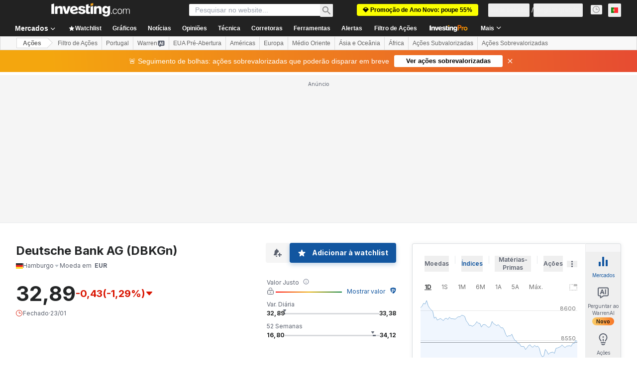

--- FILE ---
content_type: text/html; charset=utf-8
request_url: https://pt.investing.com/equities/deutsche-bank-income-statement?cid=1030920
body_size: 144791
content:
<!DOCTYPE html><html lang="pt-pt" dir="ltr" class="html"><head><meta charSet="utf-8" data-next-head=""/><meta name="viewport" content="initial-scale=1.0,width=device-width" data-next-head=""/><link rel="canonical" href="https://pt.investing.com/equities/deutsche-bank-income-statement" data-next-head=""/><meta property="og:type" content="website" data-next-head=""/><meta property="og:url" content="https://pt.investing.com/equities/deutsche-bank-income-statement?cid=1030920" data-next-head=""/><meta property="og:image" content="https://i-invdn-com.investing.com/redesign/images/seo/investing_300X300.png" data-next-head=""/><meta property="og:site_name" content="Investing.com Portugal" data-next-head=""/><meta property="og:locale" content="pt_PT" data-next-head=""/><meta name="twitter:card" content="summary" data-next-head=""/><meta name="twitter:site" content="@InvestingPT" data-next-head=""/><meta name="twitter:image" content="https://i-invdn-com.investing.com/redesign/images/seo/investing_300X300.png" data-next-head=""/><meta name="global-translation-variables" content="&quot;{}&quot;" data-next-head=""/><title data-next-head="">Declaração de Rendimentos de Deutsche Bank AG Hamburgo (DBKGn) - Investing.com Portugal</title><meta name="description" content="Declaração de rendimentos de Deutsche Bank AG (DBKGn). Encontre os rendimentos, o lucro bruto, o lucro líquido e muito mais sobre a empresa." data-next-head=""/><meta name="twitter:title" content="Declaração de Rendimentos de Deutsche Bank AG Hamburgo (DBKGn) - Investing.com Portugal" data-next-head=""/><meta property="og:title" content="Declaração de Rendimentos de Deutsche Bank AG Hamburgo (DBKGn) - Investing.com Portugal" data-next-head=""/><meta name="twitter:description" content="Declaração de rendimentos de Deutsche Bank AG (DBKGn). Encontre os rendimentos, o lucro bruto, o lucro líquido e muito mais sobre a empresa." data-next-head=""/><meta property="og:description" content="Declaração de rendimentos de Deutsche Bank AG (DBKGn). Encontre os rendimentos, o lucro bruto, o lucro líquido e muito mais sobre a empresa." data-next-head=""/><link rel="dns-prefetch" href="//securepubads.g.doubleclick.net"/><link rel="dns-prefetch" href="//monetization.prod.invmed.co"/><link rel="dns-prefetch" href="//c.amazon-adsystem.com"/><link rel="dns-prefetch" href="//fonts.googleapis.com"/><link rel="preconnect" href="//cdn.investing.com"/><link rel="preconnect" href="//live.primis.tech"/><link rel="preconnect" href="//fonts.gstatic.com" crossorigin=""/><link rel="icon" href="/favicon.ico" type="image/x-icon"/><link rel="icon" type="image/png" sizes="16x16" href="/favicon-16x16.png"/><link rel="icon" type="image/png" sizes="32x32" href="/favicon-32x32.png"/><link rel="icon" type="image/png" sizes="48x48" href="/favicon-48x48.png"/><link rel="apple-touch-icon" sizes="180x180" href="/apple-touch-icon.png"/><meta name="apple-mobile-web-app-capable" content="yes"/><meta name="apple-mobile-web-app-title" content="Investing.com"/><meta name="theme-color" content="#222222"/><link rel="preload" href="https://cdn.investing.com/x/8819071/_next/static/css/b36feaa5a148f17c.css" as="style"/><link rel="preload" href="https://cdn.investing.com/x/8819071/_next/static/css/891daee33b815520.css" as="style"/><link rel="preload" href="https://cdn.investing.com/x/8819071/_next/static/css/77e248a8f33d538f.css" as="style"/><link rel="preload" href="https://cdn.investing.com/x/8819071/_next/static/css/12e1b4a631d6c0a2.css" as="style"/><link rel="preload" href="https://cdn.investing.com/x/8819071/_next/static/css/7e93f9d70dcbe38e.css" as="style"/><script data-next-head="">window.dataLayer=window.dataLayer||[];function gtag(){dataLayer.push(arguments)};window.__imntz=window.__imntz||{};window.__imntz.queue=window.__imntz.queue||[];window.googletag=window.googletag||{cmd:[]};window.yaContextCb=window.yaContextCb||[];window.OneTrust={};function OptanonWrapper(){}</script><script>try {
            const userEmailStr = false;
            if (userEmailStr) {
                window.__imntz.queue.push(() => { window.__imntz.api().setUserDetail("email", userEmailStr) })
            }
        } catch (error) {
            console.error("Failed to serialize userEmailHashed:", error);
        }</script><link rel="stylesheet" href="https://fonts.googleapis.com/css2?family=Inter:wght@400;500;600;700&amp;display=swap"/><script id="init_globals" data-nscript="beforeInteractive">window.page_design="refactoring_full_width";(function(w,d,s,l,i){w[l]=w[l]||[];w[l].push({'gtm.start':new Date().getTime(),event:'gtm.js'});var f=d.getElementsByTagName(s)[0],j=d.createElement(s),dl=l!='dataLayer'?'&l='+l:'';j.async=true;j.src='/gcode/?id='+i+dl;f.parentNode.insertBefore(j,f);})(window,document,'script','dataLayer','GTM-PGT3R3D');</script><script id="fb_pixel" data-nscript="beforeInteractive">!function(f,b,e,v,n,t,s){if(f.fbq)return;n=f.fbq=function(){n.callMethod? n.callMethod.apply(n,arguments):n.queue.push(arguments)};if(!f._fbq)f._fbq=n;n.push=n;n.loaded=!0;n.version='2.0';n.queue=[];t=b.createElement(e);t.async=!0;t.src=v;s=b.getElementsByTagName(e)[0];s.parentNode.insertBefore(t,s)}(window, document,'script','https://connect.facebook.net/en_US/fbevents.js');</script><script id="pubx_ads" data-nscript="beforeInteractive">(function(){
                            var PUBX_FF_ALWAYS_ENABLED = true;
                            var PUBX_ON_PERCENTAGE = 95;
                            var AUCTION_DELAY = 100;
                            var pubxId = "71b864d1-8747-49a4-9279-13f89d43e57f";
                            var pbNamespace = "pbjs";
                            var e=window[pbNamespace]=window[pbNamespace]||{};e.que=e.que||[];window.__pubx__=window.__pubx__||{};window.__pubx__.pubxFFAlwaysEnabled=PUBX_FF_ALWAYS_ENABLED;var o=null;window.__pubxLoaded__=Math.random()<PUBX_ON_PERCENTAGE/100;var a=`https://floor.pbxai.com/?pubxId=${pubxId}${window.__pubxLoaded__?"":`&pbx_e=1`}&page=${window.location.href}`;const n={a:[0,1],b:[2,6],c:[7,11],d:[12,16],e:[17,Number.MAX_SAFE_INTEGER]};const t=(e,o)=>{const a=e.bidRequestsCount||0;const t=Object.keys(n);for(const e of t){const o=n[e];if(a>=o[0]&&a<=o[1]){return e}}return t[t.length-1]};const r=(e,o)=>e.bidder;if(e.que.push===Array.prototype.push&&(window.__pubxLoaded__||PUBX_FF_ALWAYS_ENABLED)){var d=document.createElement("link");d.rel="preload";d.href=a;d.as="fetch";d.crossOrigin=true;document.head.appendChild(d)}if(window.__pubxLoaded__){try{var u=localStorage.getItem("pubx:defaults");var i=JSON.parse(u);var _=i?i["data"]:o;window.__pubx__.pubxDefaultsAvailable=true;if(!_||_&&typeof _==="object"&&_.expiry<Date.now()){window.__pubx__.pubxDefaultsAvailable=false}else{o=_}}catch(e){console.error("Pubx: Error parsing defaults",e);window.__pubx__.pubxDefaultsAvailable=false}}if(PUBX_FF_ALWAYS_ENABLED||window.__pubxLoaded__){e.que.push((function(){e.setConfig({floors:{enforcement:{floorDeals:true},auctionDelay:AUCTION_DELAY,endpoint:{url:a},additionalSchemaFields:{rank:t,bidder:r},data:o}})}))}var p=document.createElement("script"),l=`https://cdn.pbxai.com/${pubxId}.js?pbxd=${encodeURIComponent(window.location.origin)}`;p.src=l;p.async=true;document.head.appendChild(p);
                        })();</script><script id="inv_ads" data-nscript="beforeInteractive">window.__imntz.config={preset:{"version":"2242","wrapper":"3.36.2-rc3","prebid":"26","constraints":{"bid_factor":{"adagio":[0.96],"amazon":[1],"appnexus":[0.91],"criteo":[0.91],"inmobi":[0.91],"insticator":[0.88],"ix":[0.94],"medianet":[0.94],"nextMillennium":[0.95],"pubmatic":[0.92],"richaudience":[0.89],"seedtag":[0.95],"sevio":[0.85],"smilewanted":[0.84],"sparteo":[0.91],"triplelift":[0.95],"vidazoo_display":[0.9]},"bid_page":{},"ccpa_compatible":{"adagio":true,"amazon":true,"appnexus":true,"criteo":true,"inmobi":true,"insticator":true,"ix":true,"medianet":true,"nextMillennium":true,"pubmatic":true,"richaudience":true,"seedtag":true,"sevio":true,"smilewanted":true,"sparteo":true,"triplelift":true,"vidazoo_display":true},"gdpr_compatible":{"adagio":true,"amazon":true,"appnexus":true,"criteo":true,"inmobi":true,"insticator":true,"ix":true,"medianet":true,"nextMillennium":true,"pubmatic":true,"richaudience":true,"seedtag":true,"sevio":true,"smilewanted":true,"sparteo":true,"triplelift":true,"vidazoo_display":true},"exclude_adex":false,"auction_timeout":3000},"bidderConfig":[],"bidderAliases":{"vidazoo_display":"vidazoo"},"analyticsRefreshCounterMainSite":true,"analyticsPrebidMainSite":[],"userIdsMainSite":[{"name":"lotamePanoramaId","params":{"clientId":"17516"}}],"rtdProviders":[{"name":"adagio","params":{"site":"ms-investing-com","organizationId":"1306"}},{"name":"contxtful","waitForIt":true,"params":{"version":"v1","customer":"INVP251016","bidders":["contxtful"],"adServerTargeting":true}}],"intentIQ":{"enabled":false,"config":{}},"ad_units":[{"placement":"Billboard_Default","group":"Billboard_Desktop","name":"/6938/FP_PT_site/FP_PT_Billboard_Default","sizesV2":{"0":["fluid",[980,250],[970,250],[970,90],[728,90]],"1440":["fluid",[1,1],[1000,200],[70,130],[980,250],[970,100],[1192,250],[1192,90],[1192,100],[1192,130],[1192,250]]},"refreshSettings":{"refresh":30000,"maxRefreshWhenNoFill":2,"emptySlotRefreshTimeout":20000},"conditions":{},"adex_sizes":null,"infinite":false,"interstitial":false,"repeatable":true,"reportable":true,"position":4,"bidders":[{"bidder":"adagio","params":{"organizationId":"1306","site":"ms-investing-com","placement":"FP_Desktop_Billboard_Default"}},{"bidder":"amazon","params":{}},{"bidder":"appnexus","params":{"placementId":25736098}},{"bidder":"criteo","params":{"networkId":8767,"pubid":"101558","publisherSubId":"Investing_FP"}},{"bidder":"inmobi","params":{"plc":"10000516454"}},{"bidder":"insticator","params":{"adUnitId":"01J7KDP73SZRTF5JFW5Y3BYCJB"}},{"bidder":"ix","params":{"siteId":"842306"}},{"bidder":"medianet","params":{"cid":"8CUFV8103","crid":"461148263"}},{"bidder":"nextMillennium","params":{"placement_id":"38476"}},{"bidder":"pubmatic","params":{"publisherId":"158008","adSlot":"FP_Desktop_Billboard_Default"}},{"bidder":"richaudience","params":{"pid":"Igh8Py6HZx","supplyType":"site"}},{"bidder":"seedtag","params":{"publisherId":"8874-9209-01","adUnitId":"33954228","placement":"inBanner"}},{"bidder":"sevio","params":{"zone":"707e58fe-594f-44b8-a90a-efc82e5d3359"}},{"bidder":"smilewanted","params":{"zoneId":"investing.com_hb_display_1"}},{"bidder":"sparteo","params":{"networkId":"db772092-18cf-4792-8b3e-813f4058138b"}},{"bidder":"triplelift","params":{"inventoryCode":"FP_Desktop_Billboard_Default"}},{"bidder":"vidazoo_display","params":{"cId":"63cfdd11f8623a513e005157","pId":"59ac17c192832d0011283fe3"}}]},{"placement":"Content_box1","group":"Content_Box_Desktop","name":"/6938/FP_PT_site/FP_PT_Content_box1","sizesV2":{"0":[[336,280],[300,250],[320,100]]},"refreshSettings":{"refresh":30000,"maxRefreshWhenNoFill":2,"emptySlotRefreshTimeout":20000},"conditions":{},"adex_sizes":null,"infinite":true,"interstitial":false,"repeatable":true,"reportable":false,"position":0,"bidders":[{"bidder":"adagio","params":{"organizationId":"1306","site":"ms-investing-com","placement":"FP_Content_box1"}},{"bidder":"amazon","params":{}},{"bidder":"appnexus","params":{"placementId":32284523}},{"bidder":"criteo","params":{"networkId":8767,"pubid":"101558","publisherSubId":"Investing_FP"}},{"bidder":"inmobi","params":{"plc":"10000516455"}},{"bidder":"insticator","params":{"adUnitId":"01J7KDP73SZRTF5JFW5Y3BYCJB"}},{"bidder":"ix","params":{"siteId":"1081693"}},{"bidder":"medianet","params":{"cid":"8CUFV8103","crid":"396815734"}},{"bidder":"nextMillennium","params":{"placement_id":"54125"}},{"bidder":"pubmatic","params":{"publisherId":"158008","adSlot":"FP_Content_box1"}},{"bidder":"richaudience","params":{"pid":"bgzuJBsVNN","supplyType":"site"}},{"bidder":"seedtag","params":{"publisherId":"8874-9209-01","adUnitId":"31389115","placement":"inArticle"}},{"bidder":"sevio","params":{"zone":"91b2b108-01e6-4f4f-91ac-ea8126cf8513"}},{"bidder":"smilewanted","params":{"zoneId":"investing.com_hb_display_10"}},{"bidder":"sparteo","params":{"networkId":"db772092-18cf-4792-8b3e-813f4058138b"}},{"bidder":"triplelift","params":{"inventoryCode":"investing_FP_Content_Touch_box1_300x250_pb"}},{"bidder":"vidazoo_display","params":{"cId":"63cfdd11f8623a513e005157","pId":"59ac17c192832d0011283fe3"}}]},{"placement":"Content_box2","group":"Content_Box_Desktop","name":"/6938/FP_PT_site/FP_PT_Content_box2","sizesV2":{"0":[[336,280],[300,250],[320,100]]},"refreshSettings":{"refresh":30000,"maxRefreshWhenNoFill":2,"emptySlotRefreshTimeout":20000},"conditions":{},"adex_sizes":null,"infinite":true,"interstitial":false,"repeatable":true,"reportable":false,"position":0,"bidders":[{"bidder":"adagio","params":{"organizationId":"1306","site":"ms-investing-com","placement":"FP_Content_box2"}},{"bidder":"amazon","params":{}},{"bidder":"appnexus","params":{"placementId":32284524}},{"bidder":"criteo","params":{"networkId":8767,"pubid":"101558","publisherSubId":"Investing_FP"}},{"bidder":"inmobi","params":{"plc":"10000516466"}},{"bidder":"insticator","params":{"adUnitId":"01J7KDP73SZRTF5JFW5Y3BYCJB"}},{"bidder":"ix","params":{"siteId":"1081694"}},{"bidder":"medianet","params":{"cid":"8CUFV8103","crid":"470368241"}},{"bidder":"nextMillennium","params":{"placement_id":"54126"}},{"bidder":"pubmatic","params":{"publisherId":"158008","adSlot":"FP_Content_box2"}},{"bidder":"richaudience","params":{"pid":"clrDnhUiMu","supplyType":"site"}},{"bidder":"seedtag","params":{"publisherId":"8874-9209-01","adUnitId":"31389115","placement":"inArticle"}},{"bidder":"sevio","params":{"zone":"ff16c017-b79c-4252-b527-e6d0e042ff08"}},{"bidder":"smilewanted","params":{"zoneId":"investing.com_hb_display_11"}},{"bidder":"sparteo","params":{"networkId":"db772092-18cf-4792-8b3e-813f4058138b"}},{"bidder":"triplelift","params":{"inventoryCode":"investing_FP_Content_Touch_box1_300x250_pb"}},{"bidder":"vidazoo_display","params":{"cId":"63cfdd11f8623a513e005157","pId":"59ac17c192832d0011283fe3"}}]},{"placement":"Content_box1","group":"Content_Box_Desktop","name":"/6938/FP_PT_site/FP_PT_Content_box3","sizesV2":{"0":[[336,280],[300,250],[320,100]]},"refreshSettings":{"refresh":30000,"maxRefreshWhenNoFill":2,"emptySlotRefreshTimeout":20000},"conditions":{},"adex_sizes":null,"infinite":true,"interstitial":false,"repeatable":true,"reportable":false,"position":0,"bidders":[{"bidder":"adagio","params":{"organizationId":"1306","site":"ms-investing-com","placement":"FP_Content_box3"}},{"bidder":"amazon","params":{}},{"bidder":"appnexus","params":{"placementId":33153547}},{"bidder":"criteo","params":{"networkId":8767,"pubid":"101558","publisherSubId":"Investing_FP"}},{"bidder":"inmobi","params":{"plc":"10000516467"}},{"bidder":"insticator","params":{"adUnitId":"01J7KDP73SZRTF5JFW5Y3BYCJB"}},{"bidder":"ix","params":{"siteId":"1121966"}},{"bidder":"medianet","params":{"cid":"8CUFV8103","crid":"371597972"}},{"bidder":"nextMillennium","params":{"placement_id":"59561"}},{"bidder":"pubmatic","params":{"publisherId":"158008","adSlot":"FP_Content_box3"}},{"bidder":"richaudience","params":{"pid":"TzwcYyGuQa","supplyType":"site"}},{"bidder":"seedtag","params":{"publisherId":"8874-9209-01","adUnitId":"31093022","placement":"inArticle"}},{"bidder":"sevio","params":{"zone":"2eb6009c-0f72-410c-bb46-443de20c78dd"}},{"bidder":"smilewanted","params":{"zoneId":"investing.com_hb_display_12"}},{"bidder":"sparteo","params":{"networkId":"db772092-18cf-4792-8b3e-813f4058138b"}},{"bidder":"triplelift","params":{"inventoryCode":"investing_FP_Content_Touch_box1_300x250_pb"}},{"bidder":"vidazoo_display","params":{"cId":"63cfdd11f8623a513e005157","pId":"59ac17c192832d0011283fe3"}}]},{"placement":"Content_box2","group":"Content_Box_Desktop","name":"/6938/FP_PT_site/FP_PT_Content_box4","sizesV2":{"0":[[336,280],[300,250],[320,100]]},"refreshSettings":{"refresh":30000,"maxRefreshWhenNoFill":2,"emptySlotRefreshTimeout":20000},"conditions":{},"adex_sizes":null,"infinite":true,"interstitial":false,"repeatable":true,"reportable":false,"position":0,"bidders":[{"bidder":"adagio","params":{"organizationId":"1306","site":"ms-investing-com","placement":"FP_Content_box4"}},{"bidder":"amazon","params":{}},{"bidder":"appnexus","params":{"placementId":33153546}},{"bidder":"criteo","params":{"networkId":8767,"pubid":"101558","publisherSubId":"Investing_FP"}},{"bidder":"inmobi","params":{"plc":"10000516464"}},{"bidder":"insticator","params":{"adUnitId":"01J7KDP73SZRTF5JFW5Y3BYCJB"}},{"bidder":"ix","params":{"siteId":"1121967"}},{"bidder":"medianet","params":{"cid":"8CUFV8103","crid":"777292526"}},{"bidder":"nextMillennium","params":{"placement_id":"59562"}},{"bidder":"pubmatic","params":{"publisherId":"158008","adSlot":"FP_Content_box4"}},{"bidder":"richaudience","params":{"pid":"0X2hTpKKO8","supplyType":"site"}},{"bidder":"seedtag","params":{"publisherId":"8874-9209-01","adUnitId":"31093022","placement":"inArticle"}},{"bidder":"sevio","params":{"zone":"32c688a9-a47e-4f2e-860c-f42594e1e501"}},{"bidder":"smilewanted","params":{"zoneId":"investing.com_hb_display_13"}},{"bidder":"sparteo","params":{"networkId":"db772092-18cf-4792-8b3e-813f4058138b"}},{"bidder":"triplelift","params":{"inventoryCode":"investing_FP_Content_Touch_box1_300x250_pb"}},{"bidder":"vidazoo_display","params":{"cId":"63cfdd11f8623a513e005157","pId":"59ac17c192832d0011283fe3"}}]},{"placement":"Content_Leaderboard1","group":"Content_Leaderboard_Desktop","name":"/6938/FP_PT_site/FP_PT_Content_Leaderboard1","sizesV2":{"0":["fluid",[728,90]]},"refreshSettings":{"refresh":30000,"maxRefreshWhenNoFill":2,"emptySlotRefreshTimeout":20000},"conditions":{},"adex_sizes":null,"infinite":true,"interstitial":false,"repeatable":true,"reportable":false,"position":0,"bidders":[{"bidder":"adagio","params":{"organizationId":"1306","site":"ms-investing-com","placement":"FP_Midpage_Leaderboard_1"}},{"bidder":"amazon","params":{}},{"bidder":"appnexus","params":{"placementId":32284522}},{"bidder":"criteo","params":{"networkId":8767,"pubid":"101558","publisherSubId":"Investing_FP"}},{"bidder":"inmobi","params":{"plc":"10000516460"}},{"bidder":"insticator","params":{"adUnitId":"01J7KDP73SZRTF5JFW5Y3BYCJB"}},{"bidder":"ix","params":{"siteId":"1081692"}},{"bidder":"medianet","params":{"cid":"8CUFV8103","crid":"184151924"}},{"bidder":"nextMillennium","params":{"placement_id":"54124"}},{"bidder":"pubmatic","params":{"publisherId":"158008","adSlot":"FP_Content_Leaderboard1"}},{"bidder":"richaudience","params":{"pid":"gDnw9o7Caz","supplyType":"site"}},{"bidder":"seedtag","params":{"publisherId":"8874-9209-01","adUnitId":"31773561","placement":"inArticle"}},{"bidder":"sevio","params":{"zone":"0ac4c6bd-40ac-4a19-ad03-0093e4b0a8cd"}},{"bidder":"smilewanted","params":{"zoneId":"investing.com_hb_display_8"}},{"bidder":"sparteo","params":{"networkId":"db772092-18cf-4792-8b3e-813f4058138b"}},{"bidder":"triplelift","params":{"inventoryCode":"investing_FP_Midpage_Leaderboard_1_728x90_pb"}},{"bidder":"vidazoo_display","params":{"cId":"63cfdd11f8623a513e005157","pId":"59ac17c192832d0011283fe3"}}]},{"placement":"Content_Leaderboard1","group":"Content_Leaderboard_Desktop","name":"/6938/FP_PT_site/FP_PT_Content_Leaderboard2","sizesV2":{"0":["fluid",[728,90]]},"refreshSettings":{"refresh":30000,"maxRefreshWhenNoFill":2,"emptySlotRefreshTimeout":20000},"conditions":{},"adex_sizes":null,"infinite":true,"interstitial":false,"repeatable":true,"reportable":false,"position":0,"bidders":[{"bidder":"adagio","params":{"organizationId":"1306","site":"ms-investing-com","placement":"FP_Content_Leaderboard2"}},{"bidder":"amazon","params":{}},{"bidder":"appnexus","params":{"placementId":33153548}},{"bidder":"criteo","params":{"networkId":8767,"pubid":"101558","publisherSubId":"Investing_FP"}},{"bidder":"inmobi","params":{"plc":"10000516459"}},{"bidder":"insticator","params":{"adUnitId":"01J7KDP73SZRTF5JFW5Y3BYCJB"}},{"bidder":"ix","params":{"siteId":"1121965"}},{"bidder":"medianet","params":{"cid":"8CUFV8103","crid":"425547581"}},{"bidder":"nextMillennium","params":{"placement_id":"59560"}},{"bidder":"pubmatic","params":{"publisherId":"158008","adSlot":"FP_Content_Leaderboard2"}},{"bidder":"richaudience","params":{"pid":"IS5Ezuuj9P","supplyType":"site"}},{"bidder":"seedtag","params":{"publisherId":"8874-9209-01","adUnitId":"31773561","placement":"inArticle"}},{"bidder":"sevio","params":{"zone":"d742874d-3eac-4ba9-8ecd-a92e6376f55b"}},{"bidder":"smilewanted","params":{"zoneId":"investing.com_hb_display_9"}},{"bidder":"sparteo","params":{"networkId":"db772092-18cf-4792-8b3e-813f4058138b"}},{"bidder":"triplelift","params":{"inventoryCode":"investing_FP_Midpage_Leaderboard_1_728x90_pb"}},{"bidder":"vidazoo_display","params":{"cId":"63cfdd11f8623a513e005157","pId":"59ac17c192832d0011283fe3"}}]},{"placement":"Content_Midpage_1","group":"Content_Midpage_1_Desktop","name":"/6938/FP_PT_site/FP_PT_Content_Midpage_1","sizesV2":{"0":["fluid",[980,250],[970,250],[970,90],[728,90],[1,1]]},"refreshSettings":{"refresh":30000,"maxRefreshWhenNoFill":2,"emptySlotRefreshTimeout":20000},"conditions":{"selector_margin_pixels":350},"adex_sizes":null,"infinite":false,"interstitial":false,"repeatable":true,"reportable":false,"position":3,"bidders":[{"bidder":"amazon","params":{}}]},{"placement":"Content_Midpage_2","group":"Content_Midpage_2_Desktop","name":"/6938/FP_PT_site/FP_PT_Content_Midpage_2","sizesV2":{"0":["fluid",[980,250],[970,250],[970,90],[728,90],[1,1]]},"refreshSettings":{"refresh":30000,"maxRefreshWhenNoFill":2,"emptySlotRefreshTimeout":20000},"conditions":{"selector_margin_pixels":350},"adex_sizes":null,"infinite":false,"interstitial":false,"repeatable":true,"reportable":false,"position":3,"bidders":[{"bidder":"amazon","params":{}}]},{"placement":"Content_Midpage_3","group":"Content_Midpage_3_Desktop","name":"/6938/FP_PT_site/FP_PT_Content_Midpage_3","sizesV2":{"0":["fluid",[980,250],[970,250],[970,90],[728,90],[1,1]]},"refreshSettings":{"refresh":30000,"maxRefreshWhenNoFill":2,"emptySlotRefreshTimeout":20000},"conditions":{"selector_margin_pixels":350},"adex_sizes":null,"infinite":false,"interstitial":false,"repeatable":true,"reportable":false,"position":3,"bidders":[{"bidder":"amazon","params":{}}]},{"placement":"Forum_Comments_Infinite","group":"Commentary_Leaderboard_Desktop","name":"/6938/FP_PT_site/FP_PT_Forum_Comments_Infinite","sizesV2":{"0":[[728,90]]},"refreshSettings":{"refresh":30000,"maxRefreshWhenNoFill":2,"emptySlotRefreshTimeout":20000},"conditions":{},"adex_sizes":null,"infinite":true,"interstitial":false,"repeatable":true,"reportable":false,"position":0,"bidders":[{"bidder":"adagio","params":{"organizationId":"1306","site":"ms-investing-com","placement":"FP_Forum_Comments_Infinite"}},{"bidder":"amazon","params":{}},{"bidder":"appnexus","params":{"placementId":31794684}},{"bidder":"criteo","params":{"networkId":8767,"pubid":"101558","publisherSubId":"Investing_FP"}},{"bidder":"inmobi","params":{"plc":"10000516456"}},{"bidder":"insticator","params":{"adUnitId":"01J7KDP73SZRTF5JFW5Y3BYCJB"}},{"bidder":"ix","params":{"siteId":"1071077"}},{"bidder":"medianet","params":{"cid":"8CUFV8103","crid":"589166642"}},{"bidder":"nextMillennium","params":{"placement_id":"52724"}},{"bidder":"pubmatic","params":{"publisherId":"158008","adSlot":"FP_Forum_Comments_Infinite"}},{"bidder":"richaudience","params":{"pid":"hf8JaKfWDM","supplyType":"site"}},{"bidder":"seedtag","params":{"publisherId":"8874-9209-01","adUnitId":"31389114","placement":"inArticle"}},{"bidder":"sevio","params":{"zone":"fd88ab06-02d9-4dae-a982-2d0262a5da8d"}},{"bidder":"smilewanted","params":{"zoneId":"investing.com_hb_display_7"}},{"bidder":"sparteo","params":{"networkId":"db772092-18cf-4792-8b3e-813f4058138b"}},{"bidder":"triplelift","params":{"inventoryCode":"investing_FP_Midpage_Leaderboard_1_728x90_pb"}},{"bidder":"vidazoo_display","params":{"cId":"63cfdd11f8623a513e005157","pId":"59ac17c192832d0011283fe3"}}]},{"placement":"Midpage_Leaderboard_1","group":"Midpage Leaderboard 1","name":"/6938/FP_PT_site/FP_PT_Midpage_Leaderboard_1","sizesV2":{"0":[[728,90],[468,60],["fluid"]]},"refreshSettings":{"refresh":30000,"maxRefreshWhenNoFill":2,"emptySlotRefreshTimeout":20000},"conditions":{"selector_margin_pixels":500},"adex_sizes":null,"infinite":false,"interstitial":false,"repeatable":true,"reportable":false,"position":6,"bidders":[]},{"placement":"Sideblock_1_Default","group":"Sideblock_1_Desktop","name":"/6938/FP_PT_site/FP_PT_Sideblock_1_Default","sizesV2":{"0":[[300,600],[120,600],[160,600],[336,280],[320,280],[336,250],[300,250]]},"refreshSettings":{"refresh":30000,"maxRefreshWhenNoFill":2,"emptySlotRefreshTimeout":20000},"conditions":{"selector_margin_pixels":350},"adex_sizes":null,"infinite":false,"interstitial":false,"repeatable":true,"reportable":true,"position":6,"bidders":[{"bidder":"adagio","params":{"organizationId":"1306","site":"ms-investing-com","placement":"FP_Desktop_Sideblock_1_Default"}},{"bidder":"amazon","params":{}},{"bidder":"appnexus","params":{"placementId":25736099}},{"bidder":"criteo","params":{"networkId":8767,"pubid":"101558","publisherSubId":"Investing_FP"}},{"bidder":"inmobi","params":{"plc":"10000516457"}},{"bidder":"insticator","params":{"adUnitId":"01J7KDP73SZRTF5JFW5Y3BYCJB"}},{"bidder":"ix","params":{"siteId":"842307"}},{"bidder":"medianet","params":{"cid":"8CUFV8103","crid":"853582964"}},{"bidder":"nextMillennium","params":{"placement_id":"38477"}},{"bidder":"pubmatic","params":{"publisherId":"158008","adSlot":"FP_Desktop_Sideblock_1_Default"}},{"bidder":"richaudience","params":{"pid":"iYLBbct1Yl","supplyType":"site"}},{"bidder":"seedtag","params":{"publisherId":"8874-9209-01","adUnitId":"31389115","placement":"inArticle"}},{"bidder":"sevio","params":{"zone":"31ba0913-e379-49ba-8c89-40b605f05bd8"}},{"bidder":"smilewanted","params":{"zoneId":"investing.com_hb_display_2"}},{"bidder":"sparteo","params":{"networkId":"db772092-18cf-4792-8b3e-813f4058138b"}},{"bidder":"triplelift","params":{"inventoryCode":"FP_Desktop_Sideblock_1_Default"}},{"bidder":"vidazoo_display","params":{"cId":"63cfdd11f8623a513e005157","pId":"59ac17c192832d0011283fe3"}}]},{"placement":"Sideblock_2_Default","group":"Sideblock_2_Desktop","name":"/6938/FP_PT_site/FP_PT_Sideblock_2_Default","sizesV2":{"0":[[336,280],[320,100],[300,100],[300,250]]},"refreshSettings":{"refresh":30000,"maxRefreshWhenNoFill":2,"emptySlotRefreshTimeout":20000},"conditions":{"selector_margin_pixels":500},"adex_sizes":null,"infinite":false,"interstitial":false,"repeatable":true,"reportable":false,"position":6,"bidders":[{"bidder":"adagio","params":{"organizationId":"1306","site":"ms-investing-com","placement":"FP_Desktop_Sideblock_2_Default"}},{"bidder":"amazon","params":{}},{"bidder":"appnexus","params":{"placementId":25736100}},{"bidder":"criteo","params":{"networkId":8767,"pubid":"101558","publisherSubId":"Investing_FP"}},{"bidder":"inmobi","params":{"plc":"10000516463"}},{"bidder":"insticator","params":{"adUnitId":"01J7KDP73SZRTF5JFW5Y3BYCJB"}},{"bidder":"ix","params":{"siteId":"842308"}},{"bidder":"medianet","params":{"cid":"8CUFV8103","crid":"134209715"}},{"bidder":"nextMillennium","params":{"placement_id":"38478"}},{"bidder":"pubmatic","params":{"publisherId":"158008","adSlot":"FP_Desktop_Sideblock_2_Default"}},{"bidder":"richaudience","params":{"pid":"3k54tN30pp","supplyType":"site"}},{"bidder":"seedtag","params":{"publisherId":"8874-9209-01","adUnitId":"31389115","placement":"inArticle"}},{"bidder":"sevio","params":{"zone":"5ded87a7-fb94-4b91-ba69-0a5f959c718c"}},{"bidder":"smilewanted","params":{"zoneId":"investing.com_hb_display_3"}},{"bidder":"sparteo","params":{"networkId":"db772092-18cf-4792-8b3e-813f4058138b"}},{"bidder":"triplelift","params":{"inventoryCode":"FP_Desktop_Sideblock_2_Default"}},{"bidder":"vidazoo_display","params":{"cId":"63cfdd11f8623a513e005157","pId":"59ac17c192832d0011283fe3"}}]},{"placement":"Sideblock_3_viewable","group":"Sideblock_3_Desktop","name":"/6938/FP_PT_site/FP_PT_Sideblock_3_viewable","sizesV2":{"0":[[300,600],[120,600],[160,600],[336,280],[320,280],[336,250],[300,250]]},"refreshSettings":{"refresh":30000,"maxRefreshWhenNoFill":2,"emptySlotRefreshTimeout":20000},"conditions":{"selector_margin_pixels":650},"adex_sizes":null,"infinite":false,"interstitial":false,"repeatable":true,"reportable":false,"position":6,"bidders":[{"bidder":"adagio","params":{"organizationId":"1306","site":"ms-investing-com","placement":"FP_Desktop_Sideblock_3_viewable"}},{"bidder":"amazon","params":{}},{"bidder":"appnexus","params":{"placementId":25736101}},{"bidder":"criteo","params":{"networkId":8767,"pubid":"101558","publisherSubId":"Investing_FP"}},{"bidder":"inmobi","params":{"plc":"10000516462"}},{"bidder":"insticator","params":{"adUnitId":"01J7KDP73SZRTF5JFW5Y3BYCJB"}},{"bidder":"ix","params":{"siteId":"842309"}},{"bidder":"medianet","params":{"cid":"8CUFV8103","crid":"552090665"}},{"bidder":"nextMillennium","params":{"placement_id":"38479"}},{"bidder":"pubmatic","params":{"publisherId":"158008","adSlot":"FP_Desktop_Sideblock_3_viewable"}},{"bidder":"richaudience","params":{"pid":"bPkknTNT0K","supplyType":"site"}},{"bidder":"seedtag","params":{"publisherId":"8874-9209-01","adUnitId":"31389115","placement":"inArticle"}},{"bidder":"sevio","params":{"zone":"4d9c559f-66b3-439a-937d-428740f90b58"}},{"bidder":"smilewanted","params":{"zoneId":"investing.com_hb_display_4"}},{"bidder":"sparteo","params":{"networkId":"db772092-18cf-4792-8b3e-813f4058138b"}},{"bidder":"triplelift","params":{"inventoryCode":"FP_Desktop_Sideblock_1_Default"}},{"bidder":"vidazoo_display","params":{"cId":"63cfdd11f8623a513e005157","pId":"59ac17c192832d0011283fe3"}}]},{"placement":"Sideblock_Comments_Infinite","group":"Commentary_Box_Desktop","name":"/6938/FP_PT_site/FP_PT_Sideblock_Comments_Infinite","sizesV2":{"0":[[300,50],[300,100],[300,250]]},"refreshSettings":{"refresh":30000,"maxRefreshWhenNoFill":2,"emptySlotRefreshTimeout":20000},"conditions":{},"adex_sizes":null,"infinite":true,"interstitial":false,"repeatable":true,"reportable":false,"position":0,"bidders":[{"bidder":"adagio","params":{"organizationId":"1306","site":"ms-investing-com","placement":"FP_Sideblock_Comments_Infinite"}},{"bidder":"amazon","params":{}},{"bidder":"appnexus","params":{"placementId":31531425}},{"bidder":"criteo","params":{"networkId":8767,"pubid":"101558","publisherSubId":"Investing_FP"}},{"bidder":"inmobi","params":{"plc":"10000516458"}},{"bidder":"insticator","params":{"adUnitId":"01J7KDP73SZRTF5JFW5Y3BYCJB"}},{"bidder":"ix","params":{"siteId":"1064402"}},{"bidder":"medianet","params":{"cid":"8CUFV8103","crid":"852475716"}},{"bidder":"nextMillennium","params":{"placement_id":"52134"}},{"bidder":"pubmatic","params":{"publisherId":"158008","adSlot":"FP_Sideblock_Comments_Infinite"}},{"bidder":"richaudience","params":{"pid":"QVWFnQnGTk","supplyType":"site"}},{"bidder":"seedtag","params":{"publisherId":"8874-9209-01","adUnitId":"31389115","placement":"inArticle"}},{"bidder":"sevio","params":{"zone":"0784ec7b-2274-409c-ab51-bd6b5902ebe1"}},{"bidder":"smilewanted","params":{"zoneId":"investing.com_hb_display_6"}},{"bidder":"sparteo","params":{"networkId":"db772092-18cf-4792-8b3e-813f4058138b"}},{"bidder":"triplelift","params":{"inventoryCode":"FP_Sideblock_Comments_Infinite"}},{"bidder":"vidazoo_display","params":{"cId":"63cfdd11f8623a513e005157","pId":"59ac17c192832d0011283fe3"}}]},{"placement":"takeover_default","group":"Site_Scroller_Desktop","name":"/6938/FP_PT_site/FP_PT_takeover_default","sizesV2":{"1760":[[120,600],[160,600]],"2040":[[300,600],[300,250]]},"refreshSettings":{"refresh":30000,"maxRefreshWhenNoFill":2,"emptySlotRefreshTimeout":20000},"conditions":{"min_width":1760},"adex_sizes":null,"infinite":false,"interstitial":false,"repeatable":true,"reportable":false,"position":7,"bidders":[{"bidder":"adagio","params":{"organizationId":"1306","site":"ms-investing-com","placement":"FP_Takeover_Default"}},{"bidder":"amazon","params":{}},{"bidder":"appnexus","params":{"placementId":30269062}},{"bidder":"criteo","params":{"networkId":8767,"pubid":"101558","publisherSubId":"Investing_FP"}},{"bidder":"inmobi","params":{"plc":"10000516461"}},{"bidder":"insticator","params":{"adUnitId":"01J7KDP73SZRTF5JFW5Y3BYCJB"}},{"bidder":"ix","params":{"siteId":"998509"}},{"bidder":"medianet","params":{"cid":"8CUFV8103","crid":"825649285"}},{"bidder":"nextMillennium","params":{"placement_id":"42753"}},{"bidder":"pubmatic","params":{"publisherId":"158008","adSlot":"FP_Takeover_Default"}},{"bidder":"richaudience","params":{"pid":"S459IB04UX","supplyType":"site"}},{"bidder":"seedtag","params":{"publisherId":"8874-9209-01","adUnitId":"31773562","placement":"inArticle"}},{"bidder":"sevio","params":{"zone":"e6320fd5-7a36-4d7d-8fc6-69fd60c82766"}},{"bidder":"smilewanted","params":{"zoneId":"investing.com_hb_display_5"}},{"bidder":"sparteo","params":{"networkId":"db772092-18cf-4792-8b3e-813f4058138b"}},{"bidder":"triplelift","params":{"inventoryCode":"FP_Takeover_Default"}},{"bidder":"vidazoo_display","params":{"cId":"63cfdd11f8623a513e005157","pId":"59ac17c192832d0011283fe3"}}]},{"placement":"TNB_Instrument","group":"Trade Now_Desktop","name":"/6938/FP_PT_site/FP_PT_TNB_Instrument","sizesV2":{"0":["fluid"]},"refreshSettings":{"refresh":30000,"maxRefreshWhenNoFill":0,"emptySlotRefreshTimeout":20000,"nonProgrammaticTTL":50000},"conditions":{"selector_margin_pixels":600},"adex_sizes":null,"infinite":false,"interstitial":false,"repeatable":true,"reportable":false,"position":6,"bidders":[]},{"placement":"TNB_Right_Rail_1","group":"Trade Now","name":"/6938/FP_PT_site/FP_PT_TNB_Right_Rail_1","sizesV2":{},"refreshSettings":{"refresh":30000,"maxRefreshWhenNoFill":2,"emptySlotRefreshTimeout":20000},"conditions":{},"adex_sizes":null,"infinite":false,"interstitial":false,"repeatable":true,"reportable":false,"position":0,"bidders":[]}],"video_ad_units":[{"placement":"video-placement","conditions":{},"provider":"stn","providerId":"hn5QIZuX","params":{},"controlGroups":[{"provider":"primis","providerId":"121200","weight":0.4,"params":{}}]}],"widget_ad_units":[{"placement":"footer-widget","conditions":{"selector_margin_pixels":200},"provider":"dianomi","params":{"dianomi-context-id":2416}}]}};window.imntz_analyticsTargetCpmEnabled = true;window.dataLayer.push({event: 'mntz_js_load'});</script><script id="structured_data" type="application/ld+json" data-nscript="beforeInteractive">{"@context":"http://schema.org","@type":"Corporation","legalname":"Deutsche Bank AG","tickersymbol":"DBKGn"}</script><link rel="stylesheet" href="https://cdn.investing.com/x/8819071/_next/static/css/b36feaa5a148f17c.css" data-n-g=""/><link rel="stylesheet" href="https://cdn.investing.com/x/8819071/_next/static/css/891daee33b815520.css" data-n-p=""/><link rel="stylesheet" href="https://cdn.investing.com/x/8819071/_next/static/css/77e248a8f33d538f.css" data-n-p=""/><link rel="stylesheet" href="https://cdn.investing.com/x/8819071/_next/static/css/12e1b4a631d6c0a2.css"/><link rel="stylesheet" href="https://cdn.investing.com/x/8819071/_next/static/css/7e93f9d70dcbe38e.css"/><noscript data-n-css=""></noscript><script defer="" noModule="" src="https://cdn.investing.com/x/8819071/_next/static/chunks/polyfills-42372ed130431b0a.js"></script><script src="https://securepubads.g.doubleclick.net/tag/js/gpt.js" async="" data-nscript="beforeInteractive"></script><script src="https://promos.investing.com/w37htfhcq2/vendor/9a63d23b-49c1-4335-b698-e7f3ab10af6c/lightbox_speed.js" async="" data-nscript="beforeInteractive"></script><script src="https://monetization.prod.invmed.co/wrapper/3.36.2-rc3/wrapper.min.js" defer="" data-nscript="beforeInteractive"></script><script src="https://monetization.prod.invmed.co/prebid/26/pbjs.min.js" defer="" data-nscript="beforeInteractive"></script><script src="https://c.amazon-adsystem.com/aax2/apstag.js" defer="" data-nscript="beforeInteractive"></script><script src="https://appleid.cdn-apple.com/appleauth/static/jsapi/appleid/1/pt_PT/appleid.auth.js" async="" defer="" data-nscript="beforeInteractive"></script><script src="https://accounts.google.com/gsi/client?hl=pt-PT" async="" defer="" data-nscript="beforeInteractive"></script><script defer="" src="https://cdn.investing.com/x/8819071/_next/static/chunks/4350.fd5ffe7670841182.js"></script><script defer="" src="https://cdn.investing.com/x/8819071/_next/static/chunks/9033-f15b6dbf1e3e885b.js"></script><script defer="" src="https://cdn.investing.com/x/8819071/_next/static/chunks/1850-fc5962dd4d0f54ab.js"></script><script defer="" src="https://cdn.investing.com/x/8819071/_next/static/chunks/3507-7cae48619cb4ddca.js"></script><script defer="" src="https://cdn.investing.com/x/8819071/_next/static/chunks/3131.885e680a7eda5208.js"></script><script defer="" src="https://cdn.investing.com/x/8819071/_next/static/chunks/5364.17afc92feb2f7a3a.js"></script><script defer="" src="https://cdn.investing.com/x/8819071/_next/static/chunks/2115.f199f1516d01d0a3.js"></script><script defer="" src="https://cdn.investing.com/x/8819071/_next/static/chunks/4587-7704bda28582a769.js"></script><script defer="" src="https://cdn.investing.com/x/8819071/_next/static/chunks/5560.427a261ea372d6ac.js"></script><script defer="" src="https://cdn.investing.com/x/8819071/_next/static/chunks/1875.8003a531988d473f.js"></script><script defer="" src="https://cdn.investing.com/x/8819071/_next/static/chunks/1125.9d5ad858e06eb61d.js"></script><script defer="" src="https://cdn.investing.com/x/8819071/_next/static/chunks/8229.290f88d9f09c9613.js"></script><script defer="" src="https://cdn.investing.com/x/8819071/_next/static/chunks/730.e9fa8e28e8309e89.js"></script><script src="https://cdn.investing.com/x/8819071/_next/static/chunks/webpack-21b8753abf4709cd.js" defer=""></script><script src="https://cdn.investing.com/x/8819071/_next/static/chunks/framework-f8d751c8da87b5be.js" defer=""></script><script src="https://cdn.investing.com/x/8819071/_next/static/chunks/main-0ea374df0e75b8d5.js" defer=""></script><script src="https://cdn.investing.com/x/8819071/_next/static/chunks/pages/_app-7c22fe57401566cd.js" defer=""></script><script src="https://cdn.investing.com/x/8819071/_next/static/chunks/1609-87c8b4b1a9146e4d.js" defer=""></script><script src="https://cdn.investing.com/x/8819071/_next/static/chunks/8992-8a8e9eceb1b8e79f.js" defer=""></script><script src="https://cdn.investing.com/x/8819071/_next/static/chunks/5573-220815e6236dc3c6.js" defer=""></script><script src="https://cdn.investing.com/x/8819071/_next/static/chunks/2933-191bb0c5bf3de939.js" defer=""></script><script src="https://cdn.investing.com/x/8819071/_next/static/chunks/3103-910add9e44060eea.js" defer=""></script><script src="https://cdn.investing.com/x/8819071/_next/static/chunks/58-2907240d3b96fe95.js" defer=""></script><script src="https://cdn.investing.com/x/8819071/_next/static/chunks/5059-2dc9569fc4fa7b64.js" defer=""></script><script src="https://cdn.investing.com/x/8819071/_next/static/chunks/7231-6e302f2983a55431.js" defer=""></script><script src="https://cdn.investing.com/x/8819071/_next/static/chunks/pages/equities/%5B...equity%5D-e07a627924104782.js" defer=""></script><script src="https://cdn.investing.com/x/8819071/_next/static/8819071/_buildManifest.js" defer=""></script><script src="https://cdn.investing.com/x/8819071/_next/static/8819071/_ssgManifest.js" defer=""></script></head><body class="typography default-theme"><script>(function(h,o,t,j,a,r){
        h.hj=h.hj||function(){(h.hj.q=h.hj.q||[]).push(arguments)};
        h._hjSettings={hjid:174945,hjsv:6};
        a=o.getElementsByTagName('head')[0];
        r=o.createElement('script');r.async=1;
        r.src=t+h._hjSettings.hjid+j+h._hjSettings.hjsv;
        a.appendChild(r);
    })(window,document,'https://static.hotjar.com/c/hotjar-','.js?sv=');</script><div id="__next"><div class="fixed left-0 right-0 top-0 z-100 h-[3px] transition-opacity duration-500 ease-linear opacity-0"><div class="h-[3px] origin-left bg-[#0A69E5] transition-transform duration-200 ease-linear" style="transform:scaleX(0)"></div></div><header class="header_header__ts5le mb-[46px] sm:mb-12 md:!mb-[66px] bg-inv-grey-800 p-2.5 md:p-0" data-test="main-header"><div class="flex justify-center md:bg-inv-grey-800 md:text-white xxl:px-[160px] xxxl:px-[300px] header_top-row-wrapper__7SAiJ"><section class="header_top-row__i6XkJ w-full max-w-screen-md xl:container mdMax:bg-inv-grey-800 md:max-w-full md:!px-7 md2:!px-8 xl:mx-auto"><button class="relative inline-flex items-center justify-center whitespace-nowrap rounded-sm p-1.5 text-xs font-bold leading-tight no-underline disabled:bg-inv-grey-50 disabled:text-inv-grey-400 text-inv-grey-700 header_menu-button___fM3l mdMax:h-8 mdMax:w-8 mdMax:text-white md:hidden" type="button" data-test="main-menu-button-mobile"><svg viewBox="0 0 24 24" width="1em" fill="none" class="text-2xl" style="height:auto"><path fill="currentColor" fill-rule="evenodd" d="M1 18h22v-2H1v2ZM1 13h22v-2H1v2ZM1 6v2h22V6H1Z" clip-rule="evenodd"></path></svg></button><div class="text-white header_logo__RW0M7"><a class="block" title="Investing.com - O Portal Líder Financeiro" data-test="logo-icon-link" href="https://pt.investing.com/"><svg data-test="logo-icon-svg" viewBox="0 0 180 32" role="img" fill="none" class="h-auto max-h-6 w-full md:max-h-7"><title data-test="logo-icon-title">Investing.com - O Portal Líder Financeiro</title><path fill-rule="evenodd" clip-rule="evenodd" d="M76.183 15.303c-1.1-.66-2.532-.991-3.853-1.211-.55-.11-1.21-.22-1.761-.33-.88-.22-2.973-.661-2.973-1.872 0-.99 1.211-1.321 2.202-1.321 1.762 0 2.863.55 3.193 2.202l5.064-1.432c-.55-3.412-4.844-4.513-8.147-4.513-3.413 0-8.036 1.1-8.036 5.394 0 3.743 2.862 4.624 5.834 5.285.771.11 1.542.33 2.202.55.991.22 2.863.55 2.863 1.872 0 1.32-1.652 1.871-2.973 1.871-1.871 0-3.192-1.1-3.413-2.972l-4.954 1.32c.66 4.074 4.734 5.285 8.477 5.285 4.184 0 8.587-1.651 8.587-6.275-.11-1.541-.99-2.973-2.312-3.853zM0 25.1h6.275V1.21L0 2.973V25.1zM19.486 6.936c-2.091 0-4.514 1.1-5.614 3.082V6.826L8.257 8.367v16.734h5.725v-9.688c0-2.202 1.1-3.743 3.302-3.743 2.863 0 2.753 2.532 2.753 4.734V25.1h5.725V13.76c.11-4.293-1.652-6.825-6.276-6.825zm32.697 0c-5.284 0-9.467 3.853-9.467 9.247 0 6.056 4.073 9.358 9.688 9.358 2.862 0 6.165-.99 8.257-2.752l-1.542-4.184c-1.43 1.872-3.853 3.083-6.385 3.083-1.651 0-3.303-.66-3.853-2.202l12.22-3.413c0-5.504-3.413-9.137-8.917-9.137zm-3.853 8.807c-.11-2.532 1.211-4.954 3.854-4.954 1.761 0 3.082 1.321 3.412 2.973l-7.266 1.981zm39.964-4.624l.99-3.743h-4.183V2.532l-5.725 1.652v14.862c0 4.844 1.321 6.275 6.165 6.165.66 0 1.762-.11 2.532-.22l1.211-4.404c-.77.22-2.312.44-3.192.11-.66-.22-.991-.77-.991-1.541v-8.037h3.193zM38.092 7.376l-3.303 11.78-3.303-11.78h-6.055l5.835 17.615h6.606l5.944-17.615h-5.724zm108 16.844c-2.532 0-3.853-2.532-3.853-4.954 0-2.422 1.321-4.954 3.853-4.954 1.651 0 2.752 1.1 3.082 2.752l1.321-.33c-.44-2.422-2.201-3.633-4.403-3.633-3.413 0-5.285 2.862-5.285 6.165s1.872 6.165 5.285 6.165c2.422 0 4.073-1.651 4.513-4.073l-1.321-.33c-.22 1.651-1.541 3.192-3.192 3.192zm11.119-11.119c-3.413 0-5.284 2.862-5.284 6.165s1.871 6.165 5.284 6.165 5.284-2.862 5.284-6.165-1.871-6.165-5.284-6.165zm0 11.12c-2.532 0-3.853-2.533-3.853-4.955s1.321-4.954 3.853-4.954 3.853 2.532 3.853 4.954c0 2.422-1.321 4.954-3.853 4.954zm18.936-11.12c-1.541 0-2.863.77-3.523 2.312-.441-1.541-1.762-2.312-3.193-2.312-1.651 0-2.972.77-3.743 2.422v-2.312l-1.321.33v11.34h1.431v-6.496c0-2.202.881-4.293 3.303-4.293 1.651 0 2.312 1.32 2.312 2.862v7.817h1.431v-6.496c0-1.981.661-4.183 3.083-4.183 1.871 0 2.642 1.1 2.642 2.972v7.817H180v-7.817c-.11-2.422-1.211-3.963-3.853-3.963zm-67.156-6.165c-2.092 0-4.514 1.1-5.615 3.082V6.826l-5.615 1.541v16.734h5.725v-9.688c0-2.202 1.101-3.743 3.303-3.743 2.862 0 2.752 2.532 2.752 4.734V25.1h5.725V13.76c.11-4.293-1.651-6.825-6.275-6.825zM90.055 25.1h5.725V6.826l-5.725 1.651v16.624zm47.339 0h1.872v-2.422h-1.872v2.422zm-8.146-15.523c-1.101-1.761-2.753-2.752-4.844-2.752-4.954 0-7.707 3.963-7.707 8.587 0 4.954 2.422 8.697 7.707 8.807 1.871 0 3.633-.99 4.734-2.642v1.762c0 2.201-.991 4.073-3.413 4.073-1.542 0-2.863-.88-3.303-2.422l-5.174 1.431c1.211 3.743 4.844 4.734 8.257 4.734 5.064 0 9.247-2.752 9.247-8.367V6.716l-5.504 1.54v1.322zm-3.523 10.349c-2.422 0-3.303-2.092-3.303-4.184 0-2.202.771-4.404 3.413-4.404 2.532 0 3.523 2.202 3.413 4.404 0 2.202-.991 4.184-3.523 4.184z" fill="currentColor"></path><path fill-rule="evenodd" clip-rule="evenodd" d="M89.945 1.651L96.11 0v5.174l-6.165 1.652V1.65z" fill="#F4A41D"></path></svg></a></div><a class="relative inline-flex items-center justify-center whitespace-nowrap rounded-sm p-1.5 text-xs/tight font-bold text-inv-grey-700 no-underline bg-inv-orange-400 header_mobile-signup__Qqce1 mdMax:border mdMax:border-inv-orange-400 mdMax:text-inv-grey-700 md:hidden ml-3" data-google-interstitial="false">Abrir na aplicação</a><div class="mainSearch_mainSearch__jEh4W p-2.5 md:!mx-8 md:p-0 md2:relative md2:!mx-12 lg:!mx-20"><div class="flex mainSearch_search-bar____mI1"><div class="mainSearch_input-wrapper__hWkM3 bg-white mdMax:border-b mdMax:border-inv-grey-500"><button class="relative inline-flex items-center justify-center whitespace-nowrap rounded-sm p-1.5 text-xs font-bold leading-tight no-underline disabled:bg-inv-grey-50 disabled:text-inv-grey-400 text-inv-grey-700 mainSearch_mobile-back__81yxi text-white" type="button"><svg viewBox="0 0 24 24" class="w-[18px] rtl:rotate-180"><use href="/next_/icon.svg?v=8819071#arrow-right"></use></svg></button><form autoComplete="off" class="w-full" action="/search" method="get"><input type="search" autoComplete="off" placeholder="Pesquisar no website..." aria-label="Search Stocks, Currencies" data-test="search-section" class="h-[38px] w-full py-1.5 text-sm mdMax:text-base md:h-6 md:text-inv-grey-700" name="q"/></form></div><button class="relative inline-flex items-center justify-center whitespace-nowrap rounded-sm p-1.5 text-xs font-bold leading-tight no-underline disabled:bg-inv-grey-50 disabled:text-inv-grey-400 text-inv-grey-700 mainSearch_search-button__zHjdB mdMax:text-lg mdMax:text-white md:text-lg md:text-inv-grey-650" type="button"><svg viewBox="0 0 24 24" width="1em" fill="none" style="height:auto"><path fill="currentColor" d="M16.714 14.829H15.71l-.378-.378a7.87 7.87 0 0 0 2.012-5.28 8.171 8.171 0 1 0-8.172 8.172 7.87 7.87 0 0 0 5.28-2.011l.378.377v1.005L21.114 23 23 21.114l-6.286-6.285Zm-7.543 0A5.657 5.657 0 1 1 14.83 9.17 5.72 5.72 0 0 1 9.17 14.83Z"></path></svg></button></div><div class="flex bg-white text-inv-grey-700 md:!left-6 md2:!left-0 md2:!top-[calc(100%_+_6px)] mainSearch_mainSearch_results__pGhOQ" style="display:none"><div class="mainSearch_main__exqg8 bg-white"><div class="mainSearch_wrapper__INf4F mdMax:bg-white" data-test="search-result-popular"><header class="flex justify-between border-b border-inv-grey-400 mdMax:border-t mdMax:border-inv-grey-400 mainSearch_header__cTW4J"><h4 class="text-sm font-semibold font-bold">Pesquisas Populares</h4></header><div class="mainSearch_search-results-wrapper__E33Um"><div class="flex mainSearch_no-results__J8jXc"><h5 class="text-sm font-normal">Por favor, tente outra pesquisa</h5></div></div></div></div><div class="mainSearch_side__GwI3Q"></div></div></div><div class="user-area_user-area__rmf5_ hidden md:flex mdMax:bg-inv-grey-800 mdMax:text-white"><div class="flex-none overflow-hidden rounded-full user-area_avatar__FskMA flex h-11 w-11 md:hidden" data-test="user-avatar"><svg xmlns="http://www.w3.org/2000/svg" width="32" height="32" fill="none" viewBox="0 0 32 32" class="w-full h-full object-cover"><g clip-path="url(#avatar_svg__a)"><rect width="32" height="32" fill="#1256A0" rx="16"></rect><circle cx="16" cy="15.979" r="16" fill="#B5D4F3"></circle><path fill="#fff" fill-rule="evenodd" d="M4.419 24.54a15.95 15.95 0 0111.58-4.96c4.557 0 8.668 1.904 11.582 4.96A14.38 14.38 0 0116 30.38a14.38 14.38 0 01-11.581-5.84" clip-rule="evenodd"></path><circle cx="16" cy="10.779" r="5.6" fill="#fff"></circle></g><rect width="31" height="31" x="0.5" y="0.5" stroke="#000" stroke-opacity="0.1" rx="15.5"></rect><defs><clipPath id="avatar_svg__a"><rect width="32" height="32" fill="#fff" rx="16"></rect></clipPath></defs></svg></div><a class="user-area_proAppControl__aG_q9 hidden md:flex" href="/pro/pricing" title="InvestingPro" style="background:#FBFF00;color:#000000" data-google-interstitial="false">💎 Promoção de Ano Novo: poupe 55%</a><ul class="flex items-center gap-1.5"><li class="flex items-center user-area_item__nBsal"><button class="relative inline-flex items-center justify-center whitespace-nowrap rounded-sm p-1.5 text-xs font-bold leading-tight no-underline disabled:bg-inv-grey-50 disabled:text-inv-grey-400 text-inv-grey-700 user-area_link__ljnux mdMax:text-white md:text-inv-grey-200" type="button" data-test="login-btn"><span>Inicie sessão</span></button></li><li class="flex items-center user-area_item__nBsal mdMax:before:bg-inv-grey-600"><button class="relative inline-flex items-center justify-center whitespace-nowrap rounded-sm p-1.5 text-xs font-bold leading-tight no-underline disabled:bg-inv-grey-50 disabled:text-inv-grey-400 text-inv-grey-700 user-area_link__ljnux mdMax:text-white md:text-inv-grey-200" type="button" data-test="signup-btn"><span>Registo gratuito</span></button></li></ul></div><div class="relative mr-3 block mdMax:hidden"><button class="relative inline-flex items-center justify-center whitespace-nowrap rounded-sm p-1.5 text-xs font-bold leading-tight no-underline disabled:bg-inv-grey-50 disabled:text-inv-grey-400 text-inv-grey-700 px-1 py-0.5 text-[0.9375rem] !text-inv-grey-650 hover:!text-white focus:!text-white active:!text-white" type="button" data-test="world-markets-button" aria-label="notifications"><svg viewBox="0 0 14 14" class="w-[15px]"><use href="/next_/icon.svg?v=8819071#clock"></use></svg></button></div><div class="relative" data-test="edition-selector"><button class="relative inline-flex items-center justify-center whitespace-nowrap rounded-sm p-1.5 text-xs font-bold leading-tight no-underline disabled:bg-inv-grey-50 disabled:text-inv-grey-400 text-inv-grey-700 min-h-[27px] min-w-[26px]" type="button"><span data-test="flag-PT" class="flag_flag__gUPtc flag_flag--PT__WHstT" role="img"></span></button><div class="popup_popup__t_FyN md:shadow-light popup_popup--top__u_sUB popup_primary__Lb1mP popup_regular__YzEzn md:right-[calc(100%_-_46px)] md:top-[30px] popup_popup--hidden__0VdoL" data-tail="top"><div class="bg-white rounded"><ul class="mx-2.5 max-h-[444px] overflow-y-auto *:*:flex *:min-w-[150px] *:*:items-center *:*:whitespace-nowrap *:border-t *:border-inv-grey-400 *:py-3 *:*:text-[15px] *:*:text-inv-grey-700 first:*:border-t-0 hover:*:*:text-link hover:*:*:underline focus:*:*:underline md:mx-0 md:columns-2 md:gap-2 md:p-3.5 md:*:mb-[5px] md:*:break-inside-avoid md:*:border-t-0 md:*:py-0 md:*:*:text-xs md:*:*:text-link"><li><a href="//www.investing.com" class="text-link hover:text-link hover:underline focus:text-link focus:underline"><span data-test="flag-US" class="flag_flag__gUPtc flag_flag--US__ZvgjZ" role="img"></span><span class="ml-1.5" dir="ltr">English (USA)</span></a></li><li><a href="//uk.investing.com" class="text-link hover:text-link hover:underline focus:text-link focus:underline"><span data-test="flag-GB" class="flag_flag__gUPtc flag_flag--GB__RQQxt" role="img"></span><span class="ml-1.5" dir="ltr">English (UK)</span></a></li><li><a href="//in.investing.com" class="text-link hover:text-link hover:underline focus:text-link focus:underline"><span data-test="flag-IN" class="flag_flag__gUPtc flag_flag--IN__iInEj" role="img"></span><span class="ml-1.5" dir="ltr">English (India)</span></a></li><li><a href="//ca.investing.com" class="text-link hover:text-link hover:underline focus:text-link focus:underline"><span data-test="flag-CA" class="flag_flag__gUPtc flag_flag--CA__dBR8j" role="img"></span><span class="ml-1.5" dir="ltr">English (Canada)</span></a></li><li><a href="//au.investing.com" class="text-link hover:text-link hover:underline focus:text-link focus:underline"><span data-test="flag-AU" class="flag_flag__gUPtc flag_flag--AU__MRgmV" role="img"></span><span class="ml-1.5" dir="ltr">English (Australia)</span></a></li><li><a href="//za.investing.com" class="text-link hover:text-link hover:underline focus:text-link focus:underline"><span data-test="flag-ZA" class="flag_flag__gUPtc flag_flag--ZA__32T3U" role="img"></span><span class="ml-1.5" dir="ltr">English (South Africa)</span></a></li><li><a href="//ph.investing.com" class="text-link hover:text-link hover:underline focus:text-link focus:underline"><span data-test="flag-PH" class="flag_flag__gUPtc flag_flag--PH__Qy9T6" role="img"></span><span class="ml-1.5" dir="ltr">English (Philippines)</span></a></li><li><a href="//ng.investing.com" class="text-link hover:text-link hover:underline focus:text-link focus:underline"><span data-test="flag-NG" class="flag_flag__gUPtc flag_flag--NG__iGpoq" role="img"></span><span class="ml-1.5" dir="ltr">English (Nigeria)</span></a></li><li><a href="//de.investing.com" class="text-link hover:text-link hover:underline focus:text-link focus:underline"><span data-test="flag-DE" class="flag_flag__gUPtc flag_flag--DE__FozGV" role="img"></span><span class="ml-1.5" dir="ltr">Deutsch</span></a></li><li><a href="//es.investing.com" class="text-link hover:text-link hover:underline focus:text-link focus:underline"><span data-test="flag-ES" class="flag_flag__gUPtc flag_flag--ES__CPf8Q" role="img"></span><span class="ml-1.5" dir="ltr">Español (España)</span></a></li><li><a href="//mx.investing.com" class="text-link hover:text-link hover:underline focus:text-link focus:underline"><span data-test="flag-MX" class="flag_flag__gUPtc flag_flag--MX__1Vqvd" role="img"></span><span class="ml-1.5" dir="ltr">Español (México)</span></a></li><li><a href="//fr.investing.com" class="text-link hover:text-link hover:underline focus:text-link focus:underline"><span data-test="flag-FR" class="flag_flag__gUPtc flag_flag--FR__v1Kgw" role="img"></span><span class="ml-1.5" dir="ltr">Français</span></a></li><li><a href="//it.investing.com" class="text-link hover:text-link hover:underline focus:text-link focus:underline"><span data-test="flag-IT" class="flag_flag__gUPtc flag_flag--IT__2nbt0" role="img"></span><span class="ml-1.5" dir="ltr">Italiano</span></a></li><li><a href="//nl.investing.com" class="text-link hover:text-link hover:underline focus:text-link focus:underline"><span data-test="flag-NL" class="flag_flag__gUPtc flag_flag--NL__aMRF8" role="img"></span><span class="ml-1.5" dir="ltr">Nederlands</span></a></li><li><a href="//pl.investing.com" class="text-link hover:text-link hover:underline focus:text-link focus:underline"><span data-test="flag-PL" class="flag_flag__gUPtc flag_flag--PL__aFC5W" role="img"></span><span class="ml-1.5" dir="ltr">Polski</span></a></li><li><a href="//br.investing.com" class="text-link hover:text-link hover:underline focus:text-link focus:underline"><span data-test="flag-BR" class="flag_flag__gUPtc flag_flag--BR__EbjBS" role="img"></span><span class="ml-1.5" dir="ltr">Português (Brasil)</span></a></li><li><a href="//ru.investing.com" class="text-link hover:text-link hover:underline focus:text-link focus:underline"><span data-test="flag-RU" class="flag_flag__gUPtc flag_flag--RU__5upNo" role="img"></span><span class="ml-1.5" dir="ltr">Русский</span></a></li><li><a href="//tr.investing.com" class="text-link hover:text-link hover:underline focus:text-link focus:underline"><span data-test="flag-TR" class="flag_flag__gUPtc flag_flag--TR__qSZHT" role="img"></span><span class="ml-1.5" dir="ltr">Türkçe</span></a></li><li><a href="//sa.investing.com" class="text-link hover:text-link hover:underline focus:text-link focus:underline"><span data-test="flag-SA" class="flag_flag__gUPtc flag_flag--SA__0Jy_0" role="img"></span><span class="ml-1.5" dir="ltr">‏العربية‏</span></a></li><li><a href="//gr.investing.com" class="text-link hover:text-link hover:underline focus:text-link focus:underline"><span data-test="flag-GR" class="flag_flag__gUPtc flag_flag--GR__E4QtF" role="img"></span><span class="ml-1.5" dir="ltr">Ελληνικά</span></a></li><li><a href="//se.investing.com" class="text-link hover:text-link hover:underline focus:text-link focus:underline"><span data-test="flag-SE" class="flag_flag__gUPtc flag_flag--SE__0AmDf" role="img"></span><span class="ml-1.5" dir="ltr">Svenska</span></a></li><li><a href="//fi.investing.com" class="text-link hover:text-link hover:underline focus:text-link focus:underline"><span data-test="flag-FI" class="flag_flag__gUPtc flag_flag--FI__Xd1ie" role="img"></span><span class="ml-1.5" dir="ltr">Suomi</span></a></li><li><a href="//il.investing.com" class="text-link hover:text-link hover:underline focus:text-link focus:underline"><span data-test="flag-IL" class="flag_flag__gUPtc flag_flag--IL__0mDF6" role="img"></span><span class="ml-1.5" dir="ltr">עברית</span></a></li><li><a href="//jp.investing.com" class="text-link hover:text-link hover:underline focus:text-link focus:underline"><span data-test="flag-JP" class="flag_flag__gUPtc flag_flag--JP__Tl7Xp" role="img"></span><span class="ml-1.5" dir="ltr">日本語</span></a></li><li><a href="//kr.investing.com" class="text-link hover:text-link hover:underline focus:text-link focus:underline"><span data-test="flag-KR" class="flag_flag__gUPtc flag_flag--KR__T442J" role="img"></span><span class="ml-1.5" dir="ltr">한국어</span></a></li><li><a href="//cn.investing.com" class="text-link hover:text-link hover:underline focus:text-link focus:underline"><span data-test="flag-CN" class="flag_flag__gUPtc flag_flag--CN__Nqryu" role="img"></span><span class="ml-1.5" dir="ltr">简体中文</span></a></li><li><a href="//hk.investing.com" class="text-link hover:text-link hover:underline focus:text-link focus:underline"><span data-test="flag-HK" class="flag_flag__gUPtc flag_flag--HK__2hcwb" role="img"></span><span class="ml-1.5" dir="ltr">繁體中文</span></a></li><li><a href="//id.investing.com" class="text-link hover:text-link hover:underline focus:text-link focus:underline"><span data-test="flag-ID" class="flag_flag__gUPtc flag_flag--ID__Bb2N1" role="img"></span><span class="ml-1.5" dir="ltr">Bahasa Indonesia</span></a></li><li><a href="//ms.investing.com" class="text-link hover:text-link hover:underline focus:text-link focus:underline"><span data-test="flag-MY" class="flag_flag__gUPtc flag_flag--MY__g6cCX" role="img"></span><span class="ml-1.5" dir="ltr">Bahasa Melayu</span></a></li><li><a href="//th.investing.com" class="text-link hover:text-link hover:underline focus:text-link focus:underline"><span data-test="flag-TH" class="flag_flag__gUPtc flag_flag--TH__J83HL" role="img"></span><span class="ml-1.5" dir="ltr">ไทย</span></a></li><li><a href="//vn.investing.com" class="text-link hover:text-link hover:underline focus:text-link focus:underline"><span data-test="flag-VN" class="flag_flag__gUPtc flag_flag--VN__VolrY" role="img"></span><span class="ml-1.5" dir="ltr">Tiếng Việt</span></a></li><li><a href="//hi.investing.com" class="text-link hover:text-link hover:underline focus:text-link focus:underline"><span data-test="flag-IN" class="flag_flag__gUPtc flag_flag--IN__iInEj" role="img"></span><span class="ml-1.5" dir="ltr">हिंदी</span></a></li></ul></div></div></div></section></div><div class="md:bg-inv-grey-800 md:text-white header_bottom-row-wrapper__tEEGr" id="bottom-nav-row"><div class="flex justify-center mdMax:border-inv-orange-400 mdMax:bg-inv-grey-100 xxl:px-[160px] xxxl:px-[300px] header_bottom-row__STej2"><div class="user-area_user-area__rmf5_ flex md:hidden mdMax:bg-inv-grey-800 mdMax:text-white"><div class="flex-none overflow-hidden rounded-full user-area_avatar__FskMA flex h-11 w-11 md:hidden" data-test="user-avatar"><svg xmlns="http://www.w3.org/2000/svg" width="32" height="32" fill="none" viewBox="0 0 32 32" class="w-full h-full object-cover"><g clip-path="url(#avatar_svg__a)"><rect width="32" height="32" fill="#1256A0" rx="16"></rect><circle cx="16" cy="15.979" r="16" fill="#B5D4F3"></circle><path fill="#fff" fill-rule="evenodd" d="M4.419 24.54a15.95 15.95 0 0111.58-4.96c4.557 0 8.668 1.904 11.582 4.96A14.38 14.38 0 0116 30.38a14.38 14.38 0 01-11.581-5.84" clip-rule="evenodd"></path><circle cx="16" cy="10.779" r="5.6" fill="#fff"></circle></g><rect width="31" height="31" x="0.5" y="0.5" stroke="#000" stroke-opacity="0.1" rx="15.5"></rect><defs><clipPath id="avatar_svg__a"><rect width="32" height="32" fill="#fff" rx="16"></rect></clipPath></defs></svg></div><a class="user-area_proAppControl__aG_q9 hidden md:flex" href="/pro/pricing" title="InvestingPro" style="background:#FBFF00;color:#000000" data-google-interstitial="false">💎 Promoção de Ano Novo: poupe 55%</a><ul class="flex items-center gap-1.5"><li class="flex items-center user-area_item__nBsal"><button class="relative inline-flex items-center justify-center whitespace-nowrap rounded-sm p-1.5 text-xs font-bold leading-tight no-underline disabled:bg-inv-grey-50 disabled:text-inv-grey-400 text-inv-grey-700 user-area_link__ljnux mdMax:text-white md:text-inv-grey-200" type="button" data-test="login-btn"><span>Inicie sessão</span></button></li><li class="flex items-center user-area_item__nBsal mdMax:before:bg-inv-grey-600"><button class="relative inline-flex items-center justify-center whitespace-nowrap rounded-sm p-1.5 text-xs font-bold leading-tight no-underline disabled:bg-inv-grey-50 disabled:text-inv-grey-400 text-inv-grey-700 user-area_link__ljnux mdMax:text-white md:text-inv-grey-200" type="button" data-test="signup-btn"><span>Registo gratuito</span></button></li></ul></div><nav class="navbar_nav__0QMXl w-full max-w-screen-md xl:container mdMax:text-inv-grey-700 md:max-w-full md:!px-7 md2:!px-8 xl:mx-auto"><ul class="navbar_nav_list__PHV3V md:flex md:items-center" data-test="main-menu-navigation-bar"><li class="flex items-center navbar_nav_item__52C2T mdMax:border-t mdMax:border-inv-grey-200 md:hover:bg-white md:hover:text-inv-grey-700 md:focus:bg-white md:focus:text-inv-grey-700 navbar_nav_item__52C2T"><div class="navbar_nav_item_wrapper__heZF8"><a href="https://pt.investing.com/markets/" class="navbar_nav_item_link__hDYJW navbar_compact__S_OKf"><span class="navbar_nav_item_text__s9e_T"><span>Mercados</span></span><svg viewBox="0 0 24 24" class="navbar_nav_item_link_icon___VMUb w-2.5 rotate-90 mdMax:hidden md:ml-1 md:text-3xs"><use href="/next_/icon.svg?v=8819071#chevron-right"></use></svg></a></div><ul class="w-full bg-white md:w-fit md:border md:border-t-0 md:border-inv-grey-500 md:shadow-[0_4px_4px_#00000040] navbar_nav_item_drop___6XdQ md:bg-white"><li class="relative md:text-xs navbar_nav_item_drop_item__Qff_S md:hover:border-inv-grey-400 md:hover:bg-inv-blue-100 md:focus:border-inv-grey-400 md:focus:bg-inv-blue-100 md:[&amp;&gt;a]:hover:text-inv-grey-700 md:[&amp;&gt;a]:focus:text-inv-grey-700"><a href="https://pt.investing.com/currencies/" class="block md:inline md:border-t md:border-inv-grey-400 md:text-sm md:font-bold md:text-link">Forex<svg viewBox="0 0 24 24" class="navbar_nav_item_drop_arrow__bj_35 w-[11px] md:ml-auto md:mt-1 md:text-2xs md:text-inv-grey-500"><use href="/next_/icon.svg?v=8819071#chevron-right"></use></svg></a><div class="popup_popup__t_FyN md:shadow-light popup_popup--side__y12tp popup_primary__Lb1mP popup_regular__YzEzn navbar_nav_item_popup__bLQDC" data-tail="side"><div class="bg-white"><div class="flex md:bg-white md:text-inv-grey-700 navbar_multi_list__FmPCH"><div class="navbar_multi_list_primary-list__Ltruv"><ul><li class="flex items-center navbar_multi_list_list__BidbT"><svg viewBox="0 0 24 24" class="mr-1 w-4 flex-none p-1 text-inv-grey-500 rtl:-scale-x-100"><use href="/next_/icon.svg?v=8819071#arrow-right"></use></svg><a href="https://pt.investing.com/currencies/single-currency-crosses" class="text-link hover:text-link hover:underline focus:text-link focus:underline navbar_multi_list_link__B8IEy text-xs md:font-bold">Pares por Moeda</a></li><li class="flex items-center navbar_multi_list_list__BidbT"><svg viewBox="0 0 24 24" class="mr-1 w-4 flex-none p-1 text-inv-grey-500 rtl:-scale-x-100"><use href="/next_/icon.svg?v=8819071#arrow-right"></use></svg><a href="https://pt.investing.com/currencies/streaming-forex-rates-majors" class="text-link hover:text-link hover:underline focus:text-link focus:underline navbar_multi_list_link__B8IEy text-xs md:font-bold">Divisas</a></li><li class="flex items-center navbar_multi_list_list__BidbT"><svg viewBox="0 0 24 24" class="mr-1 w-4 flex-none p-1 text-inv-grey-500 rtl:-scale-x-100"><use href="/next_/icon.svg?v=8819071#arrow-right"></use></svg><a href="https://pt.investing.com/currencies/live-currency-cross-rates" class="text-link hover:text-link hover:underline focus:text-link focus:underline navbar_multi_list_link__B8IEy text-xs md:font-bold">Cotações ao Vivo</a></li><li class="flex items-center navbar_multi_list_list__BidbT"><svg viewBox="0 0 24 24" class="mr-1 w-4 flex-none p-1 text-inv-grey-500 rtl:-scale-x-100"><use href="/next_/icon.svg?v=8819071#arrow-right"></use></svg><a href="https://pt.investing.com/currencies/exchange-rates-table" class="text-link hover:text-link hover:underline focus:text-link focus:underline navbar_multi_list_link__B8IEy text-xs md:font-bold">Tabela de Cotações</a></li><li class="flex items-center navbar_multi_list_list__BidbT"><svg viewBox="0 0 24 24" class="mr-1 w-4 flex-none p-1 text-inv-grey-500 rtl:-scale-x-100"><use href="/next_/icon.svg?v=8819071#arrow-right"></use></svg><a href="https://pt.investing.com/currencies/us-dollar-index" class="text-link hover:text-link hover:underline focus:text-link focus:underline navbar_multi_list_link__B8IEy text-xs md:font-bold">Índice Dólar</a></li><li class="flex items-center navbar_multi_list_list__BidbT"><svg viewBox="0 0 24 24" class="mr-1 w-4 flex-none p-1 text-inv-grey-500 rtl:-scale-x-100"><use href="/next_/icon.svg?v=8819071#arrow-right"></use></svg><a href="https://pt.investing.com/currencies/fx-futures" class="text-link hover:text-link hover:underline focus:text-link focus:underline navbar_multi_list_link__B8IEy text-xs md:font-bold">Câmbio Futuro</a></li><li class="flex items-center navbar_multi_list_list__BidbT"><svg viewBox="0 0 24 24" class="mr-1 w-4 flex-none p-1 text-inv-grey-500 rtl:-scale-x-100"><use href="/next_/icon.svg?v=8819071#arrow-right"></use></svg><a href="https://pt.investing.com/currencies/forex-options" class="text-link hover:text-link hover:underline focus:text-link focus:underline navbar_multi_list_link__B8IEy text-xs md:font-bold">Opções de Forex</a></li></ul></div><div class="navbar_multi_list_secondary-list__ukxxj md:border-l md:border-inv-grey-400 md:bg-inv-grey-200"><ul><li class="flex items-center navbar_multi_list_list__BidbT"><svg viewBox="0 0 24 24" class="mr-1 w-4 flex-none p-1 text-inv-grey-500 rtl:-scale-x-100"><use href="/next_/icon.svg?v=8819071#chevron-right"></use></svg><a href="https://pt.investing.com/currencies/eur-usd" class="text-link hover:text-link hover:underline focus:text-link focus:underline navbar_multi_list_link__B8IEy text-xs md:font-bold">EUR/USD</a></li><li class="flex items-center navbar_multi_list_list__BidbT"><svg viewBox="0 0 24 24" class="mr-1 w-4 flex-none p-1 text-inv-grey-500 rtl:-scale-x-100"><use href="/next_/icon.svg?v=8819071#chevron-right"></use></svg><a href="https://pt.investing.com/currencies/eur-brl" class="text-link hover:text-link hover:underline focus:text-link focus:underline navbar_multi_list_link__B8IEy text-xs md:font-bold">EUR/BRL</a></li><li class="flex items-center navbar_multi_list_list__BidbT"><svg viewBox="0 0 24 24" class="mr-1 w-4 flex-none p-1 text-inv-grey-500 rtl:-scale-x-100"><use href="/next_/icon.svg?v=8819071#chevron-right"></use></svg><a href="https://pt.investing.com/currencies/eur-gbp" class="text-link hover:text-link hover:underline focus:text-link focus:underline navbar_multi_list_link__B8IEy text-xs md:font-bold">EUR/GBP</a></li><li class="flex items-center navbar_multi_list_list__BidbT"><svg viewBox="0 0 24 24" class="mr-1 w-4 flex-none p-1 text-inv-grey-500 rtl:-scale-x-100"><use href="/next_/icon.svg?v=8819071#chevron-right"></use></svg><a href="https://pt.investing.com/currencies/eur-jpy" class="text-link hover:text-link hover:underline focus:text-link focus:underline navbar_multi_list_link__B8IEy text-xs md:font-bold">EUR/JPY</a></li><li class="flex items-center navbar_multi_list_list__BidbT"><svg viewBox="0 0 24 24" class="mr-1 w-4 flex-none p-1 text-inv-grey-500 rtl:-scale-x-100"><use href="/next_/icon.svg?v=8819071#chevron-right"></use></svg><a href="https://pt.investing.com/currencies/usd-jpy" class="text-link hover:text-link hover:underline focus:text-link focus:underline navbar_multi_list_link__B8IEy text-xs md:font-bold">USD/JPY</a></li><li class="flex items-center navbar_multi_list_list__BidbT"><svg viewBox="0 0 24 24" class="mr-1 w-4 flex-none p-1 text-inv-grey-500 rtl:-scale-x-100"><use href="/next_/icon.svg?v=8819071#chevron-right"></use></svg><a href="https://pt.investing.com/currencies/eur-aud" class="text-link hover:text-link hover:underline focus:text-link focus:underline navbar_multi_list_link__B8IEy text-xs md:font-bold">EUR/AUD</a></li><li class="flex items-center navbar_multi_list_list__BidbT"><svg viewBox="0 0 24 24" class="mr-1 w-4 flex-none p-1 text-inv-grey-500 rtl:-scale-x-100"><use href="/next_/icon.svg?v=8819071#chevron-right"></use></svg><a href="https://pt.investing.com/currencies/gbp-usd" class="text-link hover:text-link hover:underline focus:text-link focus:underline navbar_multi_list_link__B8IEy text-xs md:font-bold">GBP/USD</a></li></ul></div></div></div></div></li><li class="relative md:text-xs navbar_nav_item_drop_item__Qff_S md:hover:border-inv-grey-400 md:hover:bg-inv-blue-100 md:focus:border-inv-grey-400 md:focus:bg-inv-blue-100 md:[&amp;&gt;a]:hover:text-inv-grey-700 md:[&amp;&gt;a]:focus:text-inv-grey-700"><a href="https://pt.investing.com/commodities/" class="block md:inline md:border-t md:border-inv-grey-400 md:text-sm md:font-bold md:text-link">Commodities<svg viewBox="0 0 24 24" class="navbar_nav_item_drop_arrow__bj_35 w-[11px] md:ml-auto md:mt-1 md:text-2xs md:text-inv-grey-500"><use href="/next_/icon.svg?v=8819071#chevron-right"></use></svg></a><div class="popup_popup__t_FyN md:shadow-light popup_popup--side__y12tp popup_primary__Lb1mP popup_regular__YzEzn navbar_nav_item_popup__bLQDC" data-tail="side"><div class="bg-white"><div class="flex md:bg-white md:text-inv-grey-700 navbar_multi_list__FmPCH"><div class="navbar_multi_list_primary-list__Ltruv"><ul><li class="flex items-center navbar_multi_list_list__BidbT"><svg viewBox="0 0 24 24" class="mr-1 w-4 flex-none p-1 text-inv-grey-500 rtl:-scale-x-100"><use href="/next_/icon.svg?v=8819071#arrow-right"></use></svg><a href="https://pt.investing.com/commodities/real-time-futures" class="text-link hover:text-link hover:underline focus:text-link focus:underline navbar_multi_list_link__B8IEy text-xs md:font-bold">Preços de Matérias-Primas</a></li><li class="flex items-center navbar_multi_list_list__BidbT"><svg viewBox="0 0 24 24" class="mr-1 w-4 flex-none p-1 text-inv-grey-500 rtl:-scale-x-100"><use href="/next_/icon.svg?v=8819071#arrow-right"></use></svg><a href="https://pt.investing.com/commodities/metals" class="text-link hover:text-link hover:underline focus:text-link focus:underline navbar_multi_list_link__B8IEy text-xs md:font-bold">Metais</a></li><li class="flex items-center navbar_multi_list_list__BidbT"><svg viewBox="0 0 24 24" class="mr-1 w-4 flex-none p-1 text-inv-grey-500 rtl:-scale-x-100"><use href="/next_/icon.svg?v=8819071#arrow-right"></use></svg><a href="https://pt.investing.com/commodities/softs" class="text-link hover:text-link hover:underline focus:text-link focus:underline navbar_multi_list_link__B8IEy text-xs md:font-bold">Rurais</a></li><li class="flex items-center navbar_multi_list_list__BidbT"><svg viewBox="0 0 24 24" class="mr-1 w-4 flex-none p-1 text-inv-grey-500 rtl:-scale-x-100"><use href="/next_/icon.svg?v=8819071#arrow-right"></use></svg><a href="https://pt.investing.com/commodities/meats" class="text-link hover:text-link hover:underline focus:text-link focus:underline navbar_multi_list_link__B8IEy text-xs md:font-bold">Carnes</a></li><li class="flex items-center navbar_multi_list_list__BidbT"><svg viewBox="0 0 24 24" class="mr-1 w-4 flex-none p-1 text-inv-grey-500 rtl:-scale-x-100"><use href="/next_/icon.svg?v=8819071#arrow-right"></use></svg><a href="https://pt.investing.com/commodities/energy" class="text-link hover:text-link hover:underline focus:text-link focus:underline navbar_multi_list_link__B8IEy text-xs md:font-bold">Energias</a></li><li class="flex items-center navbar_multi_list_list__BidbT"><svg viewBox="0 0 24 24" class="mr-1 w-4 flex-none p-1 text-inv-grey-500 rtl:-scale-x-100"><use href="/next_/icon.svg?v=8819071#arrow-right"></use></svg><a href="https://pt.investing.com/commodities/grains" class="text-link hover:text-link hover:underline focus:text-link focus:underline navbar_multi_list_link__B8IEy text-xs md:font-bold">Grãos</a></li><li class="flex items-center navbar_multi_list_list__BidbT"><svg viewBox="0 0 24 24" class="mr-1 w-4 flex-none p-1 text-inv-grey-500 rtl:-scale-x-100"><use href="/next_/icon.svg?v=8819071#arrow-right"></use></svg><a href="https://pt.investing.com/indices/commodities-indices" class="text-link hover:text-link hover:underline focus:text-link focus:underline navbar_multi_list_link__B8IEy text-xs md:font-bold">Índices de Commodities</a></li></ul></div><div class="navbar_multi_list_secondary-list__ukxxj md:border-l md:border-inv-grey-400 md:bg-inv-grey-200"><ul><li class="flex items-center navbar_multi_list_list__BidbT"><svg viewBox="0 0 24 24" class="mr-1 w-4 flex-none p-1 text-inv-grey-500 rtl:-scale-x-100"><use href="/next_/icon.svg?v=8819071#chevron-right"></use></svg><a href="https://pt.investing.com/commodities/brent-oil" class="text-link hover:text-link hover:underline focus:text-link focus:underline navbar_multi_list_link__B8IEy text-xs md:font-bold">Petróleo Brent</a></li><li class="flex items-center navbar_multi_list_list__BidbT"><svg viewBox="0 0 24 24" class="mr-1 w-4 flex-none p-1 text-inv-grey-500 rtl:-scale-x-100"><use href="/next_/icon.svg?v=8819071#chevron-right"></use></svg><a href="https://pt.investing.com/commodities/gold" class="text-link hover:text-link hover:underline focus:text-link focus:underline navbar_multi_list_link__B8IEy text-xs md:font-bold">Ouro</a></li><li class="flex items-center navbar_multi_list_list__BidbT"><svg viewBox="0 0 24 24" class="mr-1 w-4 flex-none p-1 text-inv-grey-500 rtl:-scale-x-100"><use href="/next_/icon.svg?v=8819071#chevron-right"></use></svg><a href="https://pt.investing.com/commodities/crude-oil" class="text-link hover:text-link hover:underline focus:text-link focus:underline navbar_multi_list_link__B8IEy text-xs md:font-bold">Petróleo Bruto WTI</a></li><li class="flex items-center navbar_multi_list_list__BidbT"><svg viewBox="0 0 24 24" class="mr-1 w-4 flex-none p-1 text-inv-grey-500 rtl:-scale-x-100"><use href="/next_/icon.svg?v=8819071#chevron-right"></use></svg><a href="https://pt.investing.com/commodities/silver" class="text-link hover:text-link hover:underline focus:text-link focus:underline navbar_multi_list_link__B8IEy text-xs md:font-bold">Prata</a></li><li class="flex items-center navbar_multi_list_list__BidbT"><svg viewBox="0 0 24 24" class="mr-1 w-4 flex-none p-1 text-inv-grey-500 rtl:-scale-x-100"><use href="/next_/icon.svg?v=8819071#chevron-right"></use></svg><a href="https://pt.investing.com/commodities/copper" class="text-link hover:text-link hover:underline focus:text-link focus:underline navbar_multi_list_link__B8IEy text-xs md:font-bold">Cobre</a></li><li class="flex items-center navbar_multi_list_list__BidbT"><svg viewBox="0 0 24 24" class="mr-1 w-4 flex-none p-1 text-inv-grey-500 rtl:-scale-x-100"><use href="/next_/icon.svg?v=8819071#chevron-right"></use></svg><a href="https://pt.investing.com/commodities/natural-gas" class="text-link hover:text-link hover:underline focus:text-link focus:underline navbar_multi_list_link__B8IEy text-xs md:font-bold">Gás Natural</a></li><li class="flex items-center navbar_multi_list_list__BidbT"><svg viewBox="0 0 24 24" class="mr-1 w-4 flex-none p-1 text-inv-grey-500 rtl:-scale-x-100"><use href="/next_/icon.svg?v=8819071#chevron-right"></use></svg><a href="https://pt.investing.com/commodities/london-sugar" class="text-link hover:text-link hover:underline focus:text-link focus:underline navbar_multi_list_link__B8IEy text-xs md:font-bold">Açúcar Londres</a></li></ul></div></div></div></div></li><li class="relative md:text-xs navbar_nav_item_drop_item__Qff_S md:hover:border-inv-grey-400 md:hover:bg-inv-blue-100 md:focus:border-inv-grey-400 md:focus:bg-inv-blue-100 md:[&amp;&gt;a]:hover:text-inv-grey-700 md:[&amp;&gt;a]:focus:text-inv-grey-700"><a href="https://pt.investing.com/indices/" class="block md:inline md:border-t md:border-inv-grey-400 md:text-sm md:font-bold md:text-link">Índices<svg viewBox="0 0 24 24" class="navbar_nav_item_drop_arrow__bj_35 w-[11px] md:ml-auto md:mt-1 md:text-2xs md:text-inv-grey-500"><use href="/next_/icon.svg?v=8819071#chevron-right"></use></svg></a><div class="popup_popup__t_FyN md:shadow-light popup_popup--side__y12tp popup_primary__Lb1mP popup_regular__YzEzn navbar_nav_item_popup__bLQDC" data-tail="side"><div class="bg-white"><div class="flex md:bg-white md:text-inv-grey-700 navbar_multi_list__FmPCH"><div class="navbar_multi_list_primary-list__Ltruv"><ul><li class="flex items-center navbar_multi_list_list__BidbT"><svg viewBox="0 0 24 24" class="mr-1 w-4 flex-none p-1 text-inv-grey-500 rtl:-scale-x-100"><use href="/next_/icon.svg?v=8819071#arrow-right"></use></svg><a href="https://pt.investing.com/indices/portugal-indices" class="text-link hover:text-link hover:underline focus:text-link focus:underline navbar_multi_list_link__B8IEy text-xs md:font-bold">Portugal - Índices</a></li><li class="flex items-center navbar_multi_list_list__BidbT"><svg viewBox="0 0 24 24" class="mr-1 w-4 flex-none p-1 text-inv-grey-500 rtl:-scale-x-100"><use href="/next_/icon.svg?v=8819071#arrow-right"></use></svg><a href="https://pt.investing.com/indices/major-indices" class="text-link hover:text-link hover:underline focus:text-link focus:underline navbar_multi_list_link__B8IEy text-xs md:font-bold">Principais Índices</a></li><li class="flex items-center navbar_multi_list_list__BidbT"><svg viewBox="0 0 24 24" class="mr-1 w-4 flex-none p-1 text-inv-grey-500 rtl:-scale-x-100"><use href="/next_/icon.svg?v=8819071#arrow-right"></use></svg><a href="https://pt.investing.com/indices/world-indices" class="text-link hover:text-link hover:underline focus:text-link focus:underline navbar_multi_list_link__B8IEy text-xs md:font-bold">Índices Mundiais</a></li><li class="flex items-center navbar_multi_list_list__BidbT"><svg viewBox="0 0 24 24" class="mr-1 w-4 flex-none p-1 text-inv-grey-500 rtl:-scale-x-100"><use href="/next_/icon.svg?v=8819071#arrow-right"></use></svg><a href="https://pt.investing.com/indices/global-indices" class="text-link hover:text-link hover:underline focus:text-link focus:underline navbar_multi_list_link__B8IEy text-xs md:font-bold">Índices Globais</a></li><li class="flex items-center navbar_multi_list_list__BidbT"><svg viewBox="0 0 24 24" class="mr-1 w-4 flex-none p-1 text-inv-grey-500 rtl:-scale-x-100"><use href="/next_/icon.svg?v=8819071#arrow-right"></use></svg><a href="https://pt.investing.com/indices/indices-futures" class="text-link hover:text-link hover:underline focus:text-link focus:underline navbar_multi_list_link__B8IEy text-xs md:font-bold">Índices de Futuros</a></li><li class="flex items-center navbar_multi_list_list__BidbT"><svg viewBox="0 0 24 24" class="mr-1 w-4 flex-none p-1 text-inv-grey-500 rtl:-scale-x-100"><use href="/next_/icon.svg?v=8819071#arrow-right"></use></svg><a href="https://pt.investing.com/indices/indices-cfds" class="text-link hover:text-link hover:underline focus:text-link focus:underline navbar_multi_list_link__B8IEy text-xs md:font-bold">Índices CFDs</a></li></ul></div><div class="navbar_multi_list_secondary-list__ukxxj md:border-l md:border-inv-grey-400 md:bg-inv-grey-200"><ul><li class="flex items-center navbar_multi_list_list__BidbT"><svg viewBox="0 0 24 24" class="mr-1 w-4 flex-none p-1 text-inv-grey-500 rtl:-scale-x-100"><use href="/next_/icon.svg?v=8819071#chevron-right"></use></svg><a href="https://pt.investing.com/indices/psi-20" class="text-link hover:text-link hover:underline focus:text-link focus:underline navbar_multi_list_link__B8IEy text-xs md:font-bold">PSI</a></li><li class="flex items-center navbar_multi_list_list__BidbT"><svg viewBox="0 0 24 24" class="mr-1 w-4 flex-none p-1 text-inv-grey-500 rtl:-scale-x-100"><use href="/next_/icon.svg?v=8819071#chevron-right"></use></svg><a href="https://pt.investing.com/indices/germany-30" class="text-link hover:text-link hover:underline focus:text-link focus:underline navbar_multi_list_link__B8IEy text-xs md:font-bold">DAX</a></li><li class="flex items-center navbar_multi_list_list__BidbT"><svg viewBox="0 0 24 24" class="mr-1 w-4 flex-none p-1 text-inv-grey-500 rtl:-scale-x-100"><use href="/next_/icon.svg?v=8819071#chevron-right"></use></svg><a href="https://pt.investing.com/indices/france-40" class="text-link hover:text-link hover:underline focus:text-link focus:underline navbar_multi_list_link__B8IEy text-xs md:font-bold">CAC 40</a></li><li class="flex items-center navbar_multi_list_list__BidbT"><svg viewBox="0 0 24 24" class="mr-1 w-4 flex-none p-1 text-inv-grey-500 rtl:-scale-x-100"><use href="/next_/icon.svg?v=8819071#chevron-right"></use></svg><a href="https://pt.investing.com/indices/spain-35" class="text-link hover:text-link hover:underline focus:text-link focus:underline navbar_multi_list_link__B8IEy text-xs md:font-bold">IBEX 35</a></li><li class="flex items-center navbar_multi_list_list__BidbT"><svg viewBox="0 0 24 24" class="mr-1 w-4 flex-none p-1 text-inv-grey-500 rtl:-scale-x-100"><use href="/next_/icon.svg?v=8819071#chevron-right"></use></svg><a href="https://pt.investing.com/indices/us-spx-500" class="text-link hover:text-link hover:underline focus:text-link focus:underline navbar_multi_list_link__B8IEy text-xs md:font-bold">S&amp;P 500</a></li><li class="flex items-center navbar_multi_list_list__BidbT"><svg viewBox="0 0 24 24" class="mr-1 w-4 flex-none p-1 text-inv-grey-500 rtl:-scale-x-100"><use href="/next_/icon.svg?v=8819071#chevron-right"></use></svg><a href="https://pt.investing.com/indices/us-30" class="text-link hover:text-link hover:underline focus:text-link focus:underline navbar_multi_list_link__B8IEy text-xs md:font-bold">Dow Jones</a></li><li class="flex items-center navbar_multi_list_list__BidbT"><svg viewBox="0 0 24 24" class="mr-1 w-4 flex-none p-1 text-inv-grey-500 rtl:-scale-x-100"><use href="/next_/icon.svg?v=8819071#chevron-right"></use></svg><a href="https://pt.investing.com/indices/nq-100" class="text-link hover:text-link hover:underline focus:text-link focus:underline navbar_multi_list_link__B8IEy text-xs md:font-bold">Nasdaq 100</a></li></ul></div></div></div></div></li><li class="relative md:text-xs navbar_nav_item_drop_item__Qff_S md:hover:border-inv-grey-400 md:hover:bg-inv-blue-100 md:focus:border-inv-grey-400 md:focus:bg-inv-blue-100 md:[&amp;&gt;a]:hover:text-inv-grey-700 md:[&amp;&gt;a]:focus:text-inv-grey-700"><a href="https://pt.investing.com/equities/" class="block md:inline md:border-t md:border-inv-grey-400 md:text-sm md:font-bold md:text-link">Ações<svg viewBox="0 0 24 24" class="navbar_nav_item_drop_arrow__bj_35 w-[11px] md:ml-auto md:mt-1 md:text-2xs md:text-inv-grey-500"><use href="/next_/icon.svg?v=8819071#chevron-right"></use></svg></a><div class="popup_popup__t_FyN md:shadow-light popup_popup--side__y12tp popup_primary__Lb1mP popup_regular__YzEzn navbar_nav_item_popup__bLQDC" data-tail="side"><div class="bg-white"><div class="flex md:bg-white md:text-inv-grey-700 navbar_multi_list__FmPCH"><div class="navbar_multi_list_primary-list__Ltruv"><ul><li class="flex items-center navbar_multi_list_list__BidbT"><svg viewBox="0 0 24 24" class="mr-1 w-4 flex-none p-1 text-inv-grey-500 rtl:-scale-x-100"><use href="/next_/icon.svg?v=8819071#arrow-right"></use></svg><a href="https://pt.investing.com/stock-screener/" class="text-link hover:text-link hover:underline focus:text-link focus:underline navbar_multi_list_link__B8IEy text-xs md:font-bold">Filtro de Ações</a></li><li class="flex items-center navbar_multi_list_list__BidbT"><svg viewBox="0 0 24 24" class="mr-1 w-4 flex-none p-1 text-inv-grey-500 rtl:-scale-x-100"><use href="/next_/icon.svg?v=8819071#arrow-right"></use></svg><a href="https://pt.investing.com/equities/trending-stocks" class="text-link hover:text-link hover:underline focus:text-link focus:underline navbar_multi_list_link__B8IEy text-xs md:font-bold">Ações em Destaque</a></li><li class="flex items-center navbar_multi_list_list__BidbT"><svg viewBox="0 0 24 24" class="mr-1 w-4 flex-none p-1 text-inv-grey-500 rtl:-scale-x-100"><use href="/next_/icon.svg?v=8819071#arrow-right"></use></svg><a href="https://pt.investing.com/equities/portugal" class="text-link hover:text-link hover:underline focus:text-link focus:underline navbar_multi_list_link__B8IEy text-xs md:font-bold">Portugal</a></li><li class="flex items-center navbar_multi_list_list__BidbT"><svg viewBox="0 0 24 24" class="mr-1 w-4 flex-none p-1 text-inv-grey-500 rtl:-scale-x-100"><use href="/next_/icon.svg?v=8819071#arrow-right"></use></svg><a href="https://pt.investing.com/equities/europe" class="text-link hover:text-link hover:underline focus:text-link focus:underline navbar_multi_list_link__B8IEy text-xs md:font-bold">Europa</a></li><li class="flex items-center navbar_multi_list_list__BidbT"><svg viewBox="0 0 24 24" class="mr-1 w-4 flex-none p-1 text-inv-grey-500 rtl:-scale-x-100"><use href="/next_/icon.svg?v=8819071#arrow-right"></use></svg><a href="https://pt.investing.com/equities/pre-market" class="text-link hover:text-link hover:underline focus:text-link focus:underline navbar_multi_list_link__B8IEy text-xs md:font-bold">EUA Pré-Abertura</a></li><li class="flex items-center navbar_multi_list_list__BidbT"><svg viewBox="0 0 24 24" class="mr-1 w-4 flex-none p-1 text-inv-grey-500 rtl:-scale-x-100"><use href="/next_/icon.svg?v=8819071#arrow-right"></use></svg><a href="https://pt.investing.com/equities/after-hours" class="text-link hover:text-link hover:underline focus:text-link focus:underline navbar_multi_list_link__B8IEy text-xs md:font-bold">Pós-fecho</a></li><li class="flex items-center navbar_multi_list_list__BidbT"><svg viewBox="0 0 24 24" class="mr-1 w-4 flex-none p-1 text-inv-grey-500 rtl:-scale-x-100"><use href="/next_/icon.svg?v=8819071#arrow-right"></use></svg><a href="https://pt.investing.com/equities/americas" class="text-link hover:text-link hover:underline focus:text-link focus:underline navbar_multi_list_link__B8IEy text-xs md:font-bold">Américas</a></li><li class="flex items-center navbar_multi_list_list__BidbT"><svg viewBox="0 0 24 24" class="mr-1 w-4 flex-none p-1 text-inv-grey-500 rtl:-scale-x-100"><use href="/next_/icon.svg?v=8819071#arrow-right"></use></svg><a href="https://pt.investing.com/equities/52-week-high" class="text-link hover:text-link hover:underline focus:text-link focus:underline navbar_multi_list_link__B8IEy text-xs md:font-bold">52 Semanas de Alta</a></li><li class="flex items-center navbar_multi_list_list__BidbT"><svg viewBox="0 0 24 24" class="mr-1 w-4 flex-none p-1 text-inv-grey-500 rtl:-scale-x-100"><use href="/next_/icon.svg?v=8819071#arrow-right"></use></svg><a href="https://pt.investing.com/equities/52-week-low" class="text-link hover:text-link hover:underline focus:text-link focus:underline navbar_multi_list_link__B8IEy text-xs md:font-bold">52 Semanas de Baixa</a></li><li class="flex items-center navbar_multi_list_list__BidbT"><svg viewBox="0 0 24 24" class="mr-1 w-4 flex-none p-1 text-inv-grey-500 rtl:-scale-x-100"><use href="/next_/icon.svg?v=8819071#arrow-right"></use></svg><a href="https://pt.investing.com/equities/most-active-stocks" class="text-link hover:text-link hover:underline focus:text-link focus:underline navbar_multi_list_link__B8IEy text-xs md:font-bold">Mais Ativas</a></li><li class="flex items-center navbar_multi_list_list__BidbT"><svg viewBox="0 0 24 24" class="mr-1 w-4 flex-none p-1 text-inv-grey-500 rtl:-scale-x-100"><use href="/next_/icon.svg?v=8819071#arrow-right"></use></svg><a href="https://pt.investing.com/equities/top-stock-gainers" class="text-link hover:text-link hover:underline focus:text-link focus:underline navbar_multi_list_link__B8IEy text-xs md:font-bold">Vencedores</a></li><li class="flex items-center navbar_multi_list_list__BidbT"><svg viewBox="0 0 24 24" class="mr-1 w-4 flex-none p-1 text-inv-grey-500 rtl:-scale-x-100"><use href="/next_/icon.svg?v=8819071#arrow-right"></use></svg><a href="https://pt.investing.com/equities/top-stock-losers" class="text-link hover:text-link hover:underline focus:text-link focus:underline navbar_multi_list_link__B8IEy text-xs md:font-bold">Perdedores</a></li><li class="flex items-center navbar_multi_list_list__BidbT"><svg viewBox="0 0 24 24" class="mr-1 w-4 flex-none p-1 text-inv-grey-500 rtl:-scale-x-100"><use href="/next_/icon.svg?v=8819071#arrow-right"></use></svg><a href="https://pt.investing.com/equities/most-undervalued" class="text-link hover:text-link hover:underline focus:text-link focus:underline navbar_multi_list_link__B8IEy text-xs md:font-bold">Ações Subvalorizadas</a></li><li class="flex items-center navbar_multi_list_list__BidbT"><svg viewBox="0 0 24 24" class="mr-1 w-4 flex-none p-1 text-inv-grey-500 rtl:-scale-x-100"><use href="/next_/icon.svg?v=8819071#arrow-right"></use></svg><a href="https://pt.investing.com/equities/most-overvalued" class="text-link hover:text-link hover:underline focus:text-link focus:underline navbar_multi_list_link__B8IEy text-xs md:font-bold">Ações Sobrevalorizadas</a></li><li class="flex items-center navbar_multi_list_list__BidbT"><svg viewBox="0 0 24 24" class="mr-1 w-4 flex-none p-1 text-inv-grey-500 rtl:-scale-x-100"><use href="/next_/icon.svg?v=8819071#arrow-right"></use></svg><a href="https://pt.investing.com/equities/cannabis-stocks" class="text-link hover:text-link hover:underline focus:text-link focus:underline navbar_multi_list_link__B8IEy text-xs md:font-bold">Marijuana Ações</a></li></ul></div><div class="navbar_multi_list_secondary-list__ukxxj md:border-l md:border-inv-grey-400 md:bg-inv-grey-200"><ul><li class="flex items-center navbar_multi_list_list__BidbT"><svg viewBox="0 0 24 24" class="mr-1 w-4 flex-none p-1 text-inv-grey-500 rtl:-scale-x-100"><use href="/next_/icon.svg?v=8819071#chevron-right"></use></svg><a href="https://pt.investing.com/equities/edp" class="text-link hover:text-link hover:underline focus:text-link focus:underline navbar_multi_list_link__B8IEy text-xs md:font-bold">Energias de Portugal</a></li><li class="flex items-center navbar_multi_list_list__BidbT"><svg viewBox="0 0 24 24" class="mr-1 w-4 flex-none p-1 text-inv-grey-500 rtl:-scale-x-100"><use href="/next_/icon.svg?v=8819071#chevron-right"></use></svg><a href="https://pt.investing.com/equities/edp-renovaveis" class="text-link hover:text-link hover:underline focus:text-link focus:underline navbar_multi_list_link__B8IEy text-xs md:font-bold">EDP Renováveis</a></li><li class="flex items-center navbar_multi_list_list__BidbT"><svg viewBox="0 0 24 24" class="mr-1 w-4 flex-none p-1 text-inv-grey-500 rtl:-scale-x-100"><use href="/next_/icon.svg?v=8819071#chevron-right"></use></svg><a href="https://pt.investing.com/equities/b-espirito-santo" class="text-link hover:text-link hover:underline focus:text-link focus:underline navbar_multi_list_link__B8IEy text-xs md:font-bold">Banco Espirito Santo</a></li><li class="flex items-center navbar_multi_list_list__BidbT"><svg viewBox="0 0 24 24" class="mr-1 w-4 flex-none p-1 text-inv-grey-500 rtl:-scale-x-100"><use href="/next_/icon.svg?v=8819071#chevron-right"></use></svg><a href="https://pt.investing.com/equities/galp-energia" class="text-link hover:text-link hover:underline focus:text-link focus:underline navbar_multi_list_link__B8IEy text-xs md:font-bold">Galp Energia</a></li><li class="flex items-center navbar_multi_list_list__BidbT"><svg viewBox="0 0 24 24" class="mr-1 w-4 flex-none p-1 text-inv-grey-500 rtl:-scale-x-100"><use href="/next_/icon.svg?v=8819071#chevron-right"></use></svg><a href="https://pt.investing.com/equities/banco-bpi" class="text-link hover:text-link hover:underline focus:text-link focus:underline navbar_multi_list_link__B8IEy text-xs md:font-bold">Banco BPI</a></li><li class="flex items-center navbar_multi_list_list__BidbT"><svg viewBox="0 0 24 24" class="mr-1 w-4 flex-none p-1 text-inv-grey-500 rtl:-scale-x-100"><use href="/next_/icon.svg?v=8819071#chevron-right"></use></svg><a href="https://pt.investing.com/equities/portugal-telecom" class="text-link hover:text-link hover:underline focus:text-link focus:underline navbar_multi_list_link__B8IEy text-xs md:font-bold">Pharol SGPS SA</a></li><li class="flex items-center navbar_multi_list_list__BidbT"><svg viewBox="0 0 24 24" class="mr-1 w-4 flex-none p-1 text-inv-grey-500 rtl:-scale-x-100"><use href="/next_/icon.svg?v=8819071#chevron-right"></use></svg><a href="https://pt.investing.com/equities/teixeira-duarte" class="text-link hover:text-link hover:underline focus:text-link focus:underline navbar_multi_list_link__B8IEy text-xs md:font-bold">Teixeira Duarte</a></li><li class="flex items-center navbar_multi_list_list__BidbT"><svg viewBox="0 0 24 24" class="mr-1 w-4 flex-none p-1 text-inv-grey-500 rtl:-scale-x-100"><use href="/next_/icon.svg?v=8819071#chevron-right"></use></svg><a href="https://pt.investing.com/equities/apple-computer-inc" class="text-link hover:text-link hover:underline focus:text-link focus:underline navbar_multi_list_link__B8IEy text-xs md:font-bold">Apple</a></li><li class="flex items-center navbar_multi_list_list__BidbT"><svg viewBox="0 0 24 24" class="mr-1 w-4 flex-none p-1 text-inv-grey-500 rtl:-scale-x-100"><use href="/next_/icon.svg?v=8819071#chevron-right"></use></svg><a href="https://pt.investing.com/equities/nvidia-corp" class="text-link hover:text-link hover:underline focus:text-link focus:underline navbar_multi_list_link__B8IEy text-xs md:font-bold">NVIDIA</a></li></ul></div></div></div></div></li><li class="relative md:text-xs navbar_nav_item_drop_item__Qff_S md:hover:border-inv-grey-400 md:hover:bg-inv-blue-100 md:focus:border-inv-grey-400 md:focus:bg-inv-blue-100 md:[&amp;&gt;a]:hover:text-inv-grey-700 md:[&amp;&gt;a]:focus:text-inv-grey-700"><a href="https://pt.investing.com/etfs/" class="block md:inline md:border-t md:border-inv-grey-400 md:text-sm md:font-bold md:text-link">ETFs<svg viewBox="0 0 24 24" class="navbar_nav_item_drop_arrow__bj_35 w-[11px] md:ml-auto md:mt-1 md:text-2xs md:text-inv-grey-500"><use href="/next_/icon.svg?v=8819071#chevron-right"></use></svg></a><div class="popup_popup__t_FyN md:shadow-light popup_popup--side__y12tp popup_primary__Lb1mP popup_regular__YzEzn navbar_nav_item_popup__bLQDC" data-tail="side"><div class="bg-white"><div class="flex md:bg-white md:text-inv-grey-700 navbar_multi_list__FmPCH"><div class="navbar_multi_list_primary-list__Ltruv"><ul><li class="flex items-center navbar_multi_list_list__BidbT"><svg viewBox="0 0 24 24" class="mr-1 w-4 flex-none p-1 text-inv-grey-500 rtl:-scale-x-100"><use href="/next_/icon.svg?v=8819071#arrow-right"></use></svg><a href="https://pt.investing.com/etfs/major-etfs" class="text-link hover:text-link hover:underline focus:text-link focus:underline navbar_multi_list_link__B8IEy text-xs md:font-bold">Principais ETF</a></li><li class="flex items-center navbar_multi_list_list__BidbT"><svg viewBox="0 0 24 24" class="mr-1 w-4 flex-none p-1 text-inv-grey-500 rtl:-scale-x-100"><use href="/next_/icon.svg?v=8819071#arrow-right"></use></svg><a href="https://pt.investing.com/etfs/world-etfs" class="text-link hover:text-link hover:underline focus:text-link focus:underline navbar_multi_list_link__B8IEy text-xs md:font-bold">ETF Mundiais</a></li><li class="flex items-center navbar_multi_list_list__BidbT"><svg viewBox="0 0 24 24" class="mr-1 w-4 flex-none p-1 text-inv-grey-500 rtl:-scale-x-100"><use href="/next_/icon.svg?v=8819071#arrow-right"></use></svg><a href="https://pt.investing.com/etfs/portugal-etfs" class="text-link hover:text-link hover:underline focus:text-link focus:underline navbar_multi_list_link__B8IEy text-xs md:font-bold">ETFs - Portugal</a></li><li class="flex items-center navbar_multi_list_list__BidbT"><svg viewBox="0 0 24 24" class="mr-1 w-4 flex-none p-1 text-inv-grey-500 rtl:-scale-x-100"><use href="/next_/icon.svg?v=8819071#arrow-right"></use></svg><a href="https://pt.investing.com/etfs/cannabis-etfs" class="text-link hover:text-link hover:underline focus:text-link focus:underline navbar_multi_list_link__B8IEy text-xs md:font-bold">Marijuana ETFs</a></li><li class="flex items-center navbar_multi_list_list__BidbT"><svg viewBox="0 0 24 24" class="mr-1 w-4 flex-none p-1 text-inv-grey-500 rtl:-scale-x-100"><use href="/next_/icon.svg?v=8819071#arrow-right"></use></svg><a href="https://pt.investing.com/discover/bitcoin-etfs" class="text-link hover:text-link hover:underline focus:text-link focus:underline navbar_multi_list_link__B8IEy text-xs md:font-bold">ETFs de Bitcoin</a></li></ul></div><div class="navbar_multi_list_secondary-list__ukxxj md:border-l md:border-inv-grey-400 md:bg-inv-grey-200"><ul><li class="flex items-center navbar_multi_list_list__BidbT"><svg viewBox="0 0 24 24" class="mr-1 w-4 flex-none p-1 text-inv-grey-500 rtl:-scale-x-100"><use href="/next_/icon.svg?v=8819071#chevron-right"></use></svg><a href="https://pt.investing.com/etfs/spdr-s-p-500" class="text-link hover:text-link hover:underline focus:text-link focus:underline navbar_multi_list_link__B8IEy text-xs md:font-bold">SPDR S&amp;P 500</a></li><li class="flex items-center navbar_multi_list_list__BidbT"><svg viewBox="0 0 24 24" class="mr-1 w-4 flex-none p-1 text-inv-grey-500 rtl:-scale-x-100"><use href="/next_/icon.svg?v=8819071#chevron-right"></use></svg><a href="https://pt.investing.com/etfs/ishares-msci-emg-markets" class="text-link hover:text-link hover:underline focus:text-link focus:underline navbar_multi_list_link__B8IEy text-xs md:font-bold">iShares MSCI Emerging Markets</a></li><li class="flex items-center navbar_multi_list_list__BidbT"><svg viewBox="0 0 24 24" class="mr-1 w-4 flex-none p-1 text-inv-grey-500 rtl:-scale-x-100"><use href="/next_/icon.svg?v=8819071#chevron-right"></use></svg><a href="https://pt.investing.com/etfs/spdr-gold-trust" class="text-link hover:text-link hover:underline focus:text-link focus:underline navbar_multi_list_link__B8IEy text-xs md:font-bold">SPDR Gold Shares</a></li><li class="flex items-center navbar_multi_list_list__BidbT"><svg viewBox="0 0 24 24" class="mr-1 w-4 flex-none p-1 text-inv-grey-500 rtl:-scale-x-100"><use href="/next_/icon.svg?v=8819071#chevron-right"></use></svg><a href="https://pt.investing.com/etfs/powershares-qqqq?cid=22502" class="text-link hover:text-link hover:underline focus:text-link focus:underline navbar_multi_list_link__B8IEy text-xs md:font-bold">Invesco QQQ Trust Series 1</a></li></ul></div></div></div></div></li><li class="relative md:text-xs navbar_nav_item_drop_item__Qff_S md:hover:border-inv-grey-400 md:hover:bg-inv-blue-100 md:focus:border-inv-grey-400 md:focus:bg-inv-blue-100 md:[&amp;&gt;a]:hover:text-inv-grey-700 md:[&amp;&gt;a]:focus:text-inv-grey-700"><a href="https://pt.investing.com/funds/" class="block md:inline md:border-t md:border-inv-grey-400 md:text-sm md:font-bold md:text-link">Fundos<svg viewBox="0 0 24 24" class="navbar_nav_item_drop_arrow__bj_35 w-[11px] md:ml-auto md:mt-1 md:text-2xs md:text-inv-grey-500"><use href="/next_/icon.svg?v=8819071#chevron-right"></use></svg></a><div class="popup_popup__t_FyN md:shadow-light popup_popup--side__y12tp popup_primary__Lb1mP popup_regular__YzEzn navbar_nav_item_popup__bLQDC" data-tail="side"><div class="bg-white"><div class="flex md:bg-white md:text-inv-grey-700 navbar_multi_list__FmPCH"><div class="navbar_multi_list_primary-list__Ltruv"><ul><li class="flex items-center navbar_multi_list_list__BidbT"><svg viewBox="0 0 24 24" class="mr-1 w-4 flex-none p-1 text-inv-grey-500 rtl:-scale-x-100"><use href="/next_/icon.svg?v=8819071#arrow-right"></use></svg><a href="https://pt.investing.com/funds/world-funds" class="text-link hover:text-link hover:underline focus:text-link focus:underline navbar_multi_list_link__B8IEy text-xs md:font-bold">Fundos Internacionais</a></li><li class="flex items-center navbar_multi_list_list__BidbT"><svg viewBox="0 0 24 24" class="mr-1 w-4 flex-none p-1 text-inv-grey-500 rtl:-scale-x-100"><use href="/next_/icon.svg?v=8819071#arrow-right"></use></svg><a href="https://pt.investing.com/funds/major-funds" class="text-link hover:text-link hover:underline focus:text-link focus:underline navbar_multi_list_link__B8IEy text-xs md:font-bold">Fundos Principais</a></li></ul></div><div class="navbar_multi_list_secondary-list__ukxxj md:border-l md:border-inv-grey-400 md:bg-inv-grey-200"><ul><li class="flex items-center navbar_multi_list_list__BidbT"><svg viewBox="0 0 24 24" class="mr-1 w-4 flex-none p-1 text-inv-grey-500 rtl:-scale-x-100"><use href="/next_/icon.svg?v=8819071#chevron-right"></use></svg><a href="https://pt.investing.com/funds/caixagest-obrigacoes-fundo-de-in" class="text-link hover:text-link hover:underline focus:text-link focus:underline navbar_multi_list_link__B8IEy text-xs md:font-bold">Caixagest Obrigações -- Fundo de Investimento Mobi</a></li><li class="flex items-center navbar_multi_list_list__BidbT"><svg viewBox="0 0 24 24" class="mr-1 w-4 flex-none p-1 text-inv-grey-500 rtl:-scale-x-100"><use href="/next_/icon.svg?v=8819071#chevron-right"></use></svg><a href="https://pt.investing.com/funds/fundo-de-investimento-mobiliario-ab" class="text-link hover:text-link hover:underline focus:text-link focus:underline navbar_multi_list_link__B8IEy text-xs md:font-bold">Fundo de Investimento Mobiliário Aberto de Obrigaç</a></li><li class="flex items-center navbar_multi_list_list__BidbT"><svg viewBox="0 0 24 24" class="mr-1 w-4 flex-none p-1 text-inv-grey-500 rtl:-scale-x-100"><use href="/next_/icon.svg?v=8819071#chevron-right"></use></svg><a href="https://pt.investing.com/funds/bpi-obrigacoes-mundiais-fundo-de" class="text-link hover:text-link hover:underline focus:text-link focus:underline navbar_multi_list_link__B8IEy text-xs md:font-bold">BPI Obrigações Mundiais - Fundo de Investimento Ab</a></li><li class="flex items-center navbar_multi_list_list__BidbT"><svg viewBox="0 0 24 24" class="mr-1 w-4 flex-none p-1 text-inv-grey-500 rtl:-scale-x-100"><use href="/next_/icon.svg?v=8819071#chevron-right"></use></svg><a href="https://pt.investing.com/funds/caixagest-obrigacoes-longo-prazo" class="text-link hover:text-link hover:underline focus:text-link focus:underline navbar_multi_list_link__B8IEy text-xs md:font-bold">Caixagest Obrigações Longo Prazo - Fundo de Invest</a></li></ul></div></div></div></div></li><li class="relative md:text-xs navbar_nav_item_drop_item__Qff_S md:hover:border-inv-grey-400 md:hover:bg-inv-blue-100 md:focus:border-inv-grey-400 md:focus:bg-inv-blue-100 md:[&amp;&gt;a]:hover:text-inv-grey-700 md:[&amp;&gt;a]:focus:text-inv-grey-700"><a href="https://pt.investing.com/rates-bonds/" class="block md:inline md:border-t md:border-inv-grey-400 md:text-sm md:font-bold md:text-link">Obrigações<svg viewBox="0 0 24 24" class="navbar_nav_item_drop_arrow__bj_35 w-[11px] md:ml-auto md:mt-1 md:text-2xs md:text-inv-grey-500"><use href="/next_/icon.svg?v=8819071#chevron-right"></use></svg></a><div class="popup_popup__t_FyN md:shadow-light popup_popup--side__y12tp popup_primary__Lb1mP popup_regular__YzEzn navbar_nav_item_popup__bLQDC" data-tail="side"><div class="bg-white"><div class="flex md:bg-white md:text-inv-grey-700 navbar_multi_list__FmPCH"><div class="navbar_multi_list_primary-list__Ltruv"><ul><li class="flex items-center navbar_multi_list_list__BidbT"><svg viewBox="0 0 24 24" class="mr-1 w-4 flex-none p-1 text-inv-grey-500 rtl:-scale-x-100"><use href="/next_/icon.svg?v=8819071#arrow-right"></use></svg><a href="https://pt.investing.com/rates-bonds/financial-futures" class="text-link hover:text-link hover:underline focus:text-link focus:underline navbar_multi_list_link__B8IEy text-xs md:font-bold">Futuros Financeiros</a></li><li class="flex items-center navbar_multi_list_list__BidbT"><svg viewBox="0 0 24 24" class="mr-1 w-4 flex-none p-1 text-inv-grey-500 rtl:-scale-x-100"><use href="/next_/icon.svg?v=8819071#arrow-right"></use></svg><a href="https://pt.investing.com/rates-bonds/world-government-bonds" class="text-link hover:text-link hover:underline focus:text-link focus:underline navbar_multi_list_link__B8IEy text-xs md:font-bold">Títulos Mundiais do Governo</a></li><li class="flex items-center navbar_multi_list_list__BidbT"><svg viewBox="0 0 24 24" class="mr-1 w-4 flex-none p-1 text-inv-grey-500 rtl:-scale-x-100"><use href="/next_/icon.svg?v=8819071#arrow-right"></use></svg><a href="https://pt.investing.com/rates-bonds/government-bond-spreads" class="text-link hover:text-link hover:underline focus:text-link focus:underline navbar_multi_list_link__B8IEy text-xs md:font-bold">Spreads de Títulos</a></li><li class="flex items-center navbar_multi_list_list__BidbT"><svg viewBox="0 0 24 24" class="mr-1 w-4 flex-none p-1 text-inv-grey-500 rtl:-scale-x-100"><use href="/next_/icon.svg?v=8819071#arrow-right"></use></svg><a href="https://pt.investing.com/rates-bonds/forward-rates" class="text-link hover:text-link hover:underline focus:text-link focus:underline navbar_multi_list_link__B8IEy text-xs md:font-bold">Cotação de Forwards</a></li><li class="flex items-center navbar_multi_list_list__BidbT"><svg viewBox="0 0 24 24" class="mr-1 w-4 flex-none p-1 text-inv-grey-500 rtl:-scale-x-100"><use href="/next_/icon.svg?v=8819071#arrow-right"></use></svg><a href="https://pt.investing.com/indices/bond-indices" class="text-link hover:text-link hover:underline focus:text-link focus:underline navbar_multi_list_link__B8IEy text-xs md:font-bold">Índices de Títulos</a></li><li class="flex items-center navbar_multi_list_list__BidbT"><svg viewBox="0 0 24 24" class="mr-1 w-4 flex-none p-1 text-inv-grey-500 rtl:-scale-x-100"><use href="/next_/icon.svg?v=8819071#arrow-right"></use></svg><a href="https://pt.investing.com/rates-bonds/world-cds" class="text-link hover:text-link hover:underline focus:text-link focus:underline navbar_multi_list_link__B8IEy text-xs md:font-bold">Taxas de Credit Default Swap (CDS)</a></li></ul></div><div class="navbar_multi_list_secondary-list__ukxxj md:border-l md:border-inv-grey-400 md:bg-inv-grey-200"><ul><li class="flex items-center navbar_multi_list_list__BidbT"><svg viewBox="0 0 24 24" class="mr-1 w-4 flex-none p-1 text-inv-grey-500 rtl:-scale-x-100"><use href="/next_/icon.svg?v=8819071#chevron-right"></use></svg><a href="https://pt.investing.com/rates-bonds/portugal-30-year-bond-yield" class="text-link hover:text-link hover:underline focus:text-link focus:underline navbar_multi_list_link__B8IEy text-xs md:font-bold">Portugal a 20 anos</a></li><li class="flex items-center navbar_multi_list_list__BidbT"><svg viewBox="0 0 24 24" class="mr-1 w-4 flex-none p-1 text-inv-grey-500 rtl:-scale-x-100"><use href="/next_/icon.svg?v=8819071#chevron-right"></use></svg><a href="https://pt.investing.com/rates-bonds/portugal-10-year-bond-yield" class="text-link hover:text-link hover:underline focus:text-link focus:underline navbar_multi_list_link__B8IEy text-xs md:font-bold">Portugal a 10 anos</a></li><li class="flex items-center navbar_multi_list_list__BidbT"><svg viewBox="0 0 24 24" class="mr-1 w-4 flex-none p-1 text-inv-grey-500 rtl:-scale-x-100"><use href="/next_/icon.svg?v=8819071#chevron-right"></use></svg><a href="https://pt.investing.com/rates-bonds/portugal-5-year-bond-yield" class="text-link hover:text-link hover:underline focus:text-link focus:underline navbar_multi_list_link__B8IEy text-xs md:font-bold">Portugal a 5 anos</a></li><li class="flex items-center navbar_multi_list_list__BidbT"><svg viewBox="0 0 24 24" class="mr-1 w-4 flex-none p-1 text-inv-grey-500 rtl:-scale-x-100"><use href="/next_/icon.svg?v=8819071#chevron-right"></use></svg><a href="https://pt.investing.com/rates-bonds/portugal-2-year-bond-yield" class="text-link hover:text-link hover:underline focus:text-link focus:underline navbar_multi_list_link__B8IEy text-xs md:font-bold">Portugal a 2 anos</a></li><li class="flex items-center navbar_multi_list_list__BidbT"><svg viewBox="0 0 24 24" class="mr-1 w-4 flex-none p-1 text-inv-grey-500 rtl:-scale-x-100"><use href="/next_/icon.svg?v=8819071#chevron-right"></use></svg><a href="https://pt.investing.com/rates-bonds/euro-bund" class="text-link hover:text-link hover:underline focus:text-link focus:underline navbar_multi_list_link__B8IEy text-xs md:font-bold">Euro Bund</a></li><li class="flex items-center navbar_multi_list_list__BidbT"><svg viewBox="0 0 24 24" class="mr-1 w-4 flex-none p-1 text-inv-grey-500 rtl:-scale-x-100"><use href="/next_/icon.svg?v=8819071#chevron-right"></use></svg><a href="https://pt.investing.com/rates-bonds/us-10-yr-t-note" class="text-link hover:text-link hover:underline focus:text-link focus:underline navbar_multi_list_link__B8IEy text-xs md:font-bold">Obrigações do Tesouro dos E.U.A a 10 anos</a></li></ul></div></div></div></div></li><li class="relative md:text-xs navbar_nav_item_drop_item__Qff_S md:hover:border-inv-grey-400 md:hover:bg-inv-blue-100 md:focus:border-inv-grey-400 md:focus:bg-inv-blue-100 md:[&amp;&gt;a]:hover:text-inv-grey-700 md:[&amp;&gt;a]:focus:text-inv-grey-700"><a href="https://pt.investing.com/crypto/" class="block md:inline md:border-t md:border-inv-grey-400 md:text-sm md:font-bold md:text-link">Criptomoedas<svg viewBox="0 0 24 24" class="navbar_nav_item_drop_arrow__bj_35 w-[11px] md:ml-auto md:mt-1 md:text-2xs md:text-inv-grey-500"><use href="/next_/icon.svg?v=8819071#chevron-right"></use></svg></a><div class="popup_popup__t_FyN md:shadow-light popup_popup--side__y12tp popup_primary__Lb1mP popup_regular__YzEzn navbar_nav_item_popup__bLQDC" data-tail="side"><div class="bg-white"><div class="flex md:bg-white md:text-inv-grey-700 navbar_multi_list__FmPCH"><div class="navbar_multi_list_primary-list__Ltruv"><ul><li class="flex items-center navbar_multi_list_list__BidbT"><svg viewBox="0 0 24 24" class="mr-1 w-4 flex-none p-1 text-inv-grey-500 rtl:-scale-x-100"><use href="/next_/icon.svg?v=8819071#arrow-right"></use></svg><a href="https://pt.investing.com/crypto/currency-pairs" class="text-link hover:text-link hover:underline focus:text-link focus:underline navbar_multi_list_link__B8IEy text-xs md:font-bold">Pares de criptomoedas</a></li><li class="flex items-center navbar_multi_list_list__BidbT"><svg viewBox="0 0 24 24" class="mr-1 w-4 flex-none p-1 text-inv-grey-500 rtl:-scale-x-100"><use href="/next_/icon.svg?v=8819071#arrow-right"></use></svg><a href="https://pt.investing.com/crypto/currencies" class="text-link hover:text-link hover:underline focus:text-link focus:underline navbar_multi_list_link__B8IEy text-xs md:font-bold">Todas as criptomoedas</a></li><li class="flex items-center navbar_multi_list_list__BidbT"><svg viewBox="0 0 24 24" class="mr-1 w-4 flex-none p-1 text-inv-grey-500 rtl:-scale-x-100"><use href="/next_/icon.svg?v=8819071#arrow-right"></use></svg><a href="https://pt.investing.com/crypto/bitcoin" class="text-link hover:text-link hover:underline focus:text-link focus:underline navbar_multi_list_link__B8IEy text-xs md:font-bold">Bitcoin</a></li><li class="flex items-center navbar_multi_list_list__BidbT"><svg viewBox="0 0 24 24" class="mr-1 w-4 flex-none p-1 text-inv-grey-500 rtl:-scale-x-100"><use href="/next_/icon.svg?v=8819071#arrow-right"></use></svg><a href="https://pt.investing.com/crypto/ethereum" class="text-link hover:text-link hover:underline focus:text-link focus:underline navbar_multi_list_link__B8IEy text-xs md:font-bold">Ethereum</a></li><li class="flex items-center navbar_multi_list_list__BidbT"><svg viewBox="0 0 24 24" class="mr-1 w-4 flex-none p-1 text-inv-grey-500 rtl:-scale-x-100"><use href="/next_/icon.svg?v=8819071#arrow-right"></use></svg><a href="https://pt.investing.com/crypto/dogecoin" class="text-link hover:text-link hover:underline focus:text-link focus:underline navbar_multi_list_link__B8IEy text-xs md:font-bold">Dogecoin</a></li><li class="flex items-center navbar_multi_list_list__BidbT"><svg viewBox="0 0 24 24" class="mr-1 w-4 flex-none p-1 text-inv-grey-500 rtl:-scale-x-100"><use href="/next_/icon.svg?v=8819071#arrow-right"></use></svg><a href="https://pt.investing.com/crypto/shiba-inu" class="text-link hover:text-link hover:underline focus:text-link focus:underline navbar_multi_list_link__B8IEy text-xs md:font-bold">Shiba Inu</a></li><li class="flex items-center navbar_multi_list_list__BidbT"><svg viewBox="0 0 24 24" class="mr-1 w-4 flex-none p-1 text-inv-grey-500 rtl:-scale-x-100"><use href="/next_/icon.svg?v=8819071#arrow-right"></use></svg><a href="https://pt.investing.com/crypto/official-trump" class="text-link hover:text-link hover:underline focus:text-link focus:underline navbar_multi_list_link__B8IEy text-xs md:font-bold">OFFICIAL TRUMP</a></li><li class="flex items-center navbar_multi_list_list__BidbT"><svg viewBox="0 0 24 24" class="mr-1 w-4 flex-none p-1 text-inv-grey-500 rtl:-scale-x-100"><use href="/next_/icon.svg?v=8819071#arrow-right"></use></svg><a href="https://pt.investing.com/currency-converter/?tag=Cryptocurrency" class="text-link hover:text-link hover:underline focus:text-link focus:underline navbar_multi_list_link__B8IEy text-xs md:font-bold">Conversor de Moedas</a></li></ul></div><div class="navbar_multi_list_secondary-list__ukxxj md:border-l md:border-inv-grey-400 md:bg-inv-grey-200"><ul><li class="flex items-center navbar_multi_list_list__BidbT"><svg viewBox="0 0 24 24" class="mr-1 w-4 flex-none p-1 text-inv-grey-500 rtl:-scale-x-100"><use href="/next_/icon.svg?v=8819071#chevron-right"></use></svg><a href="https://pt.investing.com/crypto/bitcoin/btc-usd" class="text-link hover:text-link hover:underline focus:text-link focus:underline navbar_multi_list_link__B8IEy text-xs md:font-bold">BTC/USD</a></li><li class="flex items-center navbar_multi_list_list__BidbT"><svg viewBox="0 0 24 24" class="mr-1 w-4 flex-none p-1 text-inv-grey-500 rtl:-scale-x-100"><use href="/next_/icon.svg?v=8819071#chevron-right"></use></svg><a href="https://pt.investing.com/crypto/bitcoin/btc-eur" class="text-link hover:text-link hover:underline focus:text-link focus:underline navbar_multi_list_link__B8IEy text-xs md:font-bold">BTC/EUR</a></li><li class="flex items-center navbar_multi_list_list__BidbT"><svg viewBox="0 0 24 24" class="mr-1 w-4 flex-none p-1 text-inv-grey-500 rtl:-scale-x-100"><use href="/next_/icon.svg?v=8819071#chevron-right"></use></svg><a href="https://pt.investing.com/crypto/ethereum/eth-usd" class="text-link hover:text-link hover:underline focus:text-link focus:underline navbar_multi_list_link__B8IEy text-xs md:font-bold">ETH/USD</a></li><li class="flex items-center navbar_multi_list_list__BidbT"><svg viewBox="0 0 24 24" class="mr-1 w-4 flex-none p-1 text-inv-grey-500 rtl:-scale-x-100"><use href="/next_/icon.svg?v=8819071#chevron-right"></use></svg><a href="https://pt.investing.com/crypto/litecoin/ltc-usd" class="text-link hover:text-link hover:underline focus:text-link focus:underline navbar_multi_list_link__B8IEy text-xs md:font-bold">LTC/USD</a></li><li class="flex items-center navbar_multi_list_list__BidbT"><svg viewBox="0 0 24 24" class="mr-1 w-4 flex-none p-1 text-inv-grey-500 rtl:-scale-x-100"><use href="/next_/icon.svg?v=8819071#chevron-right"></use></svg><a href="https://pt.investing.com/crypto/ethereum/eth-eur" class="text-link hover:text-link hover:underline focus:text-link focus:underline navbar_multi_list_link__B8IEy text-xs md:font-bold">ETH/EUR</a></li><li class="flex items-center navbar_multi_list_list__BidbT"><svg viewBox="0 0 24 24" class="mr-1 w-4 flex-none p-1 text-inv-grey-500 rtl:-scale-x-100"><use href="/next_/icon.svg?v=8819071#chevron-right"></use></svg><a href="https://pt.investing.com/crypto/ethereum-classic/etc-usd" class="text-link hover:text-link hover:underline focus:text-link focus:underline navbar_multi_list_link__B8IEy text-xs md:font-bold">ETC/USD</a></li><li class="flex items-center navbar_multi_list_list__BidbT"><svg viewBox="0 0 24 24" class="mr-1 w-4 flex-none p-1 text-inv-grey-500 rtl:-scale-x-100"><use href="/next_/icon.svg?v=8819071#chevron-right"></use></svg><a href="https://pt.investing.com/crypto/ethereum/eth-btc" class="text-link hover:text-link hover:underline focus:text-link focus:underline navbar_multi_list_link__B8IEy text-xs md:font-bold">ETH/BTC</a></li><li class="flex items-center navbar_multi_list_list__BidbT"><svg viewBox="0 0 24 24" class="mr-1 w-4 flex-none p-1 text-inv-grey-500 rtl:-scale-x-100"><use href="/next_/icon.svg?v=8819071#chevron-right"></use></svg><a href="https://pt.investing.com/crypto/dogecoin/doge-usd" class="text-link hover:text-link hover:underline focus:text-link focus:underline navbar_multi_list_link__B8IEy text-xs md:font-bold">DOGE/USD</a></li></ul></div></div></div></div></li><li class="relative md:text-xs navbar_nav_item_drop_item__Qff_S md:hover:border-inv-grey-400 md:hover:bg-inv-blue-100 md:focus:border-inv-grey-400 md:focus:bg-inv-blue-100 md:[&amp;&gt;a]:hover:text-inv-grey-700 md:[&amp;&gt;a]:focus:text-inv-grey-700"><a href="https://pt.investing.com/certificates/" class="block md:inline md:border-t md:border-inv-grey-400 md:text-sm md:font-bold md:text-link">Certificados<svg viewBox="0 0 24 24" class="navbar_nav_item_drop_arrow__bj_35 w-[11px] md:ml-auto md:mt-1 md:text-2xs md:text-inv-grey-500"><use href="/next_/icon.svg?v=8819071#chevron-right"></use></svg></a><div class="popup_popup__t_FyN md:shadow-light popup_popup--side__y12tp popup_primary__Lb1mP popup_regular__YzEzn navbar_nav_item_popup__bLQDC" data-tail="side"><div class="bg-white"><div class="flex md:bg-white md:text-inv-grey-700 navbar_multi_list__FmPCH"><div class="navbar_multi_list_primary-list__Ltruv"><ul><li class="flex items-center navbar_multi_list_list__BidbT"><svg viewBox="0 0 24 24" class="mr-1 w-4 flex-none p-1 text-inv-grey-500 rtl:-scale-x-100"><use href="/next_/icon.svg?v=8819071#arrow-right"></use></svg><a href="https://pt.investing.com/certificates/major-certificates" class="text-link hover:text-link hover:underline focus:text-link focus:underline navbar_multi_list_link__B8IEy text-xs md:font-bold">Certificados Principais</a></li><li class="flex items-center navbar_multi_list_list__BidbT"><svg viewBox="0 0 24 24" class="mr-1 w-4 flex-none p-1 text-inv-grey-500 rtl:-scale-x-100"><use href="/next_/icon.svg?v=8819071#arrow-right"></use></svg><a href="https://pt.investing.com/certificates/world-certificates" class="text-link hover:text-link hover:underline focus:text-link focus:underline navbar_multi_list_link__B8IEy text-xs md:font-bold">Certificados Mundiais</a></li></ul></div><div class="navbar_multi_list_secondary-list__ukxxj md:border-l md:border-inv-grey-400 md:bg-inv-grey-200"><ul><li class="flex items-center navbar_multi_list_list__BidbT"><svg viewBox="0 0 24 24" class="mr-1 w-4 flex-none p-1 text-inv-grey-500 rtl:-scale-x-100"><use href="/next_/icon.svg?v=8819071#chevron-right"></use></svg><a href="https://pt.investing.com/certificates/sg-ftse-mib-gross-tr-5x-s-18jun21" class="text-link hover:text-link hover:underline focus:text-link focus:underline navbar_multi_list_link__B8IEy text-xs md:font-bold">SG FTSE MIB Gross TR 5x Daily Short Strategy RT 18</a></li><li class="flex items-center navbar_multi_list_list__BidbT"><svg viewBox="0 0 24 24" class="mr-1 w-4 flex-none p-1 text-inv-grey-500 rtl:-scale-x-100"><use href="/next_/icon.svg?v=8819071#chevron-right"></use></svg><a href="https://pt.investing.com/certificates/vontobel-7x-long-natural-gas-8.06" class="text-link hover:text-link hover:underline focus:text-link focus:underline navbar_multi_list_link__B8IEy text-xs md:font-bold">Vontobel 7X Long Fixed Lever on Natural Gas 8.06</a></li><li class="flex items-center navbar_multi_list_list__BidbT"><svg viewBox="0 0 24 24" class="mr-1 w-4 flex-none p-1 text-inv-grey-500 rtl:-scale-x-100"><use href="/next_/icon.svg?v=8819071#chevron-right"></use></svg><a href="https://pt.investing.com/certificates/bnp-call-500.59-eur-aex-31dec99" class="text-link hover:text-link hover:underline focus:text-link focus:underline navbar_multi_list_link__B8IEy text-xs md:font-bold">BNP Call 500.59 EUR AEX 31Dec99</a></li><li class="flex items-center navbar_multi_list_list__BidbT"><svg viewBox="0 0 24 24" class="mr-1 w-4 flex-none p-1 text-inv-grey-500 rtl:-scale-x-100"><use href="/next_/icon.svg?v=8819071#chevron-right"></use></svg><a href="https://pt.investing.com/certificates/commerz-put-cac-fut-05-17-31dec99" class="text-link hover:text-link hover:underline focus:text-link focus:underline navbar_multi_list_link__B8IEy text-xs md:font-bold">COMMERZBANK AG Put CAC FUT 05/17 31Dec99</a></li></ul></div></div></div></div></li></ul></li><li class="flex items-center navbar_nav_item__52C2T mdMax:border-t mdMax:border-inv-grey-200 md:hover:bg-white md:hover:text-inv-grey-700 md:focus:bg-white md:focus:text-inv-grey-700 navbar_nav_item__52C2T"><div class="navbar_nav_item_wrapper__heZF8"><a href="https://pt.investing.com/portfolio/" class="navbar_nav_item_link__hDYJW navbar_compact__S_OKf"><span class="navbar_nav_item_text__s9e_T"><svg viewBox="0 0 24 24" class="w-3.5 flex-none self-center ltr:mr-1 rtl:ml-1" data-test="watchlist-star"><use href="/next_/icon.svg?v=8819071#star-filled"></use></svg><span>Watchlist</span></span><svg viewBox="0 0 24 24" class="navbar_nav_item_link_icon___VMUb w-2.5 rotate-90 mdMax:hidden"><use href="/next_/icon.svg?v=8819071#chevron-right"></use></svg></a></div></li><li class="flex whitespace-nowrap text-xs font-bold"></li><li class="flex items-center navbar_nav_item__52C2T mdMax:border-t mdMax:border-inv-grey-200 md:hover:bg-white md:hover:text-inv-grey-700 md:focus:bg-white md:focus:text-inv-grey-700 navbar_nav_item__52C2T"><div class="navbar_nav_item_wrapper__heZF8"><a href="https://pt.investing.com/charts/" class="navbar_nav_item_link__hDYJW navbar_compact__S_OKf"><span class="navbar_nav_item_text__s9e_T"><span>Gráficos</span></span><svg viewBox="0 0 24 24" class="navbar_nav_item_link_icon___VMUb w-2.5 rotate-90 mdMax:hidden"><use href="/next_/icon.svg?v=8819071#chevron-right"></use></svg></a></div><div class="w-full bg-white md:w-fit md:border md:border-t-0 md:border-inv-grey-500 md:shadow-[0_4px_4px_#00000040] navbar_nav_item_drop___6XdQ md:bg-white"><div class="flex md:bg-white md:text-inv-grey-700 navbar_multi_list__FmPCH"><div class="navbar_multi_list_primary-list__Ltruv"><div><div class="text-sm font-bold navbar_multi_list_title__82MYE">Gráficos em Tempo Real</div><ul><li class="flex items-center navbar_multi_list_list__BidbT"><svg viewBox="0 0 24 24" class="mr-1 w-4 flex-none p-1 text-inv-grey-500 rtl:-scale-x-100"><use href="/next_/icon.svg?v=8819071#arrow-right"></use></svg><a href="https://pt.investing.com/charts/live-charts" class="text-link hover:text-link hover:underline focus:text-link focus:underline navbar_multi_list_link__B8IEy text-xs md:font-bold">Gráficos ao Vivo</a></li><li class="flex items-center navbar_multi_list_list__BidbT"><svg viewBox="0 0 24 24" class="mr-1 w-4 flex-none p-1 text-inv-grey-500 rtl:-scale-x-100"><use href="/next_/icon.svg?v=8819071#arrow-right"></use></svg><a href="https://pt.investing.com/charts/forex-charts" class="text-link hover:text-link hover:underline focus:text-link focus:underline navbar_multi_list_link__B8IEy text-xs md:font-bold">Gráfico de Forex</a></li><li class="flex items-center navbar_multi_list_list__BidbT"><svg viewBox="0 0 24 24" class="mr-1 w-4 flex-none p-1 text-inv-grey-500 rtl:-scale-x-100"><use href="/next_/icon.svg?v=8819071#arrow-right"></use></svg><a href="https://pt.investing.com/charts/futures-charts" class="text-link hover:text-link hover:underline focus:text-link focus:underline navbar_multi_list_link__B8IEy text-xs md:font-bold">Gráfico de Futuros</a></li><li class="flex items-center navbar_multi_list_list__BidbT"><svg viewBox="0 0 24 24" class="mr-1 w-4 flex-none p-1 text-inv-grey-500 rtl:-scale-x-100"><use href="/next_/icon.svg?v=8819071#arrow-right"></use></svg><a href="https://pt.investing.com/charts/stocks-charts" class="text-link hover:text-link hover:underline focus:text-link focus:underline navbar_multi_list_link__B8IEy text-xs md:font-bold">Gráfico de Ações</a></li><li class="flex items-center navbar_multi_list_list__BidbT"><svg viewBox="0 0 24 24" class="mr-1 w-4 flex-none p-1 text-inv-grey-500 rtl:-scale-x-100"><use href="/next_/icon.svg?v=8819071#arrow-right"></use></svg><a href="https://pt.investing.com/charts/indices-charts" class="text-link hover:text-link hover:underline focus:text-link focus:underline navbar_multi_list_link__B8IEy text-xs md:font-bold">Gráfico de Índices</a></li><li class="flex items-center navbar_multi_list_list__BidbT"><svg viewBox="0 0 24 24" class="mr-1 w-4 flex-none p-1 text-inv-grey-500 rtl:-scale-x-100"><use href="/next_/icon.svg?v=8819071#arrow-right"></use></svg><a href="https://pt.investing.com/charts/cryptocurrency-charts" class="text-link hover:text-link hover:underline focus:text-link focus:underline navbar_multi_list_link__B8IEy text-xs md:font-bold">Gráficos Criptomoedas</a></li></ul></div></div><div class="navbar_multi_list_secondary-list__ukxxj md:border-l md:border-inv-grey-400 md:bg-inv-grey-200"><ul><li class="flex items-center navbar_multi_list_list__BidbT"><svg viewBox="0 0 24 24" class="mr-1 w-4 flex-none p-1 text-inv-grey-500 rtl:-scale-x-100"><use href="/next_/icon.svg?v=8819071#chevron-right"></use></svg><a href="https://pt.investing.com/charts/real-time-forex-charts" class="text-link hover:text-link hover:underline focus:text-link focus:underline navbar_multi_list_link__B8IEy text-xs md:font-bold">Gráfico de Forex Interativo</a></li><li class="flex items-center navbar_multi_list_list__BidbT"><svg viewBox="0 0 24 24" class="mr-1 w-4 flex-none p-1 text-inv-grey-500 rtl:-scale-x-100"><use href="/next_/icon.svg?v=8819071#chevron-right"></use></svg><a href="https://pt.investing.com/charts/real-time-futures-charts" class="text-link hover:text-link hover:underline focus:text-link focus:underline navbar_multi_list_link__B8IEy text-xs md:font-bold">Gráfico de Futuros Interativo</a></li><li class="flex items-center navbar_multi_list_list__BidbT"><svg viewBox="0 0 24 24" class="mr-1 w-4 flex-none p-1 text-inv-grey-500 rtl:-scale-x-100"><use href="/next_/icon.svg?v=8819071#chevron-right"></use></svg><a href="https://pt.investing.com/charts/real-time-indices-charts" class="text-link hover:text-link hover:underline focus:text-link focus:underline navbar_multi_list_link__B8IEy text-xs md:font-bold">Gráfico de Índices Interativo</a></li><li class="flex items-center navbar_multi_list_list__BidbT"><svg viewBox="0 0 24 24" class="mr-1 w-4 flex-none p-1 text-inv-grey-500 rtl:-scale-x-100"><use href="/next_/icon.svg?v=8819071#chevron-right"></use></svg><a href="https://pt.investing.com/charts/real-time-stocks-charts" class="text-link hover:text-link hover:underline focus:text-link focus:underline navbar_multi_list_link__B8IEy text-xs md:font-bold">Gráfico de Ações Interativo</a></li><li class="flex items-center navbar_multi_list_list__BidbT"><svg viewBox="0 0 24 24" class="mr-1 w-4 flex-none p-1 text-inv-grey-500 rtl:-scale-x-100"><use href="/next_/icon.svg?v=8819071#chevron-right"></use></svg><a href="https://pt.investing.com/charts/multiple-forex-streaming-charts" class="text-link hover:text-link hover:underline focus:text-link focus:underline navbar_multi_list_link__B8IEy text-xs md:font-bold">Vários Gráficos Forex</a></li><li class="flex items-center navbar_multi_list_list__BidbT"><svg viewBox="0 0 24 24" class="mr-1 w-4 flex-none p-1 text-inv-grey-500 rtl:-scale-x-100"><use href="/next_/icon.svg?v=8819071#chevron-right"></use></svg><a href="https://pt.investing.com/charts/multiple-indices-streaming-charts" class="text-link hover:text-link hover:underline focus:text-link focus:underline navbar_multi_list_link__B8IEy text-xs md:font-bold">Vários Gráficos Índices</a></li></ul></div></div></div></li><li class="flex items-center navbar_nav_item__52C2T mdMax:border-t mdMax:border-inv-grey-200 md:hover:bg-white md:hover:text-inv-grey-700 md:focus:bg-white md:focus:text-inv-grey-700 navbar_nav_item__52C2T"><div class="navbar_nav_item_wrapper__heZF8"><a href="https://pt.investing.com/news/" class="navbar_nav_item_link__hDYJW navbar_compact__S_OKf"><span class="navbar_nav_item_text__s9e_T"><span>Notícias</span></span><svg viewBox="0 0 24 24" class="navbar_nav_item_link_icon___VMUb w-2.5 rotate-90 mdMax:hidden"><use href="/next_/icon.svg?v=8819071#chevron-right"></use></svg></a></div><div class="w-full bg-white md:w-fit md:border md:border-t-0 md:border-inv-grey-500 md:shadow-[0_4px_4px_#00000040] navbar_nav_item_drop___6XdQ md:bg-white"><div class="flex md:bg-white md:text-inv-grey-700 navbar_multi_list__FmPCH"><div class="navbar_multi_list_primary-list__Ltruv"><div><div class="text-sm font-bold navbar_multi_list_title__82MYE">Notícias do Mercado</div><ul><li class="flex items-center navbar_multi_list_list__BidbT"><svg viewBox="0 0 24 24" class="mr-1 w-4 flex-none p-1 text-inv-grey-500 rtl:-scale-x-100"><use href="/next_/icon.svg?v=8819071#arrow-right"></use></svg><a href="https://pt.investing.com/news/forex-news" class="text-link hover:text-link hover:underline focus:text-link focus:underline navbar_multi_list_link__B8IEy text-xs md:font-bold">Moedas</a></li><li class="flex items-center navbar_multi_list_list__BidbT"><svg viewBox="0 0 24 24" class="mr-1 w-4 flex-none p-1 text-inv-grey-500 rtl:-scale-x-100"><use href="/next_/icon.svg?v=8819071#arrow-right"></use></svg><a href="https://pt.investing.com/news/cryptocurrency-news" class="text-link hover:text-link hover:underline focus:text-link focus:underline navbar_multi_list_link__B8IEy text-xs md:font-bold">Cripto</a></li><li class="flex items-center navbar_multi_list_list__BidbT"><svg viewBox="0 0 24 24" class="mr-1 w-4 flex-none p-1 text-inv-grey-500 rtl:-scale-x-100"><use href="/next_/icon.svg?v=8819071#arrow-right"></use></svg><a href="https://pt.investing.com/news/stock-market-news" class="text-link hover:text-link hover:underline focus:text-link focus:underline navbar_multi_list_link__B8IEy text-xs md:font-bold">Ações</a></li><li class="flex items-center navbar_multi_list_list__BidbT"><svg viewBox="0 0 24 24" class="mr-1 w-4 flex-none p-1 text-inv-grey-500 rtl:-scale-x-100"><use href="/next_/icon.svg?v=8819071#arrow-right"></use></svg><a href="https://pt.investing.com/news/commodities-news" class="text-link hover:text-link hover:underline focus:text-link focus:underline navbar_multi_list_link__B8IEy text-xs md:font-bold">Commodities</a></li><li class="flex items-center navbar_multi_list_list__BidbT"><svg viewBox="0 0 24 24" class="mr-1 w-4 flex-none p-1 text-inv-grey-500 rtl:-scale-x-100"><use href="/next_/icon.svg?v=8819071#arrow-right"></use></svg><a href="https://pt.investing.com/news/economy" class="text-link hover:text-link hover:underline focus:text-link focus:underline navbar_multi_list_link__B8IEy text-xs md:font-bold">Economia</a></li><li class="flex items-center navbar_multi_list_list__BidbT"><svg viewBox="0 0 24 24" class="mr-1 w-4 flex-none p-1 text-inv-grey-500 rtl:-scale-x-100"><use href="/next_/icon.svg?v=8819071#arrow-right"></use></svg><a href="https://pt.investing.com/news/world-news" class="text-link hover:text-link hover:underline focus:text-link focus:underline navbar_multi_list_link__B8IEy text-xs md:font-bold">Mundiais</a></li><li class="flex items-center navbar_multi_list_list__BidbT"><svg viewBox="0 0 24 24" class="mr-1 w-4 flex-none p-1 text-inv-grey-500 rtl:-scale-x-100"><use href="/next_/icon.svg?v=8819071#arrow-right"></use></svg><a href="https://pt.investing.com/news/headlines" class="text-link hover:text-link hover:underline focus:text-link focus:underline navbar_multi_list_link__B8IEy text-xs md:font-bold">Últimas Notícias</a></li></ul></div></div><div class="navbar_multi_list_secondary-list__ukxxj md:border-l md:border-inv-grey-400 md:bg-inv-grey-200"><div><div class="text-sm font-bold navbar_multi_list_title__82MYE">Mais em Notícias</div><ul><li class="flex items-center navbar_multi_list_list__BidbT"><svg viewBox="0 0 24 24" class="mr-1 w-4 flex-none p-1 text-inv-grey-500 rtl:-scale-x-100"><use href="/next_/icon.svg?v=8819071#chevron-right"></use></svg><a href="https://pt.investing.com/news/latest-news" class="text-link hover:text-link hover:underline focus:text-link focus:underline navbar_multi_list_link__B8IEy text-xs md:font-bold">Recentes</a></li><li class="flex items-center navbar_multi_list_list__BidbT"><svg viewBox="0 0 24 24" class="mr-1 w-4 flex-none p-1 text-inv-grey-500 rtl:-scale-x-100"><use href="/next_/icon.svg?v=8819071#chevron-right"></use></svg><a href="https://pt.investing.com/news/most-popular-news" class="text-link hover:text-link hover:underline focus:text-link focus:underline navbar_multi_list_link__B8IEy text-xs md:font-bold">Mais lidas</a></li><li class="flex items-center navbar_multi_list_list__BidbT"><svg viewBox="0 0 24 24" class="mr-1 w-4 flex-none p-1 text-inv-grey-500 rtl:-scale-x-100"><use href="/next_/icon.svg?v=8819071#chevron-right"></use></svg><a href="https://pt.investing.com/economic-calendar/" class="text-link hover:text-link hover:underline focus:text-link focus:underline navbar_multi_list_link__B8IEy text-xs md:font-bold">Calendário Económico</a></li></ul></div></div></div></div></li><li class="flex items-center navbar_nav_item__52C2T mdMax:border-t mdMax:border-inv-grey-200 md:hover:bg-white md:hover:text-inv-grey-700 md:focus:bg-white md:focus:text-inv-grey-700 navbar_nav_item__52C2T"><div class="navbar_nav_item_wrapper__heZF8"><a href="https://pt.investing.com/analysis/" class="navbar_nav_item_link__hDYJW navbar_compact__S_OKf"><span class="navbar_nav_item_text__s9e_T"><span>Opiniões</span></span><svg viewBox="0 0 24 24" class="navbar_nav_item_link_icon___VMUb w-2.5 rotate-90 mdMax:hidden"><use href="/next_/icon.svg?v=8819071#chevron-right"></use></svg></a></div><div class="w-full bg-white md:w-fit md:border md:border-t-0 md:border-inv-grey-500 md:shadow-[0_4px_4px_#00000040] navbar_nav_item_drop___6XdQ md:bg-white"><div class="flex md:bg-white md:text-inv-grey-700 navbar_multi_list__FmPCH"><div class="navbar_multi_list_primary-list__Ltruv"><div><div class="text-sm font-bold navbar_multi_list_title__82MYE">Análise</div><ul><li class="flex items-center navbar_multi_list_list__BidbT"><svg viewBox="0 0 24 24" class="mr-1 w-4 flex-none p-1 text-inv-grey-500 rtl:-scale-x-100"><use href="/next_/icon.svg?v=8819071#arrow-right"></use></svg><a href="https://pt.investing.com/analysis/market-overview" class="text-link hover:text-link hover:underline focus:text-link focus:underline navbar_multi_list_link__B8IEy text-xs md:font-bold">Resumo do Mercado</a></li><li class="flex items-center navbar_multi_list_list__BidbT"><svg viewBox="0 0 24 24" class="mr-1 w-4 flex-none p-1 text-inv-grey-500 rtl:-scale-x-100"><use href="/next_/icon.svg?v=8819071#arrow-right"></use></svg><a href="https://pt.investing.com/analysis/stock-markets" class="text-link hover:text-link hover:underline focus:text-link focus:underline navbar_multi_list_link__B8IEy text-xs md:font-bold">Mercados de Ações</a></li><li class="flex items-center navbar_multi_list_list__BidbT"><svg viewBox="0 0 24 24" class="mr-1 w-4 flex-none p-1 text-inv-grey-500 rtl:-scale-x-100"><use href="/next_/icon.svg?v=8819071#arrow-right"></use></svg><a href="https://pt.investing.com/analysis/commodities" class="text-link hover:text-link hover:underline focus:text-link focus:underline navbar_multi_list_link__B8IEy text-xs md:font-bold">Commodities</a></li><li class="flex items-center navbar_multi_list_list__BidbT"><svg viewBox="0 0 24 24" class="mr-1 w-4 flex-none p-1 text-inv-grey-500 rtl:-scale-x-100"><use href="/next_/icon.svg?v=8819071#arrow-right"></use></svg><a href="https://pt.investing.com/analysis/cryptocurrency" class="text-link hover:text-link hover:underline focus:text-link focus:underline navbar_multi_list_link__B8IEy text-xs md:font-bold">Criptomoedas</a></li></ul></div></div><div class="navbar_multi_list_secondary-list__ukxxj md:border-l md:border-inv-grey-400 md:bg-inv-grey-200"><div><div class="text-sm font-bold navbar_multi_list_title__82MYE">Mais em Opinião</div><ul><li class="flex items-center navbar_multi_list_list__BidbT"><svg viewBox="0 0 24 24" class="mr-1 w-4 flex-none p-1 text-inv-grey-500 rtl:-scale-x-100"><use href="/next_/icon.svg?v=8819071#chevron-right"></use></svg><a href="https://pt.investing.com/analysis/most-popular-analysis" class="text-link hover:text-link hover:underline focus:text-link focus:underline navbar_multi_list_link__B8IEy text-xs md:font-bold">Mais lidas</a></li><li class="flex items-center navbar_multi_list_list__BidbT"><svg viewBox="0 0 24 24" class="mr-1 w-4 flex-none p-1 text-inv-grey-500 rtl:-scale-x-100"><use href="/next_/icon.svg?v=8819071#chevron-right"></use></svg><a href="https://pt.investing.com/analysis/editors-picks" class="text-link hover:text-link hover:underline focus:text-link focus:underline navbar_multi_list_link__B8IEy text-xs md:font-bold">Escolha da Equipa</a></li><li class="flex items-center navbar_multi_list_list__BidbT"><svg viewBox="0 0 24 24" class="mr-1 w-4 flex-none p-1 text-inv-grey-500 rtl:-scale-x-100"><use href="/next_/icon.svg?v=8819071#chevron-right"></use></svg><a href="https://pt.investing.com/analysis/comics" class="text-link hover:text-link hover:underline focus:text-link focus:underline navbar_multi_list_link__B8IEy text-xs md:font-bold">Desenhos Humorísticos</a></li></ul></div></div></div></div></li><li class="flex items-center navbar_nav_item__52C2T mdMax:border-t mdMax:border-inv-grey-200 md:hover:bg-white md:hover:text-inv-grey-700 md:focus:bg-white md:focus:text-inv-grey-700 navbar_nav_item__52C2T"><div class="navbar_nav_item_wrapper__heZF8"><a href="https://pt.investing.com/technical/" class="navbar_nav_item_link__hDYJW navbar_compact__S_OKf"><span class="navbar_nav_item_text__s9e_T"><span>Técnica</span></span><svg viewBox="0 0 24 24" class="navbar_nav_item_link_icon___VMUb w-2.5 rotate-90 mdMax:hidden"><use href="/next_/icon.svg?v=8819071#chevron-right"></use></svg></a></div><div class="w-full bg-white md:w-fit md:border md:border-t-0 md:border-inv-grey-500 md:shadow-[0_4px_4px_#00000040] navbar_nav_item_drop___6XdQ md:bg-white"><div class="flex md:bg-white md:text-inv-grey-700 navbar_multi_list__FmPCH"><div class="navbar_multi_list_primary-list__Ltruv"><div><div class="text-sm font-bold navbar_multi_list_title__82MYE">Ferramentas</div><ul><li class="flex items-center navbar_multi_list_list__BidbT"><svg viewBox="0 0 24 24" class="mr-1 w-4 flex-none p-1 text-inv-grey-500 rtl:-scale-x-100"><use href="/next_/icon.svg?v=8819071#arrow-right"></use></svg><a href="https://pt.investing.com/technical/technical-summary" class="text-link hover:text-link hover:underline focus:text-link focus:underline navbar_multi_list_link__B8IEy text-xs md:font-bold">Resumo Técnico</a></li><li class="flex items-center navbar_multi_list_list__BidbT"><svg viewBox="0 0 24 24" class="mr-1 w-4 flex-none p-1 text-inv-grey-500 rtl:-scale-x-100"><use href="/next_/icon.svg?v=8819071#arrow-right"></use></svg><a href="https://pt.investing.com/technical/technical-analysis" class="text-link hover:text-link hover:underline focus:text-link focus:underline navbar_multi_list_link__B8IEy text-xs md:font-bold">Análise Técnica</a></li><li class="flex items-center navbar_multi_list_list__BidbT"><svg viewBox="0 0 24 24" class="mr-1 w-4 flex-none p-1 text-inv-grey-500 rtl:-scale-x-100"><use href="/next_/icon.svg?v=8819071#arrow-right"></use></svg><a href="https://pt.investing.com/technical/pivot-points" class="text-link hover:text-link hover:underline focus:text-link focus:underline navbar_multi_list_link__B8IEy text-xs md:font-bold">Pontos de Pivô</a></li><li class="flex items-center navbar_multi_list_list__BidbT"><svg viewBox="0 0 24 24" class="mr-1 w-4 flex-none p-1 text-inv-grey-500 rtl:-scale-x-100"><use href="/next_/icon.svg?v=8819071#arrow-right"></use></svg><a href="https://pt.investing.com/technical/moving-averages" class="text-link hover:text-link hover:underline focus:text-link focus:underline navbar_multi_list_link__B8IEy text-xs md:font-bold">Médias Móveis</a></li><li class="flex items-center navbar_multi_list_list__BidbT"><svg viewBox="0 0 24 24" class="mr-1 w-4 flex-none p-1 text-inv-grey-500 rtl:-scale-x-100"><use href="/next_/icon.svg?v=8819071#arrow-right"></use></svg><a href="https://pt.investing.com/technical/indicators" class="text-link hover:text-link hover:underline focus:text-link focus:underline navbar_multi_list_link__B8IEy text-xs md:font-bold">Indicadores</a></li><li class="flex items-center navbar_multi_list_list__BidbT"><svg viewBox="0 0 24 24" class="mr-1 w-4 flex-none p-1 text-inv-grey-500 rtl:-scale-x-100"><use href="/next_/icon.svg?v=8819071#arrow-right"></use></svg><a href="https://pt.investing.com/technical/candlestick-patterns" class="text-link hover:text-link hover:underline focus:text-link focus:underline navbar_multi_list_link__B8IEy text-xs md:font-bold">Padrões de Velas</a></li></ul></div></div><div class="navbar_multi_list_secondary-list__ukxxj md:border-l md:border-inv-grey-400 md:bg-inv-grey-200"><div><div class="text-sm font-bold navbar_multi_list_title__82MYE">Mais em Técnica</div><ul><li class="flex items-center navbar_multi_list_list__BidbT"><svg viewBox="0 0 24 24" class="mr-1 w-4 flex-none p-1 text-inv-grey-500 rtl:-scale-x-100"><use href="/next_/icon.svg?v=8819071#chevron-right"></use></svg><a href="https://pt.investing.com/technical/candlestick-patterns" class="text-link hover:text-link hover:underline focus:text-link focus:underline navbar_multi_list_link__B8IEy text-xs md:font-bold">Padrões de Velas</a></li><li class="flex items-center navbar_multi_list_list__BidbT"><svg viewBox="0 0 24 24" class="mr-1 w-4 flex-none p-1 text-inv-grey-500 rtl:-scale-x-100"><use href="/next_/icon.svg?v=8819071#chevron-right"></use></svg><a href="https://pt.investing.com/tools/fibonacci-calculator" class="text-link hover:text-link hover:underline focus:text-link focus:underline navbar_multi_list_link__B8IEy text-xs md:font-bold">Calculadora Fibonacci</a></li><li class="flex items-center navbar_multi_list_list__BidbT"><svg viewBox="0 0 24 24" class="mr-1 w-4 flex-none p-1 text-inv-grey-500 rtl:-scale-x-100"><use href="/next_/icon.svg?v=8819071#chevron-right"></use></svg><a href="https://pt.investing.com/tools/pivot-point-calculator" class="text-link hover:text-link hover:underline focus:text-link focus:underline navbar_multi_list_link__B8IEy text-xs md:font-bold">Calculadora de Ponto de Pivô</a></li></ul></div></div></div></div></li><li class="flex items-center navbar_nav_item__52C2T mdMax:border-t mdMax:border-inv-grey-200 md:hover:bg-white md:hover:text-inv-grey-700 md:focus:bg-white md:focus:text-inv-grey-700 navbar_nav_item__52C2T"><div class="navbar_nav_item_wrapper__heZF8"><a href="https://pt.investing.com/brokers/" class="navbar_nav_item_link__hDYJW navbar_compact__S_OKf" data-google-interstitial="false"><span class="navbar_nav_item_text__s9e_T"><span>Corretoras</span></span><svg viewBox="0 0 24 24" class="navbar_nav_item_link_icon___VMUb w-2.5 rotate-90 mdMax:hidden"><use href="/next_/icon.svg?v=8819071#chevron-right"></use></svg></a></div><div class="w-full bg-white md:w-fit md:border md:border-t-0 md:border-inv-grey-500 md:shadow-[0_4px_4px_#00000040] navbar_nav_item_drop___6XdQ"><div class="flex md:bg-white md:text-inv-grey-700 navbar_multi_list__FmPCH"><div class="navbar_multi_list_primary-list__Ltruv"><div><div class="text-sm font-bold navbar_multi_list_title__82MYE">Corretores</div><ul><li class="flex items-center navbar_multi_list_list__BidbT"><svg viewBox="0 0 24 24" class="mr-1 w-4 flex-none p-1 text-inv-grey-500 rtl:-scale-x-100"><use href="/next_/icon.svg?v=8819071#arrow-right"></use></svg><a href="https://pt.investing.com/brokers/forex-brokers/" class="text-link hover:text-link hover:underline focus:text-link focus:underline navbar_multi_list_link__B8IEy text-xs md:font-bold">Corretoras Forex</a></li><li class="flex items-center navbar_multi_list_list__BidbT"><svg viewBox="0 0 24 24" class="mr-1 w-4 flex-none p-1 text-inv-grey-500 rtl:-scale-x-100"><use href="/next_/icon.svg?v=8819071#arrow-right"></use></svg><a href="https://pt.investing.com/brokers/cfd-brokers/" class="text-link hover:text-link hover:underline focus:text-link focus:underline navbar_multi_list_link__B8IEy text-xs md:font-bold">Brokers de CFDs</a></li><li class="flex items-center navbar_multi_list_list__BidbT"><svg viewBox="0 0 24 24" class="mr-1 w-4 flex-none p-1 text-inv-grey-500 rtl:-scale-x-100"><use href="/next_/icon.svg?v=8819071#arrow-right"></use></svg><a href="https://pt.investing.com/brokers/stock-brokers/" class="text-link hover:text-link hover:underline focus:text-link focus:underline navbar_multi_list_link__B8IEy text-xs md:font-bold">Corretoras de Ações</a></li><li class="flex items-center navbar_multi_list_list__BidbT"><svg viewBox="0 0 24 24" class="mr-1 w-4 flex-none p-1 text-inv-grey-500 rtl:-scale-x-100"><use href="/next_/icon.svg?v=8819071#arrow-right"></use></svg><a href="https://pt.investing.com/brokers/online-brokers/" class="text-link hover:text-link hover:underline focus:text-link focus:underline navbar_multi_list_link__B8IEy text-xs md:font-bold">Corretoras Online</a></li><li class="flex items-center navbar_multi_list_list__BidbT"><svg viewBox="0 0 24 24" class="mr-1 w-4 flex-none p-1 text-inv-grey-500 rtl:-scale-x-100"><use href="/next_/icon.svg?v=8819071#arrow-right"></use></svg><a href="https://pt.investing.com/brokers/crypto-exchanges/" class="text-link hover:text-link hover:underline focus:text-link focus:underline navbar_multi_list_link__B8IEy text-xs md:font-bold">Exchanges de criptos</a></li></ul></div></div><div class="navbar_multi_list_secondary-list__ukxxj md:border-l md:border-inv-grey-400 md:bg-inv-grey-200"><div><div class="text-sm font-bold navbar_multi_list_title__82MYE">Mais em Brokers</div><ul><li class="flex items-center navbar_multi_list_list__BidbT"><svg viewBox="0 0 24 24" class="mr-1 w-4 flex-none p-1 text-inv-grey-500 rtl:-scale-x-100"><use href="/next_/icon.svg?v=8819071#chevron-right"></use></svg><a href="https://pt.investing.com/brokers/cryptocurrency-brokers/" class="text-link hover:text-link hover:underline focus:text-link focus:underline navbar_multi_list_link__B8IEy text-xs md:font-bold">Corretoras de Criptomoedas</a></li></ul></div></div></div></div></li><li class="flex items-center navbar_nav_item__52C2T mdMax:border-t mdMax:border-inv-grey-200 md:hover:bg-white md:hover:text-inv-grey-700 md:focus:bg-white md:focus:text-inv-grey-700 navbar_nav_item__52C2T"><div class="navbar_nav_item_wrapper__heZF8"><a href="https://pt.investing.com/tools/" class="navbar_nav_item_link__hDYJW navbar_compact__S_OKf"><span class="navbar_nav_item_text__s9e_T"><span>Ferramentas</span></span><svg viewBox="0 0 24 24" class="navbar_nav_item_link_icon___VMUb w-2.5 rotate-90 mdMax:hidden"><use href="/next_/icon.svg?v=8819071#chevron-right"></use></svg></a></div><div class="w-full bg-white md:w-fit md:border md:border-t-0 md:border-inv-grey-500 md:shadow-[0_4px_4px_#00000040] navbar_nav_item_drop___6XdQ md:bg-white"><div class="flex md:bg-white md:text-inv-grey-700 navbar_multi_list__FmPCH"><div class="navbar_multi_list_primary-list__Ltruv"><div><div class="text-sm font-bold navbar_multi_list_title__82MYE">Calendários</div><ul><li class="flex items-center navbar_multi_list_list__BidbT"><svg viewBox="0 0 24 24" class="mr-1 w-4 flex-none p-1 text-inv-grey-500 rtl:-scale-x-100"><use href="/next_/icon.svg?v=8819071#arrow-right"></use></svg><a href="https://pt.investing.com/economic-calendar/" class="text-link hover:text-link hover:underline focus:text-link focus:underline navbar_multi_list_link__B8IEy text-xs md:font-bold">Calendário Económico</a></li><li class="flex items-center navbar_multi_list_list__BidbT"><svg viewBox="0 0 24 24" class="mr-1 w-4 flex-none p-1 text-inv-grey-500 rtl:-scale-x-100"><use href="/next_/icon.svg?v=8819071#arrow-right"></use></svg><a href="https://pt.investing.com/holiday-calendar/" class="text-link hover:text-link hover:underline focus:text-link focus:underline navbar_multi_list_link__B8IEy text-xs md:font-bold">Calendário de Feriados</a></li><li class="flex items-center navbar_multi_list_list__BidbT"><svg viewBox="0 0 24 24" class="mr-1 w-4 flex-none p-1 text-inv-grey-500 rtl:-scale-x-100"><use href="/next_/icon.svg?v=8819071#arrow-right"></use></svg><a href="https://pt.investing.com/earnings-calendar/" class="text-link hover:text-link hover:underline focus:text-link focus:underline navbar_multi_list_link__B8IEy text-xs md:font-bold">Calendário de Resultados</a></li><li class="flex items-center navbar_multi_list_list__BidbT"><svg viewBox="0 0 24 24" class="mr-1 w-4 flex-none p-1 text-inv-grey-500 rtl:-scale-x-100"><use href="/next_/icon.svg?v=8819071#arrow-right"></use></svg><a href="https://pt.investing.com/dividends-calendar/" class="text-link hover:text-link hover:underline focus:text-link focus:underline navbar_multi_list_link__B8IEy text-xs md:font-bold">Calendário de Dividendos</a></li><li class="flex items-center navbar_multi_list_list__BidbT"><svg viewBox="0 0 24 24" class="mr-1 w-4 flex-none p-1 text-inv-grey-500 rtl:-scale-x-100"><use href="/next_/icon.svg?v=8819071#arrow-right"></use></svg><a href="https://pt.investing.com/stock-split-calendar/" class="text-link hover:text-link hover:underline focus:text-link focus:underline navbar_multi_list_link__B8IEy text-xs md:font-bold">Calendário de Splits</a></li><li class="flex items-center navbar_multi_list_list__BidbT"><svg viewBox="0 0 24 24" class="mr-1 w-4 flex-none p-1 text-inv-grey-500 rtl:-scale-x-100"><use href="/next_/icon.svg?v=8819071#arrow-right"></use></svg><a href="https://pt.investing.com/ipo-calendar/" class="text-link hover:text-link hover:underline focus:text-link focus:underline navbar_multi_list_link__B8IEy text-xs md:font-bold">Calendário de IPOs</a></li><li class="flex items-center navbar_multi_list_list__BidbT"><svg viewBox="0 0 24 24" class="mr-1 w-4 flex-none p-1 text-inv-grey-500 rtl:-scale-x-100"><use href="/next_/icon.svg?v=8819071#arrow-right"></use></svg><a href="https://pt.investing.com/futures-expiration-calendar/" class="text-link hover:text-link hover:underline focus:text-link focus:underline navbar_multi_list_link__B8IEy text-xs md:font-bold">Calendário de Datas de Expiração de Futuros</a></li></ul></div></div><div class="navbar_multi_list_primary-list__Ltruv"><div><div class="text-sm font-bold navbar_multi_list_title__82MYE md:border-t md:border-inv-grey-400 md:font-bold">Ferramentas de Investimento</div><ul><li class="flex items-center navbar_multi_list_list__BidbT"><svg viewBox="0 0 24 24" class="mr-1 w-4 flex-none p-1 text-inv-grey-500 rtl:-scale-x-100"><use href="/next_/icon.svg?v=8819071#arrow-right"></use></svg><a href="https://pt.investing.com/stock-screener/" class="text-link hover:text-link hover:underline focus:text-link focus:underline navbar_multi_list_link__B8IEy text-xs md:font-bold">Filtro de Ações</a></li><li class="flex items-center navbar_multi_list_list__BidbT"><svg viewBox="0 0 24 24" class="mr-1 w-4 flex-none p-1 text-inv-grey-500 rtl:-scale-x-100"><use href="/next_/icon.svg?v=8819071#arrow-right"></use></svg><a href="https://pt.investing.com/central-banks/fed-rate-monitor" class="text-link hover:text-link hover:underline focus:text-link focus:underline navbar_multi_list_link__B8IEy text-xs md:font-bold">Monitor da Taxa de Juro da Reserva Federal</a></li><li class="flex items-center navbar_multi_list_list__BidbT"><svg viewBox="0 0 24 24" class="mr-1 w-4 flex-none p-1 text-inv-grey-500 rtl:-scale-x-100"><use href="/next_/icon.svg?v=8819071#arrow-right"></use></svg><a href="https://pt.investing.com/currency-converter/" class="text-link hover:text-link hover:underline focus:text-link focus:underline navbar_multi_list_link__B8IEy text-xs md:font-bold">Conversor de Moedas</a></li><li class="flex items-center navbar_multi_list_list__BidbT"><svg viewBox="0 0 24 24" class="mr-1 w-4 flex-none p-1 text-inv-grey-500 rtl:-scale-x-100"><use href="/next_/icon.svg?v=8819071#arrow-right"></use></svg><a href="https://pt.investing.com/tools/fibonacci-calculator" class="text-link hover:text-link hover:underline focus:text-link focus:underline navbar_multi_list_link__B8IEy text-xs md:font-bold">Calculadora Fibonacci</a></li></ul></div></div><div class="navbar_multi_list_secondary-list__ukxxj md:border-l md:border-inv-grey-400 md:bg-inv-grey-200"><div><div class="text-sm font-bold navbar_multi_list_title__82MYE">Mais em Ferramentas</div><ul><li class="flex items-center navbar_multi_list_list__BidbT"><svg viewBox="0 0 24 24" class="mr-1 w-4 flex-none p-1 text-inv-grey-500 rtl:-scale-x-100"><use href="/next_/icon.svg?v=8819071#chevron-right"></use></svg><a href="https://pt.investing.com/tools/correlation-calculator" class="text-link hover:text-link hover:underline focus:text-link focus:underline navbar_multi_list_link__B8IEy text-xs md:font-bold">Correlação Forex</a></li><li class="flex items-center navbar_multi_list_list__BidbT"><svg viewBox="0 0 24 24" class="mr-1 w-4 flex-none p-1 text-inv-grey-500 rtl:-scale-x-100"><use href="/next_/icon.svg?v=8819071#chevron-right"></use></svg><a href="https://pt.investing.com/tools/pivot-point-calculator" class="text-link hover:text-link hover:underline focus:text-link focus:underline navbar_multi_list_link__B8IEy text-xs md:font-bold">Calculadora de Ponto de Pivô</a></li><li class="flex items-center navbar_multi_list_list__BidbT"><svg viewBox="0 0 24 24" class="mr-1 w-4 flex-none p-1 text-inv-grey-500 rtl:-scale-x-100"><use href="/next_/icon.svg?v=8819071#chevron-right"></use></svg><a href="https://pt.investing.com/tools/profit-calculator" class="text-link hover:text-link hover:underline focus:text-link focus:underline navbar_multi_list_link__B8IEy text-xs md:font-bold">Calculadora de Lucro</a></li><li class="flex items-center navbar_multi_list_list__BidbT"><svg viewBox="0 0 24 24" class="mr-1 w-4 flex-none p-1 text-inv-grey-500 rtl:-scale-x-100"><use href="/next_/icon.svg?v=8819071#chevron-right"></use></svg><a href="https://pt.investing.com/tools/margin-calculator" class="text-link hover:text-link hover:underline focus:text-link focus:underline navbar_multi_list_link__B8IEy text-xs md:font-bold">Calculadora de Margem</a></li><li class="flex items-center navbar_multi_list_list__BidbT"><svg viewBox="0 0 24 24" class="mr-1 w-4 flex-none p-1 text-inv-grey-500 rtl:-scale-x-100"><use href="/next_/icon.svg?v=8819071#chevron-right"></use></svg><a href="https://pt.investing.com/tools/currency-heatmap" class="text-link hover:text-link hover:underline focus:text-link focus:underline navbar_multi_list_link__B8IEy text-xs md:font-bold">Mapa de Calor</a></li><li class="flex items-center navbar_multi_list_list__BidbT"><svg viewBox="0 0 24 24" class="mr-1 w-4 flex-none p-1 text-inv-grey-500 rtl:-scale-x-100"><use href="/next_/icon.svg?v=8819071#chevron-right"></use></svg><a href="https://pt.investing.com/tools/forex-volatility-calculator" class="text-link hover:text-link hover:underline focus:text-link focus:underline navbar_multi_list_link__B8IEy text-xs md:font-bold">Volatilidade Forex</a></li><li class="flex items-center navbar_multi_list_list__BidbT"><svg viewBox="0 0 24 24" class="mr-1 w-4 flex-none p-1 text-inv-grey-500 rtl:-scale-x-100"><use href="/next_/icon.svg?v=8819071#chevron-right"></use></svg><a href="https://pt.investing.com/tools/forward-rates-calculator" class="text-link hover:text-link hover:underline focus:text-link focus:underline navbar_multi_list_link__B8IEy text-xs md:font-bold">Calculadora de Taxas a Prazo</a></li><li class="flex items-center navbar_multi_list_list__BidbT"><svg viewBox="0 0 24 24" class="mr-1 w-4 flex-none p-1 text-inv-grey-500 rtl:-scale-x-100"><use href="/next_/icon.svg?v=8819071#chevron-right"></use></svg><a href="https://pt.investing.com/tools/mortgage-calculator" class="text-link hover:text-link hover:underline focus:text-link focus:underline navbar_multi_list_link__B8IEy text-xs md:font-bold">Simulador de Crédito Imobiliário</a></li></ul></div></div></div></div></li><li class="flex items-center navbar_nav_item__52C2T mdMax:border-t mdMax:border-inv-grey-200 md:hover:bg-white md:hover:text-inv-grey-700 md:focus:bg-white md:focus:text-inv-grey-700 navbar_nav_item__52C2T"><div class="navbar_nav_item_wrapper__heZF8"><a href="https://pt.investing.com/alerts/" class="navbar_nav_item_link__hDYJW navbar_compact__S_OKf"><span class="navbar_nav_item_text__s9e_T"><span>Alertas</span></span><svg viewBox="0 0 24 24" class="navbar_nav_item_link_icon___VMUb w-2.5 rotate-90 mdMax:hidden"><use href="/next_/icon.svg?v=8819071#chevron-right"></use></svg></a></div></li><li class="flex whitespace-nowrap text-xs font-bold"><a href="https://pt.investing.com/economic-calendar/" class="hidden px-[13px] py-2 leading-4 hover:bg-white hover:text-inv-grey-700 xl:flex">Calendário Económico</a><a href="https://pt.investing.com/stock-screener" class="hidden px-[13px] py-2 leading-4 hover:bg-white hover:text-inv-grey-700 md2:flex">Filtro de Ações</a></li><li class="flex items-center navbar_nav_item__52C2T navbar_proItem__mc6Iw mdMax:border-t mdMax:border-inv-grey-200 md:hover:bg-white md:hover:text-inv-grey-700 md:focus:bg-white md:focus:text-inv-grey-700 navbar_nav_item__52C2T investing-pro-nav-bar-item_desktopNavItemWithMenu__DSjLy group"><div class="navbar_nav_item_wrapper__heZF8"><a href="https://pt.investing.com/pro/" class="navbar_nav_item_link__hDYJW navbar_compact__S_OKf" target="_blank"><span class="navbar_nav_item_text__s9e_T pt-1.5"><span><svg xmlns="http://www.w3.org/2000/svg" viewBox="0 0 182 40" class="w-20 text-white group-hover:text-black"><linearGradient id="investing-pro_svg__a" x1="129.217" x2="147.954" y1="12.516" y2="40.523" gradientUnits="userSpaceOnUse"><stop stop-color="#FF6B00"></stop><stop offset="1" stop-color="orange"></stop></linearGradient><path fill="orange" fill-rule="evenodd" d="M84.87 9.492L90.29 8v4.601l-5.42 1.493V9.492z" clip-rule="evenodd"></path><path fill="currentColor" d="M.714 10.596L6.628 8.98v22.51H.714V10.596zm24.15 20.893h-5.422v-8.208c0-1.99.124-4.352-2.464-4.352-2.587 0-3.08 1.492-3.08 3.482v9.078H8.476V15.695l5.175-1.368v2.985a6.31 6.31 0 012.269-2.18 6.239 6.239 0 013.03-.805c4.312 0 5.914 2.487 5.914 6.467v10.695zm5.175 0l-5.545-16.665h5.668l3.08 11.193 3.08-11.192h5.422L36.2 31.489h-6.161zm22.548-10.695a3.488 3.488 0 00-1.142-1.916 3.432 3.432 0 00-2.061-.82c-2.465 0-3.574 2.239-3.574 4.601l6.777-1.865zm-2.71 7.586a7.58 7.58 0 003.361-.786 7.654 7.654 0 002.676-2.199l1.478 3.98a12.736 12.736 0 01-7.762 2.611c-5.298 0-9.118-3.108-9.118-8.83a8.775 8.775 0 01.643-3.427 8.711 8.711 0 011.925-2.899 8.617 8.617 0 012.898-1.902 8.554 8.554 0 013.406-.6c5.175 0 8.378 3.481 8.378 8.704l-11.459 3.234a3.718 3.718 0 001.466 1.61 3.67 3.67 0 002.107.504zm18.358-7.213a10.89 10.89 0 013.574 1.12 4.708 4.708 0 011.49 1.611c.364.649.571 1.375.604 2.12 0 4.476-4.066 5.968-8.009 5.968-3.943 0-7.27-1.243-7.885-4.974l4.559-1.368a3.132 3.132 0 001.073 2.129 3.075 3.075 0 002.253.731c1.11 0 2.711-.497 2.711-1.865 0-1.368-1.725-1.492-2.71-1.741L63.8 24.4c-2.711-.497-5.422-1.368-5.422-4.974 0-3.607 4.313-5.099 7.516-5.099 3.204 0 7.023.995 7.516 4.353l-4.682 1.243c-.246-1.492-1.232-1.99-2.957-1.99-1.725 0-1.971.25-1.971 1.244 0 .995 1.848 1.493 2.71 1.741l1.725.249zm11.952-2.736v7.462c0 .746.247 1.368.986 1.492a5.86 5.86 0 002.957-.124l-1.109 4.228h-2.464c-4.56 0-5.791-1.244-5.791-5.845V11.84l5.421-1.492v4.476h3.943l-.986 3.607h-2.957zm4.682-2.612l5.422-1.492V31.49h-5.422V15.82zm18.236 7.462c0-1.99.123-4.352-2.587-4.352a3.055 3.055 0 00-2.32 1.038 3.117 3.117 0 00-.76 2.444v9.078h-5.299V15.695l5.175-1.368v2.985a6.309 6.309 0 012.269-2.18 6.238 6.238 0 013.029-.805c4.313 0 5.914 2.487 5.914 6.467v10.695h-5.421v-8.208zm15.155-4.726c-2.464 0-3.203 2.115-3.203 4.104 0 1.99.862 3.98 3.08 3.98s3.327-1.741 3.327-3.855-.862-4.229-3.204-4.229zm-.246 18.78c-3.204 0-6.654-.871-7.763-4.478l4.806-1.244a3.36 3.36 0 001.243 1.643c.575.401 1.261.61 1.96.596 2.218 0 3.081-1.865 3.081-3.98v-1.616a5.08 5.08 0 01-1.886 1.846 5.016 5.016 0 01-2.55.64c-4.929 0-7.27-3.481-7.27-8.207 0-4.726 2.588-8.208 7.27-8.208a5.015 5.015 0 012.571.695 5.082 5.082 0 011.865 1.917v-1.244l5.175-1.368V29.5c0 5.223-3.82 7.835-8.502 7.835z"></path><path fill="url(#investing-pro_svg__a)" d="M129.217 7.973h8.031c1.147 0 2.25.111 3.307.334 1.08.223 2.025.601 2.835 1.136.81.512 1.451 1.214 1.923 2.104.495.87.743 1.96.743 3.275 0 1.492-.259 2.695-.777 3.608a5.64 5.64 0 01-2.092 2.138c-.877.49-1.901.824-3.071 1.002a23.5 23.5 0 01-3.61.267h-3.037v9.79h-4.252V7.972zm6.816 10.256c.608 0 1.238-.022 1.89-.066a5.68 5.68 0 001.789-.401 3.065 3.065 0 001.349-1.003c.36-.445.54-1.069.54-1.87 0-.736-.157-1.315-.472-1.738a2.941 2.941 0 00-1.215-1.002 4.905 4.905 0 00-1.654-.468c-.607-.067-1.192-.1-1.754-.1h-3.037v6.648h2.564zm11.227-2.639h4.05v2.54h.067c.45-.936 1.091-1.66 1.924-2.172.832-.513 1.788-.769 2.868-.769.248 0 .484.022.709.067.247.044.742.167.742.167l-1.957 3.575s-1.71.178-2.295.534c-.562.334-1.001.724-1.316 1.17-.292.445-.495.89-.607 1.336-.09.445-.135.78-.135 1.002v8.586h-4.05V15.59zm8.971 8.018c0-1.27.225-2.416.675-3.441a8.264 8.264 0 011.89-2.673 8.265 8.265 0 012.801-1.704 9.81 9.81 0 013.442-.6c1.215 0 2.362.2 3.442.6 1.08.401 2.013.97 2.801 1.704a7.846 7.846 0 011.856 2.673c.472 1.025.708 2.172.708 3.441 0 1.27-.236 2.428-.708 3.475a7.93 7.93 0 01-1.856 2.639 8.275 8.275 0 01-2.801 1.704 9.81 9.81 0 01-3.442.601 9.81 9.81 0 01-3.442-.601 8.265 8.265 0 01-2.801-1.704 8.366 8.366 0 01-1.89-2.64c-.45-1.046-.675-2.204-.675-3.474zm4.05 0c0 .624.101 1.225.303 1.804.225.58.54 1.092.945 1.537.428.445.934.802 1.519 1.07.585.266 1.248.4 1.991.4.742 0 1.406-.134 1.991-.4a4.512 4.512 0 001.485-1.07 4.19 4.19 0 00.944-1.537c.225-.579.338-1.18.338-1.804a4.94 4.94 0 00-.338-1.804 4.192 4.192 0 00-.944-1.537 4.512 4.512 0 00-1.485-1.069c-.585-.267-1.249-.4-1.991-.4-.743 0-1.406.133-1.991.4a4.914 4.914 0 00-1.519 1.07c-.405.445-.72.957-.945 1.536a5.438 5.438 0 00-.303 1.804z"></path></svg></span></span><svg viewBox="0 0 24 24" class="navbar_nav_item_link_icon___VMUb w-2.5 rotate-90 mdMax:hidden"><use href="/next_/icon.svg?v=8819071#chevron-right"></use></svg></a></div></li><li class="flex items-center navbar_nav_item__52C2T mdMax:border-t mdMax:border-inv-grey-200 md:hover:bg-white md:hover:text-inv-grey-700 md:focus:bg-white md:focus:text-inv-grey-700 navbar_nav_item__52C2T md:hover:bg-inv-grey-200 md:focus:bg-inv-grey-200"><div class="navbar_nav_item_wrapper__heZF8"><a class="navbar_nav_item_link__hDYJW navbar_compact__S_OKf"><span class="navbar_nav_item_text__s9e_T"><span>Mais</span></span><svg viewBox="0 0 24 24" class="navbar_nav_item_link_icon___VMUb w-2.5 rotate-90 mdMax:hidden md:ml-1 md:text-3xs"><use href="/next_/icon.svg?v=8819071#chevron-right"></use></svg></a></div><div class="w-full bg-white md:w-fit md:border md:border-t-0 md:border-inv-grey-500 md:shadow-[0_4px_4px_#00000040] navbar_nav_item_drop___6XdQ md:bg-white"><div class="flex md:bg-white md:text-inv-grey-700 navbar_multi_list__FmPCH"><div class="navbar_multi_list_primary-list__Ltruv"><ul><li class="flex items-center navbar_multi_list_list__BidbT"><svg viewBox="0 0 24 24" class="mr-1 w-4 flex-none p-1 text-inv-grey-500 rtl:-scale-x-100"><use href="/next_/icon.svg?v=8819071#arrow-right"></use></svg><a href="https://pt.investing.com/brokers/firms-prop-trading/" class="text-link hover:text-link hover:underline focus:text-link focus:underline navbar_multi_list_link__B8IEy text-xs md:font-bold">Prop Trading</a></li><li class="flex items-center navbar_multi_list_list__BidbT"><svg viewBox="0 0 24 24" class="mr-1 w-4 flex-none p-1 text-inv-grey-500 rtl:-scale-x-100"><use href="/next_/icon.svg?v=8819071#arrow-right"></use></svg><a href="https://pt.investing.com/education/" class="text-link hover:text-link hover:underline focus:text-link focus:underline navbar_multi_list_link__B8IEy text-xs md:font-bold">Educação</a></li><li class="flex items-center navbar_multi_list_list__BidbT"><svg viewBox="0 0 24 24" class="mr-1 w-4 flex-none p-1 text-inv-grey-500 rtl:-scale-x-100"><use href="/next_/icon.svg?v=8819071#arrow-right"></use></svg><a href="https://pt.investing.com/central-banks/" class="text-link hover:text-link hover:underline focus:text-link focus:underline navbar_multi_list_link__B8IEy text-xs md:font-bold">Bancos Centrais</a></li><li class="flex items-center navbar_multi_list_list__BidbT"><svg viewBox="0 0 24 24" class="mr-1 w-4 flex-none p-1 text-inv-grey-500 rtl:-scale-x-100"><use href="/next_/icon.svg?v=8819071#arrow-right"></use></svg><a href="https://pt.investing.com/mobile/" class="text-link hover:text-link hover:underline focus:text-link focus:underline navbar_multi_list_link__B8IEy text-xs md:font-bold">Telemóvel</a></li></ul></div><div class="navbar_multi_list_primary-list__Ltruv"><div><div class="text-sm font-bold navbar_multi_list_title__82MYE md:border-t md:border-inv-grey-400 md:font-bold">Eventos</div><ul><li class="flex items-center navbar_multi_list_list__BidbT"><svg viewBox="0 0 24 24" class="mr-1 w-4 flex-none p-1 text-inv-grey-500 rtl:-scale-x-100"><use href="/next_/icon.svg?v=8819071#arrow-right"></use></svg><a href="https://pt.investing.com/education/webinars" class="text-link hover:text-link hover:underline focus:text-link focus:underline navbar_multi_list_link__B8IEy text-xs md:font-bold">Webinars</a></li><li class="flex items-center navbar_multi_list_list__BidbT"><svg viewBox="0 0 24 24" class="mr-1 w-4 flex-none p-1 text-inv-grey-500 rtl:-scale-x-100"><use href="/next_/icon.svg?v=8819071#arrow-right"></use></svg><a href="https://pt.investing.com/education/conferences" class="text-link hover:text-link hover:underline focus:text-link focus:underline navbar_multi_list_link__B8IEy text-xs md:font-bold">Conferências</a></li><li class="flex items-center navbar_multi_list_list__BidbT"><svg viewBox="0 0 24 24" class="mr-1 w-4 flex-none p-1 text-inv-grey-500 rtl:-scale-x-100"><use href="/next_/icon.svg?v=8819071#arrow-right"></use></svg><a href="https://pt.investing.com/education/seminars" class="text-link hover:text-link hover:underline focus:text-link focus:underline navbar_multi_list_link__B8IEy text-xs md:font-bold">Seminários</a></li><li class="flex items-center navbar_multi_list_list__BidbT"><svg viewBox="0 0 24 24" class="mr-1 w-4 flex-none p-1 text-inv-grey-500 rtl:-scale-x-100"><use href="/next_/icon.svg?v=8819071#arrow-right"></use></svg><a href="https://pt.investing.com/ad-free-subscription?source=desktop&amp;medium=top_menu" class="text-link hover:text-link hover:underline focus:text-link focus:underline navbar_multi_list_link__B8IEy text-xs md:font-bold">Versão Sem Anúncios</a></li></ul></div></div><div class="navbar_multi_list_secondary-list__ukxxj md:border-l md:border-inv-grey-400 md:bg-inv-grey-200"><ul><li class="flex items-center navbar_multi_list_list__BidbT"><svg viewBox="0 0 24 24" class="mr-1 w-4 flex-none p-1 text-inv-grey-500 rtl:-scale-x-100"><use href="/next_/icon.svg?v=8819071#chevron-right"></use></svg><a href="https://pt.investing.com/webmaster-tools/" class="text-link hover:text-link hover:underline focus:text-link focus:underline navbar_multi_list_link__B8IEy text-xs md:font-bold">Ferramentas para Webmasters</a></li><li class="flex items-center navbar_multi_list_list__BidbT"><svg viewBox="0 0 24 24" class="mr-1 w-4 flex-none p-1 text-inv-grey-500 rtl:-scale-x-100"><use href="/next_/icon.svg?v=8819071#chevron-right"></use></svg><a href="https://pt.investing.com/broker-blacklist/" class="text-link hover:text-link hover:underline focus:text-link focus:underline navbar_multi_list_link__B8IEy text-xs md:font-bold">Lista negra de corretoras</a></li><li class="flex items-center navbar_multi_list_list__BidbT"><svg viewBox="0 0 24 24" class="mr-1 w-4 flex-none p-1 text-inv-grey-500 rtl:-scale-x-100"><use href="/next_/icon.svg?v=8819071#chevron-right"></use></svg><a href="https://pt.investing.com/traders/sentiment-outlook" class="text-link hover:text-link hover:underline focus:text-link focus:underline navbar_multi_list_link__B8IEy text-xs md:font-bold">Panorama de Opiniões</a></li></ul></div></div></div></li></ul></nav></div><div class="col-end-12 w-auto xxl:px-[160px] xxxl:px-[300px] mdMax:bg-inv-grey-800 md:border md:border-inv-grey-400 md:bg-inv-grey-100 md:shadow-lightSmall quick-links_quick-links__GwdfT header_quicklinks-wrapper__X4f5X"><div class="grid max-w-screen-md grid-cols-4 gap-4 !px-2.5 xl:container mdMax:h-full sm:grid-cols-8 sm:gap-6 md:mx-auto md:max-w-full md:grid-cols-12 md:!px-7 md2:!px-8"><nav class="col-end-12 w-auto"><ul class="quick-links_list__RDrrA flex items-stretch overflow-x-auto mdMax:h-full" data-test="quick-links-menu"><li class="flex items-center quick-links_item__N8CIb !ml-0 mdMax:text-base mdMax:text-white md:text-xs"><a class="quick-links_link__YHnJx mdMax:px-2.5 md:px-2 md:border md:border-inv-grey-400 md:bg-white" href="https://pt.investing.com/equities"> Ações </a></li><li class="flex items-center quick-links_item__N8CIb !ml-0 mdMax:text-base mdMax:text-white md:text-xs md:border-r md:border-inv-grey-400"><a class="quick-links_link__YHnJx mdMax:px-2.5 md:px-2" href="https://pt.investing.com/stock-screener"> Filtro de Ações </a></li><li class="flex items-center quick-links_item__N8CIb !ml-0 mdMax:text-base mdMax:text-white md:text-xs md:border-r md:border-inv-grey-400"><a class="quick-links_link__YHnJx mdMax:px-2.5 md:px-2" href="https://pt.investing.com/equities/portugal"> Portugal </a></li><li class="flex items-center quick-links_item__N8CIb !ml-0 mdMax:text-base mdMax:text-white md:text-xs md:border-r md:border-inv-grey-400"><a href="https://pt.investing.com/warrenai" class="quick-links_link__YHnJx mdMax:px-2.5 md:px-2" data-google-interstitial="false"><span class="block font-arial rtl:soft-ltr"> Warren<svg viewBox="0 0 24 24" class="ml-0.25 inline-block h-[15px] w-[14px] text-warren-gray-700 mdMax:hidden rtl:!mr-0 rtl:ml-0.25"><use href="/next_/menu.svg?v=8819071#warren-ai"></use></svg></span></a></li><li class="flex items-center quick-links_item__N8CIb !ml-0 mdMax:text-base mdMax:text-white md:text-xs md:border-r md:border-inv-grey-400"><a class="quick-links_link__YHnJx mdMax:px-2.5 md:px-2" href="https://pt.investing.com/equities/pre-market"> EUA Pré-Abertura </a></li><li class="flex items-center quick-links_item__N8CIb !ml-0 mdMax:text-base mdMax:text-white md:text-xs md:border-r md:border-inv-grey-400"><a class="quick-links_link__YHnJx mdMax:px-2.5 md:px-2" href="https://pt.investing.com/equities/americas"> Américas </a></li><li class="flex items-center quick-links_item__N8CIb !ml-0 mdMax:text-base mdMax:text-white md:text-xs md:border-r md:border-inv-grey-400"><a class="quick-links_link__YHnJx mdMax:px-2.5 md:px-2" href="https://pt.investing.com/equities/europe"> Europa </a></li><li class="flex items-center quick-links_item__N8CIb !ml-0 mdMax:text-base mdMax:text-white md:text-xs md:border-r md:border-inv-grey-400"><a class="quick-links_link__YHnJx mdMax:px-2.5 md:px-2" href="https://pt.investing.com/equities/middle-east"> Médio Oriente </a></li><li class="flex items-center quick-links_item__N8CIb !ml-0 mdMax:text-base mdMax:text-white md:text-xs md:border-r md:border-inv-grey-400"><a class="quick-links_link__YHnJx mdMax:px-2.5 md:px-2" href="https://pt.investing.com/equities/asia-pacific"> Ásia e Oceânia </a></li><li class="flex items-center quick-links_item__N8CIb !ml-0 mdMax:text-base mdMax:text-white md:text-xs md:border-r md:border-inv-grey-400"><a class="quick-links_link__YHnJx mdMax:px-2.5 md:px-2" href="https://pt.investing.com/equities/africa"> África </a></li><li class="flex items-center quick-links_item__N8CIb !ml-0 mdMax:text-base mdMax:text-white md:text-xs md:border-r md:border-inv-grey-400"><a class="quick-links_link__YHnJx mdMax:px-2.5 md:px-2" href="https://pt.investing.com/equities/most-undervalued"> Ações Subvalorizadas </a></li><li class="flex items-center quick-links_item__N8CIb !ml-0 mdMax:text-base mdMax:text-white md:text-xs md:border-r md:border-inv-grey-400"><a class="quick-links_link__YHnJx mdMax:px-2.5 md:px-2" href="https://pt.investing.com/equities/most-overvalued"> Ações Sobrevalorizadas </a></li></ul></nav></div></div></div></header><div class="md:relative md:bg-white"><div id="Digioh_Billboard" class="hidden h-[298px] border-b border-[#E6E9EB] bg-secondary pb-4 pt-3 md:block"><div data-test="ad-slot-visible" class="relative font-sans-v2 before:!text-3xs before:leading-3 ad_ad__II8vw ad_ad__label__2NPqI w-full before:!-top-3 before:bg-transparent before:!p-0 before:!normal-case before:tracking-wide before:!text-secondary after:hidden !mt-3 !pt-2" data-ad-label="Anúncio" style="--ad-height:250px"><div class="pointer-events-none animate-pulse cursor-default select-none rounded-sm bg-slate-300 !bg-clip-padding text-transparent !shadow-none duration-1000 before:invisible after:invisible absolute inset-0 -z-1"></div><div class="h-min sticky top-[139px]" data-placement-container="true"><div data-placement="Billboard_Default" class="grid grid-cols-1 grid-rows-1 justify-items-center"></div></div></div></div><div class="relative flex"><div class="sticky hidden h-fit flex-none md:pt-[47px] xxl:block xxl:w-[160px] xxxl:w-[300px] left-4" style="top:41px"></div><div class="grid flex-1 grid-cols-1 px-4 pt-6 font-sans-v2 text-[#232526] antialiased transition-all xl:container sm:px-6 sm:pt-8 md:gap-6 md:px-7 md:pt-10 md2:gap-8 md2:px-8 xl:mx-auto xl:gap-10 xl:px-10 md:grid-cols-[1fr_72px] md2:grid-cols-[1fr_420px]"><div class="min-w-0"><div class="flex flex-col gap-6 md:gap-0"><div class="font-sans-v2 md:flex"><div class="relative mb-3.5 md:flex-1"><div class="mb-1"><h1 class="mb-2.5 inline text-left text-xl/7 font-bold text-[#232526] md:mb-2 md:text-3xl/8 rtl:ml-1 rtl:soft-ltr">Deutsche Bank AG (DBKGn)</h1></div><div class="flex justify-items-start gap-3 whitespace-nowrap text-secondary"><div class="relative-selector-v2_relative-selector___nxqR flex flex-shrink items-center gap-3 overflow-hidden" data-test="relative-selector"><div class="relative flex cursor-pointer items-center gap-3 border-b-2 border-transparent hover:border-inv-blue-500 hover:text-link"><span data-test="flag-DE" class="flag_flag__gUPtc flag_flag--DE__FozGV flex-none" role="img"></span><div class="flex items-center gap-1 overflow-hidden"><span class="flex-shrink overflow-hidden text-ellipsis text-xs/5 font-normal">Hamburgo</span><svg xmlns="http://www.w3.org/2000/svg" width="12" height="12" fill="none" viewBox="0 0 12 12" class="flex-none text-[#BAC1C8]"><path fill="currentColor" d="M8.96 4a.5.5 0 01.39.812l-2.96 3.7a.5.5 0 01-.78 0l-2.96-3.7A.5.5 0 013.04 4z"></path></svg></div></div><div class="popup_popup__t_FyN md:shadow-light popup_popup--none__p_h8x popup_primary__Lb1mP popup_regular__YzEzn relative-selector-v2_popup__r31I_ relative-selector-v2_table-popup__U5Pmh max-h-[90%] overflow-y-auto rounded !border !border-solid !border-[#B5B8BB] bg-white shadow-primary md:!absolute md:!inset-x-auto md:!top-[80px] md:max-h-[50vh] md:!w-[450px] md:!translate-y-0 popup_popup--hidden__0VdoL" data-tail="none"><div class="bg-white"><div class="h-max"><table class="datatable_table__DE_1_ relative-selector-v2_table-browser__TI4_F datatable_table--border__XOKr2" data-test="relative-table"><thead class="datatable_head__n1DHj"><tr class="datatable_row__Hk3IV !border-b !border-inv-grey-400 md:hidden"><th><div id="first_name" class="flex justify-end py-3 pr-3"><svg xmlns="http://www.w3.org/2000/svg" width="24" height="24" fill="none" viewBox="0 0 24 24"><path fill="#6A707C" d="M6.225 18.825l-1.05-1.05L10.95 12 5.175 6.225l1.05-1.05L12 10.95l5.775-5.775 1.05 1.05L13.05 12l5.775 5.775-1.05 1.05L12 13.05z"></path></svg></div></th></tr></thead><thead class="datatable_head__n1DHj"><tr class="datatable_row__Hk3IV relative-selector-v2_table-browser-header__Mphx7 !border-b !border-solid !border-[#B5B8BB] md:!block"><th class="datatable_cell__LJp3C !h-7 w-[34px] !border-none !px-0"><div class="datatable_cell__wrapper__4bnlr"><span></span></div></th><th class="datatable_cell__LJp3C !h-7 !w-[90px] !border-none !px-0 !font-sans-v2 !text-xs !font-semibold !leading-4 text-[#232526]"><div class="datatable_cell__wrapper__4bnlr"><span>Símb.</span></div></th><th class="datatable_cell__LJp3C datatable_cell--align-end__qgxDQ !h-7 !border-none !px-1.5"><div class="datatable_cell__wrapper__4bnlr"><span></span></div></th><th class="datatable_cell__LJp3C !h-7 !w-[100px] !border-none !px-0 !font-sans-v2 !text-xs !font-semibold !leading-4 text-[#232526]"><div class="datatable_cell__wrapper__4bnlr"><span>Bolsa</span></div></th><th class="datatable_cell__LJp3C datatable_cell--align-end__qgxDQ !h-7 !border-none !px-1.5"><div class="datatable_cell__wrapper__4bnlr"><span></span></div></th><th class="datatable_cell__LJp3C !h-7 !w-[70px] !border-none !px-0 !font-sans-v2 !text-xs !font-semibold !leading-4 text-[#232526]"><div class="datatable_cell__wrapper__4bnlr"><span>Moeda</span></div></th></tr></thead><tbody class="datatable_body__tb4jX"><tr class="datatable_row__Hk3IV relative-selector-v2_table-browser-row___J5dJ border-b border-inv-grey-400 hover:bg-[#0a69e514] md:!p-0" data-row="relative-row" data-test="relative-row-DE"><td class="datatable_cell__LJp3C !text-sm md:!py-[3px] md:!pl-2 md:!pr-3"><span data-test="flag-DE" class="flag_flag__gUPtc flag_flag--DE__FozGV" role="img"></span></td><td class="datatable_cell__LJp3C relative-selector-v2_overflow-text__AZbW6 !pl-3 !font-sans-v2 !text-sm !font-semibold !leading-5 text-link md:w-[102px] md:max-w-[102px] md:!pl-0 md:!pr-3 md:!text-xs md:!leading-4"><a href="https://pt.investing.com/equities/deutsche-bank-income-statement" class="text-link hover:text-link hover:underline focus:text-link focus:underline" title="DBKGn">DBKGn</a></td><td class="datatable_cell__LJp3C !px-1.5 md:!hidden">·</td><td class="datatable_cell__LJp3C relative-selector-v2_overflow-text__AZbW6 !font-sans-v2 !text-sm !font-normal !leading-5 text-[#232526] md:w-[112px] md:max-w-[112px] md:!text-xs md:!leading-4" data-test="relative-exchange-name">CFD</td><td class="datatable_cell__LJp3C !px-1.5 md:hidden">·</td><td class="datatable_cell__LJp3C relative-selector-v2_overflow-text__AZbW6 !font-sans-v2 !text-xs !font-normal !leading-4 text-secondary md:w-[92px] md:max-w-[92px] md:text-[#232526]">EUR</td><td class="datatable_cell__LJp3C hidden !font-sans-v2 !text-xs !leading-4 text-secondary md:table-cell !font-semibold">Tempo Real</td></tr><tr class="datatable_row__Hk3IV relative-selector-v2_table-browser-row___J5dJ border-b border-inv-grey-400 hover:bg-[#0a69e514] md:!p-0" data-row="relative-row" data-test="relative-row-DE"><td class="datatable_cell__LJp3C !text-sm md:!py-[3px] md:!pl-2 md:!pr-3"><span data-test="flag-DE" class="flag_flag__gUPtc flag_flag--DE__FozGV" role="img"></span></td><td class="datatable_cell__LJp3C relative-selector-v2_overflow-text__AZbW6 !pl-3 !font-sans-v2 !text-sm !font-semibold !leading-5 text-link md:w-[102px] md:max-w-[102px] md:!pl-0 md:!pr-3 md:!text-xs md:!leading-4"><a href="https://pt.investing.com/equities/deutsche-bank-income-statement?cid=23646" class="text-link hover:text-link hover:underline focus:text-link focus:underline" title="DBKGn">DBKGn</a></td><td class="datatable_cell__LJp3C !px-1.5 md:!hidden">·</td><td class="datatable_cell__LJp3C relative-selector-v2_overflow-text__AZbW6 !font-sans-v2 !text-sm !font-normal !leading-5 text-[#232526] md:w-[112px] md:max-w-[112px] md:!text-xs md:!leading-4" data-test="relative-exchange-name">Xetra</td><td class="datatable_cell__LJp3C !px-1.5 md:hidden">·</td><td class="datatable_cell__LJp3C relative-selector-v2_overflow-text__AZbW6 !font-sans-v2 !text-xs !font-normal !leading-4 text-secondary md:w-[92px] md:max-w-[92px] md:text-[#232526]">EUR</td><td class="datatable_cell__LJp3C hidden !font-sans-v2 !text-xs !leading-4 text-secondary md:table-cell !font-normal">Atrasada</td></tr><tr class="datatable_row__Hk3IV relative-selector-v2_table-browser-row___J5dJ border-b border-inv-grey-400 hover:bg-[#0a69e514] md:!p-0" data-row="relative-row" data-test="relative-row-DE"><td class="datatable_cell__LJp3C !text-sm md:!py-[3px] md:!pl-2 md:!pr-3"><span data-test="flag-DE" class="flag_flag__gUPtc flag_flag--DE__FozGV" role="img"></span></td><td class="datatable_cell__LJp3C relative-selector-v2_overflow-text__AZbW6 !pl-3 !font-sans-v2 !text-sm !font-semibold !leading-5 text-link md:w-[102px] md:max-w-[102px] md:!pl-0 md:!pr-3 md:!text-xs md:!leading-4"><a class="text-link hover:text-link hover:underline focus:text-link focus:underline" title="DB1YEUAM=R">DB1YEUAM=R</a></td><td class="datatable_cell__LJp3C !px-1.5 md:!hidden">·</td><td class="datatable_cell__LJp3C relative-selector-v2_overflow-text__AZbW6 !font-sans-v2 !text-sm !font-normal !leading-5 text-[#232526] md:w-[112px] md:max-w-[112px] md:!text-xs md:!leading-4" data-test="relative-exchange-name">Xetra</td><td class="datatable_cell__LJp3C !px-1.5 md:hidden">·</td><td class="datatable_cell__LJp3C relative-selector-v2_overflow-text__AZbW6 !font-sans-v2 !text-xs !font-normal !leading-4 text-secondary md:w-[92px] md:max-w-[92px] md:text-[#232526]">EUR</td><td class="datatable_cell__LJp3C hidden !font-sans-v2 !text-xs !leading-4 text-secondary md:table-cell !font-normal">Atrasada</td></tr><tr class="datatable_row__Hk3IV relative-selector-v2_table-browser-row___J5dJ border-b border-inv-grey-400 hover:bg-[#0a69e514] md:!p-0" data-row="relative-row" data-test="relative-row-DE"><td class="datatable_cell__LJp3C !text-sm md:!py-[3px] md:!pl-2 md:!pr-3"><span data-test="flag-DE" class="flag_flag__gUPtc flag_flag--DE__FozGV" role="img"></span></td><td class="datatable_cell__LJp3C relative-selector-v2_overflow-text__AZbW6 !pl-3 !font-sans-v2 !text-sm !font-semibold !leading-5 text-link md:w-[102px] md:max-w-[102px] md:!pl-0 md:!pr-3 md:!text-xs md:!leading-4"><a href="https://pt.investing.com/equities/deutsche-bank-income-statement?cid=33045" class="text-link hover:text-link hover:underline focus:text-link focus:underline" title="DBKd">DBKd</a></td><td class="datatable_cell__LJp3C !px-1.5 md:!hidden">·</td><td class="datatable_cell__LJp3C relative-selector-v2_overflow-text__AZbW6 !font-sans-v2 !text-sm !font-normal !leading-5 text-[#232526] md:w-[112px] md:max-w-[112px] md:!text-xs md:!leading-4" data-test="relative-exchange-name">BATS Europe</td><td class="datatable_cell__LJp3C !px-1.5 md:hidden">·</td><td class="datatable_cell__LJp3C relative-selector-v2_overflow-text__AZbW6 !font-sans-v2 !text-xs !font-normal !leading-4 text-secondary md:w-[92px] md:max-w-[92px] md:text-[#232526]">EUR</td><td class="datatable_cell__LJp3C hidden !font-sans-v2 !text-xs !leading-4 text-secondary md:table-cell !font-normal">Atrasada</td></tr><tr class="datatable_row__Hk3IV relative-selector-v2_table-browser-row___J5dJ border-b border-inv-grey-400 hover:bg-[#0a69e514] md:!p-0" data-row="relative-row" data-test="relative-row-US"><td class="datatable_cell__LJp3C !text-sm md:!py-[3px] md:!pl-2 md:!pr-3"><span data-test="flag-US" class="flag_flag__gUPtc flag_flag--US__ZvgjZ" role="img"></span></td><td class="datatable_cell__LJp3C relative-selector-v2_overflow-text__AZbW6 !pl-3 !font-sans-v2 !text-sm !font-semibold !leading-5 text-link md:w-[102px] md:max-w-[102px] md:!pl-0 md:!pr-3 md:!text-xs md:!leading-4"><a class="text-link hover:text-link hover:underline focus:text-link focus:underline" title="DB5YEUAM=R">DB5YEUAM=R</a></td><td class="datatable_cell__LJp3C !px-1.5 md:!hidden">·</td><td class="datatable_cell__LJp3C relative-selector-v2_overflow-text__AZbW6 !font-sans-v2 !text-sm !font-normal !leading-5 text-[#232526] md:w-[112px] md:max-w-[112px] md:!text-xs md:!leading-4" data-test="relative-exchange-name">NYSE</td><td class="datatable_cell__LJp3C !px-1.5 md:hidden">·</td><td class="datatable_cell__LJp3C relative-selector-v2_overflow-text__AZbW6 !font-sans-v2 !text-xs !font-normal !leading-4 text-secondary md:w-[92px] md:max-w-[92px] md:text-[#232526]">EUR</td><td class="datatable_cell__LJp3C hidden !font-sans-v2 !text-xs !leading-4 text-secondary md:table-cell !font-normal">Atrasada</td></tr><tr class="datatable_row__Hk3IV relative-selector-v2_table-browser-row___J5dJ border-b border-inv-grey-400 hover:bg-[#0a69e514] md:!p-0" data-row="relative-row" data-test="relative-row-US"><td class="datatable_cell__LJp3C !text-sm md:!py-[3px] md:!pl-2 md:!pr-3"><span data-test="flag-US" class="flag_flag__gUPtc flag_flag--US__ZvgjZ" role="img"></span></td><td class="datatable_cell__LJp3C relative-selector-v2_overflow-text__AZbW6 !pl-3 !font-sans-v2 !text-sm !font-semibold !leading-5 text-link md:w-[102px] md:max-w-[102px] md:!pl-0 md:!pr-3 md:!text-xs md:!leading-4"><a href="https://pt.investing.com/equities/deutsche-bank-income-statement?cid=22318" class="text-link hover:text-link hover:underline focus:text-link focus:underline" title="DB">DB</a></td><td class="datatable_cell__LJp3C !px-1.5 md:!hidden">·</td><td class="datatable_cell__LJp3C relative-selector-v2_overflow-text__AZbW6 !font-sans-v2 !text-sm !font-normal !leading-5 text-[#232526] md:w-[112px] md:max-w-[112px] md:!text-xs md:!leading-4" data-test="relative-exchange-name">NYSE</td><td class="datatable_cell__LJp3C !px-1.5 md:hidden">·</td><td class="datatable_cell__LJp3C relative-selector-v2_overflow-text__AZbW6 !font-sans-v2 !text-xs !font-normal !leading-4 text-secondary md:w-[92px] md:max-w-[92px] md:text-[#232526]">USD</td><td class="datatable_cell__LJp3C hidden !font-sans-v2 !text-xs !leading-4 text-secondary md:table-cell !font-semibold">Tempo Real</td></tr><tr class="datatable_row__Hk3IV relative-selector-v2_table-browser-row___J5dJ border-b border-inv-grey-400 hover:bg-[#0a69e514] md:!p-0" data-row="relative-row" data-test="relative-row-GB"><td class="datatable_cell__LJp3C !text-sm md:!py-[3px] md:!pl-2 md:!pr-3"><span data-test="flag-GB" class="flag_flag__gUPtc flag_flag--GB__RQQxt" role="img"></span></td><td class="datatable_cell__LJp3C relative-selector-v2_overflow-text__AZbW6 !pl-3 !font-sans-v2 !text-sm !font-semibold !leading-5 text-link md:w-[102px] md:max-w-[102px] md:!pl-0 md:!pr-3 md:!text-xs md:!leading-4"><a href="https://pt.investing.com/equities/deutsche-bank-income-statement?cid=948566" class="text-link hover:text-link hover:underline focus:text-link focus:underline" title="0H7D">0H7D</a></td><td class="datatable_cell__LJp3C !px-1.5 md:!hidden">·</td><td class="datatable_cell__LJp3C relative-selector-v2_overflow-text__AZbW6 !font-sans-v2 !text-sm !font-normal !leading-5 text-[#232526] md:w-[112px] md:max-w-[112px] md:!text-xs md:!leading-4" data-test="relative-exchange-name">Londres</td><td class="datatable_cell__LJp3C !px-1.5 md:hidden">·</td><td class="datatable_cell__LJp3C relative-selector-v2_overflow-text__AZbW6 !font-sans-v2 !text-xs !font-normal !leading-4 text-secondary md:w-[92px] md:max-w-[92px] md:text-[#232526]">EUR</td><td class="datatable_cell__LJp3C hidden !font-sans-v2 !text-xs !leading-4 text-secondary md:table-cell !font-semibold">Tempo Real</td></tr><tr class="datatable_row__Hk3IV relative-selector-v2_table-browser-row___J5dJ border-b border-inv-grey-400 hover:bg-[#0a69e514] md:!p-0" data-row="relative-row" data-test="relative-row-MX"><td class="datatable_cell__LJp3C !text-sm md:!py-[3px] md:!pl-2 md:!pr-3"><span data-test="flag-MX" class="flag_flag__gUPtc flag_flag--MX__1Vqvd" role="img"></span></td><td class="datatable_cell__LJp3C relative-selector-v2_overflow-text__AZbW6 !pl-3 !font-sans-v2 !text-sm !font-semibold !leading-5 text-link md:w-[102px] md:max-w-[102px] md:!pl-0 md:!pr-3 md:!text-xs md:!leading-4"><a href="https://pt.investing.com/equities/deutsche-bank-income-statement?cid=993742" class="text-link hover:text-link hover:underline focus:text-link focus:underline" title="DBN">DBN</a></td><td class="datatable_cell__LJp3C !px-1.5 md:!hidden">·</td><td class="datatable_cell__LJp3C relative-selector-v2_overflow-text__AZbW6 !font-sans-v2 !text-sm !font-normal !leading-5 text-[#232526] md:w-[112px] md:max-w-[112px] md:!text-xs md:!leading-4" data-test="relative-exchange-name">México</td><td class="datatable_cell__LJp3C !px-1.5 md:hidden">·</td><td class="datatable_cell__LJp3C relative-selector-v2_overflow-text__AZbW6 !font-sans-v2 !text-xs !font-normal !leading-4 text-secondary md:w-[92px] md:max-w-[92px] md:text-[#232526]">MXN</td><td class="datatable_cell__LJp3C hidden !font-sans-v2 !text-xs !leading-4 text-secondary md:table-cell !font-normal">Atrasada</td></tr><tr class="datatable_row__Hk3IV relative-selector-v2_table-browser-row___J5dJ border-b border-inv-grey-400 hover:bg-[#0a69e514] md:!p-0" data-row="relative-row" data-test="relative-row-IT"><td class="datatable_cell__LJp3C !text-sm md:!py-[3px] md:!pl-2 md:!pr-3"><span data-test="flag-IT" class="flag_flag__gUPtc flag_flag--IT__2nbt0" role="img"></span></td><td class="datatable_cell__LJp3C relative-selector-v2_overflow-text__AZbW6 !pl-3 !font-sans-v2 !text-sm !font-semibold !leading-5 text-link md:w-[102px] md:max-w-[102px] md:!pl-0 md:!pr-3 md:!text-xs md:!leading-4"><a href="https://pt.investing.com/equities/deutsche-bank-income-statement?cid=29440" class="text-link hover:text-link hover:underline focus:text-link focus:underline" title="DBK">DBK</a></td><td class="datatable_cell__LJp3C !px-1.5 md:!hidden">·</td><td class="datatable_cell__LJp3C relative-selector-v2_overflow-text__AZbW6 !font-sans-v2 !text-sm !font-normal !leading-5 text-[#232526] md:w-[112px] md:max-w-[112px] md:!text-xs md:!leading-4" data-test="relative-exchange-name">Milão</td><td class="datatable_cell__LJp3C !px-1.5 md:hidden">·</td><td class="datatable_cell__LJp3C relative-selector-v2_overflow-text__AZbW6 !font-sans-v2 !text-xs !font-normal !leading-4 text-secondary md:w-[92px] md:max-w-[92px] md:text-[#232526]">EUR</td><td class="datatable_cell__LJp3C hidden !font-sans-v2 !text-xs !leading-4 text-secondary md:table-cell !font-semibold">Tempo Real</td></tr><tr class="datatable_row__Hk3IV relative-selector-v2_table-browser-row___J5dJ border-b border-inv-grey-400 hover:bg-[#0a69e514] md:!p-0" data-row="relative-row" data-test="relative-row-CH"><td class="datatable_cell__LJp3C !text-sm md:!py-[3px] md:!pl-2 md:!pr-3"><span data-test="flag-CH" class="flag_flag__gUPtc flag_flag--CH__kA2NK" role="img"></span></td><td class="datatable_cell__LJp3C relative-selector-v2_overflow-text__AZbW6 !pl-3 !font-sans-v2 !text-sm !font-semibold !leading-5 text-link md:w-[102px] md:max-w-[102px] md:!pl-0 md:!pr-3 md:!text-xs md:!leading-4"><a href="https://pt.investing.com/equities/deutsche-bank-income-statement?cid=993403" class="text-link hover:text-link hover:underline focus:text-link focus:underline" title="DBKGn">DBKGn</a></td><td class="datatable_cell__LJp3C !px-1.5 md:!hidden">·</td><td class="datatable_cell__LJp3C relative-selector-v2_overflow-text__AZbW6 !font-sans-v2 !text-sm !font-normal !leading-5 text-[#232526] md:w-[112px] md:max-w-[112px] md:!text-xs md:!leading-4" data-test="relative-exchange-name">Suíça</td><td class="datatable_cell__LJp3C !px-1.5 md:hidden">·</td><td class="datatable_cell__LJp3C relative-selector-v2_overflow-text__AZbW6 !font-sans-v2 !text-xs !font-normal !leading-4 text-secondary md:w-[92px] md:max-w-[92px] md:text-[#232526]">CHF</td><td class="datatable_cell__LJp3C hidden !font-sans-v2 !text-xs !leading-4 text-secondary md:table-cell !font-normal">Atrasada</td></tr><tr class="datatable_row__Hk3IV relative-selector-v2_table-browser-row___J5dJ border-b border-inv-grey-400 hover:bg-[#0a69e514] md:!p-0" data-row="relative-row" data-test="relative-row-DE"><td class="datatable_cell__LJp3C !text-sm md:!py-[3px] md:!pl-2 md:!pr-3"><span data-test="flag-DE" class="flag_flag__gUPtc flag_flag--DE__FozGV" role="img"></span></td><td class="datatable_cell__LJp3C relative-selector-v2_overflow-text__AZbW6 !pl-3 !font-sans-v2 !text-sm !font-semibold !leading-5 text-link md:w-[102px] md:max-w-[102px] md:!pl-0 md:!pr-3 md:!text-xs md:!leading-4"><a href="https://pt.investing.com/equities/deutsche-bank-income-statement?cid=964504" class="text-link hover:text-link hover:underline focus:text-link focus:underline" title="DBKGn">DBKGn</a></td><td class="datatable_cell__LJp3C !px-1.5 md:!hidden">·</td><td class="datatable_cell__LJp3C relative-selector-v2_overflow-text__AZbW6 !font-sans-v2 !text-sm !font-normal !leading-5 text-[#232526] md:w-[112px] md:max-w-[112px] md:!text-xs md:!leading-4" data-test="relative-exchange-name">TradeGate</td><td class="datatable_cell__LJp3C !px-1.5 md:hidden">·</td><td class="datatable_cell__LJp3C relative-selector-v2_overflow-text__AZbW6 !font-sans-v2 !text-xs !font-normal !leading-4 text-secondary md:w-[92px] md:max-w-[92px] md:text-[#232526]">EUR</td><td class="datatable_cell__LJp3C hidden !font-sans-v2 !text-xs !leading-4 text-secondary md:table-cell !font-normal">Atrasada</td></tr><tr class="datatable_row__Hk3IV relative-selector-v2_table-browser-row___J5dJ relative-selector-v2_selected__a3S3r border-b border-inv-grey-400 hover:bg-[#0a69e514] md:!p-0" data-row="relative-row" data-test="relative-row-DE"><td class="datatable_cell__LJp3C !text-sm md:!py-[3px] md:!pl-2 md:!pr-3"><span data-test="flag-DE" class="flag_flag__gUPtc flag_flag--DE__FozGV" role="img"></span></td><td class="datatable_cell__LJp3C relative-selector-v2_overflow-text__AZbW6 !pl-3 !font-sans-v2 !text-sm !font-semibold !leading-5 text-link md:w-[102px] md:max-w-[102px] md:!pl-0 md:!pr-3 md:!text-xs md:!leading-4"><a href="https://pt.investing.com/equities/deutsche-bank-income-statement?cid=1030920" class="text-link hover:text-link hover:underline focus:text-link focus:underline" title="DBKGn">DBKGn</a></td><td class="datatable_cell__LJp3C !px-1.5 md:!hidden">·</td><td class="datatable_cell__LJp3C relative-selector-v2_overflow-text__AZbW6 !font-sans-v2 !text-sm !font-normal !leading-5 text-[#232526] md:w-[112px] md:max-w-[112px] md:!text-xs md:!leading-4" data-test="relative-exchange-name">Hamburgo</td><td class="datatable_cell__LJp3C !px-1.5 md:hidden">·</td><td class="datatable_cell__LJp3C relative-selector-v2_overflow-text__AZbW6 !font-sans-v2 !text-xs !font-normal !leading-4 text-secondary md:w-[92px] md:max-w-[92px] md:text-[#232526]">EUR</td><td class="datatable_cell__LJp3C hidden !font-sans-v2 !text-xs !leading-4 text-secondary md:table-cell !font-normal">Atrasada</td></tr><tr class="datatable_row__Hk3IV relative-selector-v2_table-browser-row___J5dJ border-b border-inv-grey-400 hover:bg-[#0a69e514] md:!p-0" data-row="relative-row" data-test="relative-row-DE"><td class="datatable_cell__LJp3C !text-sm md:!py-[3px] md:!pl-2 md:!pr-3"><span data-test="flag-DE" class="flag_flag__gUPtc flag_flag--DE__FozGV" role="img"></span></td><td class="datatable_cell__LJp3C relative-selector-v2_overflow-text__AZbW6 !pl-3 !font-sans-v2 !text-sm !font-semibold !leading-5 text-link md:w-[102px] md:max-w-[102px] md:!pl-0 md:!pr-3 md:!text-xs md:!leading-4"><a href="https://pt.investing.com/equities/deutsche-bank-income-statement?cid=962719" class="text-link hover:text-link hover:underline focus:text-link focus:underline" title="DBKGn">DBKGn</a></td><td class="datatable_cell__LJp3C !px-1.5 md:!hidden">·</td><td class="datatable_cell__LJp3C relative-selector-v2_overflow-text__AZbW6 !font-sans-v2 !text-sm !font-normal !leading-5 text-[#232526] md:w-[112px] md:max-w-[112px] md:!text-xs md:!leading-4" data-test="relative-exchange-name">Frankfurt</td><td class="datatable_cell__LJp3C !px-1.5 md:hidden">·</td><td class="datatable_cell__LJp3C relative-selector-v2_overflow-text__AZbW6 !font-sans-v2 !text-xs !font-normal !leading-4 text-secondary md:w-[92px] md:max-w-[92px] md:text-[#232526]">EUR</td><td class="datatable_cell__LJp3C hidden !font-sans-v2 !text-xs !leading-4 text-secondary md:table-cell !font-normal">Atrasada</td></tr><tr class="datatable_row__Hk3IV relative-selector-v2_table-browser-row___J5dJ border-b border-inv-grey-400 hover:bg-[#0a69e514] md:!p-0" data-row="relative-row" data-test="relative-row-DE"><td class="datatable_cell__LJp3C !text-sm md:!py-[3px] md:!pl-2 md:!pr-3"><span data-test="flag-DE" class="flag_flag__gUPtc flag_flag--DE__FozGV" role="img"></span></td><td class="datatable_cell__LJp3C relative-selector-v2_overflow-text__AZbW6 !pl-3 !font-sans-v2 !text-sm !font-semibold !leading-5 text-link md:w-[102px] md:max-w-[102px] md:!pl-0 md:!pr-3 md:!text-xs md:!leading-4"><a href="https://pt.investing.com/equities/deutsche-bank-income-statement?cid=1025060" class="text-link hover:text-link hover:underline focus:text-link focus:underline" title="DBKGn">DBKGn</a></td><td class="datatable_cell__LJp3C !px-1.5 md:!hidden">·</td><td class="datatable_cell__LJp3C relative-selector-v2_overflow-text__AZbW6 !font-sans-v2 !text-sm !font-normal !leading-5 text-[#232526] md:w-[112px] md:max-w-[112px] md:!text-xs md:!leading-4" data-test="relative-exchange-name">Dusseldorf</td><td class="datatable_cell__LJp3C !px-1.5 md:hidden">·</td><td class="datatable_cell__LJp3C relative-selector-v2_overflow-text__AZbW6 !font-sans-v2 !text-xs !font-normal !leading-4 text-secondary md:w-[92px] md:max-w-[92px] md:text-[#232526]">EUR</td><td class="datatable_cell__LJp3C hidden !font-sans-v2 !text-xs !leading-4 text-secondary md:table-cell !font-normal">Atrasada</td></tr><tr class="datatable_row__Hk3IV relative-selector-v2_table-browser-row___J5dJ border-b border-inv-grey-400 hover:bg-[#0a69e514] md:!p-0" data-row="relative-row" data-test="relative-row-BR"><td class="datatable_cell__LJp3C !text-sm md:!py-[3px] md:!pl-2 md:!pr-3"><span data-test="flag-BR" class="flag_flag__gUPtc flag_flag--BR__EbjBS" role="img"></span></td><td class="datatable_cell__LJp3C relative-selector-v2_overflow-text__AZbW6 !pl-3 !font-sans-v2 !text-sm !font-semibold !leading-5 text-link md:w-[102px] md:max-w-[102px] md:!pl-0 md:!pr-3 md:!text-xs md:!leading-4"><a href="https://pt.investing.com/equities/deutsche-bank-ag-sao-income-statement" class="text-link hover:text-link hover:underline focus:text-link focus:underline" title="DBAG34">DBAG34</a></td><td class="datatable_cell__LJp3C !px-1.5 md:!hidden">·</td><td class="datatable_cell__LJp3C relative-selector-v2_overflow-text__AZbW6 !font-sans-v2 !text-sm !font-normal !leading-5 text-[#232526] md:w-[112px] md:max-w-[112px] md:!text-xs md:!leading-4" data-test="relative-exchange-name">B3</td><td class="datatable_cell__LJp3C !px-1.5 md:hidden">·</td><td class="datatable_cell__LJp3C relative-selector-v2_overflow-text__AZbW6 !font-sans-v2 !text-xs !font-normal !leading-4 text-secondary md:w-[92px] md:max-w-[92px] md:text-[#232526]">BRL</td><td class="datatable_cell__LJp3C hidden !font-sans-v2 !text-xs !leading-4 text-secondary md:table-cell !font-normal">Atrasada</td></tr><tr class="datatable_row__Hk3IV relative-selector-v2_table-browser-row___J5dJ border-b border-inv-grey-400 hover:bg-[#0a69e514] md:!p-0" data-row="relative-row" data-test="relative-row-AT"><td class="datatable_cell__LJp3C !text-sm md:!py-[3px] md:!pl-2 md:!pr-3"><span data-test="flag-AT" class="flag_flag__gUPtc flag_flag--AT__KCw0w" role="img"></span></td><td class="datatable_cell__LJp3C relative-selector-v2_overflow-text__AZbW6 !pl-3 !font-sans-v2 !text-sm !font-semibold !leading-5 text-link md:w-[102px] md:max-w-[102px] md:!pl-0 md:!pr-3 md:!text-xs md:!leading-4"><a href="https://pt.investing.com/equities/deutsche-bank-income-statement?cid=8090" class="text-link hover:text-link hover:underline focus:text-link focus:underline" title="DBKGn">DBKGn</a></td><td class="datatable_cell__LJp3C !px-1.5 md:!hidden">·</td><td class="datatable_cell__LJp3C relative-selector-v2_overflow-text__AZbW6 !font-sans-v2 !text-sm !font-normal !leading-5 text-[#232526] md:w-[112px] md:max-w-[112px] md:!text-xs md:!leading-4" data-test="relative-exchange-name">Viena</td><td class="datatable_cell__LJp3C !px-1.5 md:hidden">·</td><td class="datatable_cell__LJp3C relative-selector-v2_overflow-text__AZbW6 !font-sans-v2 !text-xs !font-normal !leading-4 text-secondary md:w-[92px] md:max-w-[92px] md:text-[#232526]">EUR</td><td class="datatable_cell__LJp3C hidden !font-sans-v2 !text-xs !leading-4 text-secondary md:table-cell !font-semibold">Tempo Real</td></tr><tr class="datatable_row__Hk3IV relative-selector-v2_table-browser-row___J5dJ border-b border-inv-grey-400 hover:bg-[#0a69e514] md:!p-0" data-row="relative-row" data-test="relative-row-CZ"><td class="datatable_cell__LJp3C !text-sm md:!py-[3px] md:!pl-2 md:!pr-3"><span data-test="flag-CZ" class="flag_flag__gUPtc flag_flag--CZ__xIjm0" role="img"></span></td><td class="datatable_cell__LJp3C relative-selector-v2_overflow-text__AZbW6 !pl-3 !font-sans-v2 !text-sm !font-semibold !leading-5 text-link md:w-[102px] md:max-w-[102px] md:!pl-0 md:!pr-3 md:!text-xs md:!leading-4"><a href="https://pt.investing.com/equities/deutsche-bank-income-statement?cid=1164038" class="text-link hover:text-link hover:underline focus:text-link focus:underline" title="DBKGn">DBKGn</a></td><td class="datatable_cell__LJp3C !px-1.5 md:!hidden">·</td><td class="datatable_cell__LJp3C relative-selector-v2_overflow-text__AZbW6 !font-sans-v2 !text-sm !font-normal !leading-5 text-[#232526] md:w-[112px] md:max-w-[112px] md:!text-xs md:!leading-4" data-test="relative-exchange-name">Praga</td><td class="datatable_cell__LJp3C !px-1.5 md:hidden">·</td><td class="datatable_cell__LJp3C relative-selector-v2_overflow-text__AZbW6 !font-sans-v2 !text-xs !font-normal !leading-4 text-secondary md:w-[92px] md:max-w-[92px] md:text-[#232526]">CZK</td><td class="datatable_cell__LJp3C hidden !font-sans-v2 !text-xs !leading-4 text-secondary md:table-cell !font-normal">Atrasada</td></tr><tr class="datatable_row__Hk3IV relative-selector-v2_table-browser-row___J5dJ border-b border-inv-grey-400 hover:bg-[#0a69e514] md:!p-0" data-row="relative-row" data-test="relative-row-HU"><td class="datatable_cell__LJp3C !text-sm md:!py-[3px] md:!pl-2 md:!pr-3"><span data-test="flag-HU" class="flag_flag__gUPtc flag_flag--HU__3Vt7c" role="img"></span></td><td class="datatable_cell__LJp3C relative-selector-v2_overflow-text__AZbW6 !pl-3 !font-sans-v2 !text-sm !font-semibold !leading-5 text-link md:w-[102px] md:max-w-[102px] md:!pl-0 md:!pr-3 md:!text-xs md:!leading-4"><a href="https://pt.investing.com/equities/deutsche-bank-income-statement?cid=1030988" class="text-link hover:text-link hover:underline focus:text-link focus:underline" title="DBKG">DBKG</a></td><td class="datatable_cell__LJp3C !px-1.5 md:!hidden">·</td><td class="datatable_cell__LJp3C relative-selector-v2_overflow-text__AZbW6 !font-sans-v2 !text-sm !font-normal !leading-5 text-[#232526] md:w-[112px] md:max-w-[112px] md:!text-xs md:!leading-4" data-test="relative-exchange-name">Budapeste</td><td class="datatable_cell__LJp3C !px-1.5 md:hidden">·</td><td class="datatable_cell__LJp3C relative-selector-v2_overflow-text__AZbW6 !font-sans-v2 !text-xs !font-normal !leading-4 text-secondary md:w-[92px] md:max-w-[92px] md:text-[#232526]">HUF</td><td class="datatable_cell__LJp3C hidden !font-sans-v2 !text-xs !leading-4 text-secondary md:table-cell !font-normal">Atrasada</td></tr><tr class="datatable_row__Hk3IV relative-selector-v2_table-browser-row___J5dJ border-b border-inv-grey-400 hover:bg-[#0a69e514] md:!p-0" data-row="relative-row" data-test="relative-row-RO"><td class="datatable_cell__LJp3C !text-sm md:!py-[3px] md:!pl-2 md:!pr-3"><span data-test="flag-RO" class="flag_flag__gUPtc flag_flag--RO__HFSQa" role="img"></span></td><td class="datatable_cell__LJp3C relative-selector-v2_overflow-text__AZbW6 !pl-3 !font-sans-v2 !text-sm !font-semibold !leading-5 text-link md:w-[102px] md:max-w-[102px] md:!pl-0 md:!pr-3 md:!text-xs md:!leading-4"><a href="https://pt.investing.com/equities/deutsche-bank-income-statement?cid=1030981" class="text-link hover:text-link hover:underline focus:text-link focus:underline" title="DBKG">DBKG</a></td><td class="datatable_cell__LJp3C !px-1.5 md:!hidden">·</td><td class="datatable_cell__LJp3C relative-selector-v2_overflow-text__AZbW6 !font-sans-v2 !text-sm !font-normal !leading-5 text-[#232526] md:w-[112px] md:max-w-[112px] md:!text-xs md:!leading-4" data-test="relative-exchange-name">Bucareste</td><td class="datatable_cell__LJp3C !px-1.5 md:hidden">·</td><td class="datatable_cell__LJp3C relative-selector-v2_overflow-text__AZbW6 !font-sans-v2 !text-xs !font-normal !leading-4 text-secondary md:w-[92px] md:max-w-[92px] md:text-[#232526]">RON</td><td class="datatable_cell__LJp3C hidden !font-sans-v2 !text-xs !leading-4 text-secondary md:table-cell !font-normal">Atrasada</td></tr></tbody></table></div></div></div></div><div class="flex items-center gap-1"><div class="flex items-center pb-0.5 text-xs/5 font-normal" data-test="currency-in-label">Moeda em <!-- --> <span class="ml-1.5 font-bold">EUR</span></div></div></div></div><div class="instrument-add-alert_no-select__7sTq_ flex max-h-10 gap-6 md:relative md:ml-6 md:flex-row-reverse"><div class="relative"><button class="flex cursor-pointer items-center rounded bg-blue py-2.5 font-bold leading-5 text-white shadow-button hover:bg-[#116BCC] hover:shadow-buttonHover px-4 text-sm"><svg xmlns="http://www.w3.org/2000/svg" width="24" height="24" fill="currentColor" viewBox="0 0 24 24" class="h-[17px] w-[17px]"><path d="M10.876 3.007c.389-1.04 1.86-1.04 2.248 0l2.006 5.366 5.707.265c1.103.052 1.557 1.44.697 2.134l-4.47 3.6 1.512 5.547c.292 1.069-.898 1.928-1.82 1.315L12 18.08l-4.755 3.155c-.923.613-2.113-.246-1.821-1.315l1.512-5.547-4.47-3.6c-.86-.693-.406-2.082.697-2.134l5.707-.265z"></path></svg><div class="flex items-center ml-3" data-test="instrument-create-portfolio">Adicionar à watchlist</div></button></div><div class="relative cursor-pointer md:!static"><div class="flex items-center gap-3 rounded bg-secondary px-4 py-3"><svg xmlns="http://www.w3.org/2000/svg" width="16" height="16" fill="none" viewBox="0 0 16 16"><g fill="#5B616E" clip-path="url(#create_alert_svg__a)"><path d="M11 13v3h2v-3h3v-2h-3V8h-2v3H8v2z"></path><path fill-rule="evenodd" d="M6.242 2a4 4 0 013.992 3.75l.032.504A6 6 0 006.083 13H1.061a1.06 1.06 0 01-.75-1.81L1.5 10l.266-4.25A4 4 0 015.758 2zm.1 12H4a2 2 0 003.2 1.6 6 6 0 01-.86-1.6" clip-rule="evenodd"></path><path d="M4.836.986a1.18 1.18 0 012.328 0L7.5 3h-3z"></path></g><defs><clipPath id="create_alert_svg__a"><path fill="#fff" d="M0 0h16v16H0z"></path></clipPath></defs></svg></div></div></div></div><div class="border-b border-solid border-[#E6E9EB] md:hidden"></div><div class="flex gap-6"><div class="flex-1" data-test="instrument-header-details"><div class="mb-3 flex flex-wrap items-center gap-x-4 gap-y-2 md:mb-0.5 md:gap-6"><div class="text-5xl/9 font-bold text-[#232526] md:text-[42px] md:leading-[60px]" data-test="instrument-price-last">32,89</div><div class="flex items-center gap-2 text-base/6 font-bold md:text-xl/7 rtl:force-ltr text-negative-main"><span class="notranslate" data-test="instrument-price-change">-0,43</span><span class="notranslate" data-test="instrument-price-change-percent">(<!-- -->-1,29<!-- -->%)</span><svg xmlns="http://www.w3.org/2000/svg" width="16" height="16" fill="currentColor" viewBox="0 0 16 16" data-test="header-dir"><path d="M2.763 4a.8.8 0 00-.602 1.327l5.086 5.813a1 1 0 001.506 0l5.086-5.813A.8.8 0 0013.237 4z"></path></svg></div></div><div class="flex items-center gap-2"><div class="text-market-closed" data-test="trading-state-clock"><svg viewBox="0 0 14 14" class="w-3.5"><use href="/next_/icon.svg?v=8819071#clock"></use></svg></div><div class="flex items-center gap-1 text-xs/4 text-secondary"><span data-test="trading-state-label">Fechado</span>·<time dateTime="2026-01-23T19:29:59.000Z" data-test="trading-time-label">23/01</time></div></div></div><div class="hidden md:block md:w-[260px]"><div class="relative h-[34px] w-full text-xs/4 flex-1 mb-2.5"><div class="relative text-xs/4 flex-1 mb-2.5"><div class="flex flex-row"><div class="mb-0.5 mr-2 text-secondary">Valor Justo</div><div class="w-3 cursor-pointer text-secondary"><div class="relative"><div class="flex w-3 bg-transparent"><svg viewBox="0 0 24 24" width="1em" fill="none" class="relative text-xl text-[#8990a1] m-auto" style="height:auto"><path fill="currentColor" fill-rule="evenodd" d="M10.9 17.5h2.2v-6.6h-2.2v6.6ZM12 1C5.95 1 1 5.95 1 12s4.95 11 11 11 11-4.95 11-11S18.05 1 12 1Zm0 19.8c-4.84 0-8.8-3.96-8.8-8.8 0-4.84 3.96-8.8 8.8-8.8 4.84 0 8.8 3.96 8.8 8.8 0 4.84-3.96 8.8-8.8 8.8ZM10.9 8.7h2.2V6.5h-2.2v2.2Z" clip-rule="evenodd"></path></svg></div><div class="hidden z-[11] absolute -ml-0.5 mt-4 -top-[3px]"><svg xmlns="http://www.w3.org/2000/svg" width="18" height="8" fill="none" viewBox="0 0 18 8"><g clip-path="url(#tooltip_arrow_svg__a)"><path fill="#fff" stroke="#B5B8BB" d="M1.207 8.5L9 .707 16.793 8.5z"></path></g><defs><clipPath id="tooltip_arrow_svg__a"><path fill="#fff" d="M0 0h18v8H0z"></path></clipPath></defs></svg></div><div class="hidden absolute right-0 z-10 mt-0.5 w-60 border border-inv-grey-600 bg-white p-5 text-xs text-black shadow-lightSmall [&amp;_a.bold]:font-bold [&amp;_a:focus]:underline [&amp;_a:hover]:underline [&amp;_a]:text-link -left-16 top-[18px]"><div>Estimativa do preço real de uma ação com base em modelos de avaliação como fluxo de caixa descontado, múltiplos de avaliação de pares e modelos de desconto de dividendos.</div></div></div></div></div><div class="flex"><div class="text-[#004b93]"><svg viewBox="0 0 14 14" class="w-3.5 text-secondary"><use href="/next_/icon.svg?v=8819071#lock"></use></svg></div><div class="flex-2"><div class="m-1 mt-2 h-0.5 bg-gradient-to-r from-v2-weak via-v2-good to-v2-excellent"></div></div><a href="/pro/pricing/?entry=fair_value_header_widget&amp;backTo=/equities/deutsche-bank?cid=1030920&amp;" target="_blank" class="cursor-pointer pl-1.5 text-center text-xs text-link" data-google-interstitial="false">Mostrar valor</a><div class="text-link"><svg viewBox="0 0 10 11" class="ml-2.5 w-3"><use href="/next_/icon.svg?v=8819071#shield"></use></svg></div></div></div></div><div class="text-xs/4 flex-1 mb-2.5"><div class="text-secondary mb-0.5">Var. Diária</div><div class="flex items-center gap-2 font-bold tracking-[0.2px]"><span>32,89</span><div class="relative h-0.75 bg-[#6A707C40] rtl:-scale-x-100 flex-1"><div class="absolute bottom-[5px] text-[#6A707C]" style="left:calc(0.0000% - 3px)"><svg xmlns="http://www.w3.org/2000/svg" fill="none" viewBox="0 0 8 6" class="w-1.5"><path fill="#6A707C" d="M6.865 0a1 1 0 01.768 1.64L4.768 5.078a1 1 0 01-1.536 0L.367 1.64A1 1 0 011.135 0z"></path></svg></div><div class="absolute h-0.75 bg-[#6A707C]" style="width:2px;left:calc(0.0000% - 1px)"></div></div><span>33,38</span></div></div><div class="text-xs/4 flex-1"><div class="text-secondary mb-0.5">52 Semanas</div><div class="flex items-center gap-2 font-bold tracking-[0.2px]"><span>16,80</span><div class="relative h-0.75 bg-[#6A707C40] rtl:-scale-x-100 flex-1"><div class="absolute bottom-[5px] text-[#6A707C]" style="left:calc(92.8984% - 3px)"><svg xmlns="http://www.w3.org/2000/svg" fill="none" viewBox="0 0 8 6" class="w-1.5"><path fill="#6A707C" d="M6.865 0a1 1 0 01.768 1.64L4.768 5.078a1 1 0 01-1.536 0L.367 1.64A1 1 0 011.135 0z"></path></svg></div><div class="absolute h-0.75 bg-[#6A707C]" style="width:2.8291%;left:92.8984%"></div></div><span>34,12</span></div></div></div></div></div><nav class="whitespace-nowrap mt-4 sm:mt-8 mb-10 md:mb-12" data-test="navigation-menu"><div class="overflow-x-auto horizontal-bar_hideScrollbar__FdHe8 md:overflow-x-visible"><ul class="inline-flex sm:flex gap-6 border-b-3 border-[#E6E9EB]"><li class="group relative -mb-0.75 cursor-pointer whitespace-nowrap border-b-3 border-t-3 border-transparent py-3.25 text-base/6 font-semibold hover:text-link" data-test="Geral"><a href="https://pt.investing.com/equities/deutsche-bank?cid=1030920">Geral</a><ul class="absolute -left-12 top-full z-4 hidden rounded border border-[#b5b8bb] bg-white py-1.5 shadow-secondary rtl:text-left md:group-hover:block" data-test="main-menu-popup"><li class="hover:bg-[#0a69e514] hover:underline"><a href="https://pt.investing.com/equities/deutsche-bank?cid=1030920" class="block px-4 py-1.5 text-sm font-normal leading-5 !text-link" data-test="Vista-Geral">Vista Geral</a></li><li class="hover:bg-[#0a69e514] hover:underline"><a href="https://pt.investing.com/equities/deutsche-bank-company-profile?cid=1030920" class="block px-4 py-1.5 text-sm font-normal leading-5 !text-link" data-test="Perfil">Perfil</a></li><li class="hover:bg-[#0a69e514] hover:underline"><a href="https://pt.investing.com/equities/deutsche-bank-historical-data?cid=1030920" class="block px-4 py-1.5 text-sm font-normal leading-5 !text-link" data-test="Dados-Históricos">Dados Históricos</a></li><li class="hover:bg-[#0a69e514] hover:underline"><a href="https://pt.investing.com/equities/deutsche-bank-historical-data-splits?cid=1030920" class="block px-4 py-1.5 text-sm font-normal leading-5 !text-link" data-test="Repartições-Históricas">Repartições Históricas</a></li></ul></li><li class="group relative -mb-0.75 cursor-pointer whitespace-nowrap border-b-3 border-t-3 border-transparent py-3.25 text-base/6 font-semibold hover:text-link" data-test="Gráfico"><a href="https://pt.investing.com/equities/deutsche-bank-chart?cid=1030920">Gráfico</a><ul class="absolute -left-12 top-full z-4 hidden rounded border border-[#b5b8bb] bg-white py-1.5 shadow-secondary rtl:text-left md:group-hover:block" data-test="main-menu-popup"><li class="hover:bg-[#0a69e514] hover:underline"><a href="https://pt.investing.com/equities/deutsche-bank-chart?cid=1030920" class="block px-4 py-1.5 text-sm font-normal leading-5 !text-link" data-test="Gráficos-em-tempo-real">Gráficos em tempo real</a></li><li class="hover:bg-[#0a69e514] hover:underline"><a href="https://pt.investing.com/equities/deutsche-bank-advanced-chart?cid=1030920" class="block px-4 py-1.5 text-sm font-normal leading-5 !text-link" data-test="Gráfico-Interativo">Gráfico Interativo</a></li></ul></li><li class="group relative -mb-0.75 cursor-pointer whitespace-nowrap border-b-3 border-t-3 border-transparent py-3.25 text-base/6 font-semibold hover:text-link" data-test="Notícias-e-Análises"><a href="https://pt.investing.com/equities/deutsche-bank-news?cid=1030920">Notícias e Análises</a><ul class="absolute -left-12 top-full z-4 hidden rounded border border-[#b5b8bb] bg-white py-1.5 shadow-secondary rtl:text-left md:group-hover:block" data-test="main-menu-popup"><li class="hover:bg-[#0a69e514] hover:underline"><a href="https://pt.investing.com/equities/deutsche-bank-news?cid=1030920" class="block px-4 py-1.5 text-sm font-normal leading-5 !text-link" data-test="Notícias">Notícias</a></li><li class="hover:bg-[#0a69e514] hover:underline"><a href="https://pt.investing.com/equities/deutsche-bank-opinion?cid=1030920" class="block px-4 py-1.5 text-sm font-normal leading-5 !text-link" data-test="Opiniões-e-Análises">Opiniões e Análises</a></li></ul></li><li class="group relative -mb-0.75 cursor-pointer whitespace-nowrap border-b-3 border-t-3 border-transparent py-3.25 text-base/6 font-semibold border-b-[#1256a0] text-link" data-test="Finanças"><div class="flex flex-row gap-1.5"><span>Finanças</span></div><ul class="absolute -left-12 top-full z-4 hidden rounded border border-[#b5b8bb] bg-white py-1.5 shadow-secondary rtl:text-left" data-test="main-menu-popup"><li class="hover:bg-[#0a69e514] hover:underline"><a href="https://pt.investing.com/equities/deutsche-bank-financial-summary?cid=1030920" class="block px-4 py-1.5 text-sm font-normal leading-5 !text-link" data-test="Finanças">Finanças</a></li><li class="hover:bg-[#0a69e514] hover:underline"><a href="https://pt.investing.com/equities/deutsche-bank-income-statement?cid=1030920" class="block px-4 py-1.5 text-sm font-normal leading-5 !text-link" data-test="Demonstrações">Demonstrações</a></li><li class="hover:bg-[#0a69e514] hover:underline"><a href="https://pt.investing.com/equities/deutsche-bank-balance-sheet?cid=1030920" class="block px-4 py-1.5 text-sm font-normal leading-5 !text-link" data-test="Balanço-Patrimonial">Balanço Patrimonial</a></li><li class="hover:bg-[#0a69e514] hover:underline"><a href="https://pt.investing.com/equities/deutsche-bank-cash-flow?cid=1030920" class="block px-4 py-1.5 text-sm font-normal leading-5 !text-link" data-test="Fluxo-de-Caixa">Fluxo de Caixa</a></li><li class="hover:bg-[#0a69e514] hover:underline"><a href="https://pt.investing.com/equities/deutsche-bank-ratios?cid=1030920" class="block px-4 py-1.5 text-sm font-normal leading-5 !text-link" data-test="Rácios">Rácios</a></li><li class="hover:bg-[#0a69e514] hover:underline"><a href="https://pt.investing.com/equities/deutsche-bank-dividends?cid=1030920" class="block px-4 py-1.5 text-sm font-normal leading-5 !text-link" data-test="Dividendos">Dividendos</a></li><li class="hover:bg-[#0a69e514] hover:underline"><a href="https://pt.investing.com/equities/deutsche-bank-earnings?cid=1030920" class="block px-4 py-1.5 text-sm font-normal leading-5 !text-link" data-test="Ganhos">Ganhos</a></li><li class="hover:bg-[#0a69e514] hover:underline"><a href="https://pt.investing.com/equities/deutsche-bank-consensus-estimates?cid=1030920" class="block px-4 py-1.5 text-sm font-normal leading-5 !text-link" data-test="Previsão">Previsão</a></li></ul></li><li class="group relative -mb-0.75 cursor-pointer whitespace-nowrap border-b-3 border-t-3 border-transparent py-3.25 text-base/6 font-semibold hover:text-link" data-test="Técnica"><a href="https://pt.investing.com/equities/deutsche-bank-technical?cid=1030920">Técnica</a><ul class="absolute -left-12 top-full z-4 hidden rounded border border-[#b5b8bb] bg-white py-1.5 shadow-secondary rtl:text-left md:group-hover:block" data-test="main-menu-popup"><li class="hover:bg-[#0a69e514] hover:underline"><a href="https://pt.investing.com/equities/deutsche-bank-technical?cid=1030920" class="block px-4 py-1.5 text-sm font-normal leading-5 !text-link" data-test="Análise-Técnica">Análise Técnica</a></li><li class="hover:bg-[#0a69e514] hover:underline"><a href="https://pt.investing.com/equities/deutsche-bank-candlestick?cid=1030920" class="block px-4 py-1.5 text-sm font-normal leading-5 !text-link" data-test="Padrões-de-Velas">Padrões de Velas</a></li></ul></li><li class="group relative -mb-0.75 cursor-pointer whitespace-nowrap border-b-3 border-t-3 border-transparent py-3.25 text-base/6 font-semibold hover:text-link" data-test="Fórum"><a href="https://pt.investing.com/equities/deutsche-bank-commentary?cid=1030920">Fórum</a><ul class="absolute -left-12 top-full z-4 hidden rounded border border-[#b5b8bb] bg-white py-1.5 shadow-secondary rtl:text-left md:group-hover:block" data-test="main-menu-popup"><li class="hover:bg-[#0a69e514] hover:underline"><a href="https://pt.investing.com/equities/deutsche-bank-commentary?cid=1030920" class="block px-4 py-1.5 text-sm font-normal leading-5 !text-link" data-test="Discussões">Discussões</a></li><li class="hover:bg-[#0a69e514] hover:underline"><a href="https://pt.investing.com/equities/deutsche-bank-scoreboard?cid=1030920" class="block px-4 py-1.5 text-sm font-normal leading-5 !text-link" data-test="Opiniões-Recentes">Opiniões Recentes</a></li><li class="hover:bg-[#0a69e514] hover:underline"><a href="https://pt.investing.com/equities/deutsche-bank-user-rankings?cid=1030920" class="block px-4 py-1.5 text-sm font-normal leading-5 !text-link" data-test="Ranking-de-Utilizadores">Ranking de Utilizadores</a></li></ul></li></ul></div><div class="overflow-x-auto horizontal-bar_hideScrollbar__FdHe8"><ul class="inline-flex sm:flex gap-6" data-test="sub-link-items"><li class="py-3.5 text-xs/4 text-secondary" data-test="Finanças"><a class="inline-block cursor-pointer hover:text-link hover:underline" href="https://pt.investing.com/equities/deutsche-bank-financial-summary?cid=1030920">Finanças</a></li><li class="py-3.5 text-xs/4 text-secondary" data-test="Demonstrações"><span class="inline-block text-link">Demonstrações</span></li><li class="py-3.5 text-xs/4 text-secondary" data-test="Balanço Patrimonial"><a class="inline-block cursor-pointer hover:text-link hover:underline" href="https://pt.investing.com/equities/deutsche-bank-balance-sheet?cid=1030920">Balanço Patrimonial</a></li><li class="py-3.5 text-xs/4 text-secondary" data-test="Fluxo de Caixa"><a class="inline-block cursor-pointer hover:text-link hover:underline" href="https://pt.investing.com/equities/deutsche-bank-cash-flow?cid=1030920">Fluxo de Caixa</a></li><li class="py-3.5 text-xs/4 text-secondary" data-test="Rácios"><a class="inline-block cursor-pointer hover:text-link hover:underline" href="https://pt.investing.com/equities/deutsche-bank-ratios?cid=1030920">Rácios</a></li><li class="py-3.5 text-xs/4 text-secondary" data-test="Dividendos"><a class="inline-block cursor-pointer hover:text-link hover:underline" href="https://pt.investing.com/equities/deutsche-bank-dividends?cid=1030920">Dividendos</a></li><li class="py-3.5 text-xs/4 text-secondary" data-test="Ganhos"><a class="inline-block cursor-pointer hover:text-link hover:underline" href="https://pt.investing.com/equities/deutsche-bank-earnings?cid=1030920">Ganhos</a></li><li class="py-3.5 text-xs/4 text-secondary" data-test="Previsão"><a class="inline-block cursor-pointer hover:text-link hover:underline" href="https://pt.investing.com/equities/deutsche-bank-consensus-estimates?cid=1030920">Previsão</a></li></ul></div></nav><div class="mb-6 flex flex-col items-start gap-y-5 sm:flex-row sm:flex-wrap sm:justify-between sm:gap-x-10"><div class="flex justify-between"><div class="flex"><div class="flex justify-start"><h2 class="text-xl/7 sm:text-3xl/8 font-semibold break-words">DBKGn Demonstração de Resultados</h2><span class="mr-0 inline-flex pl-1.5 sm:mx-1.5 sm:pl-0"><span class="group relative flex items-center justify-evenly gap-0 px-0 py-0 sm:relative sm:items-start sm:gap-2.5 sm:pb-2.5 sm:pt-1 md:pb-3 md:pt-1.5"><div><svg xmlns="http://www.w3.org/2000/svg" width="14" height="14" fill="none" viewBox="0 0 14 14" class="scale-125 sm:scale-100"><g clip-path="url(#info_svg__a)" opacity="0.4"><circle cx="7" cy="7" r="6" stroke="#232526" stroke-linecap="round"></circle><path stroke="#232526" d="M7 6v4.5"></path><path fill="#232526" fill-rule="evenodd" d="M6.2 4a.8.8 0 111.6 0 .8.8 0 01-1.6 0" clip-rule="evenodd"></path></g><defs><clipPath id="info_svg__a"><path fill="#fff" d="M0 0h14v14H0z"></path></clipPath></defs></svg></div><span class="invisible absolute top-5 z-30 group-hover:visible sm:top-0"><span class="-left-2 top-[25px] z-[31] hidden md:absolute md:block"><svg xmlns="http://www.w3.org/2000/svg" width="18" height="8" fill="none" viewBox="0 0 18 8"><path fill="#fff" stroke="#B5B8BB" d="M1.207 8.5L9 .707 16.793 8.5z"></path></svg></span><div class="left-0 right-0 z-[30] mx-auto flex w-[90vw] flex-col items-center gap-2 overflow-hidden rounded border border-solid border-[#B5B8BB] bg-white p-6 shadow-info md:absolute md:-left-[27px] md:top-8 md:w-[250px] md:max-w-none"><span class="FrontDescriptionTooltip_description__7TBil self-stretch font-arial text-sm font-normal leading-5 text-[#333]">Aqui, é apresentada a declaração de rendimentos de Deutsche Bank AG, mostrando o estado financeiro da empresa, referente a atividades operacionais e não operacionais, tais como rendimentos, despesas e receitas nos últimos quatro períodos (trimestral ou anual). Use as setas suspensas para mostrar mais informações e personalize o gráfico para ver os parâmetros que mais lhe interessam, marcando-os na seguinte tabela.</span></div></span></span></span></div></div></div><button class="flex items-center justify-center rounded p-0.25 bg-gradient-to-r from-[#FF7901] via-[#FF3363] to-[#6244FF] sm:w-fit md:w-max"><div class="bg-white flex w-full items-center justify-center gap-2 self-center rounded px-2.5 py-1.5 hover:bg-gradient-to-r hover:from-[#ff79011a] hover:via-[#ff33631a] hover:to-[#6244ff1a]"><svg viewBox="0 0 24 24" class="h-[20px] w-[21px]"><use href="/next_/menu.svg?v=8819071#ws-warren-active"></use></svg><div class="text-start text-link text-sm font-semibold leading-5">Impacto do P&amp;D da DBKGn nas margens?</div></div></button></div><div class="mb-10 sm:mb-16"><div role="tablist" class="bg-white indicators-table_table-browser-tabs__uyDXL mb-6 flex overflow-y-scroll mdMax:overflow-x-auto sm:mb-8"><button role="tab" aria-selected="true" class="relative inline-flex items-center justify-center whitespace-nowrap rounded-sm p-1.5 text-xs font-bold leading-tight text-inv-grey-700 no-underline disabled:text-inv-grey-400 !text-sm font-normal text-primary py-2.5 px-5 border border-[#d9dcdf] !rounded-none first:!rounded-l last:!rounded-r border-x-[0.5px] hover:bg-v2-gray-light-2 hover:text-link bg-v2-gray-light-2 !border-[#5b616e80] border" data-test="income-statement-tab" data-test-tab-id="1">Anual</button><button role="tab" aria-selected="false" class="relative inline-flex items-center justify-center whitespace-nowrap rounded-sm p-1.5 text-xs font-bold leading-tight text-inv-grey-700 no-underline disabled:text-inv-grey-400 !text-sm font-normal text-primary py-2.5 px-5 border border-[#d9dcdf] !rounded-none first:!rounded-l last:!rounded-r border-x-[0.5px] hover:bg-v2-gray-light-2 hover:text-link" data-test="income-statement-tab" data-test-tab-id="2">Trimestral</button></div><div class="flex justify-center pt-5 text-xs text-secondary">Não foram encontrados resultados</div></div><span><div class="mx-0 mb-4 border-t border-[#e6e9eb] mt-6 hidden" data-test="fab-container"><span class="text-base mb-2 mt-10 inline-block font-bold hover:underline"><a href="https://pt.investing.com/brokers/" class="text-link hover:text-link hover:underline focus:text-link focus:underline flex items-center leading-[1.4] gap-1.5 text-inv-grey-700" data-test="fab-heading" data-google-interstitial="false"><span class="text-lg font-bold">Encontre uma Corretora de Ações</span><svg width="8" viewBox="0 0 24 24" class="rtl:rotate-180"><path fill="currentColor" fill-rule="evenodd" d="M11.952 11.5L3.508 2 2 3.696 8.937 11.5 2 19.304 3.508 21zm9.048 0L12.556 2l-1.508 1.696 6.936 7.804-6.936 7.804L12.556 21z" clip-rule="evenodd"></path></svg></a></span><div class="flex flex-wrap justify-items-start gap-x-8 lg:gap-x-5" data-test="fab-links"></div></div></span></div><div class="relative flex flex-col"><div data-placement-container="true"><div id="video-placement" data-placement="video-placement" style="width:1px;height:1px" class="ad_ad__II8vw"></div></div><div class="relative z-3 hidden rounded shadow-workstation md:block flex-1"><div class="flex h-full justify-end"><div class="z-2 w-87 flex-none border-y border-l border-[#D9DCDF] bg-white px-4 pt-4 lg:block lg:rounded-l hidden pb-4"><div class="h-full overflow-auto sm:overflow-visible"><div class="flex items-center justify-between px-2 pt-2 text-base font-semibold leading-6" data-test="ws-markets-title"><button class="text-secondary md:hidden"><svg xmlns="http://www.w3.org/2000/svg" width="24" height="24" fill="none" viewBox="0 0 24 24"><path stroke="currentColor" stroke-width="2" d="M5 19L19 5M5 5l14 14"></path></svg></button></div><div class="sticky transition-all duration-300" style="top:0px"><div data-test="quotes-box" class="mb-10"><div class="relative flex items-center justify-between"><div class="relative overflow-x-auto QuotesBox_hideScrollbar__USEyR"><div class="inline-flex"><button class="mx-2 text-xs font-semibold leading-4 hover:text-link text-secondary" data-test="ws-markets-currencies-btn">Moedas</button><div class="mx-1 h-4 w-px bg-[#E6E9EB]"></div><button class="mx-2 text-xs font-semibold leading-4 hover:text-link text-link" data-test="ws-markets-indices-btn">Índices</button><div class="mx-1 h-4 w-px bg-[#E6E9EB]"></div><button class="mx-2 text-xs font-semibold leading-4 hover:text-link text-secondary" data-test="ws-markets-commodities-btn">Matérias-Primas</button><div class="mx-1 h-4 w-px bg-[#E6E9EB]"></div><button class="mx-2 text-xs font-semibold leading-4 hover:text-link text-secondary" data-test="ws-markets-stocks-btn">Ações</button></div></div><button class="px-2 text-secondary hover:text-link" data-test="ws-markets-3dots-btn"><svg xmlns="http://www.w3.org/2000/svg" width="5" height="13" fill="currentColor" viewBox="0 0 5 13"><path fill-rule="evenodd" d="M2.5 3.333c.87 0 1.583-.712 1.583-1.583C4.083.88 3.371.167 2.5.167 1.63.167.917.879.917 1.75c0 .87.712 1.583 1.583 1.583m0 1.584c-.87 0-1.583.712-1.583 1.583 0 .87.712 1.583 1.583 1.583.87 0 1.583-.712 1.583-1.583 0-.87-.712-1.583-1.583-1.583m0 4.75c-.87 0-1.583.712-1.583 1.583 0 .87.712 1.583 1.583 1.583.87 0 1.583-.712 1.583-1.583 0-.87-.712-1.583-1.583-1.583" clip-rule="evenodd"></path></svg></button></div><div class="QuotesBox_chart__e74qV mb-2 h-[188px]"></div><div class="text-xs leading-4"><div class="group table cursor-pointer border-b border-[#ECEDEF] px-2 pb-[7px] pt-2 hover:rounded-sm hover:bg-secondary" data-test="ws-markets-item"><div class="table-row"><div class="table-cell w-[90px] min-w-[90px] max-w-[90px] flex-shrink-0 overflow-hidden text-ellipsis whitespace-nowrap text-left text-xs/4 font-semibold text-primary"><a class="overflow-hidden text-ellipsis hover:text-link hover:underline" title="PSI" href="https://pt.investing.com/indices/psi-20">PSI </a></div><div class="ml-3 table-cell w-[75px] max-w-[75px] flex-none overflow-hidden whitespace-nowrap text-right text-xs/4 text-primary" style="text-align:right" dir="ltr">8.557,86</div><div class="ml-3 table-cell w-[60px] max-w-[60px] flex-none overflow-hidden whitespace-nowrap text-right text-xs/4 rtl:soft-ltr text-negative-main" style="text-align:right" dir="ltr"><span>-46,59</span></div><div class="ml-3 table-cell w-[60px] max-w-[60px] flex-none overflow-hidden whitespace-nowrap text-right text-xs/4 rtl:soft-ltr text-negative-main" style="text-align:right" dir="ltr"><span>-0,54%</span></div><div class="table-cell pl-2.5 text-right align-middle" style="text-align:right"><svg viewBox="0 0 14 14" class="w-3.5 text-market-closed"><use href="/next_/icon.svg?v=8819071#clock"></use></svg></div></div></div><div class="group table cursor-pointer border-b border-[#ECEDEF] px-2 pb-[7px] pt-2 hover:rounded-sm hover:bg-secondary" data-test="ws-markets-item"><div class="table-row"><div class="table-cell w-[90px] min-w-[90px] max-w-[90px] flex-shrink-0 overflow-hidden text-ellipsis whitespace-nowrap text-left text-xs/4 font-semibold text-primary"><a class="overflow-hidden text-ellipsis hover:text-link hover:underline" title="DAX Futuros - (CFD)" href="https://pt.investing.com/indices/germany-30-futures">DAX Futuros</a></div><div class="ml-3 table-cell w-[75px] max-w-[75px] flex-none overflow-hidden whitespace-nowrap text-right text-xs/4 text-primary" style="text-align:right" dir="ltr">24.956,00</div><div class="ml-3 table-cell w-[60px] max-w-[60px] flex-none overflow-hidden whitespace-nowrap text-right text-xs/4 rtl:soft-ltr text-negative-main" style="text-align:right" dir="ltr"><span>-28,0</span></div><div class="ml-3 table-cell w-[60px] max-w-[60px] flex-none overflow-hidden whitespace-nowrap text-right text-xs/4 rtl:soft-ltr text-negative-main" style="text-align:right" dir="ltr"><span>-0,11%</span></div><div class="table-cell pl-2.5 text-right align-middle" style="text-align:right"><svg viewBox="0 0 14 14" class="w-3.5 text-market-closed"><use href="/next_/icon.svg?v=8819071#clock"></use></svg></div></div></div><div class="group table cursor-pointer border-b border-[#ECEDEF] px-2 pb-[7px] pt-2 hover:rounded-sm hover:bg-secondary" data-test="ws-markets-item"><div class="table-row"><div class="table-cell w-[90px] min-w-[90px] max-w-[90px] flex-shrink-0 overflow-hidden text-ellipsis whitespace-nowrap text-left text-xs/4 font-semibold text-primary"><a class="overflow-hidden text-ellipsis hover:text-link hover:underline" title="CAC 40" href="https://pt.investing.com/indices/france-40">CAC 40 </a></div><div class="ml-3 table-cell w-[75px] max-w-[75px] flex-none overflow-hidden whitespace-nowrap text-right text-xs/4 text-primary" style="text-align:right" dir="ltr">8.143,05</div><div class="ml-3 table-cell w-[60px] max-w-[60px] flex-none overflow-hidden whitespace-nowrap text-right text-xs/4 rtl:soft-ltr text-negative-main" style="text-align:right" dir="ltr"><span>-5,84</span></div><div class="ml-3 table-cell w-[60px] max-w-[60px] flex-none overflow-hidden whitespace-nowrap text-right text-xs/4 rtl:soft-ltr text-negative-main" style="text-align:right" dir="ltr"><span>-0,07%</span></div><div class="table-cell pl-2.5 text-right align-middle" style="text-align:right"><svg viewBox="0 0 14 14" class="w-3.5 text-market-closed"><use href="/next_/icon.svg?v=8819071#clock"></use></svg></div></div></div><div class="group table cursor-pointer border-b border-[#ECEDEF] px-2 pb-[7px] pt-2 hover:rounded-sm hover:bg-secondary" data-test="ws-markets-item"><div class="table-row"><div class="table-cell w-[90px] min-w-[90px] max-w-[90px] flex-shrink-0 overflow-hidden text-ellipsis whitespace-nowrap text-left text-xs/4 font-semibold text-primary"><a class="overflow-hidden text-ellipsis hover:text-link hover:underline" title="IBEX 35 - (CFD)" href="https://pt.investing.com/indices/spain-35">IBEX 35 </a></div><div class="ml-3 table-cell w-[75px] max-w-[75px] flex-none overflow-hidden whitespace-nowrap text-right text-xs/4 text-primary" style="text-align:right" dir="ltr">17.544,40</div><div class="ml-3 table-cell w-[60px] max-w-[60px] flex-none overflow-hidden whitespace-nowrap text-right text-xs/4 rtl:soft-ltr text-negative-main" style="text-align:right" dir="ltr"><span>-119,00</span></div><div class="ml-3 table-cell w-[60px] max-w-[60px] flex-none overflow-hidden whitespace-nowrap text-right text-xs/4 rtl:soft-ltr text-negative-main" style="text-align:right" dir="ltr"><span>-0,67%</span></div><div class="table-cell pl-2.5 text-right align-middle" style="text-align:right"><svg viewBox="0 0 14 14" class="w-3.5 text-market-closed"><use href="/next_/icon.svg?v=8819071#clock"></use></svg></div></div></div><div class="group table cursor-pointer border-b border-[#ECEDEF] px-2 pb-[7px] pt-2 hover:rounded-sm hover:bg-secondary" data-test="ws-markets-item"><div class="table-row"><div class="table-cell w-[90px] min-w-[90px] max-w-[90px] flex-shrink-0 overflow-hidden text-ellipsis whitespace-nowrap text-left text-xs/4 font-semibold text-primary"><a class="overflow-hidden text-ellipsis hover:text-link hover:underline" title="US 500 Cash - (CFD)" href="https://pt.investing.com/indices/us-spx-500-futures?cid=1175153">US 500 </a></div><div class="ml-3 table-cell w-[75px] max-w-[75px] flex-none overflow-hidden whitespace-nowrap text-right text-xs/4 text-primary" style="text-align:right" dir="ltr">6.901,60</div><div class="ml-3 table-cell w-[60px] max-w-[60px] flex-none overflow-hidden whitespace-nowrap text-right text-xs/4 rtl:soft-ltr text-negative-main" style="text-align:right" dir="ltr"><span>-11,8</span></div><div class="ml-3 table-cell w-[60px] max-w-[60px] flex-none overflow-hidden whitespace-nowrap text-right text-xs/4 rtl:soft-ltr text-negative-main" style="text-align:right" dir="ltr"><span>-0,17%</span></div><div class="table-cell pl-2.5 text-right align-middle" style="text-align:right"><svg viewBox="0 0 14 14" class="w-3.5 text-market-closed"><use href="/next_/icon.svg?v=8819071#clock"></use></svg></div></div></div><div class="group table cursor-pointer border-b border-[#ECEDEF] px-2 pb-[7px] pt-2 hover:rounded-sm hover:bg-secondary" data-test="ws-markets-item"><div class="table-row"><div class="table-cell w-[90px] min-w-[90px] max-w-[90px] flex-shrink-0 overflow-hidden text-ellipsis whitespace-nowrap text-left text-xs/4 font-semibold text-primary"><a class="overflow-hidden text-ellipsis hover:text-link hover:underline" title="Índice Dólar Futuros - (CFD)" href="https://pt.investing.com/currencies/us-dollar-index">Índice Dólar </a></div><div class="ml-3 table-cell w-[75px] max-w-[75px] flex-none overflow-hidden whitespace-nowrap text-right text-xs/4 text-primary" style="text-align:right" dir="ltr">97,40</div><div class="ml-3 table-cell w-[60px] max-w-[60px] flex-none overflow-hidden whitespace-nowrap text-right text-xs/4 rtl:soft-ltr text-negative-main" style="text-align:right" dir="ltr"><span>-0,770</span></div><div class="ml-3 table-cell w-[60px] max-w-[60px] flex-none overflow-hidden whitespace-nowrap text-right text-xs/4 rtl:soft-ltr text-negative-main" style="text-align:right" dir="ltr"><span>-0,78%</span></div><div class="table-cell pl-2.5 text-right align-middle" style="text-align:right"><svg viewBox="0 0 14 14" class="w-3.5 text-market-closed"><use href="/next_/icon.svg?v=8819071#clock"></use></svg></div></div></div><div class="group table cursor-pointer border-b border-[#ECEDEF] px-2 pb-[7px] pt-2 hover:rounded-sm hover:bg-secondary" data-test="ws-markets-item"><div class="table-row"><div class="table-cell w-[90px] min-w-[90px] max-w-[90px] flex-shrink-0 overflow-hidden text-ellipsis whitespace-nowrap text-left text-xs/4 font-semibold text-primary"><a class="overflow-hidden text-ellipsis hover:text-link hover:underline" title="Índice Euro Investing.com - (CFD)" href="https://pt.investing.com/indices/investing.com-eur-index">Índice Euro </a></div><div class="ml-3 table-cell w-[75px] max-w-[75px] flex-none overflow-hidden whitespace-nowrap text-right text-xs/4 text-primary" style="text-align:right" dir="ltr">142,44</div><div class="ml-3 table-cell w-[60px] max-w-[60px] flex-none overflow-hidden whitespace-nowrap text-right text-xs/4 rtl:soft-ltr text-positive-main" style="text-align:right" dir="ltr"><span>+0,22</span></div><div class="ml-3 table-cell w-[60px] max-w-[60px] flex-none overflow-hidden whitespace-nowrap text-right text-xs/4 rtl:soft-ltr text-positive-main" style="text-align:right" dir="ltr"><span>+0,15%</span></div><div class="table-cell pl-2.5 text-right align-middle" style="text-align:right"><svg viewBox="0 0 14 14" class="w-3.5 text-market-closed"><use href="/next_/icon.svg?v=8819071#clock"></use></svg></div></div></div></div><div class="text-xs leading-4 hidden"><div class="group table cursor-pointer border-b border-[#ECEDEF] px-2 pb-[7px] pt-2 hover:rounded-sm hover:bg-secondary" data-test="ws-markets-item"><div class="table-row"><div class="table-cell w-[90px] min-w-[90px] max-w-[90px] flex-shrink-0 overflow-hidden text-ellipsis whitespace-nowrap text-left text-xs/4 font-semibold text-primary"><a class="overflow-hidden text-ellipsis hover:text-link hover:underline" title="Petróleo Brent Futuros - (CFD)" href="https://pt.investing.com/commodities/brent-oil">Petróleo Brent Futuros</a></div><div class="ml-3 table-cell w-[75px] max-w-[75px] flex-none overflow-hidden whitespace-nowrap text-right text-xs/4 text-primary" style="text-align:right" dir="ltr">65,07</div><div class="ml-3 table-cell w-[60px] max-w-[60px] flex-none overflow-hidden whitespace-nowrap text-right text-xs/4 rtl:soft-ltr text-positive-main" style="text-align:right" dir="ltr"><span>+1,82</span></div><div class="ml-3 table-cell w-[60px] max-w-[60px] flex-none overflow-hidden whitespace-nowrap text-right text-xs/4 rtl:soft-ltr text-positive-main" style="text-align:right" dir="ltr"><span>+2,84%</span></div><div class="table-cell pl-2.5 text-right align-middle" style="text-align:right"><svg viewBox="0 0 14 14" class="w-3.5 text-market-closed"><use href="/next_/icon.svg?v=8819071#clock"></use></svg></div></div></div><div class="group table cursor-pointer border-b border-[#ECEDEF] px-2 pb-[7px] pt-2 hover:rounded-sm hover:bg-secondary" data-test="ws-markets-item"><div class="table-row"><div class="table-cell w-[90px] min-w-[90px] max-w-[90px] flex-shrink-0 overflow-hidden text-ellipsis whitespace-nowrap text-left text-xs/4 font-semibold text-primary"><a class="overflow-hidden text-ellipsis hover:text-link hover:underline" title="Petróleo Bruto WTi Futuros - (CFD)" href="https://pt.investing.com/commodities/crude-oil">Petróleo Bruto WTI Futuros</a></div><div class="ml-3 table-cell w-[75px] max-w-[75px] flex-none overflow-hidden whitespace-nowrap text-right text-xs/4 text-primary" style="text-align:right" dir="ltr">61,07</div><div class="ml-3 table-cell w-[60px] max-w-[60px] flex-none overflow-hidden whitespace-nowrap text-right text-xs/4 rtl:soft-ltr text-positive-main" style="text-align:right" dir="ltr"><span>+1,71</span></div><div class="ml-3 table-cell w-[60px] max-w-[60px] flex-none overflow-hidden whitespace-nowrap text-right text-xs/4 rtl:soft-ltr text-positive-main" style="text-align:right" dir="ltr"><span>+2,88%</span></div><div class="table-cell pl-2.5 text-right align-middle" style="text-align:right"><svg viewBox="0 0 14 14" class="w-3.5 text-market-closed"><use href="/next_/icon.svg?v=8819071#clock"></use></svg></div></div></div><div class="group table cursor-pointer border-b border-[#ECEDEF] px-2 pb-[7px] pt-2 hover:rounded-sm hover:bg-secondary" data-test="ws-markets-item"><div class="table-row"><div class="table-cell w-[90px] min-w-[90px] max-w-[90px] flex-shrink-0 overflow-hidden text-ellipsis whitespace-nowrap text-left text-xs/4 font-semibold text-primary"><a class="overflow-hidden text-ellipsis hover:text-link hover:underline" title="Gás Natural Futuros - (CFD)" href="https://pt.investing.com/commodities/natural-gas">Gás Natural Futuros</a></div><div class="ml-3 table-cell w-[75px] max-w-[75px] flex-none overflow-hidden whitespace-nowrap text-right text-xs/4 text-primary" style="text-align:right" dir="ltr">3,609</div><div class="ml-3 table-cell w-[60px] max-w-[60px] flex-none overflow-hidden whitespace-nowrap text-right text-xs/4 rtl:soft-ltr text-positive-main" style="text-align:right" dir="ltr"><span>+0,230</span></div><div class="ml-3 table-cell w-[60px] max-w-[60px] flex-none overflow-hidden whitespace-nowrap text-right text-xs/4 rtl:soft-ltr text-positive-main" style="text-align:right" dir="ltr"><span>+4,56%</span></div><div class="table-cell pl-2.5 text-right align-middle" style="text-align:right"><svg viewBox="0 0 14 14" class="w-3.5 text-market-closed"><use href="/next_/icon.svg?v=8819071#clock"></use></svg></div></div></div><div class="group table cursor-pointer border-b border-[#ECEDEF] px-2 pb-[7px] pt-2 hover:rounded-sm hover:bg-secondary" data-test="ws-markets-item"><div class="table-row"><div class="table-cell w-[90px] min-w-[90px] max-w-[90px] flex-shrink-0 overflow-hidden text-ellipsis whitespace-nowrap text-left text-xs/4 font-semibold text-primary"><a class="overflow-hidden text-ellipsis hover:text-link hover:underline" title="Ouro Futuros - (CFD)" href="https://pt.investing.com/commodities/gold">Ouro Futuros</a></div><div class="ml-3 table-cell w-[75px] max-w-[75px] flex-none overflow-hidden whitespace-nowrap text-right text-xs/4 text-primary" style="text-align:right" dir="ltr">5.017,00</div><div class="ml-3 table-cell w-[60px] max-w-[60px] flex-none overflow-hidden whitespace-nowrap text-right text-xs/4 rtl:soft-ltr text-positive-main" style="text-align:right" dir="ltr"><span>+66,30</span></div><div class="ml-3 table-cell w-[60px] max-w-[60px] flex-none overflow-hidden whitespace-nowrap text-right text-xs/4 rtl:soft-ltr text-positive-main" style="text-align:right" dir="ltr"><span>+1,35%</span></div><div class="table-cell pl-2.5 text-right align-middle" style="text-align:right"><svg viewBox="0 0 14 14" class="w-3.5 text-market-closed"><use href="/next_/icon.svg?v=8819071#clock"></use></svg></div></div></div><div class="group table cursor-pointer border-b border-[#ECEDEF] px-2 pb-[7px] pt-2 hover:rounded-sm hover:bg-secondary" data-test="ws-markets-item"><div class="table-row"><div class="table-cell w-[90px] min-w-[90px] max-w-[90px] flex-shrink-0 overflow-hidden text-ellipsis whitespace-nowrap text-left text-xs/4 font-semibold text-primary"><a class="overflow-hidden text-ellipsis hover:text-link hover:underline" title="Prata Futuros - (CFD)" href="https://pt.investing.com/commodities/silver">Prata Futuros</a></div><div class="ml-3 table-cell w-[75px] max-w-[75px] flex-none overflow-hidden whitespace-nowrap text-right text-xs/4 text-primary" style="text-align:right" dir="ltr">101,333</div><div class="ml-3 table-cell w-[60px] max-w-[60px] flex-none overflow-hidden whitespace-nowrap text-right text-xs/4 rtl:soft-ltr text-positive-main" style="text-align:right" dir="ltr"><span>+4,961</span></div><div class="ml-3 table-cell w-[60px] max-w-[60px] flex-none overflow-hidden whitespace-nowrap text-right text-xs/4 rtl:soft-ltr text-positive-main" style="text-align:right" dir="ltr"><span>+5,15%</span></div><div class="table-cell pl-2.5 text-right align-middle" style="text-align:right"><svg viewBox="0 0 14 14" class="w-3.5 text-market-closed"><use href="/next_/icon.svg?v=8819071#clock"></use></svg></div></div></div><div class="group table cursor-pointer border-b border-[#ECEDEF] px-2 pb-[7px] pt-2 hover:rounded-sm hover:bg-secondary" data-test="ws-markets-item"><div class="table-row"><div class="table-cell w-[90px] min-w-[90px] max-w-[90px] flex-shrink-0 overflow-hidden text-ellipsis whitespace-nowrap text-left text-xs/4 font-semibold text-primary"><a href="https://pt.investing.com/commodities/copper" class="overflow-hidden text-ellipsis hover:text-link hover:underline" title="Cobre Futuros - (CFD)">Cobre Futuros</a></div><div class="ml-3 table-cell w-[75px] max-w-[75px] flex-none overflow-hidden whitespace-nowrap text-right text-xs/4 text-primary" style="text-align:right" dir="ltr">5,9475</div><div class="ml-3 table-cell w-[60px] max-w-[60px] flex-none overflow-hidden whitespace-nowrap text-right text-xs/4 rtl:soft-ltr text-positive-main" style="text-align:right" dir="ltr"><span>+0,1685</span></div><div class="ml-3 table-cell w-[60px] max-w-[60px] flex-none overflow-hidden whitespace-nowrap text-right text-xs/4 rtl:soft-ltr text-positive-main" style="text-align:right" dir="ltr"><span>+2,92%</span></div><div class="table-cell pl-2.5 text-right align-middle" style="text-align:right"><svg viewBox="0 0 14 14" class="w-3.5 text-market-closed"><use href="/next_/icon.svg?v=8819071#clock"></use></svg></div></div></div><div class="group table cursor-pointer border-b border-[#ECEDEF] px-2 pb-[7px] pt-2 hover:rounded-sm hover:bg-secondary" data-test="ws-markets-item"><div class="table-row"><div class="table-cell w-[90px] min-w-[90px] max-w-[90px] flex-shrink-0 overflow-hidden text-ellipsis whitespace-nowrap text-left text-xs/4 font-semibold text-primary"><a class="overflow-hidden text-ellipsis hover:text-link hover:underline" title="Café Robusta Londres Futuros - (CFD)" href="https://pt.investing.com/commodities/london-coffee">Café Londres Futuros</a></div><div class="ml-3 table-cell w-[75px] max-w-[75px] flex-none overflow-hidden whitespace-nowrap text-right text-xs/4 text-primary" style="text-align:right" dir="ltr">4.051,00</div><div class="ml-3 table-cell w-[60px] max-w-[60px] flex-none overflow-hidden whitespace-nowrap text-right text-xs/4 rtl:soft-ltr text-positive-main" style="text-align:right" dir="ltr"><span>+108,00</span></div><div class="ml-3 table-cell w-[60px] max-w-[60px] flex-none overflow-hidden whitespace-nowrap text-right text-xs/4 rtl:soft-ltr text-positive-main" style="text-align:right" dir="ltr"><span>+2,74%</span></div><div class="table-cell pl-2.5 text-right align-middle" style="text-align:right"><svg viewBox="0 0 14 14" class="w-3.5 text-market-closed"><use href="/next_/icon.svg?v=8819071#clock"></use></svg></div></div></div></div><div class="text-xs leading-4 hidden"><div class="group table cursor-pointer border-b border-[#ECEDEF] px-2 pb-[7px] pt-2 hover:rounded-sm hover:bg-secondary" data-test="ws-markets-item"><div class="table-row"><div class="table-cell w-[90px] min-w-[90px] max-w-[90px] flex-shrink-0 overflow-hidden text-ellipsis whitespace-nowrap text-left text-xs/4 font-semibold text-primary"><a class="overflow-hidden text-ellipsis hover:text-link hover:underline" title="Euro Dólar Americano - (CFD)" href="https://pt.investing.com/currencies/eur-usd">EUR/USD </a></div><div class="ml-3 table-cell w-[75px] max-w-[75px] flex-none overflow-hidden whitespace-nowrap text-right text-xs/4 text-primary" style="text-align:right" dir="ltr">1,1828</div><div class="ml-3 table-cell w-[60px] max-w-[60px] flex-none overflow-hidden whitespace-nowrap text-right text-xs/4 rtl:soft-ltr text-positive-main" style="text-align:right" dir="ltr"><span>+0,0073</span></div><div class="ml-3 table-cell w-[60px] max-w-[60px] flex-none overflow-hidden whitespace-nowrap text-right text-xs/4 rtl:soft-ltr text-positive-main" style="text-align:right" dir="ltr"><span>+0,62%</span></div><div class="table-cell pl-2.5 text-right align-middle" style="text-align:right"><svg viewBox="0 0 14 14" class="w-3.5 text-market-closed"><use href="/next_/icon.svg?v=8819071#clock"></use></svg></div></div></div><div class="group table cursor-pointer border-b border-[#ECEDEF] px-2 pb-[7px] pt-2 hover:rounded-sm hover:bg-secondary" data-test="ws-markets-item"><div class="table-row"><div class="table-cell w-[90px] min-w-[90px] max-w-[90px] flex-shrink-0 overflow-hidden text-ellipsis whitespace-nowrap text-left text-xs/4 font-semibold text-primary"><a href="https://pt.investing.com/currencies/usd-jpy" class="overflow-hidden text-ellipsis hover:text-link hover:underline" title="Dólar Americano Iene Japonês - (CFD)">USD/JPY </a></div><div class="ml-3 table-cell w-[75px] max-w-[75px] flex-none overflow-hidden whitespace-nowrap text-right text-xs/4 text-primary" style="text-align:right" dir="ltr">155,72</div><div class="ml-3 table-cell w-[60px] max-w-[60px] flex-none overflow-hidden whitespace-nowrap text-right text-xs/4 rtl:soft-ltr text-negative-main" style="text-align:right" dir="ltr"><span>-2,69</span></div><div class="ml-3 table-cell w-[60px] max-w-[60px] flex-none overflow-hidden whitespace-nowrap text-right text-xs/4 rtl:soft-ltr text-negative-main" style="text-align:right" dir="ltr"><span>-1,70%</span></div><div class="table-cell pl-2.5 text-right align-middle" style="text-align:right"><svg viewBox="0 0 14 14" class="w-3.5 text-market-closed"><use href="/next_/icon.svg?v=8819071#clock"></use></svg></div></div></div><div class="group table cursor-pointer border-b border-[#ECEDEF] px-2 pb-[7px] pt-2 hover:rounded-sm hover:bg-secondary" data-test="ws-markets-item"><div class="table-row"><div class="table-cell w-[90px] min-w-[90px] max-w-[90px] flex-shrink-0 overflow-hidden text-ellipsis whitespace-nowrap text-left text-xs/4 font-semibold text-primary"><a href="https://pt.investing.com/currencies/gbp-usd" class="overflow-hidden text-ellipsis hover:text-link hover:underline" title="Libra Esterlina Dólar Americano - (CFD)">GBP/USD </a></div><div class="ml-3 table-cell w-[75px] max-w-[75px] flex-none overflow-hidden whitespace-nowrap text-right text-xs/4 text-primary" style="text-align:right" dir="ltr">1,3645</div><div class="ml-3 table-cell w-[60px] max-w-[60px] flex-none overflow-hidden whitespace-nowrap text-right text-xs/4 rtl:soft-ltr text-positive-main" style="text-align:right" dir="ltr"><span>+0,0145</span></div><div class="ml-3 table-cell w-[60px] max-w-[60px] flex-none overflow-hidden whitespace-nowrap text-right text-xs/4 rtl:soft-ltr text-positive-main" style="text-align:right" dir="ltr"><span>+1,07%</span></div><div class="table-cell pl-2.5 text-right align-middle" style="text-align:right"><svg viewBox="0 0 14 14" class="w-3.5 text-market-closed"><use href="/next_/icon.svg?v=8819071#clock"></use></svg></div></div></div><div class="group table cursor-pointer border-b border-[#ECEDEF] px-2 pb-[7px] pt-2 hover:rounded-sm hover:bg-secondary" data-test="ws-markets-item"><div class="table-row"><div class="table-cell w-[90px] min-w-[90px] max-w-[90px] flex-shrink-0 overflow-hidden text-ellipsis whitespace-nowrap text-left text-xs/4 font-semibold text-primary"><a class="overflow-hidden text-ellipsis hover:text-link hover:underline" title="Dólar Americano Dólar Canadiano - (CFD)" href="https://pt.investing.com/currencies/usd-cad">USD/CAD </a></div><div class="ml-3 table-cell w-[75px] max-w-[75px] flex-none overflow-hidden whitespace-nowrap text-right text-xs/4 text-primary" style="text-align:right" dir="ltr">1,3701</div><div class="ml-3 table-cell w-[60px] max-w-[60px] flex-none overflow-hidden whitespace-nowrap text-right text-xs/4 rtl:soft-ltr text-negative-main" style="text-align:right" dir="ltr"><span>-0,0085</span></div><div class="ml-3 table-cell w-[60px] max-w-[60px] flex-none overflow-hidden whitespace-nowrap text-right text-xs/4 rtl:soft-ltr text-negative-main" style="text-align:right" dir="ltr"><span>-0,62%</span></div><div class="table-cell pl-2.5 text-right align-middle" style="text-align:right"><svg viewBox="0 0 14 14" class="w-3.5 text-market-closed"><use href="/next_/icon.svg?v=8819071#clock"></use></svg></div></div></div><div class="group table cursor-pointer border-b border-[#ECEDEF] px-2 pb-[7px] pt-2 hover:rounded-sm hover:bg-secondary" data-test="ws-markets-item"><div class="table-row"><div class="table-cell w-[90px] min-w-[90px] max-w-[90px] flex-shrink-0 overflow-hidden text-ellipsis whitespace-nowrap text-left text-xs/4 font-semibold text-primary"><a href="https://pt.investing.com/currencies/eur-gbp" class="overflow-hidden text-ellipsis hover:text-link hover:underline" title="Euro Libra Esterlina - (CFD)">EUR/GBP </a></div><div class="ml-3 table-cell w-[75px] max-w-[75px] flex-none overflow-hidden whitespace-nowrap text-right text-xs/4 text-primary" style="text-align:right" dir="ltr">0,8668</div><div class="ml-3 table-cell w-[60px] max-w-[60px] flex-none overflow-hidden whitespace-nowrap text-right text-xs/4 rtl:soft-ltr text-negative-main" style="text-align:right" dir="ltr"><span>-0,0040</span></div><div class="ml-3 table-cell w-[60px] max-w-[60px] flex-none overflow-hidden whitespace-nowrap text-right text-xs/4 rtl:soft-ltr text-negative-main" style="text-align:right" dir="ltr"><span>-0,46%</span></div><div class="table-cell pl-2.5 text-right align-middle" style="text-align:right"><svg viewBox="0 0 14 14" class="w-3.5 text-market-closed"><use href="/next_/icon.svg?v=8819071#clock"></use></svg></div></div></div><div class="group table cursor-pointer border-b border-[#ECEDEF] px-2 pb-[7px] pt-2 hover:rounded-sm hover:bg-secondary" data-test="ws-markets-item"><div class="table-row"><div class="table-cell w-[90px] min-w-[90px] max-w-[90px] flex-shrink-0 overflow-hidden text-ellipsis whitespace-nowrap text-left text-xs/4 font-semibold text-primary"><a class="overflow-hidden text-ellipsis hover:text-link hover:underline" title="Dólar Australiano Dólar Americano - (CFD)" href="https://pt.investing.com/currencies/aud-usd">AUD/USD </a></div><div class="ml-3 table-cell w-[75px] max-w-[75px] flex-none overflow-hidden whitespace-nowrap text-right text-xs/4 text-primary" style="text-align:right" dir="ltr">0,6896</div><div class="ml-3 table-cell w-[60px] max-w-[60px] flex-none overflow-hidden whitespace-nowrap text-right text-xs/4 rtl:soft-ltr text-positive-main" style="text-align:right" dir="ltr"><span>+0,0055</span></div><div class="ml-3 table-cell w-[60px] max-w-[60px] flex-none overflow-hidden whitespace-nowrap text-right text-xs/4 rtl:soft-ltr text-positive-main" style="text-align:right" dir="ltr"><span>+0,80%</span></div><div class="table-cell pl-2.5 text-right align-middle" style="text-align:right"><svg viewBox="0 0 14 14" class="w-3.5 text-market-closed"><use href="/next_/icon.svg?v=8819071#clock"></use></svg></div></div></div><div class="group table cursor-pointer border-b border-[#ECEDEF] px-2 pb-[7px] pt-2 hover:rounded-sm hover:bg-secondary" data-test="ws-markets-item"><div class="table-row"><div class="table-cell w-[90px] min-w-[90px] max-w-[90px] flex-shrink-0 overflow-hidden text-ellipsis whitespace-nowrap text-left text-xs/4 font-semibold text-primary"><a href="https://pt.investing.com/currencies/eur-jpy" class="overflow-hidden text-ellipsis hover:text-link hover:underline" title="Euro Iene Japonês - (CFD)">EUR/JPY </a></div><div class="ml-3 table-cell w-[75px] max-w-[75px] flex-none overflow-hidden whitespace-nowrap text-right text-xs/4 text-primary" style="text-align:right" dir="ltr">184,18</div><div class="ml-3 table-cell w-[60px] max-w-[60px] flex-none overflow-hidden whitespace-nowrap text-right text-xs/4 rtl:soft-ltr text-negative-main" style="text-align:right" dir="ltr"><span>-2,04</span></div><div class="ml-3 table-cell w-[60px] max-w-[60px] flex-none overflow-hidden whitespace-nowrap text-right text-xs/4 rtl:soft-ltr text-negative-main" style="text-align:right" dir="ltr"><span>-1,10%</span></div><div class="table-cell pl-2.5 text-right align-middle" style="text-align:right"><svg viewBox="0 0 14 14" class="w-3.5 text-market-closed"><use href="/next_/icon.svg?v=8819071#clock"></use></svg></div></div></div></div><div class="text-xs leading-4 hidden"><div class="group table cursor-pointer border-b border-[#ECEDEF] px-2 pb-[7px] pt-2 hover:rounded-sm hover:bg-secondary" data-test="ws-markets-item"><div class="table-row"><div class="table-cell w-[90px] min-w-[90px] max-w-[90px] flex-shrink-0 overflow-hidden text-ellipsis whitespace-nowrap text-left text-xs/4 font-semibold text-primary"><a class="overflow-hidden text-ellipsis hover:text-link hover:underline" title="Banco Comercial Português" href="https://pt.investing.com/equities/b.com-portugues">BCP</a></div><div class="ml-3 table-cell w-[75px] max-w-[75px] flex-none overflow-hidden whitespace-nowrap text-right text-xs/4 text-primary" style="text-align:right" dir="ltr">0,8898</div><div class="ml-3 table-cell w-[60px] max-w-[60px] flex-none overflow-hidden whitespace-nowrap text-right text-xs/4 rtl:soft-ltr text-negative-main" style="text-align:right" dir="ltr"><span>-0,0116</span></div><div class="ml-3 table-cell w-[60px] max-w-[60px] flex-none overflow-hidden whitespace-nowrap text-right text-xs/4 rtl:soft-ltr text-negative-main" style="text-align:right" dir="ltr"><span>-1,29%</span></div><div class="table-cell pl-2.5 text-right align-middle" style="text-align:right"><svg viewBox="0 0 14 14" class="w-3.5 text-market-closed"><use href="/next_/icon.svg?v=8819071#clock"></use></svg></div></div></div><div class="group table cursor-pointer border-b border-[#ECEDEF] px-2 pb-[7px] pt-2 hover:rounded-sm hover:bg-secondary" data-test="ws-markets-item"><div class="table-row"><div class="table-cell w-[90px] min-w-[90px] max-w-[90px] flex-shrink-0 overflow-hidden text-ellipsis whitespace-nowrap text-left text-xs/4 font-semibold text-primary"><a class="overflow-hidden text-ellipsis hover:text-link hover:underline" title="CTT Correios de Portugal SA" href="https://pt.investing.com/equities/ctt-correios-de-portugal-sa">CTT</a></div><div class="ml-3 table-cell w-[75px] max-w-[75px] flex-none overflow-hidden whitespace-nowrap text-right text-xs/4 text-primary" style="text-align:right" dir="ltr">6,83</div><div class="ml-3 table-cell w-[60px] max-w-[60px] flex-none overflow-hidden whitespace-nowrap text-right text-xs/4 rtl:soft-ltr text-negative-main" style="text-align:right" dir="ltr"><span>-0,13</span></div><div class="ml-3 table-cell w-[60px] max-w-[60px] flex-none overflow-hidden whitespace-nowrap text-right text-xs/4 rtl:soft-ltr text-negative-main" style="text-align:right" dir="ltr"><span>-1,87%</span></div><div class="table-cell pl-2.5 text-right align-middle" style="text-align:right"><svg viewBox="0 0 14 14" class="w-3.5 text-market-closed"><use href="/next_/icon.svg?v=8819071#clock"></use></svg></div></div></div><div class="group table cursor-pointer border-b border-[#ECEDEF] px-2 pb-[7px] pt-2 hover:rounded-sm hover:bg-secondary" data-test="ws-markets-item"><div class="table-row"><div class="table-cell w-[90px] min-w-[90px] max-w-[90px] flex-shrink-0 overflow-hidden text-ellipsis whitespace-nowrap text-left text-xs/4 font-semibold text-primary"><a class="overflow-hidden text-ellipsis hover:text-link hover:underline" title="Sonae SGPS SA" href="https://pt.investing.com/equities/sonae">YSO</a></div><div class="ml-3 table-cell w-[75px] max-w-[75px] flex-none overflow-hidden whitespace-nowrap text-right text-xs/4 text-primary" style="text-align:right" dir="ltr">1,75</div><div class="ml-3 table-cell w-[60px] max-w-[60px] flex-none overflow-hidden whitespace-nowrap text-right text-xs/4 rtl:soft-ltr text-negative-main" style="text-align:right" dir="ltr"><span>-0,0120</span></div><div class="ml-3 table-cell w-[60px] max-w-[60px] flex-none overflow-hidden whitespace-nowrap text-right text-xs/4 rtl:soft-ltr text-negative-main" style="text-align:right" dir="ltr"><span>-0,68%</span></div><div class="table-cell pl-2.5 text-right align-middle" style="text-align:right"><svg viewBox="0 0 14 14" class="w-3.5 text-market-closed"><use href="/next_/icon.svg?v=8819071#clock"></use></svg></div></div></div><div class="group table cursor-pointer border-b border-[#ECEDEF] px-2 pb-[7px] pt-2 hover:rounded-sm hover:bg-secondary" data-test="ws-markets-item"><div class="table-row"><div class="table-cell w-[90px] min-w-[90px] max-w-[90px] flex-shrink-0 overflow-hidden text-ellipsis whitespace-nowrap text-left text-xs/4 font-semibold text-primary"><a class="overflow-hidden text-ellipsis hover:text-link hover:underline" title="Pharol SGPS SA" href="https://pt.investing.com/equities/portugal-telecom">PHRA</a></div><div class="ml-3 table-cell w-[75px] max-w-[75px] flex-none overflow-hidden whitespace-nowrap text-right text-xs/4 text-primary" style="text-align:right" dir="ltr">0,068</div><div class="ml-3 table-cell w-[60px] max-w-[60px] flex-none overflow-hidden whitespace-nowrap text-right text-xs/4 rtl:soft-ltr text-positive-main" style="text-align:right" dir="ltr"><span>+0,0006</span></div><div class="ml-3 table-cell w-[60px] max-w-[60px] flex-none overflow-hidden whitespace-nowrap text-right text-xs/4 rtl:soft-ltr text-positive-main" style="text-align:right" dir="ltr"><span>+0,89%</span></div><div class="table-cell pl-2.5 text-right align-middle" style="text-align:right"><svg viewBox="0 0 14 14" class="w-3.5 text-market-closed"><use href="/next_/icon.svg?v=8819071#clock"></use></svg></div></div></div><div class="group table cursor-pointer border-b border-[#ECEDEF] px-2 pb-[7px] pt-2 hover:rounded-sm hover:bg-secondary" data-test="ws-markets-item"><div class="table-row"><div class="table-cell w-[90px] min-w-[90px] max-w-[90px] flex-shrink-0 overflow-hidden text-ellipsis whitespace-nowrap text-left text-xs/4 font-semibold text-primary"><a class="overflow-hidden text-ellipsis hover:text-link hover:underline" title="EDP Energias de Portugal SA" href="https://pt.investing.com/equities/edp">EDP</a></div><div class="ml-3 table-cell w-[75px] max-w-[75px] flex-none overflow-hidden whitespace-nowrap text-right text-xs/4 text-primary" style="text-align:right" dir="ltr">4,213</div><div class="ml-3 table-cell w-[60px] max-w-[60px] flex-none overflow-hidden whitespace-nowrap text-right text-xs/4 rtl:soft-ltr text-positive-main" style="text-align:right" dir="ltr"><span>+0,001</span></div><div class="ml-3 table-cell w-[60px] max-w-[60px] flex-none overflow-hidden whitespace-nowrap text-right text-xs/4 rtl:soft-ltr text-positive-main" style="text-align:right" dir="ltr"><span>+0,02%</span></div><div class="table-cell pl-2.5 text-right align-middle" style="text-align:right"><svg viewBox="0 0 14 14" class="w-3.5 text-market-closed"><use href="/next_/icon.svg?v=8819071#clock"></use></svg></div></div></div><div class="group table cursor-pointer border-b border-[#ECEDEF] px-2 pb-[7px] pt-2 hover:rounded-sm hover:bg-secondary" data-test="ws-markets-item"><div class="table-row"><div class="table-cell w-[90px] min-w-[90px] max-w-[90px] flex-shrink-0 overflow-hidden text-ellipsis whitespace-nowrap text-left text-xs/4 font-semibold text-primary"><a class="overflow-hidden text-ellipsis hover:text-link hover:underline" title="EDP Renováveis" href="https://pt.investing.com/equities/edp-renovaveis">EDPR</a></div><div class="ml-3 table-cell w-[75px] max-w-[75px] flex-none overflow-hidden whitespace-nowrap text-right text-xs/4 text-primary" style="text-align:right" dir="ltr">12,80</div><div class="ml-3 table-cell w-[60px] max-w-[60px] flex-none overflow-hidden whitespace-nowrap text-right text-xs/4 rtl:soft-ltr text-negative-main" style="text-align:right" dir="ltr"><span>-0,18</span></div><div class="ml-3 table-cell w-[60px] max-w-[60px] flex-none overflow-hidden whitespace-nowrap text-right text-xs/4 rtl:soft-ltr text-negative-main" style="text-align:right" dir="ltr"><span>-1,39%</span></div><div class="table-cell pl-2.5 text-right align-middle" style="text-align:right"><svg viewBox="0 0 14 14" class="w-3.5 text-market-closed"><use href="/next_/icon.svg?v=8819071#clock"></use></svg></div></div></div><div class="group table cursor-pointer border-b border-[#ECEDEF] px-2 pb-[7px] pt-2 hover:rounded-sm hover:bg-secondary" data-test="ws-markets-item"><div class="table-row"><div class="table-cell w-[90px] min-w-[90px] max-w-[90px] flex-shrink-0 overflow-hidden text-ellipsis whitespace-nowrap text-left text-xs/4 font-semibold text-primary"><a class="overflow-hidden text-ellipsis hover:text-link hover:underline" title="Galp Energia" href="https://pt.investing.com/equities/galp-energia">GALP</a></div><div class="ml-3 table-cell w-[75px] max-w-[75px] flex-none overflow-hidden whitespace-nowrap text-right text-xs/4 text-primary" style="text-align:right" dir="ltr">15,94</div><div class="ml-3 table-cell w-[60px] max-w-[60px] flex-none overflow-hidden whitespace-nowrap text-right text-xs/4 rtl:soft-ltr text-positive-main" style="text-align:right" dir="ltr"><span>+0,23</span></div><div class="ml-3 table-cell w-[60px] max-w-[60px] flex-none overflow-hidden whitespace-nowrap text-right text-xs/4 rtl:soft-ltr text-positive-main" style="text-align:right" dir="ltr"><span>+1,46%</span></div><div class="table-cell pl-2.5 text-right align-middle" style="text-align:right"><svg viewBox="0 0 14 14" class="w-3.5 text-market-closed"><use href="/next_/icon.svg?v=8819071#clock"></use></svg></div></div></div></div></div><div data-test="ad-slot-visible" class="relative font-sans-v2 before:!text-3xs before:leading-3 ad_ad__II8vw ad_ad__label__2NPqI my-10 flex justify-center before:!-top-3 before:bg-transparent before:!p-0 before:!normal-case before:tracking-wide before:!text-secondary after:hidden !mt-3 !pt-2" data-ad-label="Anúncio" style="--ad-height:615px"><div class="h-min sticky top-[114px]" data-placement-container="true"><div data-placement="Sideblock_1_Default" class="grid grid-cols-1 grid-rows-1 justify-items-center"></div></div></div><div class="my-10" data-test="market-movers"><div class="mx-2 flex flex-row justify-between text-base font-semibold leading-6"><a href="https://pt.investing.com/markets/portugal" class="flex items-center hover:underline">Líderes do mercado<svg viewBox="0 0 24 24" class="ml-3 size-3.5 text-[#6A707C] rtl:-scale-x-100"><use href="/next_/icon.svg?v=8819071#chevron-right"></use></svg></a><div class="flex h-fit flex-row gap-1 leading-none"><div><button data-test="local-flag-button" class="rounded p-2 hover:bg-[#F3F3F3] bg-blue/10 hover:!bg-blue/10"><span data-test="flag-PT" class="flag_flag__gUPtc flag_flag--PT__WHstT" role="img"></span></button></div><div><button data-test="us-flag-button" class="rounded p-2 hover:bg-[#F3F3F3]"><span data-test="flag-USA" class="flag_flag__gUPtc flag_flag--USA__2BIKb" role="img"></span></button></div></div></div><div class="mx-2 my-5 flex items-center border-b border-[#ECEDEF]"><button class="-mb-px border-b-2 pb-2.5 pt-2 text-xs font-semibold leading-4 hover:text-link border-inv-blue-500 text-link" data-test="ws-markets-market_movers-selected">Mais Ativos</button><div class="mx-3 h-3.5 w-px bg-[#E6E9EB]"></div><button class="-mb-px border-b-2 pb-2.5 pt-2 text-xs font-semibold leading-4 hover:text-link border-transparent text-secondary" data-test="ws-markets-market_movers-gainers-btn">Vencedores</button><div class="mx-3 h-3.5 w-px bg-[#E6E9EB]"></div><button class="-mb-px border-b-2 pb-2.5 pt-2 text-xs font-semibold leading-4 hover:text-link border-transparent text-secondary" data-test="ws-markets-market_movers-losers-btn">Perdedores</button></div><table class="w-full text-xs leading-4"><thead class="relative after:absolute after:bottom-0 after:left-2 after:right-2 after:h-px after:bg-[#ECEDEF]"><tr><th class="pb-3 pl-2 pt-0 text-left font-semibold">Nome</th><th class="whitespace-nowrap pb-3 pl-2 pt-0 text-right font-semibold" style="text-align:right">Último</th><th class="whitespace-nowrap pb-3 pl-2 pt-0 text-right font-semibold" style="text-align:right">% de Var.</th><th class="whitespace-nowrap pb-3 pl-2 pt-0 text-right font-semibold" style="text-align:right">Vol.</th><th class="whitespace-nowrap pb-3 pl-2 pt-0 text-center font-semibold"></th></tr></thead><tbody><tr class="relative after:absolute after:bottom-0 after:left-2 after:right-2 after:h-px after:bg-[#ECEDEF] hover:bg-secondary" data-test="ws-markets-market_movers-item"><td class="max-w-[95px] rounded-l-sm py-2 pl-2"><a href="https://pt.investing.com/equities/b.com-portugues"><div title="Banco Comercial Português" class="hover:v2-secondary overflow-hidden text-ellipsis whitespace-nowrap font-semibold hover:text-v2-blue hover:underline">BCP</div></a></td><td class="whitespace-nowrap py-2 pb-2 pl-2 text-right rtl:soft-ltr" style="text-align:right" dir="ltr">0,8898</td><td class="whitespace-nowrap py-2 pb-2 pl-2 text-right text-negative-main" style="text-align:right" dir="ltr"><span>-1,29%</span></td><td class="whitespace-nowrap py-2 pb-2 pl-2 text-right rtl:soft-ltr" style="text-align:right" dir="ltr">48,12M</td><td class="whitespace-nowrap rounded-r-sm py-2 pb-2 pl-1.5 pr-1.5 text-center"><svg viewBox="0 0 14 14" class="inline-block w-3.5 align-middle text-market-closed"><use href="/next_/icon.svg?v=8819071#clock"></use></svg></td></tr><tr class="relative after:absolute after:bottom-0 after:left-2 after:right-2 after:h-px after:bg-[#ECEDEF] hover:bg-secondary" data-test="ws-markets-market_movers-item"><td class="max-w-[95px] rounded-l-sm py-2 pl-2"><a href="https://pt.investing.com/equities/edp"><div title="EDP Energias de Portugal SA" class="hover:v2-secondary overflow-hidden text-ellipsis whitespace-nowrap font-semibold hover:text-v2-blue hover:underline">Energias de Portugal</div></a></td><td class="whitespace-nowrap py-2 pb-2 pl-2 text-right rtl:soft-ltr" style="text-align:right" dir="ltr">4,213</td><td class="whitespace-nowrap py-2 pb-2 pl-2 text-right text-positive-main" style="text-align:right" dir="ltr"><span>+0,02%</span></td><td class="whitespace-nowrap py-2 pb-2 pl-2 text-right rtl:soft-ltr" style="text-align:right" dir="ltr">5,74M</td><td class="whitespace-nowrap rounded-r-sm py-2 pb-2 pl-1.5 pr-1.5 text-center"><svg viewBox="0 0 14 14" class="inline-block w-3.5 align-middle text-market-closed"><use href="/next_/icon.svg?v=8819071#clock"></use></svg></td></tr><tr class="relative after:absolute after:bottom-0 after:left-2 after:right-2 after:h-px after:bg-[#ECEDEF] hover:bg-secondary" data-test="ws-markets-market_movers-item"><td class="max-w-[95px] rounded-l-sm py-2 pl-2"><a href="https://pt.investing.com/equities/mota-engil"><div title="Mota Engil SGPS SA" class="hover:v2-secondary overflow-hidden text-ellipsis whitespace-nowrap font-semibold hover:text-v2-blue hover:underline">Mota-Engil</div></a></td><td class="whitespace-nowrap py-2 pb-2 pl-2 text-right rtl:soft-ltr" style="text-align:right" dir="ltr">4,478</td><td class="whitespace-nowrap py-2 pb-2 pl-2 text-right text-negative-main" style="text-align:right" dir="ltr"><span>-3,24%</span></td><td class="whitespace-nowrap py-2 pb-2 pl-2 text-right rtl:soft-ltr" style="text-align:right" dir="ltr">1,88M</td><td class="whitespace-nowrap rounded-r-sm py-2 pb-2 pl-1.5 pr-1.5 text-center"><svg viewBox="0 0 14 14" class="inline-block w-3.5 align-middle text-market-closed"><use href="/next_/icon.svg?v=8819071#clock"></use></svg></td></tr><tr class="relative after:absolute after:bottom-0 after:left-2 after:right-2 after:h-px after:bg-[#ECEDEF] hover:bg-secondary" data-test="ws-markets-market_movers-item"><td class="max-w-[95px] rounded-l-sm py-2 pl-2"><a href="https://pt.investing.com/equities/galp-energia"><div title="Galp Energia" class="hover:v2-secondary overflow-hidden text-ellipsis whitespace-nowrap font-semibold hover:text-v2-blue hover:underline">Galp Energia</div></a></td><td class="whitespace-nowrap py-2 pb-2 pl-2 text-right rtl:soft-ltr" style="text-align:right" dir="ltr">15,94</td><td class="whitespace-nowrap py-2 pb-2 pl-2 text-right text-positive-main" style="text-align:right" dir="ltr"><span>+1,46%</span></td><td class="whitespace-nowrap py-2 pb-2 pl-2 text-right rtl:soft-ltr" style="text-align:right" dir="ltr">1,64M</td><td class="whitespace-nowrap rounded-r-sm py-2 pb-2 pl-1.5 pr-1.5 text-center"><svg viewBox="0 0 14 14" class="inline-block w-3.5 align-middle text-market-closed"><use href="/next_/icon.svg?v=8819071#clock"></use></svg></td></tr><tr class="relative after:absolute after:bottom-0 after:left-2 after:right-2 after:h-px after:bg-[#ECEDEF] hover:bg-secondary" data-test="ws-markets-market_movers-item"><td class="max-w-[95px] rounded-l-sm py-2 pl-2"><a href="https://pt.investing.com/equities/edp-renovaveis"><div title="EDP Renováveis" class="hover:v2-secondary overflow-hidden text-ellipsis whitespace-nowrap font-semibold hover:text-v2-blue hover:underline">EDP Renováveis</div></a></td><td class="whitespace-nowrap py-2 pb-2 pl-2 text-right rtl:soft-ltr" style="text-align:right" dir="ltr">12,80</td><td class="whitespace-nowrap py-2 pb-2 pl-2 text-right text-negative-main" style="text-align:right" dir="ltr"><span>-1,39%</span></td><td class="whitespace-nowrap py-2 pb-2 pl-2 text-right rtl:soft-ltr" style="text-align:right" dir="ltr">1,12M</td><td class="whitespace-nowrap rounded-r-sm py-2 pb-2 pl-1.5 pr-1.5 text-center"><svg viewBox="0 0 14 14" class="inline-block w-3.5 align-middle text-market-closed"><use href="/next_/icon.svg?v=8819071#clock"></use></svg></td></tr><tr class="relative after:absolute after:bottom-0 after:left-2 after:right-2 after:h-px after:bg-[#ECEDEF] hover:bg-secondary" data-test="ws-markets-market_movers-item"><td class="max-w-[95px] rounded-l-sm py-2 pl-2"><a href="https://pt.investing.com/equities/j-martins"><div title="Jeronimo Martins SGPS SA" class="hover:v2-secondary overflow-hidden text-ellipsis whitespace-nowrap font-semibold hover:text-v2-blue hover:underline">Jeronimo Martins</div></a></td><td class="whitespace-nowrap py-2 pb-2 pl-2 text-right rtl:soft-ltr" style="text-align:right" dir="ltr">20,22</td><td class="whitespace-nowrap py-2 pb-2 pl-2 text-right text-negative-main" style="text-align:right" dir="ltr"><span>-1,94%</span></td><td class="whitespace-nowrap py-2 pb-2 pl-2 text-right rtl:soft-ltr" style="text-align:right" dir="ltr">1,02M</td><td class="whitespace-nowrap rounded-r-sm py-2 pb-2 pl-1.5 pr-1.5 text-center"><svg viewBox="0 0 14 14" class="inline-block w-3.5 align-middle text-market-closed"><use href="/next_/icon.svg?v=8819071#clock"></use></svg></td></tr><tr class="relative after:absolute after:bottom-0 after:left-2 after:right-2 after:h-px after:bg-[#ECEDEF] hover:bg-secondary" data-test="ws-markets-market_movers-item"><td class="max-w-[95px] rounded-l-sm py-2 pl-2"><a href="https://pt.investing.com/equities/zon-optimus-sa"><div title="Nos SGPS SA" class="hover:v2-secondary overflow-hidden text-ellipsis whitespace-nowrap font-semibold hover:text-v2-blue hover:underline">Nos SGPS SA</div></a></td><td class="whitespace-nowrap py-2 pb-2 pl-2 text-right rtl:soft-ltr" style="text-align:right" dir="ltr">4,380</td><td class="whitespace-nowrap py-2 pb-2 pl-2 text-right text-positive-main" style="text-align:right" dir="ltr"><span>+1,51%</span></td><td class="whitespace-nowrap py-2 pb-2 pl-2 text-right rtl:soft-ltr" style="text-align:right" dir="ltr">757,13K</td><td class="whitespace-nowrap rounded-r-sm py-2 pb-2 pl-1.5 pr-1.5 text-center"><svg viewBox="0 0 14 14" class="inline-block w-3.5 align-middle text-market-closed"><use href="/next_/icon.svg?v=8819071#clock"></use></svg></td></tr></tbody></table><table class="w-full text-xs leading-4 hidden"><thead class="relative after:absolute after:bottom-0 after:left-2 after:right-2 after:h-px after:bg-[#ECEDEF]"><tr><th class="pb-3 pl-2 pt-0 text-left font-semibold">Nome</th><th class="whitespace-nowrap pb-3 pl-2 pt-0 text-right font-semibold" style="text-align:right">Último</th><th class="whitespace-nowrap pb-3 pl-2 pt-0 text-right font-semibold" style="text-align:right">% de Var.</th><th class="whitespace-nowrap pb-3 pl-2 pt-0 text-right font-semibold" style="text-align:right">Vol.</th><th class="whitespace-nowrap pb-3 pl-2 pt-0 text-center font-semibold"></th></tr></thead><tbody><tr class="relative after:absolute after:bottom-0 after:left-2 after:right-2 after:h-px after:bg-[#ECEDEF] hover:bg-secondary" data-test="ws-markets-market_movers-item"><td class="max-w-[95px] rounded-l-sm py-2 pl-2"><a href="https://pt.investing.com/equities/estoril-sol"><div title="Estoril Sol SGPS SA" class="hover:v2-secondary overflow-hidden text-ellipsis whitespace-nowrap font-semibold hover:text-v2-blue hover:underline">Estoril Sol</div></a></td><td class="whitespace-nowrap py-2 pb-2 pl-2 text-right rtl:soft-ltr" style="text-align:right" dir="ltr">3,60</td><td class="whitespace-nowrap py-2 pb-2 pl-2 text-right text-positive-main" style="text-align:right" dir="ltr"><span>+9,09%</span></td><td class="whitespace-nowrap py-2 pb-2 pl-2 text-right rtl:soft-ltr" style="text-align:right" dir="ltr">89,00</td><td class="whitespace-nowrap rounded-r-sm py-2 pb-2 pl-1.5 pr-1.5 text-center"><svg viewBox="0 0 14 14" class="inline-block w-3.5 align-middle text-market-closed"><use href="/next_/icon.svg?v=8819071#clock"></use></svg></td></tr><tr class="relative after:absolute after:bottom-0 after:left-2 after:right-2 after:h-px after:bg-[#ECEDEF] hover:bg-secondary" data-test="ws-markets-market_movers-item"><td class="max-w-[95px] rounded-l-sm py-2 pl-2"><a href="https://pt.investing.com/equities/merlin-properties-sa?cid=1156754"><div title="Merlin Properties SA" class="hover:v2-secondary overflow-hidden text-ellipsis whitespace-nowrap font-semibold hover:text-v2-blue hover:underline">Merlin Properties SA</div></a></td><td class="whitespace-nowrap py-2 pb-2 pl-2 text-right rtl:soft-ltr" style="text-align:right" dir="ltr">12,49</td><td class="whitespace-nowrap py-2 pb-2 pl-2 text-right text-positive-main" style="text-align:right" dir="ltr"><span>+2,38%</span></td><td class="whitespace-nowrap py-2 pb-2 pl-2 text-right rtl:soft-ltr" style="text-align:right" dir="ltr">345,00</td><td class="whitespace-nowrap rounded-r-sm py-2 pb-2 pl-1.5 pr-1.5 text-center"><svg viewBox="0 0 14 14" class="inline-block w-3.5 align-middle text-market-closed"><use href="/next_/icon.svg?v=8819071#clock"></use></svg></td></tr><tr class="relative after:absolute after:bottom-0 after:left-2 after:right-2 after:h-px after:bg-[#ECEDEF] hover:bg-secondary" data-test="ws-markets-market_movers-item"><td class="max-w-[95px] rounded-l-sm py-2 pl-2"><a href="https://pt.investing.com/equities/r.e.n"><div title="Ren Redes Energeticas Nacionais SGPS SA" class="hover:v2-secondary overflow-hidden text-ellipsis whitespace-nowrap font-semibold hover:text-v2-blue hover:underline">REN</div></a></td><td class="whitespace-nowrap py-2 pb-2 pl-2 text-right rtl:soft-ltr" style="text-align:right" dir="ltr">3,355</td><td class="whitespace-nowrap py-2 pb-2 pl-2 text-right text-positive-main" style="text-align:right" dir="ltr"><span>+1,98%</span></td><td class="whitespace-nowrap py-2 pb-2 pl-2 text-right rtl:soft-ltr" style="text-align:right" dir="ltr">743,94K</td><td class="whitespace-nowrap rounded-r-sm py-2 pb-2 pl-1.5 pr-1.5 text-center"><svg viewBox="0 0 14 14" class="inline-block w-3.5 align-middle text-market-closed"><use href="/next_/icon.svg?v=8819071#clock"></use></svg></td></tr><tr class="relative after:absolute after:bottom-0 after:left-2 after:right-2 after:h-px after:bg-[#ECEDEF] hover:bg-secondary" data-test="ws-markets-market_movers-item"><td class="max-w-[95px] rounded-l-sm py-2 pl-2"><a href="https://pt.investing.com/equities/zon-optimus-sa"><div title="Nos SGPS SA" class="hover:v2-secondary overflow-hidden text-ellipsis whitespace-nowrap font-semibold hover:text-v2-blue hover:underline">Nos SGPS SA</div></a></td><td class="whitespace-nowrap py-2 pb-2 pl-2 text-right rtl:soft-ltr" style="text-align:right" dir="ltr">4,380</td><td class="whitespace-nowrap py-2 pb-2 pl-2 text-right text-positive-main" style="text-align:right" dir="ltr"><span>+1,51%</span></td><td class="whitespace-nowrap py-2 pb-2 pl-2 text-right rtl:soft-ltr" style="text-align:right" dir="ltr">757,13K</td><td class="whitespace-nowrap rounded-r-sm py-2 pb-2 pl-1.5 pr-1.5 text-center"><svg viewBox="0 0 14 14" class="inline-block w-3.5 align-middle text-market-closed"><use href="/next_/icon.svg?v=8819071#clock"></use></svg></td></tr><tr class="relative after:absolute after:bottom-0 after:left-2 after:right-2 after:h-px after:bg-[#ECEDEF] hover:bg-secondary" data-test="ws-markets-market_movers-item"><td class="max-w-[95px] rounded-l-sm py-2 pl-2"><a href="https://pt.investing.com/equities/galp-energia"><div title="Galp Energia" class="hover:v2-secondary overflow-hidden text-ellipsis whitespace-nowrap font-semibold hover:text-v2-blue hover:underline">Galp Energia</div></a></td><td class="whitespace-nowrap py-2 pb-2 pl-2 text-right rtl:soft-ltr" style="text-align:right" dir="ltr">15,94</td><td class="whitespace-nowrap py-2 pb-2 pl-2 text-right text-positive-main" style="text-align:right" dir="ltr"><span>+1,46%</span></td><td class="whitespace-nowrap py-2 pb-2 pl-2 text-right rtl:soft-ltr" style="text-align:right" dir="ltr">1,64M</td><td class="whitespace-nowrap rounded-r-sm py-2 pb-2 pl-1.5 pr-1.5 text-center"><svg viewBox="0 0 14 14" class="inline-block w-3.5 align-middle text-market-closed"><use href="/next_/icon.svg?v=8819071#clock"></use></svg></td></tr><tr class="relative after:absolute after:bottom-0 after:left-2 after:right-2 after:h-px after:bg-[#ECEDEF] hover:bg-secondary" data-test="ws-markets-market_movers-item"><td class="max-w-[95px] rounded-l-sm py-2 pl-2"><a href="https://pt.investing.com/equities/portugal-telecom"><div title="Pharol SGPS SA" class="hover:v2-secondary overflow-hidden text-ellipsis whitespace-nowrap font-semibold hover:text-v2-blue hover:underline">Pharol SGPS SA</div></a></td><td class="whitespace-nowrap py-2 pb-2 pl-2 text-right rtl:soft-ltr" style="text-align:right" dir="ltr">0,0680</td><td class="whitespace-nowrap py-2 pb-2 pl-2 text-right text-positive-main" style="text-align:right" dir="ltr"><span>+0,89%</span></td><td class="whitespace-nowrap py-2 pb-2 pl-2 text-right rtl:soft-ltr" style="text-align:right" dir="ltr">1,65M</td><td class="whitespace-nowrap rounded-r-sm py-2 pb-2 pl-1.5 pr-1.5 text-center"><svg viewBox="0 0 14 14" class="inline-block w-3.5 align-middle text-market-closed"><use href="/next_/icon.svg?v=8819071#clock"></use></svg></td></tr><tr class="relative after:absolute after:bottom-0 after:left-2 after:right-2 after:h-px after:bg-[#ECEDEF] hover:bg-secondary" data-test="ws-markets-market_movers-item"><td class="max-w-[95px] rounded-l-sm py-2 pl-2"><a href="https://pt.investing.com/equities/impresa-sgps"><div title="Impresa SGPS SA" class="hover:v2-secondary overflow-hidden text-ellipsis whitespace-nowrap font-semibold hover:text-v2-blue hover:underline">Impresa SGPS SA</div></a></td><td class="whitespace-nowrap py-2 pb-2 pl-2 text-right rtl:soft-ltr" style="text-align:right" dir="ltr">0,1930</td><td class="whitespace-nowrap py-2 pb-2 pl-2 text-right text-positive-main" style="text-align:right" dir="ltr"><span>+0,78%</span></td><td class="whitespace-nowrap py-2 pb-2 pl-2 text-right rtl:soft-ltr" style="text-align:right" dir="ltr">137,14K</td><td class="whitespace-nowrap rounded-r-sm py-2 pb-2 pl-1.5 pr-1.5 text-center"><svg viewBox="0 0 14 14" class="inline-block w-3.5 align-middle text-market-closed"><use href="/next_/icon.svg?v=8819071#clock"></use></svg></td></tr></tbody></table><table class="w-full text-xs leading-4 hidden"><thead class="relative after:absolute after:bottom-0 after:left-2 after:right-2 after:h-px after:bg-[#ECEDEF]"><tr><th class="pb-3 pl-2 pt-0 text-left font-semibold">Nome</th><th class="whitespace-nowrap pb-3 pl-2 pt-0 text-right font-semibold" style="text-align:right">Último</th><th class="whitespace-nowrap pb-3 pl-2 pt-0 text-right font-semibold" style="text-align:right">% de Var.</th><th class="whitespace-nowrap pb-3 pl-2 pt-0 text-right font-semibold" style="text-align:right">Vol.</th><th class="whitespace-nowrap pb-3 pl-2 pt-0 text-center font-semibold"></th></tr></thead><tbody><tr class="relative after:absolute after:bottom-0 after:left-2 after:right-2 after:h-px after:bg-[#ECEDEF] hover:bg-secondary" data-test="ws-markets-market_movers-item"><td class="max-w-[95px] rounded-l-sm py-2 pl-2"><a href="https://pt.investing.com/equities/futebol-clube-do-porto"><div title="Futebol Clube Do Porto" class="hover:v2-secondary overflow-hidden text-ellipsis whitespace-nowrap font-semibold hover:text-v2-blue hover:underline">Futebol Clube Do Porto</div></a></td><td class="whitespace-nowrap py-2 pb-2 pl-2 text-right rtl:soft-ltr" style="text-align:right" dir="ltr">3,4600</td><td class="whitespace-nowrap py-2 pb-2 pl-2 text-right text-negative-main" style="text-align:right" dir="ltr"><span>-10,82%</span></td><td class="whitespace-nowrap py-2 pb-2 pl-2 text-right rtl:soft-ltr" style="text-align:right" dir="ltr">2,00K</td><td class="whitespace-nowrap rounded-r-sm py-2 pb-2 pl-1.5 pr-1.5 text-center"><svg viewBox="0 0 14 14" class="inline-block w-3.5 align-middle text-market-closed"><use href="/next_/icon.svg?v=8819071#clock"></use></svg></td></tr><tr class="relative after:absolute after:bottom-0 after:left-2 after:right-2 after:h-px after:bg-[#ECEDEF] hover:bg-secondary" data-test="ws-markets-market_movers-item"><td class="max-w-[95px] rounded-l-sm py-2 pl-2"><a href="https://pt.investing.com/equities/teixeira-duarte"><div title="Teixeira Duarte" class="hover:v2-secondary overflow-hidden text-ellipsis whitespace-nowrap font-semibold hover:text-v2-blue hover:underline">Teixeira Duarte</div></a></td><td class="whitespace-nowrap py-2 pb-2 pl-2 text-right rtl:soft-ltr" style="text-align:right" dir="ltr">0,5360</td><td class="whitespace-nowrap py-2 pb-2 pl-2 text-right text-negative-main" style="text-align:right" dir="ltr"><span>-4,96%</span></td><td class="whitespace-nowrap py-2 pb-2 pl-2 text-right rtl:soft-ltr" style="text-align:right" dir="ltr">2,41M</td><td class="whitespace-nowrap rounded-r-sm py-2 pb-2 pl-1.5 pr-1.5 text-center"><svg viewBox="0 0 14 14" class="inline-block w-3.5 align-middle text-market-closed"><use href="/next_/icon.svg?v=8819071#clock"></use></svg></td></tr><tr class="relative after:absolute after:bottom-0 after:left-2 after:right-2 after:h-px after:bg-[#ECEDEF] hover:bg-secondary" data-test="ws-markets-market_movers-item"><td class="max-w-[95px] rounded-l-sm py-2 pl-2"><a href="https://pt.investing.com/equities/raize-servicos-gestao"><div title="Raize Servicos de Gestao SA" class="hover:v2-secondary overflow-hidden text-ellipsis whitespace-nowrap font-semibold hover:text-v2-blue hover:underline">Raize Servicos Gestao</div></a></td><td class="whitespace-nowrap py-2 pb-2 pl-2 text-right rtl:soft-ltr" style="text-align:right" dir="ltr">0,955</td><td class="whitespace-nowrap py-2 pb-2 pl-2 text-right text-negative-main" style="text-align:right" dir="ltr"><span>-3,54%</span></td><td class="whitespace-nowrap py-2 pb-2 pl-2 text-right rtl:soft-ltr" style="text-align:right" dir="ltr">1,20K</td><td class="whitespace-nowrap rounded-r-sm py-2 pb-2 pl-1.5 pr-1.5 text-center"><svg viewBox="0 0 14 14" class="inline-block w-3.5 align-middle text-market-closed"><use href="/next_/icon.svg?v=8819071#clock"></use></svg></td></tr><tr class="relative after:absolute after:bottom-0 after:left-2 after:right-2 after:h-px after:bg-[#ECEDEF] hover:bg-secondary" data-test="ws-markets-market_movers-item"><td class="max-w-[95px] rounded-l-sm py-2 pl-2"><a href="https://pt.investing.com/equities/mota-engil"><div title="Mota Engil SGPS SA" class="hover:v2-secondary overflow-hidden text-ellipsis whitespace-nowrap font-semibold hover:text-v2-blue hover:underline">Mota-Engil</div></a></td><td class="whitespace-nowrap py-2 pb-2 pl-2 text-right rtl:soft-ltr" style="text-align:right" dir="ltr">4,478</td><td class="whitespace-nowrap py-2 pb-2 pl-2 text-right text-negative-main" style="text-align:right" dir="ltr"><span>-3,24%</span></td><td class="whitespace-nowrap py-2 pb-2 pl-2 text-right rtl:soft-ltr" style="text-align:right" dir="ltr">1,88M</td><td class="whitespace-nowrap rounded-r-sm py-2 pb-2 pl-1.5 pr-1.5 text-center"><svg viewBox="0 0 14 14" class="inline-block w-3.5 align-middle text-market-closed"><use href="/next_/icon.svg?v=8819071#clock"></use></svg></td></tr><tr class="relative after:absolute after:bottom-0 after:left-2 after:right-2 after:h-px after:bg-[#ECEDEF] hover:bg-secondary" data-test="ws-markets-market_movers-item"><td class="max-w-[95px] rounded-l-sm py-2 pl-2"><a href="https://pt.investing.com/equities/j-martins"><div title="Jeronimo Martins SGPS SA" class="hover:v2-secondary overflow-hidden text-ellipsis whitespace-nowrap font-semibold hover:text-v2-blue hover:underline">Jeronimo Martins</div></a></td><td class="whitespace-nowrap py-2 pb-2 pl-2 text-right rtl:soft-ltr" style="text-align:right" dir="ltr">20,22</td><td class="whitespace-nowrap py-2 pb-2 pl-2 text-right text-negative-main" style="text-align:right" dir="ltr"><span>-1,94%</span></td><td class="whitespace-nowrap py-2 pb-2 pl-2 text-right rtl:soft-ltr" style="text-align:right" dir="ltr">1,02M</td><td class="whitespace-nowrap rounded-r-sm py-2 pb-2 pl-1.5 pr-1.5 text-center"><svg viewBox="0 0 14 14" class="inline-block w-3.5 align-middle text-market-closed"><use href="/next_/icon.svg?v=8819071#clock"></use></svg></td></tr><tr class="relative after:absolute after:bottom-0 after:left-2 after:right-2 after:h-px after:bg-[#ECEDEF] hover:bg-secondary" data-test="ws-markets-market_movers-item"><td class="max-w-[95px] rounded-l-sm py-2 pl-2"><a href="https://pt.investing.com/equities/ctt-correios-de-portugal-sa"><div title="CTT Correios de Portugal SA" class="hover:v2-secondary overflow-hidden text-ellipsis whitespace-nowrap font-semibold hover:text-v2-blue hover:underline">CTT Correios de Portugal SA</div></a></td><td class="whitespace-nowrap py-2 pb-2 pl-2 text-right rtl:soft-ltr" style="text-align:right" dir="ltr">6,83</td><td class="whitespace-nowrap py-2 pb-2 pl-2 text-right text-negative-main" style="text-align:right" dir="ltr"><span>-1,87%</span></td><td class="whitespace-nowrap py-2 pb-2 pl-2 text-right rtl:soft-ltr" style="text-align:right" dir="ltr">283,32K</td><td class="whitespace-nowrap rounded-r-sm py-2 pb-2 pl-1.5 pr-1.5 text-center"><svg viewBox="0 0 14 14" class="inline-block w-3.5 align-middle text-market-closed"><use href="/next_/icon.svg?v=8819071#clock"></use></svg></td></tr><tr class="relative after:absolute after:bottom-0 after:left-2 after:right-2 after:h-px after:bg-[#ECEDEF] hover:bg-secondary" data-test="ws-markets-market_movers-item"><td class="max-w-[95px] rounded-l-sm py-2 pl-2"><a href="https://pt.investing.com/equities/edp-renovaveis"><div title="EDP Renováveis" class="hover:v2-secondary overflow-hidden text-ellipsis whitespace-nowrap font-semibold hover:text-v2-blue hover:underline">EDP Renováveis</div></a></td><td class="whitespace-nowrap py-2 pb-2 pl-2 text-right rtl:soft-ltr" style="text-align:right" dir="ltr">12,80</td><td class="whitespace-nowrap py-2 pb-2 pl-2 text-right text-negative-main" style="text-align:right" dir="ltr"><span>-1,39%</span></td><td class="whitespace-nowrap py-2 pb-2 pl-2 text-right rtl:soft-ltr" style="text-align:right" dir="ltr">1,12M</td><td class="whitespace-nowrap rounded-r-sm py-2 pb-2 pl-1.5 pr-1.5 text-center"><svg viewBox="0 0 14 14" class="inline-block w-3.5 align-middle text-market-closed"><use href="/next_/icon.svg?v=8819071#clock"></use></svg></td></tr></tbody></table></div><div></div><div><div class="my-10"><h2 class="relative mx-2 flex flex-row justify-between pb-5 text-base font-semibold leading-6"><a class="flex items-center hover:underline" href="https://pt.investing.com/equities/trending-stocks">Ações Populares<svg viewBox="0 0 24 24" class="ml-3 size-3.5 text-[#6A707C] rtl:-scale-x-100"><use href="/next_/icon.svg?v=8819071#chevron-right"></use></svg></a><div class="flex h-fit flex-row gap-1 leading-none"><div><button data-test="local-flag-button" class="rounded p-2 hover:bg-[#F3F3F3] bg-blue/10 hover:!bg-blue/10"><span data-test="flag-PT" class="flag_flag__gUPtc flag_flag--PT__WHstT" role="img"></span></button></div><div><button data-test="us-flag-button" class="rounded p-2 hover:bg-[#F3F3F3]"><span data-test="flag-USA" class="flag_flag__gUPtc flag_flag--USA__2BIKb" role="img"></span></button></div></div></h2><table class="w-full text-xs leading-4"><thead class="relative after:absolute after:bottom-0 after:left-2 after:right-2 after:h-px after:bg-[#ECEDEF]"><tr><th class="pb-3 pl-2 pt-0 text-left font-semibold">Nome</th><th class="whitespace-nowrap pb-3 pl-2 pt-0 text-right font-semibold" style="text-align:right">Último</th><th class="whitespace-nowrap pb-3 pl-2 pt-0 text-right font-semibold" style="text-align:right">% de Var.</th><th class="whitespace-nowrap pb-3 pl-2 pt-0 text-right font-semibold" style="text-align:right">Vol.</th><th class="whitespace-nowrap pb-3 pl-2 pt-0 text-center font-semibold"></th></tr></thead><tbody><tr class="relative after:absolute after:bottom-0 after:left-2 after:right-2 after:h-px after:bg-[#ECEDEF] hover:bg-secondary"><td class="max-w-[95px] rounded-l-sm py-2 pl-2"><a href="https://pt.investing.com/equities/b.com-portugues"><div title="Banco Comercial Português" class="hover:v2-secondary overflow-hidden text-ellipsis whitespace-nowrap font-semibold hover:text-v2-blue hover:underline">BCP</div></a></td><td class="whitespace-nowrap bg-clip-content py-2 pb-2 pl-2 text-right rtl:soft-ltr" style="text-align:right" dir="ltr">0,8898</td><td class="whitespace-nowrap py-2 pb-2 pl-2 text-right text-negative-main" style="text-align:right" dir="ltr"><span>-1,29%</span></td><td class="whitespace-nowrap py-2 pb-2 pl-2 text-right rtl:soft-ltr" style="text-align:right" dir="ltr">48,12M</td><td class="whitespace-nowrap rounded-r-sm py-2 pb-2 pl-1.5 pr-1.5 text-center"><svg viewBox="0 0 14 14" class="inline-block w-3.5 align-middle text-market-closed"><use href="/next_/icon.svg?v=8819071#clock"></use></svg></td></tr><tr class="relative after:absolute after:bottom-0 after:left-2 after:right-2 after:h-px after:bg-[#ECEDEF] hover:bg-secondary"><td class="max-w-[95px] rounded-l-sm py-2 pl-2"><a href="https://pt.investing.com/equities/mota-engil"><div title="Mota Engil SGPS SA" class="hover:v2-secondary overflow-hidden text-ellipsis whitespace-nowrap font-semibold hover:text-v2-blue hover:underline">Mota-Engil</div></a></td><td class="whitespace-nowrap bg-clip-content py-2 pb-2 pl-2 text-right rtl:soft-ltr" style="text-align:right" dir="ltr">4,478</td><td class="whitespace-nowrap py-2 pb-2 pl-2 text-right text-negative-main" style="text-align:right" dir="ltr"><span>-3,24%</span></td><td class="whitespace-nowrap py-2 pb-2 pl-2 text-right rtl:soft-ltr" style="text-align:right" dir="ltr">1,88M</td><td class="whitespace-nowrap rounded-r-sm py-2 pb-2 pl-1.5 pr-1.5 text-center"><svg viewBox="0 0 14 14" class="inline-block w-3.5 align-middle text-market-closed"><use href="/next_/icon.svg?v=8819071#clock"></use></svg></td></tr><tr class="relative after:absolute after:bottom-0 after:left-2 after:right-2 after:h-px after:bg-[#ECEDEF] hover:bg-secondary"><td class="max-w-[95px] rounded-l-sm py-2 pl-2"><a href="https://pt.investing.com/equities/teixeira-duarte"><div title="Teixeira Duarte" class="hover:v2-secondary overflow-hidden text-ellipsis whitespace-nowrap font-semibold hover:text-v2-blue hover:underline">Teixeira Duarte</div></a></td><td class="whitespace-nowrap bg-clip-content py-2 pb-2 pl-2 text-right rtl:soft-ltr" style="text-align:right" dir="ltr">0,5360</td><td class="whitespace-nowrap py-2 pb-2 pl-2 text-right text-negative-main" style="text-align:right" dir="ltr"><span>-4,96%</span></td><td class="whitespace-nowrap py-2 pb-2 pl-2 text-right rtl:soft-ltr" style="text-align:right" dir="ltr">2,41M</td><td class="whitespace-nowrap rounded-r-sm py-2 pb-2 pl-1.5 pr-1.5 text-center"><svg viewBox="0 0 14 14" class="inline-block w-3.5 align-middle text-market-closed"><use href="/next_/icon.svg?v=8819071#clock"></use></svg></td></tr><tr class="relative after:absolute after:bottom-0 after:left-2 after:right-2 after:h-px after:bg-[#ECEDEF] hover:bg-secondary"><td class="max-w-[95px] rounded-l-sm py-2 pl-2"><a href="https://pt.investing.com/equities/portucel"><div title="The Navigator Company SA" class="hover:v2-secondary overflow-hidden text-ellipsis whitespace-nowrap font-semibold hover:text-v2-blue hover:underline">The Navigator</div></a></td><td class="whitespace-nowrap bg-clip-content py-2 pb-2 pl-2 text-right rtl:soft-ltr" style="text-align:right" dir="ltr">3,210</td><td class="whitespace-nowrap py-2 pb-2 pl-2 text-right text-negative-main" style="text-align:right" dir="ltr"><span>-1,17%</span></td><td class="whitespace-nowrap py-2 pb-2 pl-2 text-right rtl:soft-ltr" style="text-align:right" dir="ltr">803,71K</td><td class="whitespace-nowrap rounded-r-sm py-2 pb-2 pl-1.5 pr-1.5 text-center"><svg viewBox="0 0 14 14" class="inline-block w-3.5 align-middle text-market-closed"><use href="/next_/icon.svg?v=8819071#clock"></use></svg></td></tr><tr class="relative after:absolute after:bottom-0 after:left-2 after:right-2 after:h-px after:bg-[#ECEDEF] hover:bg-secondary"><td class="max-w-[95px] rounded-l-sm py-2 pl-2"><a href="https://pt.investing.com/equities/zon-optimus-sa"><div title="Nos SGPS SA" class="hover:v2-secondary overflow-hidden text-ellipsis whitespace-nowrap font-semibold hover:text-v2-blue hover:underline">Nos SGPS SA</div></a></td><td class="whitespace-nowrap bg-clip-content py-2 pb-2 pl-2 text-right rtl:soft-ltr" style="text-align:right" dir="ltr">4,380</td><td class="whitespace-nowrap py-2 pb-2 pl-2 text-right text-positive-main" style="text-align:right" dir="ltr"><span>+1,51%</span></td><td class="whitespace-nowrap py-2 pb-2 pl-2 text-right rtl:soft-ltr" style="text-align:right" dir="ltr">757,13K</td><td class="whitespace-nowrap rounded-r-sm py-2 pb-2 pl-1.5 pr-1.5 text-center"><svg viewBox="0 0 14 14" class="inline-block w-3.5 align-middle text-market-closed"><use href="/next_/icon.svg?v=8819071#clock"></use></svg></td></tr></tbody></table><div class="mx-2 cursor-pointer border-b border-[#ECEDEF] py-3 text-center leading-5 hover:bg-[#F7F7F8] hover:text-link hover:underline">Mostrar mais</div></div></div><div class="my-10"><div data-test="most-underover-valued"><div class="mx-2 flex flex-row justify-between gap-3 text-base font-semibold leading-6"><a href="https://pt.investing.com/equities/most-undervalued" class="flex items-center hover:underline">Ações mais subvalorizadas<svg viewBox="0 0 24 24" class="ml-3 size-3.5 text-[#6A707C] rtl:-scale-x-100"><use href="/next_/icon.svg?v=8819071#chevron-right"></use></svg></a><div class="flex h-fit flex-row gap-1 leading-none"><div><button data-test="local-flag-button" class="rounded p-2 hover:bg-[#F3F3F3] bg-blue/10 hover:!bg-blue/10"><span data-test="flag-PT" class="flag_flag__gUPtc flag_flag--PT__WHstT" role="img"></span></button></div><div><button data-test="us-flag-button" class="rounded p-2 hover:bg-[#F3F3F3]"><span data-test="flag-USA" class="flag_flag__gUPtc flag_flag--USA__2BIKb" role="img"></span></button></div></div></div><div class="mx-2 my-5 flex items-center border-[#ECEDEF]"><button class="-mb-px border-b-2 pb-2.5 pt-2 text-xs font-semibold leading-4 hover:text-link border-inv-blue-500 text-link" data-test="ws-pro-ratings-selected">Mais subvalorizadas </button><div class="mx-3 h-3.5 w-px bg-[#E6E9EB]"></div><button class="-mb-px border-b-2 pb-2.5 pt-2 text-xs font-semibold leading-4 hover:text-link border-transparent text-secondary" data-test="ws-pro-ratings-overvalued-btn">Mais sobrevalorizadas</button></div><table class="w-full text-xs leading-4"><thead class="relative after:absolute after:bottom-0 after:left-2 after:right-2 after:h-px after:bg-[#ECEDEF]"><tr><th class="min-w-[107px] pb-2 pl-2 pt-0 text-left font-semibold">Nome</th><th class="pb-2 pr-3 pt-0 text-right font-semibold rtl:pl-3 rtl:pr-0" style="text-align:right">Último</th><th class="pb-2 pl-1 pr-2 pt-0 text-right" style="text-align:right"><span class="inline-flex gap-1 font-semibold" style="text-align:right"><span class="max-w-[90px] overflow-hidden text-ellipsis">Upside</span><span class="h-3 w-3 self-start"><svg viewBox="0 0 10 11" class="w-2 text-[#FF7901]"><use href="/next_/icon.svg?v=8819071#shield"></use></svg></span></span></th><th class="pb-2 pr-2 pt-0 text-right" style="text-align:right"><span class="inline-flex gap-1 text-right font-semibold" style="text-align:right">Valor Justo<span class="h-3 w-3 self-start"><svg viewBox="0 0 10 11" class="w-2 text-[#FF7901]"><use href="/next_/icon.svg?v=8819071#shield"></use></svg></span></span></th></tr></thead><tbody><tr class="relative after:absolute after:bottom-0 after:left-2 after:right-2 after:h-px after:bg-[#ECEDEF] hover:bg-secondary" data-test="ws-markets-market_movers-item"><td class="whitespace-nowrap rounded-l-sm py-2 pl-2"><a class="flex flex-1 items-center gap-3" href="/pro/pricing?entry=most_undervalued_ws" target="_blank" data-google-interstitial="false"><div class="h-3.5 w-3.5"><svg viewBox="0 0 14 14" class="size-3.5 text-[#FF7901]"><use href="/next_/icon.svg?v=8819071#lock"></use></svg></div><span class="max-w-[55px] overflow-hidden whitespace-nowrap font-sans-v2 text-xs font-semibold leading-4 text-gray-900 blur-[7px]">Aaaaaaaaaaa  Aaaaa</span></a></td><td class="py-2 pb-2 pr-3 text-right rtl:pl-3 rtl:pr-0 rtl:soft-ltr" style="text-align:right" dir="ltr">20,22</td><td class="py-2 pb-2 pl-1 pr-2 text-right rtl:pl-4 rtl:pr-0 text-positive-main" style="text-align:right" dir="ltr"><span>+34,31%</span></td><td class="rounded-r-sm py-2 pb-2 pr-2" style="text-align:right" dir="ltr">27,16</td></tr><tr class="relative after:absolute after:bottom-0 after:left-2 after:right-2 after:h-px after:bg-[#ECEDEF] hover:bg-secondary" data-test="ws-markets-market_movers-item"><td class="whitespace-nowrap rounded-l-sm py-2 pl-2"><a class="flex flex-1 items-center gap-3" href="/pro/pricing?entry=most_undervalued_ws" target="_blank" data-google-interstitial="false"><div class="h-3.5 w-3.5"><svg viewBox="0 0 14 14" class="size-3.5 text-[#FF7901]"><use href="/next_/icon.svg?v=8819071#lock"></use></svg></div><span class="max-w-[55px] overflow-hidden whitespace-nowrap font-sans-v2 text-xs font-semibold leading-4 text-gray-900 blur-[7px]">Aaaaaaaaa</span></a></td><td class="py-2 pb-2 pr-3 text-right rtl:pl-3 rtl:pr-0 rtl:soft-ltr" style="text-align:right" dir="ltr">6,81</td><td class="py-2 pb-2 pl-1 pr-2 text-right rtl:pl-4 rtl:pr-0 text-positive-main" style="text-align:right" dir="ltr"><span>+32,14%</span></td><td class="rounded-r-sm py-2 pb-2 pr-2" style="text-align:right" dir="ltr">9,00</td></tr><tr class="relative after:absolute after:bottom-0 after:left-2 after:right-2 after:h-px after:bg-[#ECEDEF] hover:bg-secondary" data-test="ws-markets-market_movers-item"><td class="whitespace-nowrap rounded-l-sm py-2 pl-2"><a class="flex flex-1 items-center gap-3" href="/pro/pricing?entry=most_undervalued_ws" target="_blank" data-google-interstitial="false"><div class="h-3.5 w-3.5"><svg viewBox="0 0 14 14" class="size-3.5 text-[#FF7901]"><use href="/next_/icon.svg?v=8819071#lock"></use></svg></div><span class="max-w-[55px] overflow-hidden whitespace-nowrap font-sans-v2 text-xs font-semibold leading-4 text-gray-900 blur-[7px]">Aaaaa Aa A</span></a></td><td class="py-2 pb-2 pr-3 text-right rtl:pl-3 rtl:pr-0 rtl:soft-ltr" style="text-align:right" dir="ltr">15,94</td><td class="py-2 pb-2 pl-1 pr-2 text-right rtl:pl-4 rtl:pr-0 text-positive-main" style="text-align:right" dir="ltr"><span>+28,41%</span></td><td class="rounded-r-sm py-2 pb-2 pr-2" style="text-align:right" dir="ltr">20,47</td></tr><tr class="relative after:absolute after:bottom-0 after:left-2 after:right-2 after:h-px after:bg-[#ECEDEF] hover:bg-secondary" data-test="ws-markets-market_movers-item"><td class="whitespace-nowrap rounded-l-sm py-2 pl-2"><a class="flex flex-1 items-center gap-3" href="/pro/pricing?entry=most_undervalued_ws" target="_blank" data-google-interstitial="false"><div class="h-3.5 w-3.5"><svg viewBox="0 0 14 14" class="size-3.5 text-[#FF7901]"><use href="/next_/icon.svg?v=8819071#lock"></use></svg></div><span class="max-w-[55px] overflow-hidden whitespace-nowrap font-sans-v2 text-xs font-semibold leading-4 text-gray-900 blur-[7px]">Aaaaaaaaaaaaa</span></a></td><td class="py-2 pb-2 pr-3 text-right rtl:pl-3 rtl:pr-0 rtl:soft-ltr" style="text-align:right" dir="ltr">4,478</td><td class="py-2 pb-2 pl-1 pr-2 text-right rtl:pl-4 rtl:pr-0 text-positive-main" style="text-align:right" dir="ltr"><span>+25,67%</span></td><td class="rounded-r-sm py-2 pb-2 pr-2" style="text-align:right" dir="ltr">5,628</td></tr><tr class="relative after:absolute after:bottom-0 after:left-2 after:right-2 after:h-px after:bg-[#ECEDEF] hover:bg-secondary" data-test="ws-markets-market_movers-item"><td class="whitespace-nowrap rounded-l-sm py-2 pl-2"><a class="flex flex-1 items-center gap-3" href="/pro/pricing?entry=most_undervalued_ws" target="_blank" data-google-interstitial="false"><div class="h-3.5 w-3.5"><svg viewBox="0 0 14 14" class="size-3.5 text-[#FF7901]"><use href="/next_/icon.svg?v=8819071#lock"></use></svg></div><span class="max-w-[55px] overflow-hidden whitespace-nowrap font-sans-v2 text-xs font-semibold leading-4 text-gray-900 blur-[7px]">Aa A Aaaaaaaaaaaaaa</span></a></td><td class="py-2 pb-2 pr-3 text-right rtl:pl-3 rtl:pr-0 rtl:soft-ltr" style="text-align:right" dir="ltr">21,85</td><td class="py-2 pb-2 pl-1 pr-2 text-right rtl:pl-4 rtl:pr-0 text-positive-main" style="text-align:right" dir="ltr"><span>+23,22%</span></td><td class="rounded-r-sm py-2 pb-2 pr-2" style="text-align:right" dir="ltr">26,92</td></tr><tr class="relative after:absolute after:bottom-0 after:left-2 after:right-2 after:h-px after:bg-[#ECEDEF] hover:bg-secondary" data-test="ws-markets-market_movers-item"><td class="whitespace-nowrap rounded-l-sm py-2 pl-2"><a class="flex flex-1 items-center gap-3" href="/pro/pricing?entry=most_undervalued_ws" target="_blank" data-google-interstitial="false"><div class="h-3.5 w-3.5"><svg viewBox="0 0 14 14" class="size-3.5 text-[#FF7901]"><use href="/next_/icon.svg?v=8819071#lock"></use></svg></div><span class="max-w-[55px] overflow-hidden whitespace-nowrap font-sans-v2 text-xs font-semibold leading-4 text-gray-900 blur-[7px]">Aaaaaaaaaa</span></a></td><td class="py-2 pb-2 pr-3 text-right rtl:pl-3 rtl:pr-0 rtl:soft-ltr" style="text-align:right" dir="ltr">2,4500</td><td class="py-2 pb-2 pl-1 pr-2 text-right rtl:pl-4 rtl:pr-0 text-positive-main" style="text-align:right" dir="ltr"><span>+22,75%</span></td><td class="rounded-r-sm py-2 pb-2 pr-2" style="text-align:right" dir="ltr">3,0074</td></tr><tr class="relative after:absolute after:bottom-0 after:left-2 after:right-2 after:h-px after:bg-[#ECEDEF] hover:bg-secondary" data-test="ws-markets-market_movers-item"><td class="whitespace-nowrap rounded-l-sm py-2 pl-2"><a class="flex flex-1 items-center gap-3" href="/pro/pricing?entry=most_undervalued_ws" target="_blank" data-google-interstitial="false"><div class="h-3.5 w-3.5"><svg viewBox="0 0 14 14" class="size-3.5 text-[#FF7901]"><use href="/next_/icon.svg?v=8819071#lock"></use></svg></div><span class="max-w-[55px] overflow-hidden whitespace-nowrap font-sans-v2 text-xs font-semibold leading-4 text-gray-900 blur-[7px]">Aaa Aaa Aaaaaaaaaaa</span></a></td><td class="py-2 pb-2 pr-3 text-right rtl:pl-3 rtl:pr-0 rtl:soft-ltr" style="text-align:right" dir="ltr">2,820</td><td class="py-2 pb-2 pl-1 pr-2 text-right rtl:pl-4 rtl:pr-0 text-positive-main" style="text-align:right" dir="ltr"><span>+17,94%</span></td><td class="rounded-r-sm py-2 pb-2 pr-2" style="text-align:right" dir="ltr">3,326</td></tr></tbody></table><table class="w-full text-xs leading-4 hidden"><thead class="relative after:absolute after:bottom-0 after:left-2 after:right-2 after:h-px after:bg-[#ECEDEF]"><tr><th class="min-w-[107px] pb-2 pl-2 pt-0 text-left font-semibold">Nome</th><th class="pb-2 pr-3 pt-0 text-right font-semibold rtl:pl-3 rtl:pr-0" style="text-align:right">Último</th><th class="pb-2 pl-1 pr-2 pt-0 text-right" style="text-align:right"><span class="inline-flex gap-1 font-semibold" style="text-align:right"><span class="max-w-[90px] overflow-hidden text-ellipsis">Upside</span><span class="h-3 w-3 self-start"><svg viewBox="0 0 10 11" class="w-2 text-[#FF7901]"><use href="/next_/icon.svg?v=8819071#shield"></use></svg></span></span></th><th class="pb-2 pr-2 pt-0 text-right" style="text-align:right"><span class="inline-flex gap-1 text-right font-semibold" style="text-align:right">Valor Justo<span class="h-3 w-3 self-start"><svg viewBox="0 0 10 11" class="w-2 text-[#FF7901]"><use href="/next_/icon.svg?v=8819071#shield"></use></svg></span></span></th></tr></thead><tbody><tr class="relative after:absolute after:bottom-0 after:left-2 after:right-2 after:h-px after:bg-[#ECEDEF] hover:bg-secondary" data-test="ws-markets-market_movers-item"><td class="whitespace-nowrap rounded-l-sm py-2 pl-2"><a class="flex flex-1 items-center gap-3" href="/pro/pricing?entry=most_undervalued_ws" target="_blank" data-google-interstitial="false"><div class="h-3.5 w-3.5"><svg viewBox="0 0 14 14" class="size-3.5 text-[#FF7901]"><use href="/next_/icon.svg?v=8819071#lock"></use></svg></div><span class="max-w-[55px] overflow-hidden whitespace-nowrap font-sans-v2 text-xs font-semibold leading-4 text-gray-900 blur-[7px]">Aaaaaaaaaaa  Aaaaa</span></a></td><td class="py-2 pb-2 pr-3 text-right rtl:pl-3 rtl:pr-0 rtl:soft-ltr" style="text-align:right" dir="ltr">20,22</td><td class="py-2 pb-2 pl-1 pr-2 text-right rtl:pl-4 rtl:pr-0 text-positive-main" style="text-align:right" dir="ltr"><span>+34,31%</span></td><td class="rounded-r-sm py-2 pb-2 pr-2" style="text-align:right" dir="ltr">27,16</td></tr><tr class="relative after:absolute after:bottom-0 after:left-2 after:right-2 after:h-px after:bg-[#ECEDEF] hover:bg-secondary" data-test="ws-markets-market_movers-item"><td class="whitespace-nowrap rounded-l-sm py-2 pl-2"><a class="flex flex-1 items-center gap-3" href="/pro/pricing?entry=most_undervalued_ws" target="_blank" data-google-interstitial="false"><div class="h-3.5 w-3.5"><svg viewBox="0 0 14 14" class="size-3.5 text-[#FF7901]"><use href="/next_/icon.svg?v=8819071#lock"></use></svg></div><span class="max-w-[55px] overflow-hidden whitespace-nowrap font-sans-v2 text-xs font-semibold leading-4 text-gray-900 blur-[7px]">Aaaaaaaaa</span></a></td><td class="py-2 pb-2 pr-3 text-right rtl:pl-3 rtl:pr-0 rtl:soft-ltr" style="text-align:right" dir="ltr">6,81</td><td class="py-2 pb-2 pl-1 pr-2 text-right rtl:pl-4 rtl:pr-0 text-positive-main" style="text-align:right" dir="ltr"><span>+32,14%</span></td><td class="rounded-r-sm py-2 pb-2 pr-2" style="text-align:right" dir="ltr">9,00</td></tr><tr class="relative after:absolute after:bottom-0 after:left-2 after:right-2 after:h-px after:bg-[#ECEDEF] hover:bg-secondary" data-test="ws-markets-market_movers-item"><td class="whitespace-nowrap rounded-l-sm py-2 pl-2"><a class="flex flex-1 items-center gap-3" href="/pro/pricing?entry=most_undervalued_ws" target="_blank" data-google-interstitial="false"><div class="h-3.5 w-3.5"><svg viewBox="0 0 14 14" class="size-3.5 text-[#FF7901]"><use href="/next_/icon.svg?v=8819071#lock"></use></svg></div><span class="max-w-[55px] overflow-hidden whitespace-nowrap font-sans-v2 text-xs font-semibold leading-4 text-gray-900 blur-[7px]">Aaaaa Aa A</span></a></td><td class="py-2 pb-2 pr-3 text-right rtl:pl-3 rtl:pr-0 rtl:soft-ltr" style="text-align:right" dir="ltr">15,94</td><td class="py-2 pb-2 pl-1 pr-2 text-right rtl:pl-4 rtl:pr-0 text-positive-main" style="text-align:right" dir="ltr"><span>+28,41%</span></td><td class="rounded-r-sm py-2 pb-2 pr-2" style="text-align:right" dir="ltr">20,47</td></tr><tr class="relative after:absolute after:bottom-0 after:left-2 after:right-2 after:h-px after:bg-[#ECEDEF] hover:bg-secondary" data-test="ws-markets-market_movers-item"><td class="whitespace-nowrap rounded-l-sm py-2 pl-2"><a class="flex flex-1 items-center gap-3" href="/pro/pricing?entry=most_undervalued_ws" target="_blank" data-google-interstitial="false"><div class="h-3.5 w-3.5"><svg viewBox="0 0 14 14" class="size-3.5 text-[#FF7901]"><use href="/next_/icon.svg?v=8819071#lock"></use></svg></div><span class="max-w-[55px] overflow-hidden whitespace-nowrap font-sans-v2 text-xs font-semibold leading-4 text-gray-900 blur-[7px]">Aaaaaaaaaaaaa</span></a></td><td class="py-2 pb-2 pr-3 text-right rtl:pl-3 rtl:pr-0 rtl:soft-ltr" style="text-align:right" dir="ltr">4,478</td><td class="py-2 pb-2 pl-1 pr-2 text-right rtl:pl-4 rtl:pr-0 text-positive-main" style="text-align:right" dir="ltr"><span>+25,67%</span></td><td class="rounded-r-sm py-2 pb-2 pr-2" style="text-align:right" dir="ltr">5,628</td></tr><tr class="relative after:absolute after:bottom-0 after:left-2 after:right-2 after:h-px after:bg-[#ECEDEF] hover:bg-secondary" data-test="ws-markets-market_movers-item"><td class="whitespace-nowrap rounded-l-sm py-2 pl-2"><a class="flex flex-1 items-center gap-3" href="/pro/pricing?entry=most_undervalued_ws" target="_blank" data-google-interstitial="false"><div class="h-3.5 w-3.5"><svg viewBox="0 0 14 14" class="size-3.5 text-[#FF7901]"><use href="/next_/icon.svg?v=8819071#lock"></use></svg></div><span class="max-w-[55px] overflow-hidden whitespace-nowrap font-sans-v2 text-xs font-semibold leading-4 text-gray-900 blur-[7px]">Aa A Aaaaaaaaaaaaaa</span></a></td><td class="py-2 pb-2 pr-3 text-right rtl:pl-3 rtl:pr-0 rtl:soft-ltr" style="text-align:right" dir="ltr">21,85</td><td class="py-2 pb-2 pl-1 pr-2 text-right rtl:pl-4 rtl:pr-0 text-positive-main" style="text-align:right" dir="ltr"><span>+23,22%</span></td><td class="rounded-r-sm py-2 pb-2 pr-2" style="text-align:right" dir="ltr">26,92</td></tr><tr class="relative after:absolute after:bottom-0 after:left-2 after:right-2 after:h-px after:bg-[#ECEDEF] hover:bg-secondary" data-test="ws-markets-market_movers-item"><td class="whitespace-nowrap rounded-l-sm py-2 pl-2"><a class="flex flex-1 items-center gap-3" href="/pro/pricing?entry=most_undervalued_ws" target="_blank" data-google-interstitial="false"><div class="h-3.5 w-3.5"><svg viewBox="0 0 14 14" class="size-3.5 text-[#FF7901]"><use href="/next_/icon.svg?v=8819071#lock"></use></svg></div><span class="max-w-[55px] overflow-hidden whitespace-nowrap font-sans-v2 text-xs font-semibold leading-4 text-gray-900 blur-[7px]">Aaaaaaaaaa</span></a></td><td class="py-2 pb-2 pr-3 text-right rtl:pl-3 rtl:pr-0 rtl:soft-ltr" style="text-align:right" dir="ltr">2,4500</td><td class="py-2 pb-2 pl-1 pr-2 text-right rtl:pl-4 rtl:pr-0 text-positive-main" style="text-align:right" dir="ltr"><span>+22,75%</span></td><td class="rounded-r-sm py-2 pb-2 pr-2" style="text-align:right" dir="ltr">3,0074</td></tr><tr class="relative after:absolute after:bottom-0 after:left-2 after:right-2 after:h-px after:bg-[#ECEDEF] hover:bg-secondary" data-test="ws-markets-market_movers-item"><td class="whitespace-nowrap rounded-l-sm py-2 pl-2"><a class="flex flex-1 items-center gap-3" href="/pro/pricing?entry=most_undervalued_ws" target="_blank" data-google-interstitial="false"><div class="h-3.5 w-3.5"><svg viewBox="0 0 14 14" class="size-3.5 text-[#FF7901]"><use href="/next_/icon.svg?v=8819071#lock"></use></svg></div><span class="max-w-[55px] overflow-hidden whitespace-nowrap font-sans-v2 text-xs font-semibold leading-4 text-gray-900 blur-[7px]">Aaa Aaa Aaaaaaaaaaa</span></a></td><td class="py-2 pb-2 pr-3 text-right rtl:pl-3 rtl:pr-0 rtl:soft-ltr" style="text-align:right" dir="ltr">2,820</td><td class="py-2 pb-2 pl-1 pr-2 text-right rtl:pl-4 rtl:pr-0 text-positive-main" style="text-align:right" dir="ltr"><span>+17,94%</span></td><td class="rounded-r-sm py-2 pb-2 pr-2" style="text-align:right" dir="ltr">3,326</td></tr></tbody></table><a href="/equities/most-undervalued" data-google-interstitial="false"><div class="mx-2 cursor-pointer border-b border-[#ECEDEF] py-3 text-center text-xs leading-5 text-primary hover:bg-[#F7F7F8] hover:text-link hover:underline">Ver lista completa</div></a></div></div><div data-test="ad-slot-visible" class="relative font-sans-v2 before:!text-3xs before:leading-3 ad_ad__II8vw ad_ad__label__2NPqI top- !sticky flex justify-center top-[135px] before:!-top-3 before:bg-transparent before:!p-0 before:!normal-case before:tracking-wide before:!text-secondary after:hidden !mt-3 !pt-2" data-ad-label="Anúncio" style="--ad-height:615px"><div data-placement-container="true"><div data-placement="Sideblock_3_viewable" class="grid grid-cols-1 grid-rows-1 justify-items-center"></div></div></div></div></div><div class="inline-flex h-full w-full flex-col items-center hidden"><div class="border-color-[#E6E9EB] flex flex-col items-start justify-center gap-[7px] border-b border-solid px-2 pb-0 pt-2"><div class="flex w-full items-center gap-[7px]"><div class="flex w-full items-start justify-between gap-[7px]"><div class="flex items-start justify-end gap-0.5"><span class="font-sans-v2 text-base font-semibold leading-6 text-primary" data-test="ws-pro_picks-title">ProPicks IA</span><span class="flex w-3 flex-col items-center pb-0"><svg xmlns="http://www.w3.org/2000/svg" width="12" height="13" fill="none" viewBox="0 0 12 13"><path fill="#FF7901" fill-rule="evenodd" d="M5.934 0C5.4 0 4.508.2 3.667.421q-1.125.3-2.234.655a1.17 1.17 0 00-.808.95c-.462 3.369.608 5.865 1.908 7.517q.303.389.646.74V2.75h2.82q.604 0 1.161.117.57.117.996.4.427.27.675.74.261.457.261 1.15 0 .787-.273 1.269a2 2 0 01-.734.751q-.462.258-1.079.353a8 8 0 01-1.268.093H4.672v3.895q.3.191.62.343c.218.1.45.18.642.18s.424-.08.641-.18a5.6 5.6 0 00.812-.47 9 9 0 001.948-1.847c1.298-1.652 2.37-4.148 1.908-7.517a1.17 1.17 0 00-.809-.95A49 49 0 008.202.42C7.36.2 6.467 0 5.934 0m.302 6.33q-.343.024-.664.024h-.9V4.017h1.066q.297 0 .617.035t.58.165q.26.117.427.352.165.223.166.61 0 .423-.19.658a1.1 1.1 0 01-.474.353q-.285.117-.628.14" clip-rule="evenodd"></path></svg></span></div><button class="text-secondary md:hidden"><svg xmlns="http://www.w3.org/2000/svg" width="24" height="24" fill="none" viewBox="0 0 24 24"><path stroke="currentColor" stroke-width="2" d="M5 19L19 5M5 5l14 14"></path></svg></button></div></div><div class="w-[298px] pb-4"><div class="font-sans-v2 text-sm leading-5 text-primary"><span class="font-sans-v2 text-sm leading-5 text-v2-black-pro"><b>Ações escolhidas</b> por IA com histórico de <b>superar o S&P 500</b>.</span></div></div></div><div class="scrollbar-v2 flex flex-col items-center overflow-y-auto py-1 *:flex *:flex-col *:items-center *:gap-1 *:border-b *:border-solid *:border-[#D9DCDF] *:bg-white *:px-2 *:py-5"><div data-test="ws-pro_picks-item"><div class="flex w-[300px] flex-col items-start gap-3"><div class="flex items-center gap-1.5 self-stretch"><span data-test="flag-US" class="flag_flag__gUPtc flag_flag--US__ZvgjZ" aria-hidden="true"></span><a href="/pro/propicks/tech-titans" class="flex flex-1 cursor-pointer content-center items-center gap-1.5 hover:underline"><span class="text-sm font-bold leading-5 text-primary">Titãs da Tecnologia</span><svg viewBox="0 0 24 24" class="w-3 text-[#6A707C]/70 rtl:-scale-x-100"><use href="/next_/icon.svg?v=8819071#chevron-right"></use></svg></a></div><div class="flex min-h-[110px] flex-col items-start gap-1 self-stretch rounded"><div class="flex flex-col items-start gap-1 self-stretch rounded"><div class="flex flex-col items-start gap-1"><div class="h-4 w-48 animate-pulse rounded-sm bg-slate-300 duration-1000"></div><div class="h-4 w-40 animate-pulse rounded-sm bg-slate-300 duration-1000"></div></div><div class="relative w-full overflow-hidden"><div class="h-[70px] w-full animate-pulse rounded-sm bg-slate-300 duration-1000"></div></div></div></div><div class="flex w-[300px] flex-col items-start gap-3 pt-0.5"><div class="flex h-[85px] w-[300px] flex-col items-start"><div class="flex items-center self-stretch rounded-t-md bg-[#F8F8F8]"><div class="flex flex-1 items-center gap-2 px-2 py-1"><span class="font-sans-v2 text-3xs font-semibold leading-3.5 text-primary">Ações desta estratégia</span></div></div><div class="flex-start self-streach flex flex-col"><div class="flex py-1 w-[300px] items-center justify-between self-stretch border-b border-solid border-[#E6E9EB] bg-white pl-2 pr-4"><div class="flex flex-col items-start justify-center blur-sm"><span class="left-4 text-right font-sans-v2 text-xs font-normal leading-4 text-primary">aaa aaaaaaa aaaa aaa</span></div><div class="h-3.5 w-3.5 "><svg viewBox="0 0 14 14" class="w-3.5 text-[#FF7901]"><use href="/next_/icon.svg?v=8819071#lock"></use></svg></div></div><div class="flex py-1 w-[300px] items-center justify-between self-stretch border-b border-solid border-[#E6E9EB] bg-white pl-2 pr-4"><div class="flex flex-col items-start justify-center blur-sm"><span class="left-4 text-right font-sans-v2 text-xs font-normal leading-4 text-primary">aaa aaaaaaa aaaa aaa</span></div><div class="h-3.5 w-3.5 "><svg viewBox="0 0 14 14" class="w-3.5 text-[#FF7901]"><use href="/next_/icon.svg?v=8819071#lock"></use></svg></div></div><div class="flex py-1 w-[300px] items-center justify-between self-stretch border-b border-solid border-[#E6E9EB] bg-white pl-2 pr-4"><div class="flex flex-col items-start justify-center blur-sm"><span class="left-4 text-right font-sans-v2 text-xs font-normal leading-4 text-primary">aaa aaaaaaa aaaa aaa</span></div><div class="h-3.5 w-3.5 "><svg viewBox="0 0 14 14" class="w-3.5 text-[#FF7901]"><use href="/next_/icon.svg?v=8819071#lock"></use></svg></div></div></div></div><a class="flex cursor-pointer flex-col items-start justify-center gap-4 self-stretch pt-3" href="/pro/propicks/tech-titans?entry=ws_propicks" data-google-interstitial="false"><div class="flex items-center justify-center gap-2 self-stretch rounded bg-gradient-pro-custom py-1.5 pl-3 pr-4 shadow-invProWSButton hover:bg-[#fdbf42]"><svg viewBox="0 0 14 14" class="w-3.5"><use href="/next_/icon.svg?v=8819071#lock"></use></svg><div class="flex items-start justify-center gap-1"><span class="text-center font-sans-v2 text-sm font-bold leading-5 text-primary">Aceder a estratégia</span><svg viewBox="0 0 10 11" class="w-2.5"><use href="/next_/icon.svg?v=8819071#shield"></use></svg></div></div></a></div></div></div><div data-test="ws-pro_picks-item"><div class="flex w-[300px] flex-col items-start gap-3"><div class="flex items-center gap-1.5 self-stretch"><span data-test="flag-US" class="flag_flag__gUPtc flag_flag--US__ZvgjZ" aria-hidden="true"></span><a href="/pro/propicks/top-value-stocks" class="flex flex-1 cursor-pointer content-center items-center gap-1.5 hover:underline"><span class="text-sm font-bold leading-5 text-primary">Ações de valor elevado</span><svg viewBox="0 0 24 24" class="w-3 text-[#6A707C]/70 rtl:-scale-x-100"><use href="/next_/icon.svg?v=8819071#chevron-right"></use></svg></a></div><div class="flex min-h-[110px] flex-col items-start gap-1 self-stretch rounded"><div class="flex flex-col items-start gap-1 self-stretch rounded"><div class="flex flex-col items-start gap-1"><div class="h-4 w-48 animate-pulse rounded-sm bg-slate-300 duration-1000"></div><div class="h-4 w-40 animate-pulse rounded-sm bg-slate-300 duration-1000"></div></div><div class="relative w-full overflow-hidden"><div class="h-[70px] w-full animate-pulse rounded-sm bg-slate-300 duration-1000"></div></div></div></div><div class="flex w-[300px] flex-col items-start gap-3 pt-0.5"><div class="flex h-[85px] w-[300px] flex-col items-start"><div class="flex items-center self-stretch rounded-t-md bg-[#F8F8F8]"><div class="flex flex-1 items-center gap-2 px-2 py-1"><span class="font-sans-v2 text-3xs font-semibold leading-3.5 text-primary">Ações desta estratégia</span></div></div><div class="flex-start self-streach flex flex-col"><div class="flex py-1 w-[300px] items-center justify-between self-stretch border-b border-solid border-[#E6E9EB] bg-white pl-2 pr-4"><div class="flex flex-col items-start justify-center blur-sm"><span class="left-4 text-right font-sans-v2 text-xs font-normal leading-4 text-primary">aaa aaaaaaa aaaa aaa</span></div><div class="h-3.5 w-3.5 "><svg viewBox="0 0 14 14" class="w-3.5 text-[#FF7901]"><use href="/next_/icon.svg?v=8819071#lock"></use></svg></div></div><div class="flex py-1 w-[300px] items-center justify-between self-stretch border-b border-solid border-[#E6E9EB] bg-white pl-2 pr-4"><div class="flex flex-col items-start justify-center blur-sm"><span class="left-4 text-right font-sans-v2 text-xs font-normal leading-4 text-primary">aaa aaaaaaa aaaa aaa</span></div><div class="h-3.5 w-3.5 "><svg viewBox="0 0 14 14" class="w-3.5 text-[#FF7901]"><use href="/next_/icon.svg?v=8819071#lock"></use></svg></div></div><div class="flex py-1 w-[300px] items-center justify-between self-stretch border-b border-solid border-[#E6E9EB] bg-white pl-2 pr-4"><div class="flex flex-col items-start justify-center blur-sm"><span class="left-4 text-right font-sans-v2 text-xs font-normal leading-4 text-primary">aaa aaaaaaa aaaa aaa</span></div><div class="h-3.5 w-3.5 "><svg viewBox="0 0 14 14" class="w-3.5 text-[#FF7901]"><use href="/next_/icon.svg?v=8819071#lock"></use></svg></div></div></div></div><a class="flex cursor-pointer flex-col items-start justify-center gap-4 self-stretch pt-3" href="/pro/propicks/top-value-stocks?entry=ws_propicks" data-google-interstitial="false"><div class="flex items-center justify-center gap-2 self-stretch rounded bg-gradient-pro-custom py-1.5 pl-3 pr-4 shadow-invProWSButton hover:bg-[#fdbf42]"><svg viewBox="0 0 14 14" class="w-3.5"><use href="/next_/icon.svg?v=8819071#lock"></use></svg><div class="flex items-start justify-center gap-1"><span class="text-center font-sans-v2 text-sm font-bold leading-5 text-primary">Aceder a estratégia</span><svg viewBox="0 0 10 11" class="w-2.5"><use href="/next_/icon.svg?v=8819071#shield"></use></svg></div></div></a></div></div></div><div data-test="ws-pro_picks-item"><div class="flex w-[300px] flex-col items-start gap-3"><div class="flex items-center gap-1.5 self-stretch"><span data-test="flag-US" class="flag_flag__gUPtc flag_flag--US__ZvgjZ" aria-hidden="true"></span><a href="/pro/propicks/best-of-buffett" class="flex flex-1 cursor-pointer content-center items-center gap-1.5 hover:underline"><span class="text-sm font-bold leading-5 text-primary">O melhor de Buffett</span><svg viewBox="0 0 24 24" class="w-3 text-[#6A707C]/70 rtl:-scale-x-100"><use href="/next_/icon.svg?v=8819071#chevron-right"></use></svg></a></div><div class="flex min-h-[110px] flex-col items-start gap-1 self-stretch rounded"><div class="flex flex-col items-start gap-1 self-stretch rounded"><div class="flex flex-col items-start gap-1"><div class="h-4 w-48 animate-pulse rounded-sm bg-slate-300 duration-1000"></div><div class="h-4 w-40 animate-pulse rounded-sm bg-slate-300 duration-1000"></div></div><div class="relative w-full overflow-hidden"><div class="h-[70px] w-full animate-pulse rounded-sm bg-slate-300 duration-1000"></div></div></div></div><div class="flex w-[300px] flex-col items-start gap-3 pt-0.5"><div class="flex h-[85px] w-[300px] flex-col items-start"><div class="flex items-center self-stretch rounded-t-md bg-[#F8F8F8]"><div class="flex flex-1 items-center gap-2 px-2 py-1"><span class="font-sans-v2 text-3xs font-semibold leading-3.5 text-primary">Ações desta estratégia</span></div></div><div class="flex-start self-streach flex flex-col"><div class="flex py-1 w-[300px] items-center justify-between self-stretch border-b border-solid border-[#E6E9EB] bg-white pl-2 pr-4"><div class="flex flex-col items-start justify-center blur-sm"><span class="left-4 text-right font-sans-v2 text-xs font-normal leading-4 text-primary">aaa aaaaaaa aaaa aaa</span></div><div class="h-3.5 w-3.5 "><svg viewBox="0 0 14 14" class="w-3.5 text-[#FF7901]"><use href="/next_/icon.svg?v=8819071#lock"></use></svg></div></div><div class="flex py-1 w-[300px] items-center justify-between self-stretch border-b border-solid border-[#E6E9EB] bg-white pl-2 pr-4"><div class="flex flex-col items-start justify-center blur-sm"><span class="left-4 text-right font-sans-v2 text-xs font-normal leading-4 text-primary">aaa aaaaaaa aaaa aaa</span></div><div class="h-3.5 w-3.5 "><svg viewBox="0 0 14 14" class="w-3.5 text-[#FF7901]"><use href="/next_/icon.svg?v=8819071#lock"></use></svg></div></div><div class="flex py-1 w-[300px] items-center justify-between self-stretch border-b border-solid border-[#E6E9EB] bg-white pl-2 pr-4"><div class="flex flex-col items-start justify-center blur-sm"><span class="left-4 text-right font-sans-v2 text-xs font-normal leading-4 text-primary">aaa aaaaaaa aaaa aaa</span></div><div class="h-3.5 w-3.5 "><svg viewBox="0 0 14 14" class="w-3.5 text-[#FF7901]"><use href="/next_/icon.svg?v=8819071#lock"></use></svg></div></div></div></div><a class="flex cursor-pointer flex-col items-start justify-center gap-4 self-stretch pt-3" href="/pro/propicks/best-of-buffett?entry=ws_propicks" data-google-interstitial="false"><div class="flex items-center justify-center gap-2 self-stretch rounded bg-gradient-pro-custom py-1.5 pl-3 pr-4 shadow-invProWSButton hover:bg-[#fdbf42]"><svg viewBox="0 0 14 14" class="w-3.5"><use href="/next_/icon.svg?v=8819071#lock"></use></svg><div class="flex items-start justify-center gap-1"><span class="text-center font-sans-v2 text-sm font-bold leading-5 text-primary">Aceder a estratégia</span><svg viewBox="0 0 10 11" class="w-2.5"><use href="/next_/icon.svg?v=8819071#shield"></use></svg></div></div></a></div></div></div><div data-test="ws-pro_picks-item"><div class="flex w-[300px] flex-col items-start gap-3"><div class="flex items-center gap-1.5 self-stretch"><span data-test="flag-US" class="flag_flag__gUPtc flag_flag--US__ZvgjZ" aria-hidden="true"></span><a href="/pro/propicks/energy-elite" class="flex flex-1 cursor-pointer content-center items-center gap-1.5 hover:underline"><span class="text-sm font-bold leading-5 text-primary">Elite energética</span><svg viewBox="0 0 24 24" class="w-3 text-[#6A707C]/70 rtl:-scale-x-100"><use href="/next_/icon.svg?v=8819071#chevron-right"></use></svg></a></div><div class="flex min-h-[110px] flex-col items-start gap-1 self-stretch rounded"><div class="flex flex-col items-start gap-1 self-stretch rounded"><div class="flex flex-col items-start gap-1"><div class="h-4 w-48 animate-pulse rounded-sm bg-slate-300 duration-1000"></div><div class="h-4 w-40 animate-pulse rounded-sm bg-slate-300 duration-1000"></div></div><div class="relative w-full overflow-hidden"><div class="h-[70px] w-full animate-pulse rounded-sm bg-slate-300 duration-1000"></div></div></div></div><div class="flex w-[300px] flex-col items-start gap-3 pt-0.5"><div class="flex h-[85px] w-[300px] flex-col items-start"><div class="flex items-center self-stretch rounded-t-md bg-[#F8F8F8]"><div class="flex flex-1 items-center gap-2 px-2 py-1"><span class="font-sans-v2 text-3xs font-semibold leading-3.5 text-primary">Ações desta estratégia</span></div></div><div class="flex-start self-streach flex flex-col"><div class="flex py-1 w-[300px] items-center justify-between self-stretch border-b border-solid border-[#E6E9EB] bg-white pl-2 pr-4"><div class="flex flex-col items-start justify-center blur-sm"><span class="left-4 text-right font-sans-v2 text-xs font-normal leading-4 text-primary">aaa aaaaaaa aaaa aaa</span></div><div class="h-3.5 w-3.5 "><svg viewBox="0 0 14 14" class="w-3.5 text-[#FF7901]"><use href="/next_/icon.svg?v=8819071#lock"></use></svg></div></div><div class="flex py-1 w-[300px] items-center justify-between self-stretch border-b border-solid border-[#E6E9EB] bg-white pl-2 pr-4"><div class="flex flex-col items-start justify-center blur-sm"><span class="left-4 text-right font-sans-v2 text-xs font-normal leading-4 text-primary">aaa aaaaaaa aaaa aaa</span></div><div class="h-3.5 w-3.5 "><svg viewBox="0 0 14 14" class="w-3.5 text-[#FF7901]"><use href="/next_/icon.svg?v=8819071#lock"></use></svg></div></div><div class="flex py-1 w-[300px] items-center justify-between self-stretch border-b border-solid border-[#E6E9EB] bg-white pl-2 pr-4"><div class="flex flex-col items-start justify-center blur-sm"><span class="left-4 text-right font-sans-v2 text-xs font-normal leading-4 text-primary">aaa aaaaaaa aaaa aaa</span></div><div class="h-3.5 w-3.5 "><svg viewBox="0 0 14 14" class="w-3.5 text-[#FF7901]"><use href="/next_/icon.svg?v=8819071#lock"></use></svg></div></div></div></div><a class="flex cursor-pointer flex-col items-start justify-center gap-4 self-stretch pt-3" href="/pro/propicks/energy-elite?entry=ws_propicks" data-google-interstitial="false"><div class="flex items-center justify-center gap-2 self-stretch rounded bg-gradient-pro-custom py-1.5 pl-3 pr-4 shadow-invProWSButton hover:bg-[#fdbf42]"><svg viewBox="0 0 14 14" class="w-3.5"><use href="/next_/icon.svg?v=8819071#lock"></use></svg><div class="flex items-start justify-center gap-1"><span class="text-center font-sans-v2 text-sm font-bold leading-5 text-primary">Aceder a estratégia</span><svg viewBox="0 0 10 11" class="w-2.5"><use href="/next_/icon.svg?v=8819071#shield"></use></svg></div></div></a></div></div></div><div data-test="ws-pro_picks-item"><div class="flex w-[300px] flex-col items-start gap-3"><div class="flex items-center gap-1.5 self-stretch"><span data-test="flag-US" class="flag_flag__gUPtc flag_flag--US__ZvgjZ" aria-hidden="true"></span><a href="/pro/propicks/financial-fortresses" class="flex flex-1 cursor-pointer content-center items-center gap-1.5 hover:underline"><span class="text-sm font-bold leading-5 text-primary">Fortalezas financeiras</span><svg viewBox="0 0 24 24" class="w-3 text-[#6A707C]/70 rtl:-scale-x-100"><use href="/next_/icon.svg?v=8819071#chevron-right"></use></svg></a></div><div class="flex min-h-[110px] flex-col items-start gap-1 self-stretch rounded"><div class="flex flex-col items-start gap-1 self-stretch rounded"><div class="flex flex-col items-start gap-1"><div class="h-4 w-48 animate-pulse rounded-sm bg-slate-300 duration-1000"></div><div class="h-4 w-40 animate-pulse rounded-sm bg-slate-300 duration-1000"></div></div><div class="relative w-full overflow-hidden"><div class="h-[70px] w-full animate-pulse rounded-sm bg-slate-300 duration-1000"></div></div></div></div><div class="flex w-[300px] flex-col items-start gap-3 pt-0.5"><div class="flex h-[85px] w-[300px] flex-col items-start"><div class="flex items-center self-stretch rounded-t-md bg-[#F8F8F8]"><div class="flex flex-1 items-center gap-2 px-2 py-1"><span class="font-sans-v2 text-3xs font-semibold leading-3.5 text-primary">Ações desta estratégia</span></div></div><div class="flex-start self-streach flex flex-col"><div class="flex py-1 w-[300px] items-center justify-between self-stretch border-b border-solid border-[#E6E9EB] bg-white pl-2 pr-4"><div class="flex flex-col items-start justify-center blur-sm"><span class="left-4 text-right font-sans-v2 text-xs font-normal leading-4 text-primary">aaa aaaaaaa aaaa aaa</span></div><div class="h-3.5 w-3.5 "><svg viewBox="0 0 14 14" class="w-3.5 text-[#FF7901]"><use href="/next_/icon.svg?v=8819071#lock"></use></svg></div></div><div class="flex py-1 w-[300px] items-center justify-between self-stretch border-b border-solid border-[#E6E9EB] bg-white pl-2 pr-4"><div class="flex flex-col items-start justify-center blur-sm"><span class="left-4 text-right font-sans-v2 text-xs font-normal leading-4 text-primary">aaa aaaaaaa aaaa aaa</span></div><div class="h-3.5 w-3.5 "><svg viewBox="0 0 14 14" class="w-3.5 text-[#FF7901]"><use href="/next_/icon.svg?v=8819071#lock"></use></svg></div></div><div class="flex py-1 w-[300px] items-center justify-between self-stretch border-b border-solid border-[#E6E9EB] bg-white pl-2 pr-4"><div class="flex flex-col items-start justify-center blur-sm"><span class="left-4 text-right font-sans-v2 text-xs font-normal leading-4 text-primary">aaa aaaaaaa aaaa aaa</span></div><div class="h-3.5 w-3.5 "><svg viewBox="0 0 14 14" class="w-3.5 text-[#FF7901]"><use href="/next_/icon.svg?v=8819071#lock"></use></svg></div></div></div></div><a class="flex cursor-pointer flex-col items-start justify-center gap-4 self-stretch pt-3" href="/pro/propicks/financial-fortresses?entry=ws_propicks" data-google-interstitial="false"><div class="flex items-center justify-center gap-2 self-stretch rounded bg-gradient-pro-custom py-1.5 pl-3 pr-4 shadow-invProWSButton hover:bg-[#fdbf42]"><svg viewBox="0 0 14 14" class="w-3.5"><use href="/next_/icon.svg?v=8819071#lock"></use></svg><div class="flex items-start justify-center gap-1"><span class="text-center font-sans-v2 text-sm font-bold leading-5 text-primary">Aceder a estratégia</span><svg viewBox="0 0 10 11" class="w-2.5"><use href="/next_/icon.svg?v=8819071#shield"></use></svg></div></div></a></div></div></div><div data-test="ws-pro_picks-item"><div class="flex w-[300px] flex-col items-start gap-3"><div class="flex items-center gap-1.5 self-stretch"><span data-test="flag-US" class="flag_flag__gUPtc flag_flag--US__ZvgjZ" aria-hidden="true"></span><a href="/pro/propicks/quality-compounders" class="flex flex-1 cursor-pointer content-center items-center gap-1.5 hover:underline"><span class="text-sm font-bold leading-5 text-primary">Compostos de qualidade</span><svg viewBox="0 0 24 24" class="w-3 text-[#6A707C]/70 rtl:-scale-x-100"><use href="/next_/icon.svg?v=8819071#chevron-right"></use></svg></a></div><div class="flex min-h-[110px] flex-col items-start gap-1 self-stretch rounded"><div class="flex flex-col items-start gap-1 self-stretch rounded"><div class="flex flex-col items-start gap-1"><div class="h-4 w-48 animate-pulse rounded-sm bg-slate-300 duration-1000"></div><div class="h-4 w-40 animate-pulse rounded-sm bg-slate-300 duration-1000"></div></div><div class="relative w-full overflow-hidden"><div class="h-[70px] w-full animate-pulse rounded-sm bg-slate-300 duration-1000"></div></div></div></div><div class="flex w-[300px] flex-col items-start gap-3 pt-0.5"><div class="flex h-[85px] w-[300px] flex-col items-start"><div class="flex items-center self-stretch rounded-t-md bg-[#F8F8F8]"><div class="flex flex-1 items-center gap-2 px-2 py-1"><span class="font-sans-v2 text-3xs font-semibold leading-3.5 text-primary">Ações desta estratégia</span></div></div><div class="flex-start self-streach flex flex-col"><div class="flex py-1 w-[300px] items-center justify-between self-stretch border-b border-solid border-[#E6E9EB] bg-white pl-2 pr-4"><div class="flex flex-col items-start justify-center blur-sm"><span class="left-4 text-right font-sans-v2 text-xs font-normal leading-4 text-primary">aaa aaaaaaa aaaa aaa</span></div><div class="h-3.5 w-3.5 "><svg viewBox="0 0 14 14" class="w-3.5 text-[#FF7901]"><use href="/next_/icon.svg?v=8819071#lock"></use></svg></div></div><div class="flex py-1 w-[300px] items-center justify-between self-stretch border-b border-solid border-[#E6E9EB] bg-white pl-2 pr-4"><div class="flex flex-col items-start justify-center blur-sm"><span class="left-4 text-right font-sans-v2 text-xs font-normal leading-4 text-primary">aaa aaaaaaa aaaa aaa</span></div><div class="h-3.5 w-3.5 "><svg viewBox="0 0 14 14" class="w-3.5 text-[#FF7901]"><use href="/next_/icon.svg?v=8819071#lock"></use></svg></div></div><div class="flex py-1 w-[300px] items-center justify-between self-stretch border-b border-solid border-[#E6E9EB] bg-white pl-2 pr-4"><div class="flex flex-col items-start justify-center blur-sm"><span class="left-4 text-right font-sans-v2 text-xs font-normal leading-4 text-primary">aaa aaaaaaa aaaa aaa</span></div><div class="h-3.5 w-3.5 "><svg viewBox="0 0 14 14" class="w-3.5 text-[#FF7901]"><use href="/next_/icon.svg?v=8819071#lock"></use></svg></div></div></div></div><a class="flex cursor-pointer flex-col items-start justify-center gap-4 self-stretch pt-3" href="/pro/propicks/quality-compounders?entry=ws_propicks" data-google-interstitial="false"><div class="flex items-center justify-center gap-2 self-stretch rounded bg-gradient-pro-custom py-1.5 pl-3 pr-4 shadow-invProWSButton hover:bg-[#fdbf42]"><svg viewBox="0 0 14 14" class="w-3.5"><use href="/next_/icon.svg?v=8819071#lock"></use></svg><div class="flex items-start justify-center gap-1"><span class="text-center font-sans-v2 text-sm font-bold leading-5 text-primary">Aceder a estratégia</span><svg viewBox="0 0 10 11" class="w-2.5"><use href="/next_/icon.svg?v=8819071#shield"></use></svg></div></div></a></div></div></div><div data-test="ws-pro_picks-item"><div class="flex w-[300px] flex-col items-start gap-3"><div class="flex items-center gap-1.5 self-stretch"><span data-test="flag-US" class="flag_flag__gUPtc flag_flag--US__ZvgjZ" aria-hidden="true"></span><a href="/pro/propicks/small-cap-sprinters" class="flex flex-1 cursor-pointer content-center items-center gap-1.5 hover:underline"><span class="text-sm font-bold leading-5 text-primary">Sprinters de small-cap</span><svg viewBox="0 0 24 24" class="w-3 text-[#6A707C]/70 rtl:-scale-x-100"><use href="/next_/icon.svg?v=8819071#chevron-right"></use></svg></a></div><div class="flex min-h-[110px] flex-col items-start gap-1 self-stretch rounded"><div class="flex flex-col items-start gap-1 self-stretch rounded"><div class="flex flex-col items-start gap-1"><div class="h-4 w-48 animate-pulse rounded-sm bg-slate-300 duration-1000"></div><div class="h-4 w-40 animate-pulse rounded-sm bg-slate-300 duration-1000"></div></div><div class="relative w-full overflow-hidden"><div class="h-[70px] w-full animate-pulse rounded-sm bg-slate-300 duration-1000"></div></div></div></div><div class="flex w-[300px] flex-col items-start gap-3 pt-0.5"><div class="flex h-[85px] w-[300px] flex-col items-start"><div class="flex items-center self-stretch rounded-t-md bg-[#F8F8F8]"><div class="flex flex-1 items-center gap-2 px-2 py-1"><span class="font-sans-v2 text-3xs font-semibold leading-3.5 text-primary">Ações desta estratégia</span></div></div><div class="flex-start self-streach flex flex-col"><div class="flex py-1 w-[300px] items-center justify-between self-stretch border-b border-solid border-[#E6E9EB] bg-white pl-2 pr-4"><div class="flex flex-col items-start justify-center blur-sm"><span class="left-4 text-right font-sans-v2 text-xs font-normal leading-4 text-primary">aaa aaaaaaa aaaa aaa</span></div><div class="h-3.5 w-3.5 "><svg viewBox="0 0 14 14" class="w-3.5 text-[#FF7901]"><use href="/next_/icon.svg?v=8819071#lock"></use></svg></div></div><div class="flex py-1 w-[300px] items-center justify-between self-stretch border-b border-solid border-[#E6E9EB] bg-white pl-2 pr-4"><div class="flex flex-col items-start justify-center blur-sm"><span class="left-4 text-right font-sans-v2 text-xs font-normal leading-4 text-primary">aaa aaaaaaa aaaa aaa</span></div><div class="h-3.5 w-3.5 "><svg viewBox="0 0 14 14" class="w-3.5 text-[#FF7901]"><use href="/next_/icon.svg?v=8819071#lock"></use></svg></div></div><div class="flex py-1 w-[300px] items-center justify-between self-stretch border-b border-solid border-[#E6E9EB] bg-white pl-2 pr-4"><div class="flex flex-col items-start justify-center blur-sm"><span class="left-4 text-right font-sans-v2 text-xs font-normal leading-4 text-primary">aaa aaaaaaa aaaa aaa</span></div><div class="h-3.5 w-3.5 "><svg viewBox="0 0 14 14" class="w-3.5 text-[#FF7901]"><use href="/next_/icon.svg?v=8819071#lock"></use></svg></div></div></div></div><a class="flex cursor-pointer flex-col items-start justify-center gap-4 self-stretch pt-3" href="/pro/propicks/small-cap-sprinters?entry=ws_propicks" data-google-interstitial="false"><div class="flex items-center justify-center gap-2 self-stretch rounded bg-gradient-pro-custom py-1.5 pl-3 pr-4 shadow-invProWSButton hover:bg-[#fdbf42]"><svg viewBox="0 0 14 14" class="w-3.5"><use href="/next_/icon.svg?v=8819071#lock"></use></svg><div class="flex items-start justify-center gap-1"><span class="text-center font-sans-v2 text-sm font-bold leading-5 text-primary">Aceder a estratégia</span><svg viewBox="0 0 10 11" class="w-2.5"><use href="/next_/icon.svg?v=8819071#shield"></use></svg></div></div></a></div></div></div><div data-test="ws-pro_picks-item"><div class="flex w-[300px] flex-col items-start gap-3"><div class="flex items-center gap-1.5 self-stretch"><span data-test="flag-US" class="flag_flag__gUPtc flag_flag--US__ZvgjZ" aria-hidden="true"></span><a href="/pro/propicks/healthcare-heroes" class="flex flex-1 cursor-pointer content-center items-center gap-1.5 hover:underline"><span class="text-sm font-bold leading-5 text-primary">Heróis da saúde</span><svg viewBox="0 0 24 24" class="w-3 text-[#6A707C]/70 rtl:-scale-x-100"><use href="/next_/icon.svg?v=8819071#chevron-right"></use></svg></a></div><div class="flex min-h-[110px] flex-col items-start gap-1 self-stretch rounded"><div class="flex flex-col items-start gap-1 self-stretch rounded"><div class="flex flex-col items-start gap-1"><div class="h-4 w-48 animate-pulse rounded-sm bg-slate-300 duration-1000"></div><div class="h-4 w-40 animate-pulse rounded-sm bg-slate-300 duration-1000"></div></div><div class="relative w-full overflow-hidden"><div class="h-[70px] w-full animate-pulse rounded-sm bg-slate-300 duration-1000"></div></div></div></div><div class="flex w-[300px] flex-col items-start gap-3 pt-0.5"><div class="flex h-[85px] w-[300px] flex-col items-start"><div class="flex items-center self-stretch rounded-t-md bg-[#F8F8F8]"><div class="flex flex-1 items-center gap-2 px-2 py-1"><span class="font-sans-v2 text-3xs font-semibold leading-3.5 text-primary">Ações desta estratégia</span></div></div><div class="flex-start self-streach flex flex-col"><div class="flex py-1 w-[300px] items-center justify-between self-stretch border-b border-solid border-[#E6E9EB] bg-white pl-2 pr-4"><div class="flex flex-col items-start justify-center blur-sm"><span class="left-4 text-right font-sans-v2 text-xs font-normal leading-4 text-primary">aaa aaaaaaa aaaa aaa</span></div><div class="h-3.5 w-3.5 "><svg viewBox="0 0 14 14" class="w-3.5 text-[#FF7901]"><use href="/next_/icon.svg?v=8819071#lock"></use></svg></div></div><div class="flex py-1 w-[300px] items-center justify-between self-stretch border-b border-solid border-[#E6E9EB] bg-white pl-2 pr-4"><div class="flex flex-col items-start justify-center blur-sm"><span class="left-4 text-right font-sans-v2 text-xs font-normal leading-4 text-primary">aaa aaaaaaa aaaa aaa</span></div><div class="h-3.5 w-3.5 "><svg viewBox="0 0 14 14" class="w-3.5 text-[#FF7901]"><use href="/next_/icon.svg?v=8819071#lock"></use></svg></div></div><div class="flex py-1 w-[300px] items-center justify-between self-stretch border-b border-solid border-[#E6E9EB] bg-white pl-2 pr-4"><div class="flex flex-col items-start justify-center blur-sm"><span class="left-4 text-right font-sans-v2 text-xs font-normal leading-4 text-primary">aaa aaaaaaa aaaa aaa</span></div><div class="h-3.5 w-3.5 "><svg viewBox="0 0 14 14" class="w-3.5 text-[#FF7901]"><use href="/next_/icon.svg?v=8819071#lock"></use></svg></div></div></div></div><a class="flex cursor-pointer flex-col items-start justify-center gap-4 self-stretch pt-3" href="/pro/propicks/healthcare-heroes?entry=ws_propicks" data-google-interstitial="false"><div class="flex items-center justify-center gap-2 self-stretch rounded bg-gradient-pro-custom py-1.5 pl-3 pr-4 shadow-invProWSButton hover:bg-[#fdbf42]"><svg viewBox="0 0 14 14" class="w-3.5"><use href="/next_/icon.svg?v=8819071#lock"></use></svg><div class="flex items-start justify-center gap-1"><span class="text-center font-sans-v2 text-sm font-bold leading-5 text-primary">Aceder a estratégia</span><svg viewBox="0 0 10 11" class="w-2.5"><use href="/next_/icon.svg?v=8819071#shield"></use></svg></div></div></a></div></div></div><div data-test="ws-pro_picks-item"><div class="flex w-[300px] flex-col items-start gap-3"><div class="flex items-center gap-1.5 self-stretch"><span data-test="flag-US" class="flag_flag__gUPtc flag_flag--US__ZvgjZ" aria-hidden="true"></span><a href="/pro/propicks/beat-sp-500" class="flex flex-1 cursor-pointer content-center items-center gap-1.5 hover:underline"><span class="text-sm font-bold leading-5 text-primary">Superar o S&amp;P 500</span><svg viewBox="0 0 24 24" class="w-3 text-[#6A707C]/70 rtl:-scale-x-100"><use href="/next_/icon.svg?v=8819071#chevron-right"></use></svg></a></div><div class="flex min-h-[110px] flex-col items-start gap-1 self-stretch rounded"><div class="flex flex-col items-start gap-1 self-stretch rounded"><div class="flex flex-col items-start gap-1"><div class="h-4 w-48 animate-pulse rounded-sm bg-slate-300 duration-1000"></div><div class="h-4 w-40 animate-pulse rounded-sm bg-slate-300 duration-1000"></div></div><div class="relative w-full overflow-hidden"><div class="h-[70px] w-full animate-pulse rounded-sm bg-slate-300 duration-1000"></div></div></div></div><div class="flex w-[300px] flex-col items-start gap-3 pt-0.5"><div class="flex h-[85px] w-[300px] flex-col items-start"><div class="flex items-center self-stretch rounded-t-md bg-[#F8F8F8]"><div class="flex flex-1 items-center gap-2 px-2 py-1"><span class="font-sans-v2 text-3xs font-semibold leading-3.5 text-primary">Ações desta estratégia</span></div></div><div class="flex-start self-streach flex flex-col"><div class="flex py-1 w-[300px] items-center justify-between self-stretch border-b border-solid border-[#E6E9EB] bg-white pl-2 pr-4"><div class="flex flex-col items-start justify-center blur-sm"><span class="left-4 text-right font-sans-v2 text-xs font-normal leading-4 text-primary">aaa aaaaaaa aaaa aaa</span></div><div class="h-3.5 w-3.5 "><svg viewBox="0 0 14 14" class="w-3.5 text-[#FF7901]"><use href="/next_/icon.svg?v=8819071#lock"></use></svg></div></div><div class="flex py-1 w-[300px] items-center justify-between self-stretch border-b border-solid border-[#E6E9EB] bg-white pl-2 pr-4"><div class="flex flex-col items-start justify-center blur-sm"><span class="left-4 text-right font-sans-v2 text-xs font-normal leading-4 text-primary">aaa aaaaaaa aaaa aaa</span></div><div class="h-3.5 w-3.5 "><svg viewBox="0 0 14 14" class="w-3.5 text-[#FF7901]"><use href="/next_/icon.svg?v=8819071#lock"></use></svg></div></div><div class="flex py-1 w-[300px] items-center justify-between self-stretch border-b border-solid border-[#E6E9EB] bg-white pl-2 pr-4"><div class="flex flex-col items-start justify-center blur-sm"><span class="left-4 text-right font-sans-v2 text-xs font-normal leading-4 text-primary">aaa aaaaaaa aaaa aaa</span></div><div class="h-3.5 w-3.5 "><svg viewBox="0 0 14 14" class="w-3.5 text-[#FF7901]"><use href="/next_/icon.svg?v=8819071#lock"></use></svg></div></div></div></div><a class="flex cursor-pointer flex-col items-start justify-center gap-4 self-stretch pt-3" href="/pro/propicks/beat-sp-500?entry=ws_propicks" data-google-interstitial="false"><div class="flex items-center justify-center gap-2 self-stretch rounded bg-gradient-pro-custom py-1.5 pl-3 pr-4 shadow-invProWSButton hover:bg-[#fdbf42]"><svg viewBox="0 0 14 14" class="w-3.5"><use href="/next_/icon.svg?v=8819071#lock"></use></svg><div class="flex items-start justify-center gap-1"><span class="text-center font-sans-v2 text-sm font-bold leading-5 text-primary">Aceder a estratégia</span><svg viewBox="0 0 10 11" class="w-2.5"><use href="/next_/icon.svg?v=8819071#shield"></use></svg></div></div></a></div></div></div><div data-test="ws-pro_picks-item"><div class="flex w-[300px] flex-col items-start gap-3"><div class="flex items-center gap-1.5 self-stretch"><span data-test="flag-US" class="flag_flag__gUPtc flag_flag--US__ZvgjZ" aria-hidden="true"></span><a href="/pro/propicks/dominate-the-dow" class="flex flex-1 cursor-pointer content-center items-center gap-1.5 hover:underline"><span class="text-sm font-bold leading-5 text-primary">Dominar o Dow</span><svg viewBox="0 0 24 24" class="w-3 text-[#6A707C]/70 rtl:-scale-x-100"><use href="/next_/icon.svg?v=8819071#chevron-right"></use></svg></a></div><div class="flex min-h-[110px] flex-col items-start gap-1 self-stretch rounded"><div class="flex flex-col items-start gap-1 self-stretch rounded"><div class="flex flex-col items-start gap-1"><div class="h-4 w-48 animate-pulse rounded-sm bg-slate-300 duration-1000"></div><div class="h-4 w-40 animate-pulse rounded-sm bg-slate-300 duration-1000"></div></div><div class="relative w-full overflow-hidden"><div class="h-[70px] w-full animate-pulse rounded-sm bg-slate-300 duration-1000"></div></div></div></div><div class="flex w-[300px] flex-col items-start gap-3 pt-0.5"><div class="flex h-[85px] w-[300px] flex-col items-start"><div class="flex items-center self-stretch rounded-t-md bg-[#F8F8F8]"><div class="flex flex-1 items-center gap-2 px-2 py-1"><span class="font-sans-v2 text-3xs font-semibold leading-3.5 text-primary">Ações desta estratégia</span></div></div><div class="flex-start self-streach flex flex-col"><div class="flex py-1 w-[300px] items-center justify-between self-stretch border-b border-solid border-[#E6E9EB] bg-white pl-2 pr-4"><div class="flex flex-col items-start justify-center blur-sm"><span class="left-4 text-right font-sans-v2 text-xs font-normal leading-4 text-primary">aaa aaaaaaa aaaa aaa</span></div><div class="h-3.5 w-3.5 "><svg viewBox="0 0 14 14" class="w-3.5 text-[#FF7901]"><use href="/next_/icon.svg?v=8819071#lock"></use></svg></div></div><div class="flex py-1 w-[300px] items-center justify-between self-stretch border-b border-solid border-[#E6E9EB] bg-white pl-2 pr-4"><div class="flex flex-col items-start justify-center blur-sm"><span class="left-4 text-right font-sans-v2 text-xs font-normal leading-4 text-primary">aaa aaaaaaa aaaa aaa</span></div><div class="h-3.5 w-3.5 "><svg viewBox="0 0 14 14" class="w-3.5 text-[#FF7901]"><use href="/next_/icon.svg?v=8819071#lock"></use></svg></div></div><div class="flex py-1 w-[300px] items-center justify-between self-stretch border-b border-solid border-[#E6E9EB] bg-white pl-2 pr-4"><div class="flex flex-col items-start justify-center blur-sm"><span class="left-4 text-right font-sans-v2 text-xs font-normal leading-4 text-primary">aaa aaaaaaa aaaa aaa</span></div><div class="h-3.5 w-3.5 "><svg viewBox="0 0 14 14" class="w-3.5 text-[#FF7901]"><use href="/next_/icon.svg?v=8819071#lock"></use></svg></div></div></div></div><a class="flex cursor-pointer flex-col items-start justify-center gap-4 self-stretch pt-3" href="/pro/propicks/dominate-the-dow?entry=ws_propicks" data-google-interstitial="false"><div class="flex items-center justify-center gap-2 self-stretch rounded bg-gradient-pro-custom py-1.5 pl-3 pr-4 shadow-invProWSButton hover:bg-[#fdbf42]"><svg viewBox="0 0 14 14" class="w-3.5"><use href="/next_/icon.svg?v=8819071#lock"></use></svg><div class="flex items-start justify-center gap-1"><span class="text-center font-sans-v2 text-sm font-bold leading-5 text-primary">Aceder a estratégia</span><svg viewBox="0 0 10 11" class="w-2.5"><use href="/next_/icon.svg?v=8819071#shield"></use></svg></div></div></a></div></div></div><div data-test="ws-pro_picks-item"><div class="flex w-[300px] flex-col items-start gap-3"><div class="flex items-center gap-1.5 self-stretch"><span data-test="flag-US" class="flag_flag__gUPtc flag_flag--US__ZvgjZ" aria-hidden="true"></span><a href="/pro/propicks/midcap-movers" class="flex flex-1 cursor-pointer content-center items-center gap-1.5 hover:underline"><span class="text-sm font-bold leading-5 text-primary">Movimentos de mid-cap</span><svg viewBox="0 0 24 24" class="w-3 text-[#6A707C]/70 rtl:-scale-x-100"><use href="/next_/icon.svg?v=8819071#chevron-right"></use></svg></a></div><div class="flex min-h-[110px] flex-col items-start gap-1 self-stretch rounded"><div class="flex flex-col items-start gap-1 self-stretch rounded"><div class="flex flex-col items-start gap-1"><div class="h-4 w-48 animate-pulse rounded-sm bg-slate-300 duration-1000"></div><div class="h-4 w-40 animate-pulse rounded-sm bg-slate-300 duration-1000"></div></div><div class="relative w-full overflow-hidden"><div class="h-[70px] w-full animate-pulse rounded-sm bg-slate-300 duration-1000"></div></div></div></div><div class="flex w-[300px] flex-col items-start gap-3 pt-0.5"><div class="flex h-[85px] w-[300px] flex-col items-start"><div class="flex items-center self-stretch rounded-t-md bg-[#F8F8F8]"><div class="flex flex-1 items-center gap-2 px-2 py-1"><span class="font-sans-v2 text-3xs font-semibold leading-3.5 text-primary">Ações desta estratégia</span></div></div><div class="flex-start self-streach flex flex-col"><div class="flex py-1 w-[300px] items-center justify-between self-stretch border-b border-solid border-[#E6E9EB] bg-white pl-2 pr-4"><div class="flex flex-col items-start justify-center blur-sm"><span class="left-4 text-right font-sans-v2 text-xs font-normal leading-4 text-primary">aaa aaaaaaa aaaa aaa</span></div><div class="h-3.5 w-3.5 "><svg viewBox="0 0 14 14" class="w-3.5 text-[#FF7901]"><use href="/next_/icon.svg?v=8819071#lock"></use></svg></div></div><div class="flex py-1 w-[300px] items-center justify-between self-stretch border-b border-solid border-[#E6E9EB] bg-white pl-2 pr-4"><div class="flex flex-col items-start justify-center blur-sm"><span class="left-4 text-right font-sans-v2 text-xs font-normal leading-4 text-primary">aaa aaaaaaa aaaa aaa</span></div><div class="h-3.5 w-3.5 "><svg viewBox="0 0 14 14" class="w-3.5 text-[#FF7901]"><use href="/next_/icon.svg?v=8819071#lock"></use></svg></div></div><div class="flex py-1 w-[300px] items-center justify-between self-stretch border-b border-solid border-[#E6E9EB] bg-white pl-2 pr-4"><div class="flex flex-col items-start justify-center blur-sm"><span class="left-4 text-right font-sans-v2 text-xs font-normal leading-4 text-primary">aaa aaaaaaa aaaa aaa</span></div><div class="h-3.5 w-3.5 "><svg viewBox="0 0 14 14" class="w-3.5 text-[#FF7901]"><use href="/next_/icon.svg?v=8819071#lock"></use></svg></div></div></div></div><a class="flex cursor-pointer flex-col items-start justify-center gap-4 self-stretch pt-3" href="/pro/propicks/midcap-movers?entry=ws_propicks" data-google-interstitial="false"><div class="flex items-center justify-center gap-2 self-stretch rounded bg-gradient-pro-custom py-1.5 pl-3 pr-4 shadow-invProWSButton hover:bg-[#fdbf42]"><svg viewBox="0 0 14 14" class="w-3.5"><use href="/next_/icon.svg?v=8819071#lock"></use></svg><div class="flex items-start justify-center gap-1"><span class="text-center font-sans-v2 text-sm font-bold leading-5 text-primary">Aceder a estratégia</span><svg viewBox="0 0 10 11" class="w-2.5"><use href="/next_/icon.svg?v=8819071#shield"></use></svg></div></div></a></div></div></div><div data-test="ws-pro_picks-item"><div class="flex w-[300px] flex-col items-start gap-3"><div class="flex items-center gap-1.5 self-stretch"><span data-test="flag-MX" class="flag_flag__gUPtc flag_flag--MX__1Vqvd" aria-hidden="true"></span><a href="/pro/propicks/beat-bmv-ipc" class="flex flex-1 cursor-pointer content-center items-center gap-1.5 hover:underline"><span class="text-sm font-bold leading-5 text-primary">Líderes da bolsa de valores mexicana</span><svg viewBox="0 0 24 24" class="w-3 text-[#6A707C]/70 rtl:-scale-x-100"><use href="/next_/icon.svg?v=8819071#chevron-right"></use></svg></a></div><div class="flex min-h-[110px] flex-col items-start gap-1 self-stretch rounded"><div class="flex flex-col items-start gap-1 self-stretch rounded"><div class="flex flex-col items-start gap-1"><div class="h-4 w-48 animate-pulse rounded-sm bg-slate-300 duration-1000"></div><div class="h-4 w-40 animate-pulse rounded-sm bg-slate-300 duration-1000"></div></div><div class="relative w-full overflow-hidden"><div class="h-[70px] w-full animate-pulse rounded-sm bg-slate-300 duration-1000"></div></div></div></div><div class="flex w-[300px] flex-col items-start gap-3 pt-0.5"><div class="flex h-[85px] w-[300px] flex-col items-start"><div class="flex items-center self-stretch rounded-t-md bg-[#F8F8F8]"><div class="flex flex-1 items-center gap-2 px-2 py-1"><span class="font-sans-v2 text-3xs font-semibold leading-3.5 text-primary">Ações desta estratégia</span></div></div><div class="flex-start self-streach flex flex-col"><div class="flex py-1 w-[300px] items-center justify-between self-stretch border-b border-solid border-[#E6E9EB] bg-white pl-2 pr-4"><div class="flex flex-col items-start justify-center blur-sm"><span class="left-4 text-right font-sans-v2 text-xs font-normal leading-4 text-primary">aaa aaaaaaa aaaa aaa</span></div><div class="h-3.5 w-3.5 "><svg viewBox="0 0 14 14" class="w-3.5 text-[#FF7901]"><use href="/next_/icon.svg?v=8819071#lock"></use></svg></div></div><div class="flex py-1 w-[300px] items-center justify-between self-stretch border-b border-solid border-[#E6E9EB] bg-white pl-2 pr-4"><div class="flex flex-col items-start justify-center blur-sm"><span class="left-4 text-right font-sans-v2 text-xs font-normal leading-4 text-primary">aaa aaaaaaa aaaa aaa</span></div><div class="h-3.5 w-3.5 "><svg viewBox="0 0 14 14" class="w-3.5 text-[#FF7901]"><use href="/next_/icon.svg?v=8819071#lock"></use></svg></div></div><div class="flex py-1 w-[300px] items-center justify-between self-stretch border-b border-solid border-[#E6E9EB] bg-white pl-2 pr-4"><div class="flex flex-col items-start justify-center blur-sm"><span class="left-4 text-right font-sans-v2 text-xs font-normal leading-4 text-primary">aaa aaaaaaa aaaa aaa</span></div><div class="h-3.5 w-3.5 "><svg viewBox="0 0 14 14" class="w-3.5 text-[#FF7901]"><use href="/next_/icon.svg?v=8819071#lock"></use></svg></div></div></div></div><a class="flex cursor-pointer flex-col items-start justify-center gap-4 self-stretch pt-3" href="/pro/propicks/beat-bmv-ipc?entry=ws_propicks" data-google-interstitial="false"><div class="flex items-center justify-center gap-2 self-stretch rounded bg-gradient-pro-custom py-1.5 pl-3 pr-4 shadow-invProWSButton hover:bg-[#fdbf42]"><svg viewBox="0 0 14 14" class="w-3.5"><use href="/next_/icon.svg?v=8819071#lock"></use></svg><div class="flex items-start justify-center gap-1"><span class="text-center font-sans-v2 text-sm font-bold leading-5 text-primary">Aceder a estratégia</span><svg viewBox="0 0 10 11" class="w-2.5"><use href="/next_/icon.svg?v=8819071#shield"></use></svg></div></div></a></div></div></div><div data-test="ws-pro_picks-item"><div class="flex w-[300px] flex-col items-start gap-3"><div class="flex items-center gap-1.5 self-stretch"><span data-test="flag-BR" class="flag_flag__gUPtc flag_flag--BR__EbjBS" aria-hidden="true"></span><a href="/pro/propicks/beat-bovespa" class="flex flex-1 cursor-pointer content-center items-center gap-1.5 hover:underline"><span class="text-sm font-bold leading-5 text-primary">Melhores ações brasileiras</span><svg viewBox="0 0 24 24" class="w-3 text-[#6A707C]/70 rtl:-scale-x-100"><use href="/next_/icon.svg?v=8819071#chevron-right"></use></svg></a></div><div class="flex min-h-[110px] flex-col items-start gap-1 self-stretch rounded"><div class="flex flex-col items-start gap-1 self-stretch rounded"><div class="flex flex-col items-start gap-1"><div class="h-4 w-48 animate-pulse rounded-sm bg-slate-300 duration-1000"></div><div class="h-4 w-40 animate-pulse rounded-sm bg-slate-300 duration-1000"></div></div><div class="relative w-full overflow-hidden"><div class="h-[70px] w-full animate-pulse rounded-sm bg-slate-300 duration-1000"></div></div></div></div><div class="flex w-[300px] flex-col items-start gap-3 pt-0.5"><div class="flex h-[85px] w-[300px] flex-col items-start"><div class="flex items-center self-stretch rounded-t-md bg-[#F8F8F8]"><div class="flex flex-1 items-center gap-2 px-2 py-1"><span class="font-sans-v2 text-3xs font-semibold leading-3.5 text-primary">Ações desta estratégia</span></div></div><div class="flex-start self-streach flex flex-col"><div class="flex py-1 w-[300px] items-center justify-between self-stretch border-b border-solid border-[#E6E9EB] bg-white pl-2 pr-4"><div class="flex flex-col items-start justify-center blur-sm"><span class="left-4 text-right font-sans-v2 text-xs font-normal leading-4 text-primary">aaa aaaaaaa aaaa aaa</span></div><div class="h-3.5 w-3.5 "><svg viewBox="0 0 14 14" class="w-3.5 text-[#FF7901]"><use href="/next_/icon.svg?v=8819071#lock"></use></svg></div></div><div class="flex py-1 w-[300px] items-center justify-between self-stretch border-b border-solid border-[#E6E9EB] bg-white pl-2 pr-4"><div class="flex flex-col items-start justify-center blur-sm"><span class="left-4 text-right font-sans-v2 text-xs font-normal leading-4 text-primary">aaa aaaaaaa aaaa aaa</span></div><div class="h-3.5 w-3.5 "><svg viewBox="0 0 14 14" class="w-3.5 text-[#FF7901]"><use href="/next_/icon.svg?v=8819071#lock"></use></svg></div></div><div class="flex py-1 w-[300px] items-center justify-between self-stretch border-b border-solid border-[#E6E9EB] bg-white pl-2 pr-4"><div class="flex flex-col items-start justify-center blur-sm"><span class="left-4 text-right font-sans-v2 text-xs font-normal leading-4 text-primary">aaa aaaaaaa aaaa aaa</span></div><div class="h-3.5 w-3.5 "><svg viewBox="0 0 14 14" class="w-3.5 text-[#FF7901]"><use href="/next_/icon.svg?v=8819071#lock"></use></svg></div></div></div></div><a class="flex cursor-pointer flex-col items-start justify-center gap-4 self-stretch pt-3" href="/pro/propicks/beat-bovespa?entry=ws_propicks" data-google-interstitial="false"><div class="flex items-center justify-center gap-2 self-stretch rounded bg-gradient-pro-custom py-1.5 pl-3 pr-4 shadow-invProWSButton hover:bg-[#fdbf42]"><svg viewBox="0 0 14 14" class="w-3.5"><use href="/next_/icon.svg?v=8819071#lock"></use></svg><div class="flex items-start justify-center gap-1"><span class="text-center font-sans-v2 text-sm font-bold leading-5 text-primary">Aceder a estratégia</span><svg viewBox="0 0 10 11" class="w-2.5"><use href="/next_/icon.svg?v=8819071#shield"></use></svg></div></div></a></div></div></div><div data-test="ws-pro_picks-item"><div class="flex w-[300px] flex-col items-start gap-3"><div class="flex items-center gap-1.5 self-stretch"><span data-test="flag-IT" class="flag_flag__gUPtc flag_flag--IT__2nbt0" aria-hidden="true"></span><a href="/pro/propicks/beat-ftse-italia" class="flex flex-1 cursor-pointer content-center items-center gap-1.5 hover:underline"><span class="text-sm font-bold leading-5 text-primary">Líderes do mercado italiano</span><svg viewBox="0 0 24 24" class="w-3 text-[#6A707C]/70 rtl:-scale-x-100"><use href="/next_/icon.svg?v=8819071#chevron-right"></use></svg></a></div><div class="flex min-h-[110px] flex-col items-start gap-1 self-stretch rounded"><div class="flex flex-col items-start gap-1 self-stretch rounded"><div class="flex flex-col items-start gap-1"><div class="h-4 w-48 animate-pulse rounded-sm bg-slate-300 duration-1000"></div><div class="h-4 w-40 animate-pulse rounded-sm bg-slate-300 duration-1000"></div></div><div class="relative w-full overflow-hidden"><div class="h-[70px] w-full animate-pulse rounded-sm bg-slate-300 duration-1000"></div></div></div></div><div class="flex w-[300px] flex-col items-start gap-3 pt-0.5"><div class="flex h-[85px] w-[300px] flex-col items-start"><div class="flex items-center self-stretch rounded-t-md bg-[#F8F8F8]"><div class="flex flex-1 items-center gap-2 px-2 py-1"><span class="font-sans-v2 text-3xs font-semibold leading-3.5 text-primary">Ações desta estratégia</span></div></div><div class="flex-start self-streach flex flex-col"><div class="flex py-1 w-[300px] items-center justify-between self-stretch border-b border-solid border-[#E6E9EB] bg-white pl-2 pr-4"><div class="flex flex-col items-start justify-center blur-sm"><span class="left-4 text-right font-sans-v2 text-xs font-normal leading-4 text-primary">aaa aaaaaaa aaaa aaa</span></div><div class="h-3.5 w-3.5 "><svg viewBox="0 0 14 14" class="w-3.5 text-[#FF7901]"><use href="/next_/icon.svg?v=8819071#lock"></use></svg></div></div><div class="flex py-1 w-[300px] items-center justify-between self-stretch border-b border-solid border-[#E6E9EB] bg-white pl-2 pr-4"><div class="flex flex-col items-start justify-center blur-sm"><span class="left-4 text-right font-sans-v2 text-xs font-normal leading-4 text-primary">aaa aaaaaaa aaaa aaa</span></div><div class="h-3.5 w-3.5 "><svg viewBox="0 0 14 14" class="w-3.5 text-[#FF7901]"><use href="/next_/icon.svg?v=8819071#lock"></use></svg></div></div><div class="flex py-1 w-[300px] items-center justify-between self-stretch border-b border-solid border-[#E6E9EB] bg-white pl-2 pr-4"><div class="flex flex-col items-start justify-center blur-sm"><span class="left-4 text-right font-sans-v2 text-xs font-normal leading-4 text-primary">aaa aaaaaaa aaaa aaa</span></div><div class="h-3.5 w-3.5 "><svg viewBox="0 0 14 14" class="w-3.5 text-[#FF7901]"><use href="/next_/icon.svg?v=8819071#lock"></use></svg></div></div></div></div><a class="flex cursor-pointer flex-col items-start justify-center gap-4 self-stretch pt-3" href="/pro/propicks/beat-ftse-italia?entry=ws_propicks" data-google-interstitial="false"><div class="flex items-center justify-center gap-2 self-stretch rounded bg-gradient-pro-custom py-1.5 pl-3 pr-4 shadow-invProWSButton hover:bg-[#fdbf42]"><svg viewBox="0 0 14 14" class="w-3.5"><use href="/next_/icon.svg?v=8819071#lock"></use></svg><div class="flex items-start justify-center gap-1"><span class="text-center font-sans-v2 text-sm font-bold leading-5 text-primary">Aceder a estratégia</span><svg viewBox="0 0 10 11" class="w-2.5"><use href="/next_/icon.svg?v=8819071#shield"></use></svg></div></div></a></div></div></div><div data-test="ws-pro_picks-item"><div class="flex w-[300px] flex-col items-start gap-3"><div class="flex items-center gap-1.5 self-stretch"><span data-test="flag-DE" class="flag_flag__gUPtc flag_flag--DE__FozGV" aria-hidden="true"></span><a href="/pro/propicks/beat-dax" class="flex flex-1 cursor-pointer content-center items-center gap-1.5 hover:underline"><span class="text-sm font-bold leading-5 text-primary">Seleção alemã Alpha</span><svg viewBox="0 0 24 24" class="w-3 text-[#6A707C]/70 rtl:-scale-x-100"><use href="/next_/icon.svg?v=8819071#chevron-right"></use></svg></a></div><div class="flex min-h-[110px] flex-col items-start gap-1 self-stretch rounded"><div class="flex flex-col items-start gap-1 self-stretch rounded"><div class="flex flex-col items-start gap-1"><div class="h-4 w-48 animate-pulse rounded-sm bg-slate-300 duration-1000"></div><div class="h-4 w-40 animate-pulse rounded-sm bg-slate-300 duration-1000"></div></div><div class="relative w-full overflow-hidden"><div class="h-[70px] w-full animate-pulse rounded-sm bg-slate-300 duration-1000"></div></div></div></div><div class="flex w-[300px] flex-col items-start gap-3 pt-0.5"><div class="flex h-[85px] w-[300px] flex-col items-start"><div class="flex items-center self-stretch rounded-t-md bg-[#F8F8F8]"><div class="flex flex-1 items-center gap-2 px-2 py-1"><span class="font-sans-v2 text-3xs font-semibold leading-3.5 text-primary">Ações desta estratégia</span></div></div><div class="flex-start self-streach flex flex-col"><div class="flex py-1 w-[300px] items-center justify-between self-stretch border-b border-solid border-[#E6E9EB] bg-white pl-2 pr-4"><div class="flex flex-col items-start justify-center blur-sm"><span class="left-4 text-right font-sans-v2 text-xs font-normal leading-4 text-primary">aaa aaaaaaa aaaa aaa</span></div><div class="h-3.5 w-3.5 "><svg viewBox="0 0 14 14" class="w-3.5 text-[#FF7901]"><use href="/next_/icon.svg?v=8819071#lock"></use></svg></div></div><div class="flex py-1 w-[300px] items-center justify-between self-stretch border-b border-solid border-[#E6E9EB] bg-white pl-2 pr-4"><div class="flex flex-col items-start justify-center blur-sm"><span class="left-4 text-right font-sans-v2 text-xs font-normal leading-4 text-primary">aaa aaaaaaa aaaa aaa</span></div><div class="h-3.5 w-3.5 "><svg viewBox="0 0 14 14" class="w-3.5 text-[#FF7901]"><use href="/next_/icon.svg?v=8819071#lock"></use></svg></div></div><div class="flex py-1 w-[300px] items-center justify-between self-stretch border-b border-solid border-[#E6E9EB] bg-white pl-2 pr-4"><div class="flex flex-col items-start justify-center blur-sm"><span class="left-4 text-right font-sans-v2 text-xs font-normal leading-4 text-primary">aaa aaaaaaa aaaa aaa</span></div><div class="h-3.5 w-3.5 "><svg viewBox="0 0 14 14" class="w-3.5 text-[#FF7901]"><use href="/next_/icon.svg?v=8819071#lock"></use></svg></div></div></div></div><a class="flex cursor-pointer flex-col items-start justify-center gap-4 self-stretch pt-3" href="/pro/propicks/beat-dax?entry=ws_propicks" data-google-interstitial="false"><div class="flex items-center justify-center gap-2 self-stretch rounded bg-gradient-pro-custom py-1.5 pl-3 pr-4 shadow-invProWSButton hover:bg-[#fdbf42]"><svg viewBox="0 0 14 14" class="w-3.5"><use href="/next_/icon.svg?v=8819071#lock"></use></svg><div class="flex items-start justify-center gap-1"><span class="text-center font-sans-v2 text-sm font-bold leading-5 text-primary">Aceder a estratégia</span><svg viewBox="0 0 10 11" class="w-2.5"><use href="/next_/icon.svg?v=8819071#shield"></use></svg></div></div></a></div></div></div></div></div><div class="hidden"><div class="flex items-center justify-between px-2 pt-2 text-base font-semibold leading-6">Fórum de Discussão da DBKGn<button class="text-secondary md:hidden"><svg xmlns="http://www.w3.org/2000/svg" width="24" height="24" fill="none" viewBox="0 0 24 24"><path stroke="currentColor" stroke-width="2" d="M5 19L19 5M5 5l14 14"></path></svg></button></div><hr class="mx-2 mb-5 mt-6 h-px border-0 bg-[#ECEDEF]"/><div class="mb-3 cursor-text rounded border border-[#D9DCDF] p-3.5 shadow-commentBox"><div class="flex gap-3.5"><div class="flex-none overflow-hidden rounded-full w-8 h-8" data-test="user-avatar"><svg xmlns="http://www.w3.org/2000/svg" width="32" height="32" fill="none" viewBox="0 0 32 32" class="w-full h-full object-cover"><g clip-path="url(#avatar_svg__a)"><rect width="32" height="32" fill="#1256A0" rx="16"></rect><circle cx="16" cy="15.979" r="16" fill="#B5D4F3"></circle><path fill="#fff" fill-rule="evenodd" d="M4.419 24.54a15.95 15.95 0 0111.58-4.96c4.557 0 8.668 1.904 11.582 4.96A14.38 14.38 0 0116 30.38a14.38 14.38 0 01-11.581-5.84" clip-rule="evenodd"></path><circle cx="16" cy="10.779" r="5.6" fill="#fff"></circle></g><rect width="31" height="31" x="0.5" y="0.5" stroke="#000" stroke-opacity="0.1" rx="15.5"></rect><defs><clipPath id="avatar_svg__a"><rect width="32" height="32" fill="#fff" rx="16"></rect></clipPath></defs></svg></div><div class="z-0 flex-1"><textarea rows="2" placeholder="Escreva o que você pensa sobre Deutsche Bank AG" class="w-full resize-none leading-5 outline-none"></textarea></div></div><div class="mt-3.5 flex justify-end"><button class="text-secondary opacity-70 hover:opacity-100"><svg xmlns="http://www.w3.org/2000/svg" width="24" height="24" fill="none" viewBox="0 0 24 24"><path stroke="currentColor" stroke-width="2" d="M14 6h8m-4-4v8m-8-6H5c-.932 0-1.398 0-1.765.152a2 2 0 00-1.083 1.083C2 5.602 2 6.068 2 7v12c0 .932 0 1.398.152 1.765a2 2 0 001.083 1.083C3.602 22 4.068 22 5 22h12c.932 0 1.398 0 1.765-.152a2 2 0 001.083-1.083C20 20.398 20 19.932 20 19v-5m-9 4V9m4 9v-4m-8 4v-6"></path></svg></button><button class="relative ml-6 rounded px-4 py-2 font-bold leading-5 text-white bg-[#8B8F98] shadow-quotesBoxApplyButton cursor-not-allowed" disabled=""><span class="">Postar</span></button></div></div><button class="mb-3 text-xs leading-4 text-[#28559B] hover:underline">Diretrizes para Comentários</button></div><div class="flex h-full flex-col hidden"><div class="flex items-center justify-between px-2 pt-2 text-base font-semibold leading-6" data-test="ws-tools-title">Ferramentas<button class="text-secondary md:hidden"><svg xmlns="http://www.w3.org/2000/svg" width="24" height="24" fill="none" viewBox="0 0 24 24"><path stroke="currentColor" stroke-width="2" d="M5 19L19 5M5 5l14 14"></path></svg></button></div><div class="flex flex-col items-start gap-8 overflow-y-auto px-2"><div class="flex w-full flex-col items-start"><div class="flex w-full flex-col items-start"><div class="mb-2.5 h-9 w-full rounded bg-[#F7F7F8] px-4 py-2.5"><span class="text-xs font-semibold leading-4 text-secondary">Calendários</span></div></div><a class="group flex w-full cursor-pointer items-center gap-3.5 rounded py-3 pl-3 pr-2 hover:bg-[#F7F7F8]" href="/economic-calendar/" target="_blank" data-test="ws-tools-economic_calendar"><svg viewBox="0 0 24 24" class="size-6" fill="none"><use href="/next_/tools.svg?v=8819071#ws-economic-calendar"></use></svg><span class="flex-grow text-sm font-normal leading-5 text-[#232526]">Calendário Económico</span><svg viewBox="0 0 24 24" class="mx-1.5 hidden w-3 text-[#6A707C] opacity-70 group-hover:block rtl:-scale-x-100"><use href="/next_/icon.svg?v=8819071#chevron-right-thick"></use></svg></a><a class="group flex w-full cursor-pointer items-center gap-3.5 rounded py-3 pl-3 pr-2 hover:bg-[#F7F7F8]" href="/earnings-calendar/" target="_blank" data-test="ws-tools-earnings_calendar"><svg viewBox="0 0 24 24" class="size-6" fill="none"><use href="/next_/tools.svg?v=8819071#ws-earnings-calendar"></use></svg><span class="flex-grow text-sm font-normal leading-5 text-[#232526]">Calendário de Resultados</span><svg viewBox="0 0 24 24" class="mx-1.5 hidden w-3 text-[#6A707C] opacity-70 group-hover:block rtl:-scale-x-100"><use href="/next_/icon.svg?v=8819071#chevron-right-thick"></use></svg></a><a class="group flex w-full cursor-pointer items-center gap-3.5 rounded py-3 pl-3 pr-2 hover:bg-[#F7F7F8]" href="/holiday-calendar/" target="_blank" data-test="ws-tools-holiday_calendar"><svg viewBox="0 0 24 24" class="size-6" fill="none"><use href="/next_/tools.svg?v=8819071#ws-holiday-calendar"></use></svg><span class="flex-grow text-sm font-normal leading-5 text-[#232526]">Calendário de Feriados</span><svg viewBox="0 0 24 24" class="mx-1.5 hidden w-3 text-[#6A707C] opacity-70 group-hover:block rtl:-scale-x-100"><use href="/next_/icon.svg?v=8819071#chevron-right-thick"></use></svg></a><div class="h-8"></div><div class="flex w-full flex-col items-start"><div class="mb-2.5 h-9 w-full rounded bg-[#F7F7F8] px-4 py-2.5"><span class="text-xs font-semibold leading-4 text-secondary">Economia dos EUA</span></div></div><a class="group flex w-full cursor-pointer items-center gap-3.5 rounded py-3 pl-3 pr-2 hover:bg-[#F7F7F8]" href="/central-banks/fed-rate-monitor" target="_blank" data-test="ws-tools-fed_rate_monitor"><svg viewBox="0 0 24 24" class="size-6" fill="none"><use href="/next_/tools.svg?v=8819071#ws-fed-rate-monitor"></use></svg><span class="flex-grow text-sm font-normal leading-5 text-[#232526]">Ferramenta de Monitorização da Taxa Fed</span><svg viewBox="0 0 24 24" class="mx-1.5 hidden w-3 text-[#6A707C] opacity-70 group-hover:block rtl:-scale-x-100"><use href="/next_/icon.svg?v=8819071#chevron-right-thick"></use></svg></a><a class="group flex w-full cursor-pointer items-center gap-3.5 rounded py-3 pl-3 pr-2 hover:bg-[#F7F7F8]" href="/rates-bonds/usa-government-bonds" target="_blank" data-test="ws-tools-usa_government_bonds"><svg viewBox="0 0 24 24" class="size-6" fill="none"><use href="/next_/tools.svg?v=8819071#ws-us-treasury-yield"></use></svg><span class="flex-grow text-sm font-normal leading-5 text-[#232526]">Curva de Rendimentos do Tesouro dos EUA</span><svg viewBox="0 0 24 24" class="mx-1.5 hidden w-3 text-[#6A707C] opacity-70 group-hover:block rtl:-scale-x-100"><use href="/next_/icon.svg?v=8819071#chevron-right-thick"></use></svg></a><div class="h-8"></div><div class="flex w-full flex-col items-start"><div class="mb-2.5 h-9 w-full rounded bg-[#F7F7F8] px-4 py-2.5"><span class="text-xs font-semibold leading-4 text-secondary">Mais Ferramentas</span></div></div><a class="group flex w-full cursor-pointer items-center gap-3.5 rounded py-3 pl-3 pr-2 hover:bg-[#F7F7F8]" href="/stock-screener/" target="_blank" data-test="ws-tools-stock_screener"><svg viewBox="0 0 24 24" class="size-6" fill="none"><use href="/next_/tools.svg?v=8819071#ws-stock-screener"></use></svg><span class="flex-grow text-sm font-normal leading-5 text-[#232526]">Filtro de Ações</span><svg viewBox="0 0 24 24" class="mx-1.5 hidden w-3 text-[#6A707C] opacity-70 group-hover:block rtl:-scale-x-100"><use href="/next_/icon.svg?v=8819071#chevron-right-thick"></use></svg></a><a class="group flex w-full cursor-pointer items-center gap-3.5 rounded py-3 pl-3 pr-2 hover:bg-[#F7F7F8]" href="/currency-converter/" target="_blank" data-test="ws-tools-currency_converter"><svg viewBox="0 0 24 24" class="size-6" fill="none"><use href="/next_/tools.svg?v=8819071#ws-currency-converter"></use></svg><span class="flex-grow text-sm font-normal leading-5 text-[#232526]">Conversor de Moeda</span><svg viewBox="0 0 24 24" class="mx-1.5 hidden w-3 text-[#6A707C] opacity-70 group-hover:block rtl:-scale-x-100"><use href="/next_/icon.svg?v=8819071#chevron-right-thick"></use></svg></a></div></div></div></div><div class="z-1 w-18 flex-none rounded-r border border-[#D9DCDF] bg-[#F7F7F8] rounded-l border-l-[#D9DCDF]"><div data-test="workstation-tabs" class="sticky flex flex-col gap-2 transition-all duration-75 *:relative *:flex *:w-full *:flex-col *:items-center *:justify-center *:px-1 *:py-2 top-[106px]"><button class="text-secondary hover:bg-[#5b616e0f] hover:text-[#232526] mt-4" data-test="ws-markets-btn"><div class="relative"><svg viewBox="0 0 24 24" class="size-6"><use href="/next_/menu.svg?v=8819071#ws-markets"></use></svg></div><span class="mt-2 text-3xs leading-3.5">Mercados</span></button><button class="text-secondary hover:bg-[#5b616e0f] hover:text-[#232526]" data-test="ws-warren-btn"><div class="relative"><svg viewBox="0 0 24 24" class="size-6"><use href="/next_/menu.svg?v=8819071#ws-warren"></use></svg></div><span class="mt-2 text-3xs leading-3.5">Perguntar ao WarrenAI</span><div class="mt-0.5 flex items-center justify-center gap-2.5 rounded-lg bg-gradient-pro-custom px-2 py-px"><span class="text-center font-sans-v2 text-3xs font-semibold leading-3.5 text-[#111]">Novo</span></div></button><button class="text-secondary hover:bg-[#5b616e0f] hover:text-[#232526]" data-test="ws-propicks-btn"><div class="relative"><svg viewBox="0 0 24 24" class="size-6"><use href="/next_/menu.svg?v=8819071#ws-propicks"></use></svg></div><span class="mt-2 text-3xs leading-3.5">Ações Escolhidas por IA</span></button><button class="text-secondary hover:bg-[#5b616e0f] hover:text-[#232526]" data-test="ws-watchlist-btn"><div class="relative"><svg viewBox="0 0 24 24" class="size-6"><use href="/next_/menu.svg?v=8819071#ws-watchlist"></use></svg></div><span class="mt-2 text-3xs leading-3.5">Watchlist</span></button><button class="text-secondary hover:bg-[#5b616e0f] hover:text-[#232526]" data-test="ws-comments-btn"><div class="relative"><svg viewBox="0 0 24 24" class="size-6"><use href="/next_/menu.svg?v=8819071#ws-comments"></use></svg></div><span class="mt-2 text-3xs leading-3.5">Fórum de Discussão da DBKGn</span></button><button class="text-secondary hover:bg-[#5b616e0f] hover:text-[#232526]" data-test="ws-alerts-btn"><div class="relative"><svg viewBox="0 0 24 24" class="size-6"><use href="/next_/menu.svg?v=8819071#ws-alerts"></use></svg></div><span class="mt-2 text-3xs leading-3.5">Alertas</span></button><button class="text-secondary hover:bg-[#5b616e0f] hover:text-[#232526]" data-test="ws-brokers-btn"><div class="relative"><svg viewBox="0 0 24 24" class="size-6"><use href="/next_/menu.svg?v=8819071#ws-brokers"></use></svg></div><span class="mt-2 text-3xs leading-3.5">Melhores Corretoras</span><div class="mt-0.5 flex items-center justify-center gap-2.5 rounded-lg bg-gradient-pro-custom px-2 py-px"><span class="text-center font-sans-v2 text-3xs font-semibold leading-3.5 text-[#111]">Novo</span></div></button><button class="text-secondary hover:bg-[#5b616e0f] hover:text-[#232526]" data-test="ws-breakingnews-btn"><div class="relative"><svg viewBox="0 0 24 24" class="size-6"><use href="/next_/menu.svg?v=8819071#ws-breaking"></use></svg></div><span class="mt-2 text-3xs leading-3.5">Últimas Notícias</span></button><button class="text-secondary hover:bg-[#5b616e0f] hover:text-[#232526]" data-test="ws-tools-btn"><div class="relative"><svg viewBox="0 0 24 24" class="size-6"><use href="/next_/menu.svg?v=8819071#ws-tools"></use></svg></div><span class="mt-2 text-3xs leading-3.5">Ferramentas</span></button></div></div></div></div></div></div><div class="sticky hidden h-fit flex-none md:pt-[47px] xxl:block xxl:w-[160px] xxxl:w-[300px] right-4" style="top:41px"></div></div><div data-test="footer" class="flex flex-col items-center font-sans-v2"><div class="mb-8 mt-4 w-full self-center overflow-hidden px-4 sm:mb-12 md:mb-0 md:max-w-[1360px]"><div class="flex flex-col border-t border-[#e6e9eb] pt-6 md:mb-12 md:flex-row md:pt-16"><div class="mt-4 flex border-b border-[#e6e9eb] pb-10 md:mb-4 md:mt-0 md:border-0 md:pb-0 rtl:md:order-2"><div class="flex-1"><div class="border-[#e6e9eb] sm:pr-10 md:w-[410px] md:border-r"><span class="mb-2.5 block text-3xl font-bold leading-8">Instale a nossa App</span><span class="mb-6 hidden text-sm sm:block">Digitalize o QR Code Instalar App</span><nav><ul data-test="footer-mobile-links" class="flex w-full flex-col space-y-6 sm:flex-row sm:space-x-6 sm:space-y-0"><li><a class="flex w-full space-x-3 rounded border border-inv-blue-500 bg-white px-6 py-[15px] text-sm font-bold text-link shadow-[0_4px_8px_0_rgba(18,86,160,0.15)] hover:text-link hover:no-underline sm:w-[173px]" href="https://app.appsflyer.com/com.fusionmedia.investing?pid=direct_inv&amp;c=refactored&amp;af_adset=www&amp;af_ad=footer+install+buttons&amp;af_sub1=null&amp;af_sub_siteid=null&amp;click_id=null&amp;af_sub2=null&amp;af_sub3=null&amp;af_sub4=null&amp;af_sub5=null&amp;af_keywords=null&amp;af_ad_id=null&amp;af_adset_id=null&amp;af_pmod_priority=null"><svg viewBox="0 0 24 24" class="size-6"><use href="/next_/misc.svg?v=8819071#googleplay"></use></svg><span class="mt-[3px]">Google Play</span></a></li><li><a class="flex w-full space-x-3 rounded border border-inv-blue-500 bg-white px-6 py-[15px] text-sm font-bold text-link shadow-[0_4px_8px_0_rgba(18,86,160,0.15)] hover:text-link hover:no-underline sm:w-[173px]" href="https://app.appsflyer.com/id909998122?pid=direct_inv&amp;c=refactored&amp;af_adset=www&amp;af_ad=footer+install+buttons&amp;af_sub1=null&amp;af_sub_siteid=null&amp;click_id=null&amp;af_sub2=null&amp;af_sub3=null&amp;af_sub4=null&amp;af_sub5=null&amp;af_keywords=null&amp;af_ad_id=null&amp;af_adset_id=null&amp;af_pmod_priority=null"><svg viewBox="0 0 24 24" class="size-6"><use href="/next_/misc.svg?v=8819071#appstore"></use></svg><span class="mt-[3px]">App Store</span></a></li></ul></nav></div></div><div class="hidden pr-5 sm:block md:pl-10"><div class="border-color-[#e6e9eb] rounded border-[3px] p-3.25 text-primary"><svg viewBox="-1 -1 31 31" class="size-[110px]"><use href="/next_/misc.svg?v=8819071#apps-qr"></use></svg></div></div></div><div class="md:flex-0 mt-6 flex-grow sm:mt-10 md:mt-0 rtl:md:order-1"><nav data-test="footer-links-wrapper" class="flex space-x-8"><ul class="w-1/2 flex-auto"><li><span class="block md:mx-4 pb-2.5 border-b border-color-[#e6e9eb]"><a class="break-normal text-sm leading-5 text-primary" href="https://pt.investing.com/blog/">Blogue</a></span></li><li><span class="block md:mx-4 py-2.5 border-b border-color-[#e6e9eb]"><a class="break-normal text-sm leading-5 text-primary" href="https://pt.investing.com/mobile/">Telemóvel</a></span></li><li><span class="block md:mx-4 py-2.5 border-b border-color-[#e6e9eb]"><a class="break-normal text-sm leading-5 text-primary" href="https://pt.investing.com/portfolio/">Carteira</a></span></li><li><span class="block md:mx-4 pt-2.5"><a class="break-normal text-sm leading-5 text-primary" href="/webmaster-tools">Widgets</a></span></li></ul><ul class="w-1/2 flex-auto"><li><span class="block md:mx-4 pb-2.5 border-b border-color-[#e6e9eb]"><a class="break-normal text-sm leading-5 text-primary" href="/about-us">Sobre Nós</a></span></li><li><span class="block md:mx-4 py-2.5 border-b border-color-[#e6e9eb]"><a class="break-normal text-sm leading-5 text-primary" href="https://pt.investing.com/about-us/advertise">Anúncie</a></span></li><li><span class="block md:mx-4 pt-2.5"><a class="break-normal text-sm leading-5 text-primary" href="/about-us/contact-us">Ajuda e Suporte</a></span></li></ul></nav></div></div></div><div class="w-full"><div class="w-full bg-[#181C21] px-4 py-8 text-[#798187] sm:px-6 sm:py-10 md:px-7 xl:px-8"><div class="mb-10 flex-row sm:flex"><div class="border-b border-white border-opacity-20 pb-8 sm:flex-grow sm:border-b-0 sm:pb-0"><svg xmlns="http://www.w3.org/2000/svg" width="149" height="25" fill="none"><g fill="#fff" fill-rule="evenodd" clip-rule="evenodd"><path d="M62.508 11.788c-.85-.51-1.955-.764-2.975-.933-.425-.085-.934-.17-1.36-.255-.68-.17-2.294-.508-2.294-1.441 0-.764.935-1.018 1.7-1.018 1.36 0 2.21.424 2.464 1.696l3.91-1.102c-.425-2.63-3.74-3.477-6.29-3.477-2.634 0-6.203.848-6.203 4.155 0 2.884 2.21 3.562 4.504 4.07.595.086 1.19.255 1.7.425.765.17 2.21.424 2.21 1.442 0 1.017-1.275 1.441-2.295 1.441-1.445 0-2.465-.848-2.635-2.29L51.12 15.52c.51 3.138 3.654 4.07 6.544 4.07 3.23 0 6.628-1.271 6.628-4.833-.085-1.187-.764-2.29-1.784-2.968zM0 19.335h4.844V.933L0 2.29v17.045zM15.967 5.343c-1.615 0-3.484.848-4.334 2.374v-2.46L7.299 6.446v12.89h4.419v-7.462c0-1.697.85-2.884 2.55-2.884 2.209 0 2.124 1.95 2.124 3.647v6.7h4.419V10.6c.085-3.308-1.275-5.259-4.844-5.259zm27.09 0c-4.08 0-7.309 2.968-7.309 7.123 0 4.665 3.145 7.209 7.479 7.209 2.21 0 4.759-.764 6.373-2.12l-1.19-3.223c-1.104 1.442-2.974 2.374-4.928 2.374-1.275 0-2.55-.508-2.975-1.696l9.433-2.629c0-4.24-2.634-7.038-6.883-7.038zm-2.975 6.784c-.085-1.95.935-3.816 2.975-3.816 1.36 0 2.38 1.017 2.634 2.29l-5.609 1.526zM72.79 8.632l.765-2.883h-3.23V2.017l-4.418 1.214v11.507c0 3.732 1.02 4.834 4.758 4.75.51 0 1.36-.086 1.955-.17l.935-3.393c-.595.17-1.785.34-2.465.085-.51-.17-.764-.594-.764-1.187V8.632h2.464zm-41.535-2.95l-2.55 9.074-2.549-9.074h-4.674l4.504 13.569h5.099l4.589-13.57h-4.42zm90.776 13.042c-1.955 0-2.975-1.95-2.975-3.816 0-1.866 1.02-3.817 2.975-3.817 1.275 0 2.124.849 2.379 2.12l1.02-.254c-.34-1.866-1.7-2.799-3.399-2.799-2.635 0-4.079 2.206-4.079 4.75s1.444 4.749 4.079 4.749c1.869 0 3.144-1.272 3.484-3.138l-1.02-.254c-.17 1.272-1.189 2.459-2.464 2.459zm8.583-8.565c-2.634 0-4.079 2.204-4.079 4.749 0 2.544 1.445 4.749 4.079 4.749 2.634 0 4.079-2.205 4.079-4.75 0-2.543-1.445-4.748-4.079-4.748zm0 8.565c-1.955 0-2.974-1.95-2.974-3.816 0-1.866 1.019-3.817 2.974-3.817 1.955 0 2.974 1.95 2.974 3.817 0 1.865-1.019 3.816-2.974 3.816zm14.617-8.565c-1.19 0-2.21.593-2.719 1.78-.34-1.187-1.36-1.78-2.465-1.78-1.275 0-2.294.593-2.889 1.865v-1.78l-1.02.254v8.735h1.105v-5.004c0-1.696.68-3.307 2.549-3.307 1.275 0 1.785 1.018 1.785 2.205v6.02h1.105v-5.003c0-1.526.509-3.222 2.379-3.222 1.445 0 2.04.848 2.04 2.29v6.02h1.104v-6.02c-.085-1.866-.934-3.053-2.974-3.053zm-54.614-4.75c-1.615 0-3.484.848-4.334 2.375v-2.46l-4.334 1.188v12.89h4.419V11.94c0-1.697.85-2.884 2.55-2.884 2.209 0 2.124 1.95 2.124 3.647v6.7h4.419v-8.736c.085-3.307-1.275-5.258-4.844-5.258zM75.074 19.402h4.419V5.325l-4.42 1.272v12.805zm39.317 0h1.445v-1.865h-1.445v1.865zm-7.213-11.957c-.85-1.357-2.125-2.12-3.74-2.12-3.824 0-5.948 3.053-5.948 6.615 0 3.816 1.87 6.7 5.948 6.784 1.445 0 2.805-.763 3.655-2.035v1.357c0 1.696-.765 3.137-2.635 3.137-1.19 0-2.209-.678-2.549-1.865l-3.995 1.102c.935 2.883 3.74 3.647 6.374 3.647 3.909 0 7.139-2.12 7.139-6.446V5.24l-4.249 1.187v1.018zm-2.72 7.971c-1.87 0-2.549-1.61-2.549-3.222 0-1.696.594-3.392 2.634-3.392 1.955 0 2.719 1.696 2.635 3.392 0 1.696-.765 3.222-2.72 3.222z"></path><path d="M122.03 18.724c-1.955 0-2.975-1.95-2.975-3.816 0-1.866 1.02-3.817 2.975-3.817 1.275 0 2.124.849 2.379 2.12l1.02-.254c-.34-1.866-1.7-2.799-3.399-2.799-2.635 0-4.079 2.206-4.079 4.75s1.444 4.749 4.079 4.749c1.869 0 3.144-1.272 3.484-3.138l-1.02-.254c-.17 1.272-1.189 2.459-2.464 2.459zm8.583-8.565c-2.634 0-4.079 2.204-4.079 4.749 0 2.544 1.445 4.749 4.079 4.749 2.634 0 4.079-2.205 4.079-4.75 0-2.543-1.445-4.748-4.079-4.748zm0 8.565c-1.955 0-2.974-1.95-2.974-3.816 0-1.866 1.019-3.817 2.974-3.817 1.955 0 2.974 1.95 2.974 3.817 0 1.865-1.019 3.816-2.974 3.816zm14.617-8.565c-1.19 0-2.21.593-2.719 1.78-.34-1.187-1.36-1.78-2.465-1.78-1.275 0-2.294.593-2.889 1.865v-1.78l-1.02.254v8.735h1.105v-5.004c0-1.696.68-3.307 2.549-3.307 1.275 0 1.785 1.018 1.785 2.205v6.02h1.105v-5.003c0-1.526.509-3.222 2.379-3.222 1.445 0 2.04.848 2.04 2.29v6.02h1.104v-6.02c-.085-1.866-.934-3.053-2.974-3.053zm-30.839 9.243h1.445v-1.865h-1.445v1.865zM74.926 1.272L79.685 0v3.986l-4.76 1.272V1.272z"></path></g></svg></div><div class="border-b border-white border-opacity-20 py-8 pb-8 sm:border-b-0 sm:py-0"><nav data-test="footer-social-links"><ul class="flex space-x-7 text-white"><li><a href="https://www.facebook.com/InvestingcomPortugal" title="Facebook"><svg viewBox="0 0 24 24" class="size-6"><use href="/next_/misc.svg?v=8819071#facebook"></use></svg></a></li><li><a href="https://twitter.com/InvestingPT" title="Twitter"><svg viewBox="0 0 24 24" class="size-6"><use href="/next_/misc.svg?v=8819071#twitter"></use></svg></a></li></ul></nav></div></div><div class="border-b border-white border-opacity-20 pb-8 text-xs md:mb-10 md:pb-10 md:text-sm">Divulgação de riscos: A realização de transações com instrumentos financeiros e/ou criptomoedas envolve altos riscos, incluindo o risco de perda de uma parte ou da totalidade do valor do investimento, e pode não ser adequada para todos os investidores. Os preços das criptomoedas são extremamente voláteis e podem ser afetados por fatores externos tais como eventos financeiros, regulamentares ou políticos. A realização de transações com margem aumenta os riscos financeiros.<br>
Antes de decidir realizar transações com instrumentos financeiros ou criptomoedas, deve informar-se sobre os riscos e custos associados à realização de transações nos mercados financeiros, considerar cuidadosamente os seus objetivos de investimento, nível de experiência e nível de risco aceitável, e procurar aconselhamento profissional quando este é necessário.<br/>
A <b>Fusion Media</b> gostaria de recordar os seus utilizadores de que os dados contidos neste website não são necessariamente fornecidos em tempo real ou exatos. Os dados e preços apresentados neste website não são necessariamente fornecidos por quaisquer mercados ou bolsas de valores, mas podem ser fornecidos por formadores de mercados. Como tal, os preços podem não ser exatos e podem ser diferentes dos preços efetivos em determinados mercados, o que significa que os preços são indicativos e inapropriados para a realização de transações nos mercados. A <b>Fusion Media</b> e qualquer fornecedor dos dados contidos neste website não aceitam a imputação de responsabilidade por quaisquer perdas ou danos resultantes das transações realizadas pelos seus utilizadores, ou pela confiança que os seus utilizadores depositam nas informações contidas neste website.<br/>
É proibido usar, armazenar, reproduzir, mostrar, modificar, transmitir ou distribuir os dados contidos neste website sem a autorização prévia e explicitamente concedida por escrito pela Fusion Media e/ou pelo fornecedor de dados. Todos os direitos de propriedade intelectual são reservados pelos fornecedores e/ou pela bolsa de valores responsável pelo fornecimento dos dados contidos neste website.<br/>
A <b>Fusion Media</b> pode ser indemnizada pelos anunciantes publicitários apresentados neste website, com base na interação dos seus utilizadores com os anúncios publicitários ou com os anunciantes publicitários.
</br>
A versão em inglês deste acordo é a versão principal, a qual prevalece sempre que há qualquer discrepância entre a versão em inglês e a versão em português.</div><div class="flex flex-col text-xs text-white md:flex-row"><div class="order-2 mt-8 sm:mt-8 md:order-1 md:mt-0 md:grow"><span data-test="copyrights-years">© 2007-<!-- -->2026</span> -<!-- --> <span data-test="footer-copyright" class="whitespace-nowrap">Fusion Media Limited. Todos os direitos reservados.</span></div><div class="order-1 md:order-2"><nav><ul data-test="footer-links" class="flex flex-col border-white border-opacity-20 sm:flex-row sm:border-b sm:py-8 md:border-b-0 md:py-0"><li class="last:border-width-0 border-b border-white border-opacity-20 py-6 first:pl-0 last:pr-0 sm:border-b-0 sm:border-r sm:px-4 sm:py-0"><a data-test="terms_and_conditions" href="https://cdn.investing.com/about-us/terms_and_conditions.pdf" class="hover:underline" target="_blank" rel="noopener noreferrer">Termos e Condições</a></li><li class="last:border-width-0 border-b border-white border-opacity-20 py-6 first:pl-0 last:pr-0 sm:border-b-0 sm:border-r sm:px-4 sm:py-0"><a data-test="privacy_policy" href="https://pt.investing.com/about-us/privacy-policy" class="hover:underline" target="_blank" rel="noopener noreferrer">Política de Privacidade</a></li><li class="last:border-width-0 border-b border-white border-opacity-20 py-6 first:pl-0 last:pr-0 sm:border-b-0 sm:border-r sm:px-4 sm:py-0"><a data-test="risk_warning" href="https://cdn.investing.com/about-us/risk_warning.pdf" class="hover:underline" target="_blank" rel="noopener noreferrer">Aviso de Risco</a></li></ul></nav></div></div></div></div></div></div></div><script id="__NEXT_DATA__" type="application/json">{"props":{"pageProps":{"adsConfig":{"version":"2242","wrapper":"3.36.2-rc3","prebid":"26","constraints":{"bid_factor":{"adagio":[0.96],"amazon":[1],"appnexus":[0.91],"criteo":[0.91],"inmobi":[0.91],"insticator":[0.88],"ix":[0.94],"medianet":[0.94],"nextMillennium":[0.95],"pubmatic":[0.92],"richaudience":[0.89],"seedtag":[0.95],"sevio":[0.85],"smilewanted":[0.84],"sparteo":[0.91],"triplelift":[0.95],"vidazoo_display":[0.9]},"bid_page":{},"ccpa_compatible":{"adagio":true,"amazon":true,"appnexus":true,"criteo":true,"inmobi":true,"insticator":true,"ix":true,"medianet":true,"nextMillennium":true,"pubmatic":true,"richaudience":true,"seedtag":true,"sevio":true,"smilewanted":true,"sparteo":true,"triplelift":true,"vidazoo_display":true},"gdpr_compatible":{"adagio":true,"amazon":true,"appnexus":true,"criteo":true,"inmobi":true,"insticator":true,"ix":true,"medianet":true,"nextMillennium":true,"pubmatic":true,"richaudience":true,"seedtag":true,"sevio":true,"smilewanted":true,"sparteo":true,"triplelift":true,"vidazoo_display":true},"exclude_adex":false,"auction_timeout":3000},"bidderConfig":[],"bidderAliases":{"vidazoo_display":"vidazoo"},"analyticsRefreshCounterMainSite":true,"analyticsPrebidMainSite":[],"userIdsMainSite":[{"name":"lotamePanoramaId","params":{"clientId":"17516"}}],"rtdProviders":[{"name":"adagio","params":{"site":"ms-investing-com","organizationId":"1306"}},{"name":"contxtful","waitForIt":true,"params":{"version":"v1","customer":"INVP251016","bidders":["contxtful"],"adServerTargeting":true}}],"intentIQ":{"enabled":false,"config":{}},"ad_units":[{"placement":"Billboard_Default","group":"Billboard_Desktop","name":"/6938/FP_PT_site/FP_PT_Billboard_Default","sizesV2":{"0":["fluid",[980,250],[970,250],[970,90],[728,90]],"1440":["fluid",[1,1],[1000,200],[70,130],[980,250],[970,100],[1192,250],[1192,90],[1192,100],[1192,130],[1192,250]]},"refreshSettings":{"refresh":30000,"maxRefreshWhenNoFill":2,"emptySlotRefreshTimeout":20000},"conditions":{},"adex_sizes":null,"infinite":false,"interstitial":false,"repeatable":true,"reportable":true,"position":4,"bidders":[{"bidder":"adagio","params":{"organizationId":"1306","site":"ms-investing-com","placement":"FP_Desktop_Billboard_Default"}},{"bidder":"amazon","params":{}},{"bidder":"appnexus","params":{"placementId":25736098}},{"bidder":"criteo","params":{"networkId":8767,"pubid":"101558","publisherSubId":"Investing_FP"}},{"bidder":"inmobi","params":{"plc":"10000516454"}},{"bidder":"insticator","params":{"adUnitId":"01J7KDP73SZRTF5JFW5Y3BYCJB"}},{"bidder":"ix","params":{"siteId":"842306"}},{"bidder":"medianet","params":{"cid":"8CUFV8103","crid":"461148263"}},{"bidder":"nextMillennium","params":{"placement_id":"38476"}},{"bidder":"pubmatic","params":{"publisherId":"158008","adSlot":"FP_Desktop_Billboard_Default"}},{"bidder":"richaudience","params":{"pid":"Igh8Py6HZx","supplyType":"site"}},{"bidder":"seedtag","params":{"publisherId":"8874-9209-01","adUnitId":"33954228","placement":"inBanner"}},{"bidder":"sevio","params":{"zone":"707e58fe-594f-44b8-a90a-efc82e5d3359"}},{"bidder":"smilewanted","params":{"zoneId":"investing.com_hb_display_1"}},{"bidder":"sparteo","params":{"networkId":"db772092-18cf-4792-8b3e-813f4058138b"}},{"bidder":"triplelift","params":{"inventoryCode":"FP_Desktop_Billboard_Default"}},{"bidder":"vidazoo_display","params":{"cId":"63cfdd11f8623a513e005157","pId":"59ac17c192832d0011283fe3"}}]},{"placement":"Content_box1","group":"Content_Box_Desktop","name":"/6938/FP_PT_site/FP_PT_Content_box1","sizesV2":{"0":[[336,280],[300,250],[320,100]]},"refreshSettings":{"refresh":30000,"maxRefreshWhenNoFill":2,"emptySlotRefreshTimeout":20000},"conditions":{},"adex_sizes":null,"infinite":true,"interstitial":false,"repeatable":true,"reportable":false,"position":0,"bidders":[{"bidder":"adagio","params":{"organizationId":"1306","site":"ms-investing-com","placement":"FP_Content_box1"}},{"bidder":"amazon","params":{}},{"bidder":"appnexus","params":{"placementId":32284523}},{"bidder":"criteo","params":{"networkId":8767,"pubid":"101558","publisherSubId":"Investing_FP"}},{"bidder":"inmobi","params":{"plc":"10000516455"}},{"bidder":"insticator","params":{"adUnitId":"01J7KDP73SZRTF5JFW5Y3BYCJB"}},{"bidder":"ix","params":{"siteId":"1081693"}},{"bidder":"medianet","params":{"cid":"8CUFV8103","crid":"396815734"}},{"bidder":"nextMillennium","params":{"placement_id":"54125"}},{"bidder":"pubmatic","params":{"publisherId":"158008","adSlot":"FP_Content_box1"}},{"bidder":"richaudience","params":{"pid":"bgzuJBsVNN","supplyType":"site"}},{"bidder":"seedtag","params":{"publisherId":"8874-9209-01","adUnitId":"31389115","placement":"inArticle"}},{"bidder":"sevio","params":{"zone":"91b2b108-01e6-4f4f-91ac-ea8126cf8513"}},{"bidder":"smilewanted","params":{"zoneId":"investing.com_hb_display_10"}},{"bidder":"sparteo","params":{"networkId":"db772092-18cf-4792-8b3e-813f4058138b"}},{"bidder":"triplelift","params":{"inventoryCode":"investing_FP_Content_Touch_box1_300x250_pb"}},{"bidder":"vidazoo_display","params":{"cId":"63cfdd11f8623a513e005157","pId":"59ac17c192832d0011283fe3"}}]},{"placement":"Content_box2","group":"Content_Box_Desktop","name":"/6938/FP_PT_site/FP_PT_Content_box2","sizesV2":{"0":[[336,280],[300,250],[320,100]]},"refreshSettings":{"refresh":30000,"maxRefreshWhenNoFill":2,"emptySlotRefreshTimeout":20000},"conditions":{},"adex_sizes":null,"infinite":true,"interstitial":false,"repeatable":true,"reportable":false,"position":0,"bidders":[{"bidder":"adagio","params":{"organizationId":"1306","site":"ms-investing-com","placement":"FP_Content_box2"}},{"bidder":"amazon","params":{}},{"bidder":"appnexus","params":{"placementId":32284524}},{"bidder":"criteo","params":{"networkId":8767,"pubid":"101558","publisherSubId":"Investing_FP"}},{"bidder":"inmobi","params":{"plc":"10000516466"}},{"bidder":"insticator","params":{"adUnitId":"01J7KDP73SZRTF5JFW5Y3BYCJB"}},{"bidder":"ix","params":{"siteId":"1081694"}},{"bidder":"medianet","params":{"cid":"8CUFV8103","crid":"470368241"}},{"bidder":"nextMillennium","params":{"placement_id":"54126"}},{"bidder":"pubmatic","params":{"publisherId":"158008","adSlot":"FP_Content_box2"}},{"bidder":"richaudience","params":{"pid":"clrDnhUiMu","supplyType":"site"}},{"bidder":"seedtag","params":{"publisherId":"8874-9209-01","adUnitId":"31389115","placement":"inArticle"}},{"bidder":"sevio","params":{"zone":"ff16c017-b79c-4252-b527-e6d0e042ff08"}},{"bidder":"smilewanted","params":{"zoneId":"investing.com_hb_display_11"}},{"bidder":"sparteo","params":{"networkId":"db772092-18cf-4792-8b3e-813f4058138b"}},{"bidder":"triplelift","params":{"inventoryCode":"investing_FP_Content_Touch_box1_300x250_pb"}},{"bidder":"vidazoo_display","params":{"cId":"63cfdd11f8623a513e005157","pId":"59ac17c192832d0011283fe3"}}]},{"placement":"Content_box1","group":"Content_Box_Desktop","name":"/6938/FP_PT_site/FP_PT_Content_box3","sizesV2":{"0":[[336,280],[300,250],[320,100]]},"refreshSettings":{"refresh":30000,"maxRefreshWhenNoFill":2,"emptySlotRefreshTimeout":20000},"conditions":{},"adex_sizes":null,"infinite":true,"interstitial":false,"repeatable":true,"reportable":false,"position":0,"bidders":[{"bidder":"adagio","params":{"organizationId":"1306","site":"ms-investing-com","placement":"FP_Content_box3"}},{"bidder":"amazon","params":{}},{"bidder":"appnexus","params":{"placementId":33153547}},{"bidder":"criteo","params":{"networkId":8767,"pubid":"101558","publisherSubId":"Investing_FP"}},{"bidder":"inmobi","params":{"plc":"10000516467"}},{"bidder":"insticator","params":{"adUnitId":"01J7KDP73SZRTF5JFW5Y3BYCJB"}},{"bidder":"ix","params":{"siteId":"1121966"}},{"bidder":"medianet","params":{"cid":"8CUFV8103","crid":"371597972"}},{"bidder":"nextMillennium","params":{"placement_id":"59561"}},{"bidder":"pubmatic","params":{"publisherId":"158008","adSlot":"FP_Content_box3"}},{"bidder":"richaudience","params":{"pid":"TzwcYyGuQa","supplyType":"site"}},{"bidder":"seedtag","params":{"publisherId":"8874-9209-01","adUnitId":"31093022","placement":"inArticle"}},{"bidder":"sevio","params":{"zone":"2eb6009c-0f72-410c-bb46-443de20c78dd"}},{"bidder":"smilewanted","params":{"zoneId":"investing.com_hb_display_12"}},{"bidder":"sparteo","params":{"networkId":"db772092-18cf-4792-8b3e-813f4058138b"}},{"bidder":"triplelift","params":{"inventoryCode":"investing_FP_Content_Touch_box1_300x250_pb"}},{"bidder":"vidazoo_display","params":{"cId":"63cfdd11f8623a513e005157","pId":"59ac17c192832d0011283fe3"}}]},{"placement":"Content_box2","group":"Content_Box_Desktop","name":"/6938/FP_PT_site/FP_PT_Content_box4","sizesV2":{"0":[[336,280],[300,250],[320,100]]},"refreshSettings":{"refresh":30000,"maxRefreshWhenNoFill":2,"emptySlotRefreshTimeout":20000},"conditions":{},"adex_sizes":null,"infinite":true,"interstitial":false,"repeatable":true,"reportable":false,"position":0,"bidders":[{"bidder":"adagio","params":{"organizationId":"1306","site":"ms-investing-com","placement":"FP_Content_box4"}},{"bidder":"amazon","params":{}},{"bidder":"appnexus","params":{"placementId":33153546}},{"bidder":"criteo","params":{"networkId":8767,"pubid":"101558","publisherSubId":"Investing_FP"}},{"bidder":"inmobi","params":{"plc":"10000516464"}},{"bidder":"insticator","params":{"adUnitId":"01J7KDP73SZRTF5JFW5Y3BYCJB"}},{"bidder":"ix","params":{"siteId":"1121967"}},{"bidder":"medianet","params":{"cid":"8CUFV8103","crid":"777292526"}},{"bidder":"nextMillennium","params":{"placement_id":"59562"}},{"bidder":"pubmatic","params":{"publisherId":"158008","adSlot":"FP_Content_box4"}},{"bidder":"richaudience","params":{"pid":"0X2hTpKKO8","supplyType":"site"}},{"bidder":"seedtag","params":{"publisherId":"8874-9209-01","adUnitId":"31093022","placement":"inArticle"}},{"bidder":"sevio","params":{"zone":"32c688a9-a47e-4f2e-860c-f42594e1e501"}},{"bidder":"smilewanted","params":{"zoneId":"investing.com_hb_display_13"}},{"bidder":"sparteo","params":{"networkId":"db772092-18cf-4792-8b3e-813f4058138b"}},{"bidder":"triplelift","params":{"inventoryCode":"investing_FP_Content_Touch_box1_300x250_pb"}},{"bidder":"vidazoo_display","params":{"cId":"63cfdd11f8623a513e005157","pId":"59ac17c192832d0011283fe3"}}]},{"placement":"Content_Leaderboard1","group":"Content_Leaderboard_Desktop","name":"/6938/FP_PT_site/FP_PT_Content_Leaderboard1","sizesV2":{"0":["fluid",[728,90]]},"refreshSettings":{"refresh":30000,"maxRefreshWhenNoFill":2,"emptySlotRefreshTimeout":20000},"conditions":{},"adex_sizes":null,"infinite":true,"interstitial":false,"repeatable":true,"reportable":false,"position":0,"bidders":[{"bidder":"adagio","params":{"organizationId":"1306","site":"ms-investing-com","placement":"FP_Midpage_Leaderboard_1"}},{"bidder":"amazon","params":{}},{"bidder":"appnexus","params":{"placementId":32284522}},{"bidder":"criteo","params":{"networkId":8767,"pubid":"101558","publisherSubId":"Investing_FP"}},{"bidder":"inmobi","params":{"plc":"10000516460"}},{"bidder":"insticator","params":{"adUnitId":"01J7KDP73SZRTF5JFW5Y3BYCJB"}},{"bidder":"ix","params":{"siteId":"1081692"}},{"bidder":"medianet","params":{"cid":"8CUFV8103","crid":"184151924"}},{"bidder":"nextMillennium","params":{"placement_id":"54124"}},{"bidder":"pubmatic","params":{"publisherId":"158008","adSlot":"FP_Content_Leaderboard1"}},{"bidder":"richaudience","params":{"pid":"gDnw9o7Caz","supplyType":"site"}},{"bidder":"seedtag","params":{"publisherId":"8874-9209-01","adUnitId":"31773561","placement":"inArticle"}},{"bidder":"sevio","params":{"zone":"0ac4c6bd-40ac-4a19-ad03-0093e4b0a8cd"}},{"bidder":"smilewanted","params":{"zoneId":"investing.com_hb_display_8"}},{"bidder":"sparteo","params":{"networkId":"db772092-18cf-4792-8b3e-813f4058138b"}},{"bidder":"triplelift","params":{"inventoryCode":"investing_FP_Midpage_Leaderboard_1_728x90_pb"}},{"bidder":"vidazoo_display","params":{"cId":"63cfdd11f8623a513e005157","pId":"59ac17c192832d0011283fe3"}}]},{"placement":"Content_Leaderboard1","group":"Content_Leaderboard_Desktop","name":"/6938/FP_PT_site/FP_PT_Content_Leaderboard2","sizesV2":{"0":["fluid",[728,90]]},"refreshSettings":{"refresh":30000,"maxRefreshWhenNoFill":2,"emptySlotRefreshTimeout":20000},"conditions":{},"adex_sizes":null,"infinite":true,"interstitial":false,"repeatable":true,"reportable":false,"position":0,"bidders":[{"bidder":"adagio","params":{"organizationId":"1306","site":"ms-investing-com","placement":"FP_Content_Leaderboard2"}},{"bidder":"amazon","params":{}},{"bidder":"appnexus","params":{"placementId":33153548}},{"bidder":"criteo","params":{"networkId":8767,"pubid":"101558","publisherSubId":"Investing_FP"}},{"bidder":"inmobi","params":{"plc":"10000516459"}},{"bidder":"insticator","params":{"adUnitId":"01J7KDP73SZRTF5JFW5Y3BYCJB"}},{"bidder":"ix","params":{"siteId":"1121965"}},{"bidder":"medianet","params":{"cid":"8CUFV8103","crid":"425547581"}},{"bidder":"nextMillennium","params":{"placement_id":"59560"}},{"bidder":"pubmatic","params":{"publisherId":"158008","adSlot":"FP_Content_Leaderboard2"}},{"bidder":"richaudience","params":{"pid":"IS5Ezuuj9P","supplyType":"site"}},{"bidder":"seedtag","params":{"publisherId":"8874-9209-01","adUnitId":"31773561","placement":"inArticle"}},{"bidder":"sevio","params":{"zone":"d742874d-3eac-4ba9-8ecd-a92e6376f55b"}},{"bidder":"smilewanted","params":{"zoneId":"investing.com_hb_display_9"}},{"bidder":"sparteo","params":{"networkId":"db772092-18cf-4792-8b3e-813f4058138b"}},{"bidder":"triplelift","params":{"inventoryCode":"investing_FP_Midpage_Leaderboard_1_728x90_pb"}},{"bidder":"vidazoo_display","params":{"cId":"63cfdd11f8623a513e005157","pId":"59ac17c192832d0011283fe3"}}]},{"placement":"Content_Midpage_1","group":"Content_Midpage_1_Desktop","name":"/6938/FP_PT_site/FP_PT_Content_Midpage_1","sizesV2":{"0":["fluid",[980,250],[970,250],[970,90],[728,90],[1,1]]},"refreshSettings":{"refresh":30000,"maxRefreshWhenNoFill":2,"emptySlotRefreshTimeout":20000},"conditions":{"selector_margin_pixels":350},"adex_sizes":null,"infinite":false,"interstitial":false,"repeatable":true,"reportable":false,"position":3,"bidders":[{"bidder":"amazon","params":{}}]},{"placement":"Content_Midpage_2","group":"Content_Midpage_2_Desktop","name":"/6938/FP_PT_site/FP_PT_Content_Midpage_2","sizesV2":{"0":["fluid",[980,250],[970,250],[970,90],[728,90],[1,1]]},"refreshSettings":{"refresh":30000,"maxRefreshWhenNoFill":2,"emptySlotRefreshTimeout":20000},"conditions":{"selector_margin_pixels":350},"adex_sizes":null,"infinite":false,"interstitial":false,"repeatable":true,"reportable":false,"position":3,"bidders":[{"bidder":"amazon","params":{}}]},{"placement":"Content_Midpage_3","group":"Content_Midpage_3_Desktop","name":"/6938/FP_PT_site/FP_PT_Content_Midpage_3","sizesV2":{"0":["fluid",[980,250],[970,250],[970,90],[728,90],[1,1]]},"refreshSettings":{"refresh":30000,"maxRefreshWhenNoFill":2,"emptySlotRefreshTimeout":20000},"conditions":{"selector_margin_pixels":350},"adex_sizes":null,"infinite":false,"interstitial":false,"repeatable":true,"reportable":false,"position":3,"bidders":[{"bidder":"amazon","params":{}}]},{"placement":"Forum_Comments_Infinite","group":"Commentary_Leaderboard_Desktop","name":"/6938/FP_PT_site/FP_PT_Forum_Comments_Infinite","sizesV2":{"0":[[728,90]]},"refreshSettings":{"refresh":30000,"maxRefreshWhenNoFill":2,"emptySlotRefreshTimeout":20000},"conditions":{},"adex_sizes":null,"infinite":true,"interstitial":false,"repeatable":true,"reportable":false,"position":0,"bidders":[{"bidder":"adagio","params":{"organizationId":"1306","site":"ms-investing-com","placement":"FP_Forum_Comments_Infinite"}},{"bidder":"amazon","params":{}},{"bidder":"appnexus","params":{"placementId":31794684}},{"bidder":"criteo","params":{"networkId":8767,"pubid":"101558","publisherSubId":"Investing_FP"}},{"bidder":"inmobi","params":{"plc":"10000516456"}},{"bidder":"insticator","params":{"adUnitId":"01J7KDP73SZRTF5JFW5Y3BYCJB"}},{"bidder":"ix","params":{"siteId":"1071077"}},{"bidder":"medianet","params":{"cid":"8CUFV8103","crid":"589166642"}},{"bidder":"nextMillennium","params":{"placement_id":"52724"}},{"bidder":"pubmatic","params":{"publisherId":"158008","adSlot":"FP_Forum_Comments_Infinite"}},{"bidder":"richaudience","params":{"pid":"hf8JaKfWDM","supplyType":"site"}},{"bidder":"seedtag","params":{"publisherId":"8874-9209-01","adUnitId":"31389114","placement":"inArticle"}},{"bidder":"sevio","params":{"zone":"fd88ab06-02d9-4dae-a982-2d0262a5da8d"}},{"bidder":"smilewanted","params":{"zoneId":"investing.com_hb_display_7"}},{"bidder":"sparteo","params":{"networkId":"db772092-18cf-4792-8b3e-813f4058138b"}},{"bidder":"triplelift","params":{"inventoryCode":"investing_FP_Midpage_Leaderboard_1_728x90_pb"}},{"bidder":"vidazoo_display","params":{"cId":"63cfdd11f8623a513e005157","pId":"59ac17c192832d0011283fe3"}}]},{"placement":"Midpage_Leaderboard_1","group":"Midpage Leaderboard 1","name":"/6938/FP_PT_site/FP_PT_Midpage_Leaderboard_1","sizesV2":{"0":[[728,90],[468,60],["fluid"]]},"refreshSettings":{"refresh":30000,"maxRefreshWhenNoFill":2,"emptySlotRefreshTimeout":20000},"conditions":{"selector_margin_pixels":500},"adex_sizes":null,"infinite":false,"interstitial":false,"repeatable":true,"reportable":false,"position":6,"bidders":[]},{"placement":"Sideblock_1_Default","group":"Sideblock_1_Desktop","name":"/6938/FP_PT_site/FP_PT_Sideblock_1_Default","sizesV2":{"0":[[300,600],[120,600],[160,600],[336,280],[320,280],[336,250],[300,250]]},"refreshSettings":{"refresh":30000,"maxRefreshWhenNoFill":2,"emptySlotRefreshTimeout":20000},"conditions":{"selector_margin_pixels":350},"adex_sizes":null,"infinite":false,"interstitial":false,"repeatable":true,"reportable":true,"position":6,"bidders":[{"bidder":"adagio","params":{"organizationId":"1306","site":"ms-investing-com","placement":"FP_Desktop_Sideblock_1_Default"}},{"bidder":"amazon","params":{}},{"bidder":"appnexus","params":{"placementId":25736099}},{"bidder":"criteo","params":{"networkId":8767,"pubid":"101558","publisherSubId":"Investing_FP"}},{"bidder":"inmobi","params":{"plc":"10000516457"}},{"bidder":"insticator","params":{"adUnitId":"01J7KDP73SZRTF5JFW5Y3BYCJB"}},{"bidder":"ix","params":{"siteId":"842307"}},{"bidder":"medianet","params":{"cid":"8CUFV8103","crid":"853582964"}},{"bidder":"nextMillennium","params":{"placement_id":"38477"}},{"bidder":"pubmatic","params":{"publisherId":"158008","adSlot":"FP_Desktop_Sideblock_1_Default"}},{"bidder":"richaudience","params":{"pid":"iYLBbct1Yl","supplyType":"site"}},{"bidder":"seedtag","params":{"publisherId":"8874-9209-01","adUnitId":"31389115","placement":"inArticle"}},{"bidder":"sevio","params":{"zone":"31ba0913-e379-49ba-8c89-40b605f05bd8"}},{"bidder":"smilewanted","params":{"zoneId":"investing.com_hb_display_2"}},{"bidder":"sparteo","params":{"networkId":"db772092-18cf-4792-8b3e-813f4058138b"}},{"bidder":"triplelift","params":{"inventoryCode":"FP_Desktop_Sideblock_1_Default"}},{"bidder":"vidazoo_display","params":{"cId":"63cfdd11f8623a513e005157","pId":"59ac17c192832d0011283fe3"}}]},{"placement":"Sideblock_2_Default","group":"Sideblock_2_Desktop","name":"/6938/FP_PT_site/FP_PT_Sideblock_2_Default","sizesV2":{"0":[[336,280],[320,100],[300,100],[300,250]]},"refreshSettings":{"refresh":30000,"maxRefreshWhenNoFill":2,"emptySlotRefreshTimeout":20000},"conditions":{"selector_margin_pixels":500},"adex_sizes":null,"infinite":false,"interstitial":false,"repeatable":true,"reportable":false,"position":6,"bidders":[{"bidder":"adagio","params":{"organizationId":"1306","site":"ms-investing-com","placement":"FP_Desktop_Sideblock_2_Default"}},{"bidder":"amazon","params":{}},{"bidder":"appnexus","params":{"placementId":25736100}},{"bidder":"criteo","params":{"networkId":8767,"pubid":"101558","publisherSubId":"Investing_FP"}},{"bidder":"inmobi","params":{"plc":"10000516463"}},{"bidder":"insticator","params":{"adUnitId":"01J7KDP73SZRTF5JFW5Y3BYCJB"}},{"bidder":"ix","params":{"siteId":"842308"}},{"bidder":"medianet","params":{"cid":"8CUFV8103","crid":"134209715"}},{"bidder":"nextMillennium","params":{"placement_id":"38478"}},{"bidder":"pubmatic","params":{"publisherId":"158008","adSlot":"FP_Desktop_Sideblock_2_Default"}},{"bidder":"richaudience","params":{"pid":"3k54tN30pp","supplyType":"site"}},{"bidder":"seedtag","params":{"publisherId":"8874-9209-01","adUnitId":"31389115","placement":"inArticle"}},{"bidder":"sevio","params":{"zone":"5ded87a7-fb94-4b91-ba69-0a5f959c718c"}},{"bidder":"smilewanted","params":{"zoneId":"investing.com_hb_display_3"}},{"bidder":"sparteo","params":{"networkId":"db772092-18cf-4792-8b3e-813f4058138b"}},{"bidder":"triplelift","params":{"inventoryCode":"FP_Desktop_Sideblock_2_Default"}},{"bidder":"vidazoo_display","params":{"cId":"63cfdd11f8623a513e005157","pId":"59ac17c192832d0011283fe3"}}]},{"placement":"Sideblock_3_viewable","group":"Sideblock_3_Desktop","name":"/6938/FP_PT_site/FP_PT_Sideblock_3_viewable","sizesV2":{"0":[[300,600],[120,600],[160,600],[336,280],[320,280],[336,250],[300,250]]},"refreshSettings":{"refresh":30000,"maxRefreshWhenNoFill":2,"emptySlotRefreshTimeout":20000},"conditions":{"selector_margin_pixels":650},"adex_sizes":null,"infinite":false,"interstitial":false,"repeatable":true,"reportable":false,"position":6,"bidders":[{"bidder":"adagio","params":{"organizationId":"1306","site":"ms-investing-com","placement":"FP_Desktop_Sideblock_3_viewable"}},{"bidder":"amazon","params":{}},{"bidder":"appnexus","params":{"placementId":25736101}},{"bidder":"criteo","params":{"networkId":8767,"pubid":"101558","publisherSubId":"Investing_FP"}},{"bidder":"inmobi","params":{"plc":"10000516462"}},{"bidder":"insticator","params":{"adUnitId":"01J7KDP73SZRTF5JFW5Y3BYCJB"}},{"bidder":"ix","params":{"siteId":"842309"}},{"bidder":"medianet","params":{"cid":"8CUFV8103","crid":"552090665"}},{"bidder":"nextMillennium","params":{"placement_id":"38479"}},{"bidder":"pubmatic","params":{"publisherId":"158008","adSlot":"FP_Desktop_Sideblock_3_viewable"}},{"bidder":"richaudience","params":{"pid":"bPkknTNT0K","supplyType":"site"}},{"bidder":"seedtag","params":{"publisherId":"8874-9209-01","adUnitId":"31389115","placement":"inArticle"}},{"bidder":"sevio","params":{"zone":"4d9c559f-66b3-439a-937d-428740f90b58"}},{"bidder":"smilewanted","params":{"zoneId":"investing.com_hb_display_4"}},{"bidder":"sparteo","params":{"networkId":"db772092-18cf-4792-8b3e-813f4058138b"}},{"bidder":"triplelift","params":{"inventoryCode":"FP_Desktop_Sideblock_1_Default"}},{"bidder":"vidazoo_display","params":{"cId":"63cfdd11f8623a513e005157","pId":"59ac17c192832d0011283fe3"}}]},{"placement":"Sideblock_Comments_Infinite","group":"Commentary_Box_Desktop","name":"/6938/FP_PT_site/FP_PT_Sideblock_Comments_Infinite","sizesV2":{"0":[[300,50],[300,100],[300,250]]},"refreshSettings":{"refresh":30000,"maxRefreshWhenNoFill":2,"emptySlotRefreshTimeout":20000},"conditions":{},"adex_sizes":null,"infinite":true,"interstitial":false,"repeatable":true,"reportable":false,"position":0,"bidders":[{"bidder":"adagio","params":{"organizationId":"1306","site":"ms-investing-com","placement":"FP_Sideblock_Comments_Infinite"}},{"bidder":"amazon","params":{}},{"bidder":"appnexus","params":{"placementId":31531425}},{"bidder":"criteo","params":{"networkId":8767,"pubid":"101558","publisherSubId":"Investing_FP"}},{"bidder":"inmobi","params":{"plc":"10000516458"}},{"bidder":"insticator","params":{"adUnitId":"01J7KDP73SZRTF5JFW5Y3BYCJB"}},{"bidder":"ix","params":{"siteId":"1064402"}},{"bidder":"medianet","params":{"cid":"8CUFV8103","crid":"852475716"}},{"bidder":"nextMillennium","params":{"placement_id":"52134"}},{"bidder":"pubmatic","params":{"publisherId":"158008","adSlot":"FP_Sideblock_Comments_Infinite"}},{"bidder":"richaudience","params":{"pid":"QVWFnQnGTk","supplyType":"site"}},{"bidder":"seedtag","params":{"publisherId":"8874-9209-01","adUnitId":"31389115","placement":"inArticle"}},{"bidder":"sevio","params":{"zone":"0784ec7b-2274-409c-ab51-bd6b5902ebe1"}},{"bidder":"smilewanted","params":{"zoneId":"investing.com_hb_display_6"}},{"bidder":"sparteo","params":{"networkId":"db772092-18cf-4792-8b3e-813f4058138b"}},{"bidder":"triplelift","params":{"inventoryCode":"FP_Sideblock_Comments_Infinite"}},{"bidder":"vidazoo_display","params":{"cId":"63cfdd11f8623a513e005157","pId":"59ac17c192832d0011283fe3"}}]},{"placement":"takeover_default","group":"Site_Scroller_Desktop","name":"/6938/FP_PT_site/FP_PT_takeover_default","sizesV2":{"1760":[[120,600],[160,600]],"2040":[[300,600],[300,250]]},"refreshSettings":{"refresh":30000,"maxRefreshWhenNoFill":2,"emptySlotRefreshTimeout":20000},"conditions":{"min_width":1760},"adex_sizes":null,"infinite":false,"interstitial":false,"repeatable":true,"reportable":false,"position":7,"bidders":[{"bidder":"adagio","params":{"organizationId":"1306","site":"ms-investing-com","placement":"FP_Takeover_Default"}},{"bidder":"amazon","params":{}},{"bidder":"appnexus","params":{"placementId":30269062}},{"bidder":"criteo","params":{"networkId":8767,"pubid":"101558","publisherSubId":"Investing_FP"}},{"bidder":"inmobi","params":{"plc":"10000516461"}},{"bidder":"insticator","params":{"adUnitId":"01J7KDP73SZRTF5JFW5Y3BYCJB"}},{"bidder":"ix","params":{"siteId":"998509"}},{"bidder":"medianet","params":{"cid":"8CUFV8103","crid":"825649285"}},{"bidder":"nextMillennium","params":{"placement_id":"42753"}},{"bidder":"pubmatic","params":{"publisherId":"158008","adSlot":"FP_Takeover_Default"}},{"bidder":"richaudience","params":{"pid":"S459IB04UX","supplyType":"site"}},{"bidder":"seedtag","params":{"publisherId":"8874-9209-01","adUnitId":"31773562","placement":"inArticle"}},{"bidder":"sevio","params":{"zone":"e6320fd5-7a36-4d7d-8fc6-69fd60c82766"}},{"bidder":"smilewanted","params":{"zoneId":"investing.com_hb_display_5"}},{"bidder":"sparteo","params":{"networkId":"db772092-18cf-4792-8b3e-813f4058138b"}},{"bidder":"triplelift","params":{"inventoryCode":"FP_Takeover_Default"}},{"bidder":"vidazoo_display","params":{"cId":"63cfdd11f8623a513e005157","pId":"59ac17c192832d0011283fe3"}}]},{"placement":"TNB_Instrument","group":"Trade Now_Desktop","name":"/6938/FP_PT_site/FP_PT_TNB_Instrument","sizesV2":{"0":["fluid"]},"refreshSettings":{"refresh":30000,"maxRefreshWhenNoFill":0,"emptySlotRefreshTimeout":20000,"nonProgrammaticTTL":50000},"conditions":{"selector_margin_pixels":600},"adex_sizes":null,"infinite":false,"interstitial":false,"repeatable":true,"reportable":false,"position":6,"bidders":[]},{"placement":"TNB_Right_Rail_1","group":"Trade Now","name":"/6938/FP_PT_site/FP_PT_TNB_Right_Rail_1","sizesV2":{},"refreshSettings":{"refresh":30000,"maxRefreshWhenNoFill":2,"emptySlotRefreshTimeout":20000},"conditions":{},"adex_sizes":null,"infinite":false,"interstitial":false,"repeatable":true,"reportable":false,"position":0,"bidders":[]}],"video_ad_units":[{"placement":"video-placement","conditions":{},"provider":"stn","providerId":"hn5QIZuX","params":{},"controlGroups":[{"provider":"primis","providerId":"121200","weight":0.4,"params":{}}]}],"widget_ad_units":[{"placement":"footer-widget","conditions":{"selector_margin_pixels":200},"provider":"dianomi","params":{"dianomi-context-id":2416}}]},"state":{"editionStore":{"editionsFlags":[{"domain":"pt.investing.com","edition":"pt","language":"Português (Portugal)","flag":"PT"},{"domain":"www.investing.com","edition":"www","language":"English (USA)","flag":"US"},{"domain":"uk.investing.com","edition":"uk","language":"English (UK)","flag":"GB"},{"domain":"in.investing.com","edition":"in","language":"English (India)","flag":"IN"},{"domain":"ca.investing.com","edition":"ca","language":"English (Canada)","flag":"CA"},{"domain":"au.investing.com","edition":"au","language":"English (Australia)","flag":"AU"},{"domain":"za.investing.com","edition":"za","language":"English (South Africa)","flag":"ZA"},{"domain":"ph.investing.com","edition":"ph","language":"English (Philippines)","flag":"PH"},{"domain":"ng.investing.com","edition":"ng","language":"English (Nigeria)","flag":"NG"},{"domain":"de.investing.com","edition":"de","language":"Deutsch","flag":"DE"},{"domain":"es.investing.com","edition":"es","language":"Español (España)","flag":"ES"},{"domain":"mx.investing.com","edition":"mx","language":"Español (México)","flag":"MX"},{"domain":"fr.investing.com","edition":"fr","language":"Français","flag":"FR"},{"domain":"it.investing.com","edition":"it","language":"Italiano","flag":"IT"},{"domain":"nl.investing.com","edition":"nl","language":"Nederlands","flag":"NL"},{"domain":"pl.investing.com","edition":"pl","language":"Polski","flag":"PL"},{"domain":"br.investing.com","edition":"br","language":"Português (Brasil)","flag":"BR"},{"domain":"ru.investing.com","edition":"ru","language":"Русский","flag":"RU"},{"domain":"tr.investing.com","edition":"tr","language":"Türkçe","flag":"TR"},{"domain":"sa.investing.com","edition":"sa","language":"‏العربية‏","flag":"SA"},{"domain":"gr.investing.com","edition":"gr","language":"Ελληνικά","flag":"GR"},{"domain":"se.investing.com","edition":"se","language":"Svenska","flag":"SE"},{"domain":"fi.investing.com","edition":"fi","language":"Suomi","flag":"FI"},{"domain":"il.investing.com","edition":"il","language":"עברית","flag":"IL"},{"domain":"jp.investing.com","edition":"jp","language":"日本語","flag":"JP"},{"domain":"kr.investing.com","edition":"kr","language":"한국어","flag":"KR"},{"domain":"cn.investing.com","edition":"cn","language":"简体中文","flag":"CN"},{"domain":"hk.investing.com","edition":"hk","language":"繁體中文","flag":"HK"},{"domain":"id.investing.com","edition":"id","language":"Bahasa Indonesia","flag":"ID"},{"domain":"ms.investing.com","edition":"ms","language":"Bahasa Melayu","flag":"MY"},{"domain":"th.investing.com","edition":"th","language":"ไทย","flag":"TH"},{"domain":"vn.investing.com","edition":"vn","language":"Tiếng Việt","flag":"VN"},{"domain":"hi.investing.com","edition":"hi","language":"हिंदी","flag":"IN"}],"edition":{"id":50,"lang":"pt-pt","lang_id":50,"edition":"pt","flag":"PT","href_lang":"pt-pt","side_table_quotes_order":[2,3,1,5,7,6,4],"editionInfo":{"market_page":"/markets/portugal","time_zone":"Europe/London","time_zone_id":15,"time_zone_gmt":"(GMT)"},"geo":"pt","dir":"ltr","upload_images_cdn":"https://d50-invdn-com.investing.com"}},"pageInfoStore":{"instrumentNavigation":{"overview":{"name":"Geral","url":"/equities/deutsche-bank?cid=1030920","children":[{"name":"Vista Geral","url":"/equities/deutsche-bank?cid=1030920"},{"name":"Perfil","url":"/equities/deutsche-bank-company-profile?cid=1030920"},{"name":"Dados Históricos","url":"/equities/deutsche-bank-historical-data?cid=1030920"},{"name":"Repartições Históricas","url":"/equities/deutsche-bank-historical-data-splits?cid=1030920"}]},"charts":{"name":"Gráfico","url":"/equities/deutsche-bank-chart?cid=1030920","children":[{"name":"Gráficos em tempo real","url":"/equities/deutsche-bank-chart?cid=1030920"},{"name":"Gráfico Interativo","url":"/equities/deutsche-bank-advanced-chart?cid=1030920"}]},"reports":{"name":"Notícias e Análises","url":"/equities/deutsche-bank-news?cid=1030920","children":[{"name":"Notícias","url":"/equities/deutsche-bank-news?cid=1030920"},{"name":"Opiniões e Análises","url":"/equities/deutsche-bank-opinion?cid=1030920"}]},"financials":{"name":"Finanças","url":"/equities/deutsche-bank-financial-summary?cid=1030920","children":[{"name":"Finanças","url":"/equities/deutsche-bank-financial-summary?cid=1030920"},{"name":"Demonstrações","url":"/equities/deutsche-bank-income-statement?cid=1030920"},{"name":"Balanço Patrimonial","url":"/equities/deutsche-bank-balance-sheet?cid=1030920"},{"name":"Fluxo de Caixa","url":"/equities/deutsche-bank-cash-flow?cid=1030920"},{"name":"Rácios","url":"/equities/deutsche-bank-ratios?cid=1030920"},{"name":"Dividendos","url":"/equities/deutsche-bank-dividends?cid=1030920"},{"name":"Ganhos","url":"/equities/deutsche-bank-earnings?cid=1030920"},{"name":"Previsão","url":"/equities/deutsche-bank-consensus-estimates?cid=1030920"}]},"technical":{"name":"Técnica","url":"/equities/deutsche-bank-technical?cid=1030920","children":[{"name":"Análise Técnica","url":"/equities/deutsche-bank-technical?cid=1030920"},{"name":"Padrões de Velas","url":"/equities/deutsche-bank-candlestick?cid=1030920"}]},"sentiments":{"name":"Fórum","url":"/equities/deutsche-bank-commentary?cid=1030920","children":[{"name":"Discussões","url":"/equities/deutsche-bank-commentary?cid=1030920"},{"name":"Opiniões Recentes","url":"/equities/deutsche-bank-scoreboard?cid=1030920"},{"name":"Ranking de Utilizadores","url":"/equities/deutsche-bank-user-rankings?cid=1030920"}]}},"queryParams":[["cid","1030920"]],"identifiers":{"instrument_id":"352","sml":1176261,"mmt":102,"type":"instrument.equities"},"consentMode":"other","metas":{"canonical":[{"tag_name":"link","attributes_list":[{"attribute_name":"rel","attribute_value":"canonical"},{"attribute_name":"href","attribute_value":"https://pt.investing.com/equities/deutsche-bank-income-statement"}]}],"hreflang":[],"og":[{"tag_name":"meta","attributes_list":[{"attribute_name":"property","attribute_value":"og:title"},{"attribute_name":"content","attribute_value":""}]},{"tag_name":"meta","attributes_list":[{"attribute_name":"property","attribute_value":"og:description"},{"attribute_name":"content","attribute_value":""}]},{"tag_name":"meta","attributes_list":[{"attribute_name":"property","attribute_value":"og:type"},{"attribute_name":"content","attribute_value":"website"}]},{"tag_name":"meta","attributes_list":[{"attribute_name":"property","attribute_value":"og:url"},{"attribute_name":"content","attribute_value":"https://pt.investing.com/equities/deutsche-bank-income-statement?cid=1030920"}]},{"tag_name":"meta","attributes_list":[{"attribute_name":"property","attribute_value":"og:image"},{"attribute_name":"content","attribute_value":"https://i-invdn-com.investing.com/redesign/images/seo/investing_300X300.png"}]},{"tag_name":"meta","attributes_list":[{"attribute_name":"property","attribute_value":"og:site_name"},{"attribute_name":"content","attribute_value":"Investing.com Portugal"}]},{"tag_name":"meta","attributes_list":[{"attribute_name":"property","attribute_value":"og:locale"},{"attribute_name":"content","attribute_value":"pt_PT"}]}],"twitter":[{"tag_name":"meta","attributes_list":[{"attribute_name":"name","attribute_value":"twitter:card"},{"attribute_name":"content","attribute_value":"summary"}]},{"tag_name":"meta","attributes_list":[{"attribute_name":"name","attribute_value":"twitter:site"},{"attribute_name":"content","attribute_value":"@InvestingPT"}]},{"tag_name":"meta","attributes_list":[{"attribute_name":"name","attribute_value":"twitter:title"},{"attribute_name":"content","attribute_value":""}]},{"tag_name":"meta","attributes_list":[{"attribute_name":"name","attribute_value":"twitter:description"},{"attribute_name":"content","attribute_value":""}]},{"tag_name":"meta","attributes_list":[{"attribute_name":"name","attribute_value":"twitter:image"},{"attribute_name":"content","attribute_value":"https://i-invdn-com.investing.com/redesign/images/seo/investing_300X300.png"}]}],"noindex":[],"rss":[],"amphtml":[]},"currentUrl":"/equities/deutsche-bank-income-statement","href":"https://pt.investing.com/equities/deutsche-bank-income-statement?cid=1030920","origin":"https://pt.investing.com","host":"pt.investing.com","path":"/equities/deutsche-bank-income-statement?cid=1030920","device":{"vendor":"Apple","model":"Macintosh"},"signInLink":"/members-admin/login?return_to=%7B%22path%22%3A%22%2Fequities%2Fdeutsche-bank-income-statement%3Fcid%3D1030920%22%7D","signUpLink":"/sign-up?return_to=%7B%22path%22%3A%22%2Fequities%2Fdeutsche-bank-income-statement%3Fcid%3D1030920%22%7D","titles":{"htmlfrontDesc":"Aqui, é apresentada a declaração de rendimentos de Deutsche Bank AG, mostrando o estado financeiro da empresa, referente a atividades operacionais e não operacionais, tais como rendimentos, despesas e receitas nos últimos quatro períodos (trimestral ou anual). Use as setas suspensas para mostrar mais informações e personalize o gráfico para ver os parâmetros que mais lhe interessam, marcando-os na seguinte tabela.","htmlDescription":"Declaração de rendimentos de Deutsche Bank AG (DBKGn). Encontre os rendimentos, o lucro bruto, o lucro líquido e muito mais sobre a empresa.","htmlTitle":"Declaração de Rendimentos de Deutsche Bank AG Hamburgo (DBKGn) - Investing.com Portugal","h1_head":"Deutsche Bank AG (DBKGn)","h3_head":"DBKGn Demonstração de Resultados","commentary_h3":"Fórum de Discussão da DBKGn"},"breadcrumbs":[],"videoByDomainInfo":{"domain_id":50,"domain_prefix":"pt","is_video_active":1},"smlData":{"id":"1176261","text":"Deutsche Bank Income Statement","label_text":"","href":"/equities/deutsche-bank-income-statement"},"smlsData":[],"instrumentType":"equity","isArticlePage":false,"isSignupPage":false,"googleServiceIdentityInitialized":false,"mmts":{},"equitiesNewsCategories":[{"smlIds":[],"name":"latest","title":"Recentes","isOVPageOnly":false},{"smlIds":[],"name":"analysis","title":"Análises","isOVPageOnly":true}],"geoCountryCode":"US","isNoAdsPageException":false,"isNoWSException":false,"layoutVariant":"default","isInstrumentOverview":false,"isInstrumentChart":false},"authStore":{"isLoggedIn":false,"isAdsFree":false,"hasTipranks":false,"sessionId":"","user":{"userId":0,"firstName":"","lastName":"","avatarUrl":"","email":"","registrationDate":"","hasTipranks":false,"settings":{"quotes_box":[],"tech_summary_box":[],"time_zone":"","time_zone_gmt":"","time_zone_id":""},"brokersLeads":[]},"status":"_INVALID_VALIDATION","isFirstSession":true,"isMarketingControlGroup":false},"footerStore":{"social":[{"title":"Facebook","icon":"facebookIcon","href":"https://www.facebook.com/InvestingcomPortugal","target":"_blank"},{"title":"Twitter","icon":"twitterIcon","href":"https://twitter.com/InvestingPT","target":"_blank"}],"links":[{"children":[{"title":"Blogue","href":"https://pt.investing.com/blog/"},{"title":"Telemóvel","href":"https://pt.investing.com/mobile/"},{"title":"Carteira","href":"https://pt.investing.com/portfolio/"},{"title":"Widgets","href":"/webmaster-tools/"}]},{"children":[{"title":"Sobre Nós","href":"/about-us/"},{"title":"Anúncie","href":"https://pt.investing.com/about-us/advertise"},{"title":"Ajuda e Suporte","href":"/about-us/contact-us"}]}]},"quickLinksStore":{"links":[{"href":"/equities","name":"Ações"},{"href":"/stock-screener","name":"Filtro de Ações"},{"href":"/equities/portugal","name":"Portugal"},{"href":"/warrenai","name":"Warren"},{"href":"/equities/pre-market","name":"EUA Pré-Abertura"},{"href":"/equities/americas","name":"Américas"},{"href":"/equities/europe","name":"Europa"},{"href":"/equities/middle-east","name":"Médio Oriente"},{"href":"/equities/asia-pacific","name":"Ásia e Oceânia"},{"href":"/equities/africa","name":"África"},{"href":"/equities/most-undervalued","name":"Ações Subvalorizadas"},{"href":"/equities/most-overvalued","name":"Ações Sobrevalorizadas"}],"englishLinks":[{"href":"/equities","name":"Stocks"},{"href":"/stock-screener","name":"Stock Screener"},{"href":"/earnings-calendar/","name":"Earnings Calendar"},{"href":"/equities/united-states","name":"United States"},{"href":"/equities/pre-market","name":"Pre-Market"},{"href":"/equities/after-hours","name":"After Hours"},{"href":"/warrenai","name":"Warren"},{"href":"/equities/world-adrs","name":"World ADRs"},{"href":"/brokers/stock-brokers/","name":"Stock Brokers"},{"href":"/equities/europe","name":"Europe"},{"href":"/central-banks/fed-rate-monitor","name":"Fed Rate Monitor Tool"},{"href":"/equities/top-stock-gainers","name":"Top Gainers"},{"href":"/equities/most-active-stocks","name":"Most Active"},{"href":"/pro/propicks","name":"Stocks Picked by AI"},{"href":"/equities/most-undervalued","name":"Undervalued Stocks"}]},"mainMenuStore":{"menu":[{"title":"Mercados","href":"/markets/","children":[{"title":"Forex","href":"/currencies/","children":[{"children":[{"title":"Pares por Moeda","href":"/currencies/single-currency-crosses"},{"title":"Divisas","href":"/currencies/streaming-forex-rates-majors"},{"title":"Cotações ao Vivo","href":"/currencies/live-currency-cross-rates"},{"title":"Tabela de Cotações","href":"/currencies/exchange-rates-table"},{"title":"Índice Dólar","href":"/currencies/us-dollar-index"},{"title":"Câmbio Futuro","href":"/currencies/fx-futures"},{"title":"Opções de Forex","href":"/currencies/forex-options"}]},{"children":[{"title":"EUR/USD","href":"/currencies/eur-usd"},{"title":"EUR/BRL","href":"/currencies/eur-brl"},{"title":"EUR/GBP","href":"/currencies/eur-gbp"},{"title":"EUR/JPY","href":"/currencies/eur-jpy"},{"title":"USD/JPY","href":"/currencies/usd-jpy"},{"title":"EUR/AUD","href":"/currencies/eur-aud"},{"title":"GBP/USD","href":"/currencies/gbp-usd"}]}]},{"title":"Commodities","href":"/commodities/","children":[{"children":[{"title":"Preços de Matérias-Primas","href":"/commodities/real-time-futures"},{"title":"Metais","href":"/commodities/metals"},{"title":"Rurais","href":"/commodities/softs"},{"title":"Carnes","href":"/commodities/meats"},{"title":"Energias","href":"/commodities/energy"},{"title":"Grãos","href":"/commodities/grains"},{"title":"Índices de Commodities","href":"/indices/commodities-indices"}]},{"children":[{"title":"Petróleo Brent","href":"/commodities/brent-oil"},{"title":"Ouro","href":"/commodities/gold"},{"title":"Petróleo Bruto WTI","href":"/commodities/crude-oil"},{"title":"Prata","href":"/commodities/silver"},{"title":"Cobre","href":"/commodities/copper"},{"title":"Gás Natural","href":"/commodities/natural-gas"},{"title":"Açúcar Londres","href":"/commodities/london-sugar"}]}]},{"title":"Índices","href":"/indices/","children":[{"children":[{"title":"Portugal - Índices","href":"/indices/portugal-indices"},{"title":"Principais Índices","href":"/indices/major-indices"},{"title":"Índices Mundiais","href":"/indices/world-indices"},{"title":"Índices Globais","href":"/indices/global-indices"},{"title":"Índices de Futuros","href":"/indices/indices-futures"},{"title":"Índices CFDs","href":"/indices/indices-cfds"}]},{"children":[{"title":"PSI","href":"/indices/psi-20"},{"title":"DAX","href":"/indices/germany-30"},{"title":"CAC 40","href":"/indices/france-40"},{"title":"IBEX 35","href":"/indices/spain-35"},{"title":"S\u0026P 500","href":"/indices/us-spx-500"},{"title":"Dow Jones","href":"/indices/us-30"},{"title":"Nasdaq 100","href":"/indices/nq-100"}]}]},{"title":"Ações","href":"/equities/","children":[{"children":[{"title":"Filtro de Ações","href":"/stock-screener/"},{"title":"Ações em Destaque","href":"/equities/trending-stocks"},{"title":"Portugal","href":"/equities/portugal"},{"title":"Europa","href":"/equities/europe"},{"title":"EUA Pré-Abertura","href":"/equities/pre-market"},{"title":"Pós-fecho","href":"/equities/after-hours"},{"title":"Américas","href":"/equities/americas"},{"title":"52 Semanas de Alta","href":"/equities/52-week-high"},{"title":"52 Semanas de Baixa","href":"/equities/52-week-low"},{"title":"Mais Ativas","href":"/equities/most-active-stocks"},{"title":"Vencedores","href":"/equities/top-stock-gainers"},{"title":"Perdedores","href":"/equities/top-stock-losers"},{"title":"Ações Subvalorizadas","href":"/equities/most-undervalued"},{"title":"Ações Sobrevalorizadas","href":"/equities/most-overvalued"},{"title":"Marijuana Ações","href":"/equities/cannabis-stocks"}]},{"children":[{"title":"Energias de Portugal","href":"/equities/edp"},{"title":"EDP Renováveis","href":"/equities/edp-renovaveis"},{"title":"Banco Espirito Santo","href":"/equities/b-espirito-santo"},{"title":"Galp Energia","href":"/equities/galp-energia"},{"title":"Banco BPI","href":"/equities/banco-bpi"},{"title":"Pharol SGPS SA","href":"/equities/portugal-telecom"},{"title":"Teixeira Duarte","href":"/equities/teixeira-duarte"},{"title":"Apple","href":"/equities/apple-computer-inc"},{"title":"NVIDIA","href":"/equities/nvidia-corp"}]}]},{"title":"ETFs","href":"/etfs/","children":[{"children":[{"title":"Principais ETF","href":"/etfs/major-etfs"},{"title":"ETF Mundiais","href":"/etfs/world-etfs"},{"title":"ETFs - Portugal","href":"/etfs/portugal-etfs"},{"title":"Marijuana ETFs","href":"/etfs/cannabis-etfs"},{"title":"ETFs de Bitcoin","href":"/discover/bitcoin-etfs"}]},{"children":[{"title":"SPDR S\u0026P 500","href":"/etfs/spdr-s-p-500"},{"title":"iShares MSCI Emerging Markets","href":"/etfs/ishares-msci-emg-markets"},{"title":"SPDR Gold Shares","href":"/etfs/spdr-gold-trust"},{"title":"Invesco QQQ Trust Series 1","href":"/etfs/powershares-qqqq?cid=22502"}]}]},{"title":"Fundos","href":"/funds/","children":[{"children":[{"title":"Fundos Internacionais","href":"/funds/world-funds"},{"title":"Fundos Principais","href":"/funds/major-funds"}]},{"children":[{"title":"Caixagest Obrigações -- Fundo de Investimento Mobi","href":"/funds/caixagest-obrigacoes-fundo-de-in"},{"title":"Fundo de Investimento Mobiliário Aberto de Obrigaç","href":"/funds/fundo-de-investimento-mobiliario-ab"},{"title":"BPI Obrigações Mundiais - Fundo de Investimento Ab","href":"/funds/bpi-obrigacoes-mundiais-fundo-de"},{"title":"Caixagest Obrigações Longo Prazo - Fundo de Invest","href":"/funds/caixagest-obrigacoes-longo-prazo"}]}]},{"title":"Obrigações","href":"/rates-bonds/","children":[{"children":[{"title":"Futuros Financeiros","href":"/rates-bonds/financial-futures"},{"title":"Títulos Mundiais do Governo","href":"/rates-bonds/world-government-bonds"},{"title":"Spreads de Títulos","href":"/rates-bonds/government-bond-spreads"},{"title":"Cotação de Forwards","href":"/rates-bonds/forward-rates"},{"title":"Índices de Títulos","href":"/indices/bond-indices"},{"title":"Taxas de Credit Default Swap (CDS)","href":"/rates-bonds/world-cds"}]},{"children":[{"title":"Portugal a 20 anos","href":"/rates-bonds/portugal-30-year-bond-yield"},{"title":"Portugal a 10 anos","href":"/rates-bonds/portugal-10-year-bond-yield"},{"title":"Portugal a 5 anos","href":"/rates-bonds/portugal-5-year-bond-yield"},{"title":"Portugal a 2 anos","href":"/rates-bonds/portugal-2-year-bond-yield"},{"title":"Euro Bund","href":"/rates-bonds/euro-bund"},{"title":"Obrigações do Tesouro dos E.U.A a 10 anos","href":"/rates-bonds/us-10-yr-t-note"}]}]},{"title":"Criptomoedas","href":"/crypto/","children":[{"children":[{"title":"Pares de criptomoedas","href":"/crypto/currency-pairs"},{"title":"Todas as criptomoedas","href":"/crypto/currencies"},{"title":"Bitcoin","href":"/crypto/bitcoin"},{"title":"Ethereum","href":"/crypto/ethereum"},{"title":"Dogecoin","href":"/crypto/dogecoin"},{"title":"Shiba Inu","href":"/crypto/shiba-inu"},{"title":"OFFICIAL TRUMP","href":"/crypto/official-trump"},{"title":"Conversor de Moedas","href":"/currency-converter/?tag=Cryptocurrency"}]},{"children":[{"title":"BTC/USD","href":"/crypto/bitcoin/btc-usd"},{"title":"BTC/EUR","href":"/crypto/bitcoin/btc-eur"},{"title":"ETH/USD","href":"/crypto/ethereum/eth-usd"},{"title":"LTC/USD","href":"/crypto/litecoin/ltc-usd"},{"title":"ETH/EUR","href":"/crypto/ethereum/eth-eur"},{"title":"ETC/USD","href":"/crypto/ethereum-classic/etc-usd"},{"title":"ETH/BTC","href":"/crypto/ethereum/eth-btc"},{"title":"DOGE/USD","href":"/crypto/dogecoin/doge-usd"}]}]},{"title":"Certificados","href":"/certificates/","children":[{"children":[{"title":"Certificados Principais","href":"/certificates/major-certificates"},{"title":"Certificados Mundiais","href":"/certificates/world-certificates"}]},{"children":[{"title":"SG FTSE MIB Gross TR 5x Daily Short Strategy RT 18","href":"/certificates/sg-ftse-mib-gross-tr-5x-s-18jun21"},{"title":"Vontobel 7X Long Fixed Lever on Natural Gas 8.06","href":"/certificates/vontobel-7x-long-natural-gas-8.06"},{"title":"BNP Call 500.59 EUR AEX 31Dec99","href":"/certificates/bnp-call-500.59-eur-aex-31dec99"},{"title":"COMMERZBANK AG Put CAC FUT 05/17 31Dec99","href":"/certificates/commerz-put-cac-fut-05-17-31dec99"}]}]}]},{"title":"Watchlist","href":"/portfolio/"},{"title":"Criptomoedas","href":"/crypto/","children":[{"title":"Criptomoedas","children":[{"title":"Todas as criptomoedas","href":"/crypto/currencies"},{"title":"Pares de criptomoedas","href":"/crypto/currency-pairs"},{"title":"Calendário de ICOs","href":"/crypto/ico-calendar"},{"title":"Corretoras de Criptomoedas","href":"/brokers/cryptocurrency-brokers/"},{"title":"Bitcoin","href":"/crypto/bitcoin"},{"title":"Ethereum","href":"/crypto/ethereum"},{"title":"XRP","href":"/crypto/xrp"},{"title":"Litecoin","href":"/crypto/litecoin"},{"title":"Conversor de Moedas","href":"/currency-converter/?tag=Cryptocurrency"}]},{"title":"Mais em Criptomoedas","children":[{"title":"BTC/USD","href":"/crypto/bitcoin/btc-usd"},{"title":"ETH/USD","href":"/crypto/ethereum/eth-usd"},{"title":"LTC/USD","href":"/crypto/litecoin/ltc-usd"},{"title":"ETC/USD","href":"/crypto/ethereum-classic/etc-usd"},{"title":"ETH/BTC","href":"/crypto/ethereum/eth-btc"},{"title":"IOTA/USD","href":"/crypto/iota/iota-usd"},{"title":"XRP/USD","href":"/crypto/xrp/xrp-usd"},{"title":"Bitcoin Futuro CME","href":"/crypto/bitcoin/bitcoin-futures"}]}]},{"title":"Gráficos","href":"/charts/","children":[{"title":"Gráficos em Tempo Real","children":[{"title":"Gráficos ao Vivo","href":"/charts/live-charts"},{"title":"Gráfico de Forex","href":"/charts/forex-charts"},{"title":"Gráfico de Futuros","href":"/charts/futures-charts"},{"title":"Gráfico de Ações","href":"/charts/stocks-charts"},{"title":"Gráfico de Índices","href":"/charts/indices-charts"},{"title":"Gráficos Criptomoedas","href":"/charts/cryptocurrency-charts"}]},{"children":[{"title":"Gráfico de Forex Interativo","href":"/charts/real-time-forex-charts"},{"title":"Gráfico de Futuros Interativo","href":"/charts/real-time-futures-charts"},{"title":"Gráfico de Índices Interativo","href":"/charts/real-time-indices-charts"},{"title":"Gráfico de Ações Interativo","href":"/charts/real-time-stocks-charts"},{"title":"Vários Gráficos Forex","href":"/charts/multiple-forex-streaming-charts"},{"title":"Vários Gráficos Índices","href":"/charts/multiple-indices-streaming-charts"}]}]},{"title":"Notícias","href":"/news/","children":[{"title":"Notícias do Mercado","children":[{"title":"Moedas","href":"/news/forex-news"},{"title":"Cripto","href":"/news/cryptocurrency-news"},{"title":"Ações","href":"/news/stock-market-news"},{"title":"Commodities","href":"/news/commodities-news"},{"title":"Economia","href":"/news/economy"},{"title":"Mundiais","href":"/news/world-news"},{"title":"Últimas Notícias","href":"/news/headlines"}]},{"title":"Mais em Notícias","children":[{"title":"Recentes","href":"/news/latest-news"},{"title":"Mais lidas","href":"/news/most-popular-news"},{"title":"Calendário Económico","href":"/economic-calendar/"}]}]},{"title":"Opiniões","href":"/analysis/","children":[{"title":"Análise","children":[{"title":"Resumo do Mercado","href":"/analysis/market-overview"},{"title":"Mercados de Ações","href":"/analysis/stock-markets"},{"title":"Commodities","href":"/analysis/commodities"},{"title":"Criptomoedas","href":"/analysis/cryptocurrency"}]},{"title":"Mais em Opinião","children":[{"title":"Mais lidas","href":"/analysis/most-popular-analysis"},{"title":"Escolha da Equipa","href":"/analysis/editors-picks"},{"title":"Desenhos Humorísticos","href":"/analysis/comics"}]}]},{"title":"Técnica","href":"/technical/","children":[{"title":"Ferramentas","children":[{"title":"Resumo Técnico","href":"/technical/technical-summary"},{"title":"Análise Técnica","href":"/technical/technical-analysis"},{"title":"Pontos de Pivô","href":"/technical/pivot-points"},{"title":"Médias Móveis","href":"/technical/moving-averages"},{"title":"Indicadores","href":"/technical/indicators"},{"title":"Padrões de Velas","href":"/technical/candlestick-patterns"}]},{"title":"Mais em Técnica","children":[{"title":"Padrões de Velas","href":"/technical/candlestick-patterns"},{"title":"Calculadora Fibonacci","href":"/tools/fibonacci-calculator"},{"title":"Calculadora de Ponto de Pivô","href":"/tools/pivot-point-calculator"}]}]},{"title":"Corretoras","href":"/brokers/","children":[{"title":"Corretores","children":[{"title":"Corretoras Forex","href":"/brokers/forex-brokers/"},{"title":"Brokers de CFDs","href":"/brokers/cfd-brokers/"},{"title":"Corretoras de Ações","href":"/brokers/stock-brokers/"},{"title":"Corretoras Online","href":"/brokers/online-brokers/"},{"title":"Exchanges de criptos","href":"/brokers/crypto-exchanges/"}]},{"title":"Mais em Brokers","children":[{"title":"Corretoras de Criptomoedas","href":"/brokers/cryptocurrency-brokers/"}]}]},{"title":"Ferramentas","href":"/tools/","children":[{"title":"Calendários","children":[{"title":"Calendário Económico","href":"/economic-calendar/"},{"title":"Calendário de Feriados","href":"/holiday-calendar/"},{"title":"Calendário de Resultados","href":"/earnings-calendar/"},{"title":"Calendário de Dividendos","href":"/dividends-calendar/"},{"title":"Calendário de Splits","href":"/stock-split-calendar/"},{"title":"Calendário de IPOs","href":"/ipo-calendar/"},{"title":"Calendário de Datas de Expiração de Futuros","href":"/futures-expiration-calendar/"}]},{"title":"Ferramentas de Investimento","children":[{"title":"Filtro de Ações","href":"/stock-screener/"},{"title":"Monitor da Taxa de Juro da Reserva Federal","href":"/central-banks/fed-rate-monitor"},{"title":"Conversor de Moedas","href":"/currency-converter/"},{"title":"Calculadora Fibonacci","href":"/tools/fibonacci-calculator"}]},{"title":"Mais em Ferramentas","children":[{"title":"Correlação Forex","href":"/tools/correlation-calculator"},{"title":"Calculadora de Ponto de Pivô","href":"/tools/pivot-point-calculator"},{"title":"Calculadora de Lucro","href":"/tools/profit-calculator"},{"title":"Calculadora de Margem","href":"/tools/margin-calculator"},{"title":"Mapa de Calor","href":"/tools/currency-heatmap"},{"title":"Volatilidade Forex","href":"/tools/forex-volatility-calculator"},{"title":"Calculadora de Taxas a Prazo","href":"/tools/forward-rates-calculator"},{"title":"Simulador de Crédito Imobiliário","href":"/tools/mortgage-calculator"}]}]},{"title":"Alertas","href":"/alerts/"},{"title":"Mais","children":[{"children":[{"title":"Prop Trading","href":"/brokers/firms-prop-trading/"},{"title":"Educação","href":"/education/"},{"title":"Bancos Centrais","href":"/central-banks/"},{"title":"Telemóvel","href":"/mobile/"}]},{"title":"Eventos","children":[{"title":"Webinars","href":"/education/webinars"},{"title":"Conferências","href":"/education/conferences"},{"title":"Seminários","href":"/education/seminars"},{"title":"Versão Sem Anúncios","href":"/ad-free-subscription?source=desktop\u0026medium=top_menu"}]},{"children":[{"title":"Ferramentas para Webmasters","href":"/webmaster-tools/"},{"title":"Lista negra de corretoras","href":"/broker-blacklist/"},{"title":"Panorama de Opiniões","href":"/traders/sentiment-outlook"}]}]}]},"webinarsStore":{"webinars":[]},"popularSearchStore":{"popular":{"quotes":[]}},"alertsStore":{"alerts":[],"authorAlerts":[]},"alertsCounterStore":{"unreadCount":0},"portfolioStore":{"holdings":[],"watchlists":[],"portfolios":[]},"quotesStore":{"quotes":[["domain-trendingStocks-stocks.price",{"_collection":[{"mobx_easy_id":"_2aypbiecj","month":"","instrumentId":430,"flag":{"name":"Portugal","code":"PT"},"name":{"label":"BCP","title":"Banco Comercial Português","derived":false,"url":"/equities/b.com-portugues"},"precision":{"change":4,"changePercent":2},"symbol":"BCP","ticker":"","exchangeId":"10","last":"0,8898","high":"0,906","low":"0,8828","change":"-0.0116","changePercent":"-1.29","time":1769186159,"isOpen":"0","avgVolume":"54313214","_liveVolume":48123468,"volume":"48,12M"},{"mobx_easy_id":"_2aypbiecj","month":"","instrumentId":433,"flag":{"name":"Portugal","code":"PT"},"name":{"label":"Mota-Engil","title":"Mota Engil SGPS SA","derived":false,"url":"/equities/mota-engil"},"precision":{"change":3,"changePercent":2},"symbol":"MOTA","ticker":"","exchangeId":"10","last":"4,478","high":"4,62","low":"4,464","change":"-0.150","changePercent":"-3.24","time":1769186159,"isOpen":"0","avgVolume":"1893406","_liveVolume":1883973,"volume":"1,88M"},{"mobx_easy_id":"_2aypbiecj","month":"","instrumentId":15184,"flag":{"name":"Portugal","code":"PT"},"name":{"label":"Teixeira Duarte","title":"Teixeira Duarte","derived":false,"url":"/equities/teixeira-duarte"},"precision":{"change":4,"changePercent":2},"symbol":"TDSA","ticker":"","exchangeId":"10","last":"0,5360","high":"0,568","low":"0,534","change":"-0.0280","changePercent":"-4.96","time":1769186159,"isOpen":"0","avgVolume":"3667370","_liveVolume":2408228,"volume":"2,41M"},{"mobx_easy_id":"_2aypbiecj","month":"","instrumentId":431,"flag":{"name":"Portugal","code":"PT"},"name":{"label":"The Navigator","title":"The Navigator Company SA","derived":false,"url":"/equities/portucel"},"precision":{"change":3,"changePercent":2},"symbol":"NVGR","ticker":"","exchangeId":"10","last":"3,210","high":"3,256","low":"3,196","change":"-0.038","changePercent":"-1.17","time":1769186159,"isOpen":"0","avgVolume":"1126688","_liveVolume":803707,"volume":"803,71K"},{"mobx_easy_id":"_2aypbiecj","month":"","instrumentId":13807,"flag":{"name":"Portugal","code":"PT"},"name":{"label":"Nos SGPS SA","title":"Nos SGPS SA","derived":false,"url":"/equities/zon-optimus-sa"},"precision":{"change":3,"changePercent":2},"symbol":"NOS","ticker":"","exchangeId":"10","last":"4,380","high":"4,38","low":"4,30","change":"0.065","changePercent":"1.51","time":1769186159,"isOpen":"0","avgVolume":"578419","_liveVolume":757134,"volume":"757,13K"},{"mobx_easy_id":"_2aypbiecj","month":"","instrumentId":424,"flag":{"name":"Portugal","code":"PT"},"name":{"label":"Energias de Portugal","title":"EDP Energias de Portugal SA","derived":false,"url":"/equities/edp"},"precision":{"change":3,"changePercent":2},"symbol":"EDP","ticker":"","exchangeId":"10","last":"4,213","high":"4,24","low":"4,172","change":"0.001","changePercent":"0.02","time":1769186159,"isOpen":"0","avgVolume":"8717712","_liveVolume":5737515,"volume":"5,74M"},{"mobx_easy_id":"_2aypbiecj","month":"","instrumentId":421,"flag":{"name":"Portugal","code":"PT"},"name":{"label":"Galp Energia","title":"Galp Energia","derived":false,"url":"/equities/galp-energia"},"precision":{"change":2,"changePercent":2},"symbol":"GALP","ticker":"","exchangeId":"10","last":"15,94","high":"16,00","low":"15,81","change":"0.23","changePercent":"1.46","time":1769186159,"isOpen":"0","avgVolume":"1908068","_liveVolume":1635424,"volume":"1,64M"},{"mobx_easy_id":"_2aypbiecj","month":"","instrumentId":425,"flag":{"name":"Portugal","code":"PT"},"name":{"label":"Impresa SGPS SA","title":"Impresa SGPS SA","derived":false,"url":"/equities/impresa-sgps"},"precision":{"change":4,"changePercent":2},"symbol":"IMPA","ticker":"","exchangeId":"10","last":"0,1930","high":"0,193","low":"0,188","change":"0.0015","changePercent":"0.78","time":1769186159,"isOpen":"0","avgVolume":"361981","_liveVolume":137138,"volume":"137,14K"},{"mobx_easy_id":"_2aypbiecj","month":"","instrumentId":423,"flag":{"name":"Portugal","code":"PT"},"name":{"label":"Jeronimo Martins","title":"Jeronimo Martins SGPS SA","derived":false,"url":"/equities/j-martins"},"precision":{"change":2,"changePercent":2},"symbol":"JMT","ticker":"","exchangeId":"10","last":"20,22","high":"20,72","low":"20,16","change":"-0.40","changePercent":"-1.94","time":1769186159,"isOpen":"0","avgVolume":"773915","_liveVolume":1015981,"volume":"1,02M"},{"mobx_easy_id":"_2aypbiecj","month":"","instrumentId":14606,"flag":{"name":"Portugal","code":"PT"},"name":{"label":"EDP Renováveis","title":"EDP Renováveis","derived":false,"url":"/equities/edp-renovaveis"},"precision":{"change":2,"changePercent":2},"symbol":"EDPR","ticker":"","exchangeId":"10","last":"12,80","high":"12,96","low":"12,63","change":"-0.18","changePercent":"-1.39","time":1769186159,"isOpen":"0","avgVolume":"997490","_liveVolume":1116450,"volume":"1,12M"},{"mobx_easy_id":"_2aypbiecj","month":"","instrumentId":435,"flag":{"name":"Portugal","code":"PT"},"name":{"label":"Pharol SGPS SA","title":"Pharol SGPS SA","derived":false,"url":"/equities/portugal-telecom"},"precision":{"change":4,"changePercent":2},"symbol":"PHRA","ticker":"","exchangeId":"10","last":"0,0680","high":"0,0694","low":"0,0676","change":"0.0006","changePercent":"0.89","time":1769186159,"isOpen":"0","avgVolume":"3133087","_liveVolume":1653996,"volume":"1,65M"},{"mobx_easy_id":"_2aypbiecj","month":"","instrumentId":434,"flag":{"name":"Portugal","code":"PT"},"name":{"label":"REN","title":"Ren Redes Energeticas Nacionais SGPS SA","derived":false,"url":"/equities/r.e.n"},"precision":{"change":3,"changePercent":2},"symbol":"RENE","ticker":"","exchangeId":"10","last":"3,355","high":"3,36","low":"3,29","change":"0.065","changePercent":"1.98","time":1769186159,"isOpen":"0","avgVolume":"580936","_liveVolume":743935,"volume":"743,94K"},{"mobx_easy_id":"_2aypbiecj","month":"","instrumentId":439,"flag":{"name":"Portugal","code":"PT"},"name":{"label":"Sonae","title":"Sonae SGPS SA","derived":false,"url":"/equities/sonae"},"precision":{"change":4,"changePercent":2},"symbol":"YSO","ticker":"","exchangeId":"10","last":"1,7500","high":"1,762","low":"1,738","change":"-0.0120","changePercent":"-0.68","time":1769186159,"isOpen":"0","avgVolume":"1999339","_liveVolume":916596,"volume":"916,60K"},{"mobx_easy_id":"_2aypbiecj","month":"","instrumentId":437,"flag":{"name":"Portugal","code":"PT"},"name":{"label":"Semapa","title":"Semapa","derived":false,"url":"/equities/semapa"},"precision":{"change":2,"changePercent":2},"symbol":"SEM","ticker":"","exchangeId":"10","last":"21,85","high":"22,15","low":"21,80","change":"-0.10","changePercent":"-0.46","time":1769186159,"isOpen":"0","avgVolume":"29875","_liveVolume":7766,"volume":"7,77K"},{"mobx_easy_id":"_2aypbiecj","month":"","instrumentId":49929,"flag":{"name":"Portugal","code":"PT"},"name":{"label":"CTT Correios de Portugal SA","title":"CTT Correios de Portugal SA","derived":false,"url":"/equities/ctt-correios-de-portugal-sa"},"precision":{"change":2,"changePercent":2},"symbol":"CTT","ticker":"","exchangeId":"10","last":"6,83","high":"7,01","low":"6,81","change":"-0.13","changePercent":"-1.87","time":1769186159,"isOpen":"0","avgVolume":"384691","_liveVolume":283316,"volume":"283,32K"}],"mobx_easy_id":"_2aypbiecj","edition":"pt"}],["domain-mostActiveStocks-stocks.marketMovers",{"_collection":[{"mobx_easy_id":"_2aypbiecj","Name":"BCP","Last":"0,8898","ChgPct":"-1.29","ChgPctFormatted":"-1,29%","Volume":"48,12M","pair":430,"url":"/equities/b.com-portugues","name":"Banco Comercial Português","derived":false,"change_percentage_decimal_precision":"2","IsOpen":"0"},{"mobx_easy_id":"_2aypbiecj","Name":"Energias de Portugal","Last":"4,213","ChgPct":"0.02","ChgPctFormatted":"0,02%","Volume":"5,74M","pair":424,"url":"/equities/edp","name":"EDP Energias de Portugal SA","derived":false,"change_percentage_decimal_precision":"2","IsOpen":"0"},{"mobx_easy_id":"_2aypbiecj","Name":"Mota-Engil","Last":"4,478","ChgPct":"-3.24","ChgPctFormatted":"-3,24%","Volume":"1,88M","pair":433,"url":"/equities/mota-engil","name":"Mota Engil SGPS SA","derived":false,"change_percentage_decimal_precision":"2","IsOpen":"0"},{"mobx_easy_id":"_2aypbiecj","Name":"Galp Energia","Last":"15,94","ChgPct":"1.46","ChgPctFormatted":"1,46%","Volume":"1,64M","pair":421,"url":"/equities/galp-energia","name":"Galp Energia","derived":false,"change_percentage_decimal_precision":"2","IsOpen":"0"},{"mobx_easy_id":"_2aypbiecj","Name":"EDP Renováveis","Last":"12,80","ChgPct":"-1.39","ChgPctFormatted":"-1,39%","Volume":"1,12M","pair":14606,"url":"/equities/edp-renovaveis","name":"EDP Renováveis","derived":false,"change_percentage_decimal_precision":"2","IsOpen":"0"},{"mobx_easy_id":"_2aypbiecj","Name":"Jeronimo Martins","Last":"20,22","ChgPct":"-1.94","ChgPctFormatted":"-1,94%","Volume":"1,02M","pair":423,"url":"/equities/j-martins","name":"Jeronimo Martins SGPS SA","derived":false,"change_percentage_decimal_precision":"2","IsOpen":"0"},{"mobx_easy_id":"_2aypbiecj","Name":"Nos SGPS SA","Last":"4,380","ChgPct":"1.51","ChgPctFormatted":"1,51%","Volume":"757,13K","pair":13807,"url":"/equities/zon-optimus-sa","name":"Nos SGPS SA","derived":false,"change_percentage_decimal_precision":"2","IsOpen":"0"}],"mobx_easy_id":"_2aypbiecj","edition":"pt"}],["domain-gainersStocks-stocks.marketMovers",{"_collection":[{"mobx_easy_id":"_2aypbiecj","Name":"Estoril Sol","Last":"3,60","ChgPct":"9.09","ChgPctFormatted":"9,09%","Volume":"89,00","pair":1057063,"url":"/equities/estoril-sol","name":"Estoril Sol SGPS SA","derived":false,"change_percentage_decimal_precision":"2","IsOpen":"0"},{"mobx_easy_id":"_2aypbiecj","Name":"Merlin Properties SA","Last":"12,49","ChgPct":"2.38","ChgPctFormatted":"2,38%","Volume":"345,00","pair":1156754,"url":"/equities/merlin-properties-sa?cid=1156754","name":"Merlin Properties SA","derived":false,"change_percentage_decimal_precision":"2","IsOpen":"0"},{"mobx_easy_id":"_2aypbiecj","Name":"REN","Last":"3,355","ChgPct":"1.98","ChgPctFormatted":"1,98%","Volume":"743,94K","pair":434,"url":"/equities/r.e.n","name":"Ren Redes Energeticas Nacionais SGPS SA","derived":false,"change_percentage_decimal_precision":"2","IsOpen":"0"},{"mobx_easy_id":"_2aypbiecj","Name":"Nos SGPS SA","Last":"4,380","ChgPct":"1.51","ChgPctFormatted":"1,51%","Volume":"757,13K","pair":13807,"url":"/equities/zon-optimus-sa","name":"Nos SGPS SA","derived":false,"change_percentage_decimal_precision":"2","IsOpen":"0"},{"mobx_easy_id":"_2aypbiecj","Name":"Galp Energia","Last":"15,94","ChgPct":"1.46","ChgPctFormatted":"1,46%","Volume":"1,64M","pair":421,"url":"/equities/galp-energia","name":"Galp Energia","derived":false,"change_percentage_decimal_precision":"2","IsOpen":"0"},{"mobx_easy_id":"_2aypbiecj","Name":"Pharol SGPS SA","Last":"0,0680","ChgPct":"0.89","ChgPctFormatted":"0,89%","Volume":"1,65M","pair":435,"url":"/equities/portugal-telecom","name":"Pharol SGPS SA","derived":false,"change_percentage_decimal_precision":"2","IsOpen":"0"},{"mobx_easy_id":"_2aypbiecj","Name":"Impresa SGPS SA","Last":"0,1930","ChgPct":"0.78","ChgPctFormatted":"0,78%","Volume":"137,14K","pair":425,"url":"/equities/impresa-sgps","name":"Impresa SGPS SA","derived":false,"change_percentage_decimal_precision":"2","IsOpen":"0"}],"mobx_easy_id":"_2aypbiecj","edition":"pt"}],["domain-losersStocks-stocks.marketMovers",{"_collection":[{"mobx_easy_id":"_2aypbiecj","Name":"Futebol Clube Do Porto","Last":"3,4600","ChgPct":"-10.82","ChgPctFormatted":"-10,82%","Volume":"2,00K","pair":15161,"url":"/equities/futebol-clube-do-porto","name":"Futebol Clube Do Porto","derived":false,"change_percentage_decimal_precision":"2","IsOpen":"0"},{"mobx_easy_id":"_2aypbiecj","Name":"Teixeira Duarte","Last":"0,5360","ChgPct":"-4.96","ChgPctFormatted":"-4,96%","Volume":"2,41M","pair":15184,"url":"/equities/teixeira-duarte","name":"Teixeira Duarte","derived":false,"change_percentage_decimal_precision":"2","IsOpen":"0"},{"mobx_easy_id":"_2aypbiecj","Name":"Raize Servicos Gestao","Last":"0,955","ChgPct":"-3.54","ChgPctFormatted":"-3,54%","Volume":"1,20K","pair":1090527,"url":"/equities/raize-servicos-gestao","name":"Raize Servicos de Gestao SA","derived":false,"change_percentage_decimal_precision":"2","IsOpen":"0"},{"mobx_easy_id":"_2aypbiecj","Name":"Mota-Engil","Last":"4,478","ChgPct":"-3.24","ChgPctFormatted":"-3,24%","Volume":"1,88M","pair":433,"url":"/equities/mota-engil","name":"Mota Engil SGPS SA","derived":false,"change_percentage_decimal_precision":"2","IsOpen":"0"},{"mobx_easy_id":"_2aypbiecj","Name":"Jeronimo Martins","Last":"20,22","ChgPct":"-1.94","ChgPctFormatted":"-1,94%","Volume":"1,02M","pair":423,"url":"/equities/j-martins","name":"Jeronimo Martins SGPS SA","derived":false,"change_percentage_decimal_precision":"2","IsOpen":"0"},{"mobx_easy_id":"_2aypbiecj","Name":"CTT Correios de Portugal SA","Last":"6,83","ChgPct":"-1.87","ChgPctFormatted":"-1,87%","Volume":"283,32K","pair":49929,"url":"/equities/ctt-correios-de-portugal-sa","name":"CTT Correios de Portugal SA","derived":false,"change_percentage_decimal_precision":"2","IsOpen":"0"},{"mobx_easy_id":"_2aypbiecj","Name":"EDP Renováveis","Last":"12,80","ChgPct":"-1.39","ChgPctFormatted":"-1,39%","Volume":"1,12M","pair":14606,"url":"/equities/edp-renovaveis","name":"EDP Renováveis","derived":false,"change_percentage_decimal_precision":"2","IsOpen":"0"}],"mobx_easy_id":"_2aypbiecj","edition":"pt"}],["side-2-indices.minimal",{"_collection":[{"localesManager":{"local":"de-DE","edition":"pt","_usEditions":["us","hi","ng","za","au","ca","ph","in","hk","th","ms","vn","uk","mx","kr","jp","cn","www","il","sa"]},"mobx_easy_id":"_2aypbiecj","Name":"PSI","pair":14600,"symbol":"PSI20","url":"/indices/psi-20","chart_link":"/indices/psi-20-chart","name":"PSI","derived":false,"is_future":false,"change_percentage_decimal_precision":"2","change_decimal_precision":"2","shortname_translated":"PSI","exchange_id":"10","pair_type":"indice","avg_volume":"77492549","volume":"65638778","flag_hover_title":"Portugal","exchange_symbol":"Lisboa","last_pair_decimal":"2","ticker":"","Last":8557.86,"Chg":"-46.59","ChgPct":"-0.54","IsOpen":"0"},{"localesManager":{"local":"de-DE","edition":"pt","_usEditions":["us","hi","ng","za","au","ca","ph","in","hk","th","ms","vn","uk","mx","kr","jp","cn","www","il","sa"]},"mobx_easy_id":"_2aypbiecj","Name":"DAX","pair":8826,"symbol":"DE30","url":"/indices/germany-30-futures","chart_link":"/indices/germany-30-futures-chart","name":"DAX Futuros","derived":true,"is_future":true,"change_percentage_decimal_precision":"2","change_decimal_precision":"1","shortname_translated":"DAX","exchange_id":"1004","pair_type":"futureCash","avg_volume":"0","volume":"27134","flag_hover_title":"Alemanha","exchange_symbol":"","last_pair_decimal":"1","ticker":"","Last":24956,"Chg":"-28.0","ChgPct":"-0.11","IsOpen":"0"},{"localesManager":{"local":"de-DE","edition":"pt","_usEditions":["us","hi","ng","za","au","ca","ph","in","hk","th","ms","vn","uk","mx","kr","jp","cn","www","il","sa"]},"mobx_easy_id":"_2aypbiecj","Name":"CAC 40","pair":167,"symbol":"FCHI","url":"/indices/france-40","chart_link":"/indices/france-40-chart","name":"CAC 40","derived":false,"is_future":false,"change_percentage_decimal_precision":"2","change_decimal_precision":"2","shortname_translated":"CAC 40","exchange_id":"9","pair_type":"indice","avg_volume":"54074839","volume":"51901031","flag_hover_title":"França","exchange_symbol":"Paris","last_pair_decimal":"2","ticker":"","Last":8143.05,"Chg":"-5.84","ChgPct":"-0.07","IsOpen":"0"},{"localesManager":{"local":"de-DE","edition":"pt","_usEditions":["us","hi","ng","za","au","ca","ph","in","hk","th","ms","vn","uk","mx","kr","jp","cn","www","il","sa"]},"mobx_easy_id":"_2aypbiecj","Name":"IBEX 35","pair":174,"symbol":"ES35","url":"/indices/spain-35","chart_link":"/indices/spain-35-chart","name":"IBEX 35","derived":true,"is_future":false,"change_percentage_decimal_precision":"2","change_decimal_precision":"2","shortname_translated":"IBEX 35","exchange_id":"11","pair_type":"indice","avg_volume":"113775562","volume":"0","flag_hover_title":"Espanha","exchange_symbol":"Madrid","last_pair_decimal":"2","ticker":"","Last":17544.4,"Chg":"-119.00","ChgPct":"-0.67","IsOpen":"0"},{"localesManager":{"local":"de-DE","edition":"pt","_usEditions":["us","hi","ng","za","au","ca","ph","in","hk","th","ms","vn","uk","mx","kr","jp","cn","www","il","sa"]},"mobx_easy_id":"_2aypbiecj","Name":"US 500","pair":1175153,"symbol":"US500","url":"/indices/us-spx-500-futures?cid=1175153","chart_link":"/indices/us-spx-500-futures-chart?cid=1175153","name":"US 500 Cash","derived":true,"is_future":false,"change_percentage_decimal_precision":"2","change_decimal_precision":"1","shortname_translated":"US 500","exchange_id":"152","pair_type":"indice","avg_volume":"0","volume":"0","flag_hover_title":"E.U.A.","exchange_symbol":"US Indexes","last_pair_decimal":"1","ticker":"","Last":6901.6,"Chg":"-11.8","ChgPct":"-0.17","IsOpen":"0"},{"localesManager":{"local":"de-DE","edition":"pt","_usEditions":["us","hi","ng","za","au","ca","ph","in","hk","th","ms","vn","uk","mx","kr","jp","cn","www","il","sa"]},"mobx_easy_id":"_2aypbiecj","Name":"Índice Dólar","pair":8827,"symbol":"DX","url":"/currencies/us-dollar-index","chart_link":"/currencies/us-dollar-index-streaming-chart","name":"Índice Dólar Futuros","derived":true,"is_future":true,"change_percentage_decimal_precision":"2","change_decimal_precision":"3","shortname_translated":"Índice Dólar","exchange_id":"1004","pair_type":"futureCash","avg_volume":"0","volume":"29482","flag_hover_title":"E.U.A.","exchange_symbol":"","last_pair_decimal":"3","ticker":"","Last":97.4,"Chg":"-0.770","ChgPct":"-0.78","IsOpen":"0"},{"localesManager":{"local":"de-DE","edition":"pt","_usEditions":["us","hi","ng","za","au","ca","ph","in","hk","th","ms","vn","uk","mx","kr","jp","cn","www","il","sa"]},"mobx_easy_id":"_2aypbiecj","Name":"Índice Euro","pair":956731,"symbol":"inveur","url":"/indices/investing.com-eur-index","chart_link":"/indices/investing.com-eur-index-chart","name":"Índice Euro Investing.com","derived":true,"is_future":false,"change_percentage_decimal_precision":"2","change_decimal_precision":"2","shortname_translated":"Índice Euro","exchange_id":"1002","pair_type":"indice","avg_volume":"0","volume":"0","flag_hover_title":"Zona Euro","exchange_symbol":"Forex em tempo real","last_pair_decimal":"2","ticker":"","Last":142.44,"Chg":"0.22","ChgPct":"0.15","IsOpen":"0"}],"mobx_easy_id":"_2aypbiecj"}],["side-5-indices.minimal",{"_collection":[{"localesManager":{"local":"de-DE","edition":"pt","_usEditions":["us","hi","ng","za","au","ca","ph","in","hk","th","ms","vn","uk","mx","kr","jp","cn","www","il","sa"]},"mobx_easy_id":"_2aypbiecj","Name":"BCP","pair":430,"symbol":"BCP","url":"/equities/b.com-portugues","chart_link":"/equities/b.com-portugues-chart","name":"Banco Comercial Português","derived":false,"is_future":false,"change_percentage_decimal_precision":"2","change_decimal_precision":"4","shortname_translated":"BCP","exchange_id":"10","pair_type":"Equities","avg_volume":"54313214","volume":"48123468","flag_hover_title":"Portugal","exchange_symbol":"Lisboa","last_pair_decimal":"4","ticker":"","Last":0.8898,"Chg":"-0.0116","ChgPct":"-1.29","IsOpen":"0"},{"localesManager":{"local":"de-DE","edition":"pt","_usEditions":["us","hi","ng","za","au","ca","ph","in","hk","th","ms","vn","uk","mx","kr","jp","cn","www","il","sa"]},"mobx_easy_id":"_2aypbiecj","Name":"CTT Correios de Portugal SA","pair":49929,"symbol":"CTT","url":"/equities/ctt-correios-de-portugal-sa","chart_link":"/equities/ctt-correios-de-portugal-sa-chart","name":"CTT Correios de Portugal SA","derived":false,"is_future":false,"change_percentage_decimal_precision":"2","change_decimal_precision":"2","shortname_translated":"CTT Correios de Portugal SA","exchange_id":"10","pair_type":"Equities","avg_volume":"384691","volume":"283316","flag_hover_title":"Portugal","exchange_symbol":"Lisboa","last_pair_decimal":"2","ticker":"","Last":6.83,"Chg":"-0.13","ChgPct":"-1.87","IsOpen":"0"},{"localesManager":{"local":"de-DE","edition":"pt","_usEditions":["us","hi","ng","za","au","ca","ph","in","hk","th","ms","vn","uk","mx","kr","jp","cn","www","il","sa"]},"mobx_easy_id":"_2aypbiecj","Name":"Sonae","pair":439,"symbol":"YSO","url":"/equities/sonae","chart_link":"/equities/sonae-chart","name":"Sonae SGPS SA","derived":false,"is_future":false,"change_percentage_decimal_precision":"2","change_decimal_precision":"4","shortname_translated":"Sonae","exchange_id":"10","pair_type":"Equities","avg_volume":"1999339","volume":"916596","flag_hover_title":"Portugal","exchange_symbol":"Lisboa","last_pair_decimal":"4","ticker":"","Last":1.75,"Chg":"-0.0120","ChgPct":"-0.68","IsOpen":"0"},{"localesManager":{"local":"de-DE","edition":"pt","_usEditions":["us","hi","ng","za","au","ca","ph","in","hk","th","ms","vn","uk","mx","kr","jp","cn","www","il","sa"]},"mobx_easy_id":"_2aypbiecj","Name":"Pharol SGPS SA","pair":435,"symbol":"PHRA","url":"/equities/portugal-telecom","chart_link":"/equities/portugal-telecom-chart","name":"Pharol SGPS SA","derived":false,"is_future":false,"change_percentage_decimal_precision":"2","change_decimal_precision":"4","shortname_translated":"Pharol SGPS SA","exchange_id":"10","pair_type":"Equities","avg_volume":"3133087","volume":"1653996","flag_hover_title":"Portugal","exchange_symbol":"Lisboa","last_pair_decimal":"4","ticker":"","Last":0.068,"Chg":"0.0006","ChgPct":"0.89","IsOpen":"0"},{"localesManager":{"local":"de-DE","edition":"pt","_usEditions":["us","hi","ng","za","au","ca","ph","in","hk","th","ms","vn","uk","mx","kr","jp","cn","www","il","sa"]},"mobx_easy_id":"_2aypbiecj","Name":"Energias de Portugal","pair":424,"symbol":"EDP","url":"/equities/edp","chart_link":"/equities/edp-chart","name":"EDP Energias de Portugal SA","derived":false,"is_future":false,"change_percentage_decimal_precision":"2","change_decimal_precision":"3","shortname_translated":"Energias de Portugal","exchange_id":"10","pair_type":"Equities","avg_volume":"8717712","volume":"5737515","flag_hover_title":"Portugal","exchange_symbol":"Lisboa","last_pair_decimal":"3","ticker":"","Last":4.213,"Chg":"0.001","ChgPct":"0.02","IsOpen":"0"},{"localesManager":{"local":"de-DE","edition":"pt","_usEditions":["us","hi","ng","za","au","ca","ph","in","hk","th","ms","vn","uk","mx","kr","jp","cn","www","il","sa"]},"mobx_easy_id":"_2aypbiecj","Name":"EDP Renováveis","pair":14606,"symbol":"EDPR","url":"/equities/edp-renovaveis","chart_link":"/equities/edp-renovaveis-chart","name":"EDP Renováveis","derived":false,"is_future":false,"change_percentage_decimal_precision":"2","change_decimal_precision":"2","shortname_translated":"EDP Renováveis","exchange_id":"10","pair_type":"Equities","avg_volume":"997490","volume":"1116450","flag_hover_title":"Portugal","exchange_symbol":"Lisboa","last_pair_decimal":"2","ticker":"","Last":12.8,"Chg":"-0.18","ChgPct":"-1.39","IsOpen":"0"},{"localesManager":{"local":"de-DE","edition":"pt","_usEditions":["us","hi","ng","za","au","ca","ph","in","hk","th","ms","vn","uk","mx","kr","jp","cn","www","il","sa"]},"mobx_easy_id":"_2aypbiecj","Name":"Galp Energia","pair":421,"symbol":"GALP","url":"/equities/galp-energia","chart_link":"/equities/galp-energia-chart","name":"Galp Energia","derived":false,"is_future":false,"change_percentage_decimal_precision":"2","change_decimal_precision":"2","shortname_translated":"Galp Energia","exchange_id":"10","pair_type":"Equities","avg_volume":"1908068","volume":"1635424","flag_hover_title":"Portugal","exchange_symbol":"Lisboa","last_pair_decimal":"2","ticker":"","Last":15.94,"Chg":"0.23","ChgPct":"1.46","IsOpen":"0"}],"mobx_easy_id":"_2aypbiecj"}],["side-3-indices.minimal",{"_collection":[{"localesManager":{"local":"de-DE","edition":"pt","_usEditions":["us","hi","ng","za","au","ca","ph","in","hk","th","ms","vn","uk","mx","kr","jp","cn","www","il","sa"]},"mobx_easy_id":"_2aypbiecj","Name":"Petróleo Brent","pair":8833,"symbol":"LCO","url":"/commodities/brent-oil","chart_link":"/commodities/brent-oil-streaming-chart","name":"Petróleo Brent Futuros","derived":true,"is_future":true,"change_percentage_decimal_precision":"2","change_decimal_precision":"2","shortname_translated":"Petróleo Brent","exchange_id":"1004","pair_type":"futureCash","avg_volume":"0","volume":"302509","flag_hover_title":"Reino Unido","exchange_symbol":"","last_pair_decimal":"2","ticker":"","Last":65.07,"Chg":"1.82","ChgPct":"2.84","IsOpen":"0"},{"localesManager":{"local":"de-DE","edition":"pt","_usEditions":["us","hi","ng","za","au","ca","ph","in","hk","th","ms","vn","uk","mx","kr","jp","cn","www","il","sa"]},"mobx_easy_id":"_2aypbiecj","Name":"Petróleo Bruto WTI","pair":8849,"symbol":"CL","url":"/commodities/crude-oil","chart_link":"/commodities/crude-oil-streaming-chart","name":"Petróleo Bruto WTi Futuros","derived":true,"is_future":true,"change_percentage_decimal_precision":"2","change_decimal_precision":"2","shortname_translated":"Petróleo Bruto WTI","exchange_id":"1004","pair_type":"futureCash","avg_volume":"0","volume":"260445","flag_hover_title":"E.U.A.","exchange_symbol":"","last_pair_decimal":"2","ticker":"","Last":61.07,"Chg":"1.71","ChgPct":"2.88","IsOpen":"0"},{"localesManager":{"local":"de-DE","edition":"pt","_usEditions":["us","hi","ng","za","au","ca","ph","in","hk","th","ms","vn","uk","mx","kr","jp","cn","www","il","sa"]},"mobx_easy_id":"_2aypbiecj","Name":"Gás Natural","pair":8862,"symbol":"NG","url":"/commodities/natural-gas","chart_link":"/commodities/natural-gas-streaming-chart","name":"Gás Natural Futuros","derived":true,"is_future":true,"change_percentage_decimal_precision":"2","change_decimal_precision":"3","shortname_translated":"Gás Natural","exchange_id":"1004","pair_type":"futureCash","avg_volume":"0","volume":"102551","flag_hover_title":"E.U.A.","exchange_symbol":"","last_pair_decimal":"3","ticker":"","Last":3.609,"Chg":"0.230","ChgPct":"4.56","IsOpen":"0"},{"localesManager":{"local":"de-DE","edition":"pt","_usEditions":["us","hi","ng","za","au","ca","ph","in","hk","th","ms","vn","uk","mx","kr","jp","cn","www","il","sa"]},"mobx_easy_id":"_2aypbiecj","Name":"Ouro","pair":8830,"symbol":"GC","url":"/commodities/gold","chart_link":"/commodities/gold-streaming-chart","name":"Ouro Futuros","derived":true,"is_future":true,"change_percentage_decimal_precision":"2","change_decimal_precision":"2","shortname_translated":"Ouro","exchange_id":"1004","pair_type":"futureCash","avg_volume":"0","volume":"273667","flag_hover_title":"","exchange_symbol":"","last_pair_decimal":"2","ticker":"","Last":5017,"Chg":"66.30","ChgPct":"1.35","IsOpen":"0"},{"localesManager":{"local":"de-DE","edition":"pt","_usEditions":["us","hi","ng","za","au","ca","ph","in","hk","th","ms","vn","uk","mx","kr","jp","cn","www","il","sa"]},"mobx_easy_id":"_2aypbiecj","Name":"Prata","pair":8836,"symbol":"SI","url":"/commodities/silver","chart_link":"/commodities/silver-streaming-chart","name":"Prata Futuros","derived":true,"is_future":true,"change_percentage_decimal_precision":"2","change_decimal_precision":"3","shortname_translated":"Prata","exchange_id":"1004","pair_type":"futureCash","avg_volume":"0","volume":"136206","flag_hover_title":"","exchange_symbol":"","last_pair_decimal":"3","ticker":"","Last":101.333,"Chg":"4.961","ChgPct":"5.15","IsOpen":"0"},{"localesManager":{"local":"de-DE","edition":"pt","_usEditions":["us","hi","ng","za","au","ca","ph","in","hk","th","ms","vn","uk","mx","kr","jp","cn","www","il","sa"]},"mobx_easy_id":"_2aypbiecj","Name":"Cobre","pair":8831,"symbol":"HG","url":"/commodities/copper","chart_link":"/commodities/copper-streaming-chart","name":"Cobre Futuros","derived":true,"is_future":true,"change_percentage_decimal_precision":"2","change_decimal_precision":"4","shortname_translated":"Cobre","exchange_id":"1004","pair_type":"futureCash","avg_volume":"0","volume":"53314","flag_hover_title":"E.U.A.","exchange_symbol":"","last_pair_decimal":"4","ticker":"","Last":5.9475,"Chg":"0.1685","ChgPct":"2.92","IsOpen":"0"},{"localesManager":{"local":"de-DE","edition":"pt","_usEditions":["us","hi","ng","za","au","ca","ph","in","hk","th","ms","vn","uk","mx","kr","jp","cn","www","il","sa"]},"mobx_easy_id":"_2aypbiecj","Name":"Café Londres","pair":8911,"symbol":"RC","url":"/commodities/london-coffee","chart_link":"/commodities/london-coffee-streaming-chart","name":"Café Robusta Londres Futuros","derived":true,"is_future":true,"change_percentage_decimal_precision":"2","change_decimal_precision":"2","shortname_translated":"Café Londres","exchange_id":"1004","pair_type":"futureCash","avg_volume":"0","volume":"13264","flag_hover_title":"Reino Unido","exchange_symbol":"","last_pair_decimal":"2","ticker":"","Last":4051,"Chg":"108.00","ChgPct":"2.74","IsOpen":"0"}],"mobx_easy_id":"_2aypbiecj"}],["side-1-indices.minimal",{"_collection":[{"localesManager":{"local":"de-DE","edition":"pt","_usEditions":["us","hi","ng","za","au","ca","ph","in","hk","th","ms","vn","uk","mx","kr","jp","cn","www","il","sa"]},"mobx_easy_id":"_2aypbiecj","Name":"EUR/USD","pair":1,"symbol":"","url":"/currencies/eur-usd","chart_link":"/currencies/eur-usd-chart","name":"Euro Dólar Americano","derived":true,"is_future":false,"change_percentage_decimal_precision":"2","change_decimal_precision":"4","shortname_translated":"EUR/USD","exchange_id":"1002","pair_type":"currency","avg_volume":"0","volume":"0","flag_hover_title":"Zona Euro","exchange_symbol":"Forex em tempo real","last_pair_decimal":"4","ticker":"","Last":1.1828,"Chg":"0.0073","ChgPct":"0.62","IsOpen":"0"},{"localesManager":{"local":"de-DE","edition":"pt","_usEditions":["us","hi","ng","za","au","ca","ph","in","hk","th","ms","vn","uk","mx","kr","jp","cn","www","il","sa"]},"mobx_easy_id":"_2aypbiecj","Name":"USD/JPY","pair":3,"symbol":"","url":"/currencies/usd-jpy","chart_link":"/currencies/usd-jpy-chart","name":"Dólar Americano Iene Japonês","derived":true,"is_future":false,"change_percentage_decimal_precision":"2","change_decimal_precision":"2","shortname_translated":"USD/JPY","exchange_id":"1002","pair_type":"currency","avg_volume":"0","volume":"0","flag_hover_title":"E.U.A.","exchange_symbol":"Forex em tempo real","last_pair_decimal":"2","ticker":"","Last":155.72,"Chg":"-2.69","ChgPct":"-1.70","IsOpen":"0"},{"localesManager":{"local":"de-DE","edition":"pt","_usEditions":["us","hi","ng","za","au","ca","ph","in","hk","th","ms","vn","uk","mx","kr","jp","cn","www","il","sa"]},"mobx_easy_id":"_2aypbiecj","Name":"GBP/USD","pair":2,"symbol":"","url":"/currencies/gbp-usd","chart_link":"/currencies/gbp-usd-chart","name":"Libra Esterlina Dólar Americano","derived":true,"is_future":false,"change_percentage_decimal_precision":"2","change_decimal_precision":"4","shortname_translated":"GBP/USD","exchange_id":"1002","pair_type":"currency","avg_volume":"0","volume":"0","flag_hover_title":"Reino Unido","exchange_symbol":"Forex em tempo real","last_pair_decimal":"4","ticker":"","Last":1.3645,"Chg":"0.0145","ChgPct":"1.07","IsOpen":"0"},{"localesManager":{"local":"de-DE","edition":"pt","_usEditions":["us","hi","ng","za","au","ca","ph","in","hk","th","ms","vn","uk","mx","kr","jp","cn","www","il","sa"]},"mobx_easy_id":"_2aypbiecj","Name":"USD/CAD","pair":7,"symbol":"","url":"/currencies/usd-cad","chart_link":"/currencies/usd-cad-chart","name":"Dólar Americano Dólar Canadiano","derived":true,"is_future":false,"change_percentage_decimal_precision":"2","change_decimal_precision":"4","shortname_translated":"USD/CAD","exchange_id":"1002","pair_type":"currency","avg_volume":"0","volume":"0","flag_hover_title":"E.U.A.","exchange_symbol":"Forex em tempo real","last_pair_decimal":"4","ticker":"","Last":1.3701,"Chg":"-0.0085","ChgPct":"-0.62","IsOpen":"0"},{"localesManager":{"local":"de-DE","edition":"pt","_usEditions":["us","hi","ng","za","au","ca","ph","in","hk","th","ms","vn","uk","mx","kr","jp","cn","www","il","sa"]},"mobx_easy_id":"_2aypbiecj","Name":"EUR/GBP","pair":6,"symbol":"","url":"/currencies/eur-gbp","chart_link":"/currencies/eur-gbp-chart","name":"Euro Libra Esterlina","derived":true,"is_future":false,"change_percentage_decimal_precision":"2","change_decimal_precision":"4","shortname_translated":"EUR/GBP","exchange_id":"1002","pair_type":"currency","avg_volume":"0","volume":"849","flag_hover_title":"Zona Euro","exchange_symbol":"Forex em tempo real","last_pair_decimal":"4","ticker":"","Last":0.8668,"Chg":"-0.0040","ChgPct":"-0.46","IsOpen":"0"},{"localesManager":{"local":"de-DE","edition":"pt","_usEditions":["us","hi","ng","za","au","ca","ph","in","hk","th","ms","vn","uk","mx","kr","jp","cn","www","il","sa"]},"mobx_easy_id":"_2aypbiecj","Name":"AUD/USD","pair":5,"symbol":"","url":"/currencies/aud-usd","chart_link":"/currencies/aud-usd-chart","name":"Dólar Australiano Dólar Americano","derived":true,"is_future":false,"change_percentage_decimal_precision":"2","change_decimal_precision":"4","shortname_translated":"AUD/USD","exchange_id":"1002","pair_type":"currency","avg_volume":"0","volume":"0","flag_hover_title":"Austrália","exchange_symbol":"Forex em tempo real","last_pair_decimal":"4","ticker":"","Last":0.6896,"Chg":"0.0055","ChgPct":"0.80","IsOpen":"0"},{"localesManager":{"local":"de-DE","edition":"pt","_usEditions":["us","hi","ng","za","au","ca","ph","in","hk","th","ms","vn","uk","mx","kr","jp","cn","www","il","sa"]},"mobx_easy_id":"_2aypbiecj","Name":"EUR/JPY","pair":9,"symbol":"","url":"/currencies/eur-jpy","chart_link":"/currencies/eur-jpy-chart","name":"Euro Iene Japonês","derived":true,"is_future":false,"change_percentage_decimal_precision":"2","change_decimal_precision":"2","shortname_translated":"EUR/JPY","exchange_id":"1002","pair_type":"currency","avg_volume":"0","volume":"0","flag_hover_title":"Zona Euro","exchange_symbol":"Forex em tempo real","last_pair_decimal":"2","ticker":"","Last":184.18,"Chg":"-2.04","ChgPct":"-1.10","IsOpen":"0"}],"mobx_easy_id":"_2aypbiecj"}],["domain-technicalSummaryStocks-technical.5M",{"_collection":[{"mobx_easy_id":"_2aypbiecj","Name":"Galp Energia","TechSummary":"buy","pair":421,"symbol":"GALP","url":"/equities/galp-energia","name":"Galp Energia","derived":false,"is_future":false,"change_percentage_decimal_precision":"2","change_decimal_precision":"2","exchange_id":"10","pair_type":"Equities","avg_volume":"1908068","volume":"1635424","flag_hover_title":"Portugal","exchange_symbol":"Lisboa","last_pair_decimal":"2","shortname_translated":"Galp Energia","chart_link":"/equities/galp-energia-chart","ticker":"","Last":15.94,"IsOpen":"0"},{"mobx_easy_id":"_2aypbiecj","Name":"BCP","TechSummary":"strong_buy","pair":430,"symbol":"BCP","url":"/equities/b.com-portugues","name":"Banco Comercial Português","derived":false,"is_future":false,"change_percentage_decimal_precision":"2","change_decimal_precision":"4","exchange_id":"10","pair_type":"Equities","avg_volume":"54313214","volume":"48123468","flag_hover_title":"Portugal","exchange_symbol":"Lisboa","last_pair_decimal":"4","shortname_translated":"BCP","chart_link":"/equities/b.com-portugues-chart","ticker":"","Last":0.8898,"IsOpen":"0"},{"mobx_easy_id":"_2aypbiecj","Name":"Energias de Portugal","TechSummary":"strong_buy","pair":424,"symbol":"EDP","url":"/equities/edp","name":"EDP Energias de Portugal SA","derived":false,"is_future":false,"change_percentage_decimal_precision":"2","change_decimal_precision":"3","exchange_id":"10","pair_type":"Equities","avg_volume":"8717712","volume":"5737515","flag_hover_title":"Portugal","exchange_symbol":"Lisboa","last_pair_decimal":"3","shortname_translated":"Energias de Portugal","chart_link":"/equities/edp-chart","ticker":"","Last":4.213,"IsOpen":"0"},{"mobx_easy_id":"_2aypbiecj","Name":"Pharol SGPS SA","TechSummary":"neutral","pair":435,"symbol":"PHRA","url":"/equities/portugal-telecom","name":"Pharol SGPS SA","derived":false,"is_future":false,"change_percentage_decimal_precision":"2","change_decimal_precision":"4","exchange_id":"10","pair_type":"Equities","avg_volume":"3133087","volume":"1653996","flag_hover_title":"Portugal","exchange_symbol":"Lisboa","last_pair_decimal":"4","shortname_translated":"Pharol SGPS SA","chart_link":"/equities/portugal-telecom-chart","ticker":"","Last":0.068,"IsOpen":"0"},{"mobx_easy_id":"_2aypbiecj","Name":"Santander","TechSummary":"buy","pair":474,"symbol":"SAN","url":"/equities/banco-santander","name":"Banco Santander","derived":true,"is_future":false,"change_percentage_decimal_precision":"2","change_decimal_precision":"4","exchange_id":"11","pair_type":"Equities","avg_volume":"21225201","volume":"15161197","flag_hover_title":"Espanha","exchange_symbol":"Madrid","last_pair_decimal":"4","shortname_translated":"Santander","chart_link":"/equities/banco-santander-chart","ticker":"","Last":10.478,"IsOpen":"0"},{"mobx_easy_id":"_2aypbiecj","Name":"Apple","TechSummary":"strong_sell","pair":6408,"symbol":"AAPL","url":"/equities/apple-computer-inc","name":"Apple Inc","derived":false,"is_future":false,"change_percentage_decimal_precision":"2","change_decimal_precision":"2","exchange_id":"2","pair_type":"Equities","avg_volume":"46227598","volume":"41688982","flag_hover_title":"E.U.A.","exchange_symbol":"NASDAQ","last_pair_decimal":"2","shortname_translated":"Apple","chart_link":"/equities/apple-computer-inc-chart","ticker":"037833100","Last":248.04,"IsOpen":"0"},{"mobx_easy_id":"_2aypbiecj","Name":"BNP Paribas","TechSummary":"strong_buy","pair":396,"symbol":"BNPP","url":"/equities/bnp-paribas","name":"BNP Paribas SA","derived":false,"is_future":false,"change_percentage_decimal_precision":"2","change_decimal_precision":"2","exchange_id":"9","pair_type":"Equities","avg_volume":"2729395","volume":"1940045","flag_hover_title":"França","exchange_symbol":"Paris","last_pair_decimal":"2","shortname_translated":"BNP Paribas","chart_link":"/equities/bnp-paribas-chart","ticker":"","Last":88.14,"IsOpen":"0"}],"mobx_easy_id":"_2aypbiecj"}],["domain-technicalSummaryCommodities-technical.5M",{"_collection":[{"mobx_easy_id":"_2aypbiecj","Name":"Petróleo Brent","TechSummary":"strong_buy","pair":8833,"symbol":"LCO","url":"/commodities/brent-oil","name":"Petróleo Brent Futuros","derived":true,"is_future":true,"change_percentage_decimal_precision":"2","change_decimal_precision":"2","exchange_id":"1004","pair_type":"futureCash","avg_volume":"0","volume":"302509","flag_hover_title":"Reino Unido","exchange_symbol":"","last_pair_decimal":"2","shortname_translated":"Petróleo Brent","chart_link":"/commodities/brent-oil-streaming-chart","ticker":"","Last":65.07,"IsOpen":"0"},{"mobx_easy_id":"_2aypbiecj","Name":"Petróleo Bruto WTI","TechSummary":"sell","pair":8849,"symbol":"CL","url":"/commodities/crude-oil","name":"Petróleo Bruto WTi Futuros","derived":true,"is_future":true,"change_percentage_decimal_precision":"2","change_decimal_precision":"2","exchange_id":"1004","pair_type":"futureCash","avg_volume":"0","volume":"260445","flag_hover_title":"E.U.A.","exchange_symbol":"","last_pair_decimal":"2","shortname_translated":"Petróleo Bruto WTI","chart_link":"/commodities/crude-oil-streaming-chart","ticker":"","Last":61.07,"IsOpen":"0"},{"mobx_easy_id":"_2aypbiecj","Name":"Gás Natural","TechSummary":"sell","pair":8862,"symbol":"NG","url":"/commodities/natural-gas","name":"Gás Natural Futuros","derived":true,"is_future":true,"change_percentage_decimal_precision":"2","change_decimal_precision":"3","exchange_id":"1004","pair_type":"futureCash","avg_volume":"0","volume":"102551","flag_hover_title":"E.U.A.","exchange_symbol":"","last_pair_decimal":"3","shortname_translated":"Gás Natural","chart_link":"/commodities/natural-gas-streaming-chart","ticker":"","Last":3.609,"IsOpen":"0"},{"mobx_easy_id":"_2aypbiecj","Name":"Ouro","TechSummary":"sell","pair":8830,"symbol":"GC","url":"/commodities/gold","name":"Ouro Futuros","derived":true,"is_future":true,"change_percentage_decimal_precision":"2","change_decimal_precision":"2","exchange_id":"1004","pair_type":"futureCash","avg_volume":"0","volume":"273667","flag_hover_title":"","exchange_symbol":"","last_pair_decimal":"2","shortname_translated":"Ouro","chart_link":"/commodities/gold-streaming-chart","ticker":"","Last":5017,"IsOpen":"0"},{"mobx_easy_id":"_2aypbiecj","Name":"Prata","TechSummary":"sell","pair":8836,"symbol":"SI","url":"/commodities/silver","name":"Prata Futuros","derived":true,"is_future":true,"change_percentage_decimal_precision":"2","change_decimal_precision":"3","exchange_id":"1004","pair_type":"futureCash","avg_volume":"0","volume":"136206","flag_hover_title":"","exchange_symbol":"","last_pair_decimal":"3","shortname_translated":"Prata","chart_link":"/commodities/silver-streaming-chart","ticker":"","Last":101.333,"IsOpen":"0"},{"mobx_easy_id":"_2aypbiecj","Name":"Café Contrato C","TechSummary":"strong_buy","pair":8832,"symbol":"KC","url":"/commodities/us-coffee-c","name":"Café Contrato C Futuros","derived":true,"is_future":true,"change_percentage_decimal_precision":"2","change_decimal_precision":"2","exchange_id":"1004","pair_type":"futureCash","avg_volume":"0","volume":"12669","flag_hover_title":"E.U.A.","exchange_symbol":"","last_pair_decimal":"2","shortname_translated":"Café Contrato C","chart_link":"/commodities/us-coffee-c-streaming-chart","ticker":"","Last":350.9,"IsOpen":"0"},{"mobx_easy_id":"_2aypbiecj","Name":"Milho Chicago","TechSummary":"strong_buy","pair":8918,"symbol":"ZC","url":"/commodities/us-corn","name":"Milho Chicago Futuros","derived":true,"is_future":true,"change_percentage_decimal_precision":"2","change_decimal_precision":"2","exchange_id":"1004","pair_type":"futureCash","avg_volume":"0","volume":"238927","flag_hover_title":"E.U.A.","exchange_symbol":"","last_pair_decimal":"2","shortname_translated":"Milho Chicago","chart_link":"/commodities/us-corn-streaming-chart","ticker":"","Last":430.5,"IsOpen":"0"}],"mobx_easy_id":"_2aypbiecj"}],["domain-technicalSummaryForex-technical.5M",{"_collection":[{"mobx_easy_id":"_2aypbiecj","Name":"EUR/USD","TechSummary":"strong_buy","pair":1,"symbol":"","url":"/currencies/eur-usd","name":"Euro Dólar Americano","derived":true,"is_future":false,"change_percentage_decimal_precision":"2","change_decimal_precision":"4","exchange_id":"1002","pair_type":"currency","avg_volume":"0","volume":"0","flag_hover_title":"Zona Euro","exchange_symbol":"Forex em tempo real","last_pair_decimal":"4","shortname_translated":"EUR/USD","chart_link":"/currencies/eur-usd-chart","ticker":"","Last":1.1828,"IsOpen":"0"},{"mobx_easy_id":"_2aypbiecj","Name":"EUR/JPY","TechSummary":"neutral","pair":9,"symbol":"","url":"/currencies/eur-jpy","name":"Euro Iene Japonês","derived":true,"is_future":false,"change_percentage_decimal_precision":"2","change_decimal_precision":"2","exchange_id":"1002","pair_type":"currency","avg_volume":"0","volume":"0","flag_hover_title":"Zona Euro","exchange_symbol":"Forex em tempo real","last_pair_decimal":"2","shortname_translated":"EUR/JPY","chart_link":"/currencies/eur-jpy-chart","ticker":"","Last":184.18,"IsOpen":"0"},{"mobx_easy_id":"_2aypbiecj","Name":"GBP/USD","TechSummary":"strong_buy","pair":2,"symbol":"","url":"/currencies/gbp-usd","name":"Libra Esterlina Dólar Americano","derived":true,"is_future":false,"change_percentage_decimal_precision":"2","change_decimal_precision":"4","exchange_id":"1002","pair_type":"currency","avg_volume":"0","volume":"0","flag_hover_title":"Reino Unido","exchange_symbol":"Forex em tempo real","last_pair_decimal":"4","shortname_translated":"GBP/USD","chart_link":"/currencies/gbp-usd-chart","ticker":"","Last":1.3645,"IsOpen":"0"},{"mobx_easy_id":"_2aypbiecj","Name":"EUR/GBP","TechSummary":"strong_sell","pair":6,"symbol":"","url":"/currencies/eur-gbp","name":"Euro Libra Esterlina","derived":true,"is_future":false,"change_percentage_decimal_precision":"2","change_decimal_precision":"4","exchange_id":"1002","pair_type":"currency","avg_volume":"0","volume":"849","flag_hover_title":"Zona Euro","exchange_symbol":"Forex em tempo real","last_pair_decimal":"4","shortname_translated":"EUR/GBP","chart_link":"/currencies/eur-gbp-chart","ticker":"","Last":0.8668,"IsOpen":"0"},{"mobx_easy_id":"_2aypbiecj","Name":"EUR/CHF","TechSummary":"strong_sell","pair":10,"symbol":"","url":"/currencies/eur-chf","name":"Euro Franco Suíço","derived":true,"is_future":false,"change_percentage_decimal_precision":"2","change_decimal_precision":"4","exchange_id":"1002","pair_type":"currency","avg_volume":"0","volume":"0","flag_hover_title":"Zona Euro","exchange_symbol":"Forex em tempo real","last_pair_decimal":"4","shortname_translated":"EUR/CHF","chart_link":"/currencies/eur-chf-chart","ticker":"","Last":0.9229,"IsOpen":"0"},{"mobx_easy_id":"_2aypbiecj","Name":"USD/BRL","TechSummary":"sell","pair":2103,"symbol":"","url":"/currencies/usd-brl","name":"Dólar Americano Real Brasileiro","derived":false,"is_future":false,"change_percentage_decimal_precision":"2","change_decimal_precision":"4","exchange_id":"1002","pair_type":"currency","avg_volume":"0","volume":"0","flag_hover_title":"Brasil","exchange_symbol":"Forex em tempo real","last_pair_decimal":"4","shortname_translated":"USD/BRL","chart_link":"/currencies/usd-brl-chart","ticker":"","Last":5.2899,"IsOpen":"0"},{"mobx_easy_id":"_2aypbiecj","Name":"EUR/NOK","TechSummary":"sell","pair":37,"symbol":"","url":"/currencies/eur-nok","name":"Euro Coroa Norueguesa","derived":false,"is_future":false,"change_percentage_decimal_precision":"2","change_decimal_precision":"4","exchange_id":"1002","pair_type":"currency","avg_volume":"0","volume":"0","flag_hover_title":"Noruega","exchange_symbol":"Forex em tempo real","last_pair_decimal":"4","shortname_translated":"EUR/NOK","chart_link":"/currencies/eur-nok-chart","ticker":"","Last":11.5601,"IsOpen":"0"}],"mobx_easy_id":"_2aypbiecj"}],["domain-technicalSummaryIndices-technical.5M",{"_collection":[{"mobx_easy_id":"_2aypbiecj","Name":"DAX","TechSummary":"strong_sell","pair":172,"symbol":"DE40","url":"/indices/germany-30","name":"DAX","derived":true,"is_future":false,"change_percentage_decimal_precision":"2","change_decimal_precision":"2","exchange_id":"4","pair_type":"indice","avg_volume":"53917455","volume":"51850248","flag_hover_title":"Alemanha","exchange_symbol":"Xetra","last_pair_decimal":"2","shortname_translated":"DAX","chart_link":"/indices/germany-30-chart","ticker":"846900","Last":24900.71,"IsOpen":"0"},{"mobx_easy_id":"_2aypbiecj","Name":"Euro Stoxx 50","TechSummary":"strong_buy","pair":175,"symbol":"STOXX50","url":"/indices/eu-stoxx50","name":"Euro Stoxx 50","derived":true,"is_future":false,"change_percentage_decimal_precision":"2","change_decimal_precision":"2","exchange_id":"4","pair_type":"indice","avg_volume":"25925524","volume":"0","flag_hover_title":"Zona Euro","exchange_symbol":"Xetra","last_pair_decimal":"2","shortname_translated":"Euro Stoxx 50","chart_link":"/indices/eu-stoxx50-chart","ticker":"","Last":5948.2,"IsOpen":"0"},{"mobx_easy_id":"_2aypbiecj","Name":"IBEX 35","TechSummary":"strong_buy","pair":174,"symbol":"ES35","url":"/indices/spain-35","name":"IBEX 35","derived":true,"is_future":false,"change_percentage_decimal_precision":"2","change_decimal_precision":"2","exchange_id":"11","pair_type":"indice","avg_volume":"113775562","volume":"0","flag_hover_title":"Espanha","exchange_symbol":"Madrid","last_pair_decimal":"2","shortname_translated":"IBEX 35","chart_link":"/indices/spain-35-chart","ticker":"","Last":17544.4,"IsOpen":"0"},{"mobx_easy_id":"_2aypbiecj","Name":"CAC 40","TechSummary":"strong_buy","pair":167,"symbol":"FCHI","url":"/indices/france-40","name":"CAC 40","derived":false,"is_future":false,"change_percentage_decimal_precision":"2","change_decimal_precision":"2","exchange_id":"9","pair_type":"indice","avg_volume":"54074839","volume":"51901031","flag_hover_title":"França","exchange_symbol":"Paris","last_pair_decimal":"2","shortname_translated":"CAC 40","chart_link":"/indices/france-40-chart","ticker":"","Last":8143.05,"IsOpen":"0"},{"mobx_easy_id":"_2aypbiecj","Name":"S\u0026P 500","TechSummary":"strong_buy","pair":166,"symbol":"US500","url":"/indices/us-spx-500","name":"S\u0026P 500","derived":true,"is_future":false,"change_percentage_decimal_precision":"2","change_decimal_precision":"2","exchange_id":"1","pair_type":"indice","avg_volume":"1","volume":"0","flag_hover_title":"E.U.A.","exchange_symbol":"NYSE","last_pair_decimal":"2","shortname_translated":"S\u0026P 500","chart_link":"/indices/us-spx-500-chart","ticker":"","Last":6915.61,"IsOpen":"0"},{"mobx_easy_id":"_2aypbiecj","Name":"Dow Jones","TechSummary":"neutral","pair":169,"symbol":"DJI","url":"/indices/us-30","name":"Dow Jones Industrial Average","derived":false,"is_future":false,"change_percentage_decimal_precision":"2","change_decimal_precision":"2","exchange_id":"1","pair_type":"indice","avg_volume":"527460682","volume":"461034915","flag_hover_title":"E.U.A.","exchange_symbol":"NYSE","last_pair_decimal":"2","shortname_translated":"Dow Jones","chart_link":"/indices/us-30-chart","ticker":"US2605661048","Last":49098.71,"IsOpen":"0"},{"mobx_easy_id":"_2aypbiecj","Name":"Nikkei 225","TechSummary":"strong_buy","pair":178,"symbol":"JP225","url":"/indices/japan-ni225","name":"Nikkei 225","derived":true,"is_future":false,"change_percentage_decimal_precision":"2","change_decimal_precision":"2","exchange_id":"20","pair_type":"indice","avg_volume":"1016128000","volume":"0","flag_hover_title":"Japão","exchange_symbol":"Tóquio","last_pair_decimal":"2","shortname_translated":"Nikkei 225","chart_link":"/indices/japan-ni225-chart","ticker":"","Last":53846.87,"IsOpen":"0"}],"mobx_easy_id":"_2aypbiecj"}]]},"equityStore":{"instrument":{"mobx_easy_id":"_2aypbiecj","base":{"id":"1030920","parentId":"352","underlyingId":"352","path":"/equities/deutsche-bank?cid=1030920","isParent":false,"type":"equity","isCfd":false,"isActive":true,"typeDefine":"_equity_pair_type","isCrypto":false,"companyType":"Bank","isOpen":false},"englishName":{"fullName":"","shortName":"Deutsche Bank"},"price":{"mobx_easy_id":"_2aypbiecj","instrumentId":"1030920","open":33.38,"lastClose":33.31,"currency":"EUR","isDelayed":true,"fiftyTwoWeekHigh":34.12,"fiftyTwoWeekLow":16.8,"lastDecimalPrecision":2,"changeDecimalPrecision":2,"last":32.89,"changePcr":-1.29,"change":-0.43,"premarketPrice":0,"premarketChange":0,"premarketChangePercent":0,"afterHoursPrice":0,"afterHoursChange":0,"afterHoursChangePercent":0,"showExtendedHours":"No","high":33.38,"low":32.89,"preUpdateTimeUnix":"000","extendedUpdateTimeUnix":"000","lastUpdateTime":"1769196599000","volume":1305,"long_name":"Deutsche Bank AG","decimal_places":2,"oneYearChange":72.34},"exchange":{"mobx_easy_id":"_2aypbiecj","exchange":"Hamburgo","flag":"DE","id":"125","marketHref":"/markets/germany","marketName":"Alemanha","exchangeFullName":"Bolsa Hambugo"},"fundamental":{"marketCapRaw":62700000000,"ratio":13.2,"oneYearReturn":72.71,"sharesOutstanding":1906663966},"technical":{"summary":{"PT1M":"","PT5M":"neutral","PT15M":"strong_buy","PT30M":"strong_buy","PT1H":"strong_buy","PT5H":"strong_buy","P1D":"neutral","P1W":"strong_buy","P1M":"strong_buy"}},"volume":{"mobx_easy_id":"_2aypbiecj","instrumentId":"1030920","average":2675,"_turnover":1305},"bidding":{"mobx_easy_id":"_2aypbiecj","instrumentId":"1030920","bid":33.02,"ask":33.1},"relatives":{"relatives":[{"id":"352","flag":"DE","name":"Deutsche Bank AG","symbol":"DBKGn","link":"/equities/deutsche-bank","smlLinks":{"":"/equities/deutsche-bank","overview":"/equities/deutsche-bank","advanced-chart":"/equities/deutsche-bank-advanced-chart","opinion":"/equities/deutsche-bank-opinion","analysis":"/equities/deutsche-bank-opinion","candlestick":"/equities/deutsche-bank-candlestick","chart":"/equities/deutsche-bank-chart","streaming-chart":"/equities/deutsche-bank-chart","commentary":"/equities/deutsche-bank-commentary","forecasts":"","historical-data":"/equities/deutsche-bank-historical-data","historical-data-splits":"/equities/deutsche-bank-historical-data","news":"/equities/deutsche-bank-news","related-instruments":"/equities/deutsche-bank-related-instruments","scoreboard":"/equities/deutsche-bank-scoreboard","technical":"/equities/deutsche-bank-technical","user-rankings":"/equities/deutsche-bank-user-rankings","company-profile":"/equities/deutsche-bank-company-profile","options":"/equities/deutsche-bank-options","related-indices":"/equities/deutsche-bank-related-indices","components":"","chat":"/equities/deutsche-bank-commentary","balance-sheet":"/equities/deutsche-bank-balance-sheet","cash-flow":"/equities/deutsche-bank-cash-flow","income-statement":"/equities/deutsche-bank-income-statement","ratios":"/equities/deutsche-bank-ratios","dividends":"/equities/deutsche-bank-dividends","consensus-estimates":"/equities/deutsche-bank-consensus-estimates","earnings":"/equities/deutsche-bank-earnings","financial-summary":"/equities/deutsche-bank-financial-summary","ownership":"/equities/deutsche-bank-ownership","holdings":""},"exchangeName":"Xetra","currency":"EUR","delayed":"0","isCfd":true,"last":32.885,"lastDecimalPrecision":3,"bid":"32.885","ask":"32.885","volumeOneDay":3378373,"changeOneDayPercent":-1.54,"lastUpdateTime":"1769186339000","isOpen":false},{"id":"23646","flag":"DE","name":"Deutsche Bank AG","symbol":"DBKGn","link":"/equities/deutsche-bank?cid=23646","smlLinks":{"":"/equities/deutsche-bank?cid=23646","overview":"/equities/deutsche-bank?cid=23646","advanced-chart":"/equities/deutsche-bank-advanced-chart?cid=23646","opinion":"/equities/deutsche-bank-opinion?cid=23646","analysis":"/equities/deutsche-bank-opinion?cid=23646","candlestick":"/equities/deutsche-bank-candlestick?cid=23646","chart":"/equities/deutsche-bank-chart?cid=23646","streaming-chart":"/equities/deutsche-bank-chart?cid=23646","commentary":"/equities/deutsche-bank-commentary?cid=23646","forecasts":"","historical-data":"/equities/deutsche-bank-historical-data?cid=23646","historical-data-splits":"/equities/deutsche-bank-historical-data?cid=23646","news":"/equities/deutsche-bank-news?cid=23646","related-instruments":"/equities/deutsche-bank-related-instruments?cid=23646","scoreboard":"/equities/deutsche-bank-scoreboard?cid=23646","technical":"/equities/deutsche-bank-technical?cid=23646","user-rankings":"/equities/deutsche-bank-user-rankings?cid=23646","company-profile":"/equities/deutsche-bank-company-profile?cid=23646","options":"/equities/deutsche-bank-options?cid=23646","related-indices":"/equities/deutsche-bank-related-indices?cid=23646","components":"","chat":"/equities/deutsche-bank-commentary?cid=23646","balance-sheet":"/equities/deutsche-bank-balance-sheet?cid=23646","cash-flow":"/equities/deutsche-bank-cash-flow?cid=23646","income-statement":"/equities/deutsche-bank-income-statement?cid=23646","ratios":"/equities/deutsche-bank-ratios?cid=23646","dividends":"/equities/deutsche-bank-dividends?cid=23646","consensus-estimates":"/equities/deutsche-bank-consensus-estimates?cid=23646","earnings":"/equities/deutsche-bank-earnings?cid=23646","financial-summary":"/equities/deutsche-bank-financial-summary?cid=23646","ownership":"/equities/deutsche-bank-ownership?cid=23646","holdings":""},"exchangeName":"Xetra","currency":"EUR","delayed":"1","isCfd":false,"last":32.885,"lastDecimalPrecision":3,"bid":"32.885","ask":"32.885","volumeOneDay":3378373,"changeOneDayPercent":-1.54,"lastUpdateTime":"1769186339000","isOpen":false},{"id":"1201312","flag":"DE","name":"Deutsche Bank CDS 1 Year EUR","symbol":"DB1YEUAM=R","link":"/rates-bonds/deutsche-bank-cds-1-year-eur","smlLinks":{"":"/rates-bonds/deutsche-bank-cds-1-year-eur","overview":"/rates-bonds/deutsche-bank-cds-1-year-eur","advanced-chart":"/rates-bonds/deutsche-bank-cds-1-year-eur-advanced-chart","opinion":"/rates-bonds/deutsche-bank-cds-1-year-eur-opinion","analysis":"/rates-bonds/deutsche-bank-cds-1-year-eur-opinion","candlestick":"/rates-bonds/deutsche-bank-cds-1-year-eur-candlestick","chart":"/rates-bonds/deutsche-bank-cds-1-year-eur-streaming-chart","streaming-chart":"/rates-bonds/deutsche-bank-cds-1-year-eur-streaming-chart","commentary":"/rates-bonds/deutsche-bank-cds-1-year-eur-commentary","forecasts":"","historical-data":"/rates-bonds/deutsche-bank-cds-1-year-eur-historical-data","historical-data-splits":"/rates-bonds/deutsche-bank-cds-1-year-eur-historical-data","news":"/rates-bonds/deutsche-bank-cds-1-year-eur-news","related-instruments":"","scoreboard":"/rates-bonds/deutsche-bank-cds-1-year-eur-scoreboard","technical":"/rates-bonds/deutsche-bank-cds-1-year-eur-technical","user-rankings":"/rates-bonds/deutsche-bank-cds-1-year-eur-user-rankings","company-profile":"","options":"","related-indices":"","components":"","chat":"/rates-bonds/deutsche-bank-cds-1-year-eur-commentary","balance-sheet":"","cash-flow":"","income-statement":"","ratios":"","dividends":"","consensus-estimates":"","earnings":"","financial-summary":"","ownership":"","holdings":""},"exchangeName":"Xetra","currency":"EUR","delayed":"1","isCfd":false,"last":10.17,"lastDecimalPrecision":2,"bid":"0.00","ask":"0.00","volumeOneDay":0,"changeOneDayPercent":-8.93,"lastUpdateTime":"1769144400000","isOpen":false},{"id":"33045","flag":"DE","name":"Deutsche Bank AG","symbol":"DBKd","link":"/equities/deutsche-bank?cid=33045","smlLinks":{"":"/equities/deutsche-bank?cid=33045","overview":"/equities/deutsche-bank?cid=33045","advanced-chart":"/equities/deutsche-bank-advanced-chart?cid=33045","opinion":"/equities/deutsche-bank-opinion?cid=33045","analysis":"/equities/deutsche-bank-opinion?cid=33045","candlestick":"/equities/deutsche-bank-candlestick?cid=33045","chart":"/equities/deutsche-bank-chart?cid=33045","streaming-chart":"/equities/deutsche-bank-chart?cid=33045","commentary":"/equities/deutsche-bank-commentary?cid=33045","forecasts":"","historical-data":"/equities/deutsche-bank-historical-data?cid=33045","historical-data-splits":"/equities/deutsche-bank-historical-data?cid=33045","news":"/equities/deutsche-bank-news?cid=33045","related-instruments":"/equities/deutsche-bank-related-instruments?cid=33045","scoreboard":"/equities/deutsche-bank-scoreboard?cid=33045","technical":"/equities/deutsche-bank-technical?cid=33045","user-rankings":"/equities/deutsche-bank-user-rankings?cid=33045","company-profile":"/equities/deutsche-bank-company-profile?cid=33045","options":"/equities/deutsche-bank-options?cid=33045","related-indices":"/equities/deutsche-bank-related-indices?cid=33045","components":"","chat":"/equities/deutsche-bank-commentary?cid=33045","balance-sheet":"/equities/deutsche-bank-balance-sheet?cid=33045","cash-flow":"/equities/deutsche-bank-cash-flow?cid=33045","income-statement":"/equities/deutsche-bank-income-statement?cid=33045","ratios":"/equities/deutsche-bank-ratios?cid=33045","dividends":"/equities/deutsche-bank-dividends?cid=33045","consensus-estimates":"/equities/deutsche-bank-consensus-estimates?cid=33045","earnings":"/equities/deutsche-bank-earnings?cid=33045","financial-summary":"/equities/deutsche-bank-financial-summary?cid=33045","ownership":"/equities/deutsche-bank-ownership?cid=33045","holdings":""},"exchangeName":"BATS Europe","currency":"EUR","delayed":"1","isCfd":false,"last":33.39,"lastDecimalPrecision":2,"bid":"23.37","ask":"30.36","volumeOneDay":307,"changeOneDayPercent":3.66,"lastUpdateTime":"1769104799000","isOpen":false},{"id":"1201824","flag":"US","name":"Deutsche Bank CDS 5 Year EUR","symbol":"DB5YEUAM=R","link":"/rates-bonds/deutsche-bank-cds-5-year-eur","smlLinks":{"":"/rates-bonds/deutsche-bank-cds-5-year-eur","overview":"/rates-bonds/deutsche-bank-cds-5-year-eur","advanced-chart":"/rates-bonds/deutsche-bank-cds-5-year-eur-advanced-chart","opinion":"/rates-bonds/deutsche-bank-cds-5-year-eur-opinion","analysis":"/rates-bonds/deutsche-bank-cds-5-year-eur-opinion","candlestick":"/rates-bonds/deutsche-bank-cds-5-year-eur-candlestick","chart":"/rates-bonds/deutsche-bank-cds-5-year-eur-streaming-chart","streaming-chart":"/rates-bonds/deutsche-bank-cds-5-year-eur-streaming-chart","commentary":"/rates-bonds/deutsche-bank-cds-5-year-eur-commentary","forecasts":"","historical-data":"/rates-bonds/deutsche-bank-cds-5-year-eur-historical-data","historical-data-splits":"/rates-bonds/deutsche-bank-cds-5-year-eur-historical-data","news":"/rates-bonds/deutsche-bank-cds-5-year-eur-news","related-instruments":"","scoreboard":"/rates-bonds/deutsche-bank-cds-5-year-eur-scoreboard","technical":"/rates-bonds/deutsche-bank-cds-5-year-eur-technical","user-rankings":"/rates-bonds/deutsche-bank-cds-5-year-eur-user-rankings","company-profile":"","options":"","related-indices":"","components":"","chat":"/rates-bonds/deutsche-bank-cds-5-year-eur-commentary","balance-sheet":"","cash-flow":"","income-statement":"","ratios":"","dividends":"","consensus-estimates":"","earnings":"","financial-summary":"","ownership":"","holdings":""},"exchangeName":"NYSE","currency":"EUR","delayed":"1","isCfd":false,"last":45.77,"lastDecimalPrecision":2,"bid":"0.00","ask":"0.00","volumeOneDay":0,"changeOneDayPercent":-0.35,"lastUpdateTime":"1769144400000","isOpen":false},{"id":"22318","flag":"US","name":"Deutsche Bank AG","symbol":"DB","link":"/equities/deutsche-bank?cid=22318","smlLinks":{"":"/equities/deutsche-bank?cid=22318","overview":"/equities/deutsche-bank?cid=22318","advanced-chart":"/equities/deutsche-bank-advanced-chart?cid=22318","opinion":"/equities/deutsche-bank-opinion?cid=22318","analysis":"/equities/deutsche-bank-opinion?cid=22318","candlestick":"/equities/deutsche-bank-candlestick?cid=22318","chart":"/equities/deutsche-bank-chart?cid=22318","streaming-chart":"/equities/deutsche-bank-chart?cid=22318","commentary":"/equities/deutsche-bank-commentary?cid=22318","forecasts":"","historical-data":"/equities/deutsche-bank-historical-data?cid=22318","historical-data-splits":"/equities/deutsche-bank-historical-data?cid=22318","news":"/equities/deutsche-bank-news?cid=22318","related-instruments":"/equities/deutsche-bank-related-instruments?cid=22318","scoreboard":"/equities/deutsche-bank-scoreboard?cid=22318","technical":"/equities/deutsche-bank-technical?cid=22318","user-rankings":"/equities/deutsche-bank-user-rankings?cid=22318","company-profile":"/equities/deutsche-bank-company-profile?cid=22318","options":"/equities/deutsche-bank-options?cid=22318","related-indices":"/equities/deutsche-bank-related-indices?cid=22318","components":"","chat":"/equities/deutsche-bank-commentary?cid=22318","balance-sheet":"/equities/deutsche-bank-balance-sheet?cid=22318","cash-flow":"/equities/deutsche-bank-cash-flow?cid=22318","income-statement":"/equities/deutsche-bank-income-statement?cid=22318","ratios":"/equities/deutsche-bank-ratios?cid=22318","dividends":"/equities/deutsche-bank-dividends?cid=22318","consensus-estimates":"/equities/deutsche-bank-consensus-estimates?cid=22318","earnings":"/equities/deutsche-bank-earnings?cid=22318","financial-summary":"/equities/deutsche-bank-financial-summary?cid=22318","ownership":"/equities/deutsche-bank-ownership?cid=22318","holdings":""},"exchangeName":"NYSE","currency":"USD","delayed":"0","isCfd":false,"last":39.08,"lastDecimalPrecision":2,"bid":"0.00","ask":"0.00","volumeOneDay":2023659,"changeOneDayPercent":-0.15,"lastUpdateTime":"1769201999000","isOpen":false},{"id":"948566","flag":"GB","name":"Deutsche Bank AG","symbol":"0H7D","link":"/equities/deutsche-bank?cid=948566","smlLinks":{"":"/equities/deutsche-bank?cid=948566","overview":"/equities/deutsche-bank?cid=948566","advanced-chart":"/equities/deutsche-bank-advanced-chart?cid=948566","opinion":"/equities/deutsche-bank-opinion?cid=948566","analysis":"/equities/deutsche-bank-opinion?cid=948566","candlestick":"/equities/deutsche-bank-candlestick?cid=948566","chart":"/equities/deutsche-bank-chart?cid=948566","streaming-chart":"/equities/deutsche-bank-chart?cid=948566","commentary":"/equities/deutsche-bank-commentary?cid=948566","forecasts":"","historical-data":"/equities/deutsche-bank-historical-data?cid=948566","historical-data-splits":"/equities/deutsche-bank-historical-data?cid=948566","news":"/equities/deutsche-bank-news?cid=948566","related-instruments":"/equities/deutsche-bank-related-instruments?cid=948566","scoreboard":"/equities/deutsche-bank-scoreboard?cid=948566","technical":"/equities/deutsche-bank-technical?cid=948566","user-rankings":"/equities/deutsche-bank-user-rankings?cid=948566","company-profile":"/equities/deutsche-bank-company-profile?cid=948566","options":"/equities/deutsche-bank-options?cid=948566","related-indices":"/equities/deutsche-bank-related-indices?cid=948566","components":"","chat":"/equities/deutsche-bank-commentary?cid=948566","balance-sheet":"/equities/deutsche-bank-balance-sheet?cid=948566","cash-flow":"/equities/deutsche-bank-cash-flow?cid=948566","income-statement":"/equities/deutsche-bank-income-statement?cid=948566","ratios":"/equities/deutsche-bank-ratios?cid=948566","dividends":"/equities/deutsche-bank-dividends?cid=948566","consensus-estimates":"/equities/deutsche-bank-consensus-estimates?cid=948566","earnings":"/equities/deutsche-bank-earnings?cid=948566","financial-summary":"/equities/deutsche-bank-financial-summary?cid=948566","ownership":"/equities/deutsche-bank-ownership?cid=948566","holdings":""},"exchangeName":"Londres","currency":"EUR","delayed":"0","isCfd":false,"last":33.01,"lastDecimalPrecision":2,"bid":"32.47","ask":"33.40","volumeOneDay":813759,"changeOneDayPercent":-1.08,"lastUpdateTime":"1769186159000","isOpen":false},{"id":"993742","flag":"MX","name":"Deutsche Bank AG","symbol":"DBN","link":"/equities/deutsche-bank?cid=993742","smlLinks":{"":"/equities/deutsche-bank?cid=993742","overview":"/equities/deutsche-bank?cid=993742","advanced-chart":"/equities/deutsche-bank-advanced-chart?cid=993742","opinion":"/equities/deutsche-bank-opinion?cid=993742","analysis":"/equities/deutsche-bank-opinion?cid=993742","candlestick":"/equities/deutsche-bank-candlestick?cid=993742","chart":"/equities/deutsche-bank-chart?cid=993742","streaming-chart":"/equities/deutsche-bank-chart?cid=993742","commentary":"/equities/deutsche-bank-commentary?cid=993742","forecasts":"","historical-data":"/equities/deutsche-bank-historical-data?cid=993742","historical-data-splits":"/equities/deutsche-bank-historical-data?cid=993742","news":"/equities/deutsche-bank-news?cid=993742","related-instruments":"/equities/deutsche-bank-related-instruments?cid=993742","scoreboard":"/equities/deutsche-bank-scoreboard?cid=993742","technical":"/equities/deutsche-bank-technical?cid=993742","user-rankings":"/equities/deutsche-bank-user-rankings?cid=993742","company-profile":"/equities/deutsche-bank-company-profile?cid=993742","options":"/equities/deutsche-bank-options?cid=993742","related-indices":"/equities/deutsche-bank-related-indices?cid=993742","components":"","chat":"/equities/deutsche-bank-commentary?cid=993742","balance-sheet":"/equities/deutsche-bank-balance-sheet?cid=993742","cash-flow":"/equities/deutsche-bank-cash-flow?cid=993742","income-statement":"/equities/deutsche-bank-income-statement?cid=993742","ratios":"/equities/deutsche-bank-ratios?cid=993742","dividends":"/equities/deutsche-bank-dividends?cid=993742","consensus-estimates":"/equities/deutsche-bank-consensus-estimates?cid=993742","earnings":"/equities/deutsche-bank-earnings?cid=993742","financial-summary":"/equities/deutsche-bank-financial-summary?cid=993742","ownership":"/equities/deutsche-bank-ownership?cid=993742","holdings":""},"exchangeName":"México","currency":"MXN","delayed":"1","isCfd":false,"last":690.79,"lastDecimalPrecision":2,"bid":"665.51","ask":"688.59","volumeOneDay":9,"changeOneDayPercent":0,"lastUpdateTime":"1768597199000","isOpen":false},{"id":"29440","flag":"IT","name":"Deutsche Bank AG","symbol":"DBK","link":"/equities/deutsche-bank?cid=29440","smlLinks":{"":"/equities/deutsche-bank?cid=29440","overview":"/equities/deutsche-bank?cid=29440","advanced-chart":"/equities/deutsche-bank-advanced-chart?cid=29440","opinion":"/equities/deutsche-bank-opinion?cid=29440","analysis":"/equities/deutsche-bank-opinion?cid=29440","candlestick":"/equities/deutsche-bank-candlestick?cid=29440","chart":"/equities/deutsche-bank-chart?cid=29440","streaming-chart":"/equities/deutsche-bank-chart?cid=29440","commentary":"/equities/deutsche-bank-commentary?cid=29440","forecasts":"","historical-data":"/equities/deutsche-bank-historical-data?cid=29440","historical-data-splits":"/equities/deutsche-bank-historical-data?cid=29440","news":"/equities/deutsche-bank-news?cid=29440","related-instruments":"/equities/deutsche-bank-related-instruments?cid=29440","scoreboard":"/equities/deutsche-bank-scoreboard?cid=29440","technical":"/equities/deutsche-bank-technical?cid=29440","user-rankings":"/equities/deutsche-bank-user-rankings?cid=29440","company-profile":"/equities/deutsche-bank-company-profile?cid=29440","options":"/equities/deutsche-bank-options?cid=29440","related-indices":"/equities/deutsche-bank-related-indices?cid=29440","components":"","chat":"/equities/deutsche-bank-commentary?cid=29440","balance-sheet":"/equities/deutsche-bank-balance-sheet?cid=29440","cash-flow":"/equities/deutsche-bank-cash-flow?cid=29440","income-statement":"/equities/deutsche-bank-income-statement?cid=29440","ratios":"/equities/deutsche-bank-ratios?cid=29440","dividends":"/equities/deutsche-bank-dividends?cid=29440","consensus-estimates":"/equities/deutsche-bank-consensus-estimates?cid=29440","earnings":"/equities/deutsche-bank-earnings?cid=29440","financial-summary":"/equities/deutsche-bank-financial-summary?cid=29440","ownership":"/equities/deutsche-bank-ownership?cid=29440","holdings":""},"exchangeName":"Milão","currency":"EUR","delayed":"0","isCfd":false,"last":32.92,"lastDecimalPrecision":2,"bid":"0.00","ask":"0.00","volumeOneDay":27469,"changeOneDayPercent":0.55,"lastUpdateTime":"1769186159000","isOpen":false},{"id":"993403","flag":"CH","name":"Deutsche Bank AG","symbol":"DBKGn","link":"/equities/deutsche-bank?cid=993403","smlLinks":{"":"/equities/deutsche-bank?cid=993403","overview":"/equities/deutsche-bank?cid=993403","advanced-chart":"/equities/deutsche-bank-advanced-chart?cid=993403","opinion":"/equities/deutsche-bank-opinion?cid=993403","analysis":"/equities/deutsche-bank-opinion?cid=993403","candlestick":"/equities/deutsche-bank-candlestick?cid=993403","chart":"/equities/deutsche-bank-chart?cid=993403","streaming-chart":"/equities/deutsche-bank-chart?cid=993403","commentary":"/equities/deutsche-bank-commentary?cid=993403","forecasts":"","historical-data":"/equities/deutsche-bank-historical-data?cid=993403","historical-data-splits":"/equities/deutsche-bank-historical-data?cid=993403","news":"/equities/deutsche-bank-news?cid=993403","related-instruments":"/equities/deutsche-bank-related-instruments?cid=993403","scoreboard":"/equities/deutsche-bank-scoreboard?cid=993403","technical":"/equities/deutsche-bank-technical?cid=993403","user-rankings":"/equities/deutsche-bank-user-rankings?cid=993403","company-profile":"/equities/deutsche-bank-company-profile?cid=993403","options":"/equities/deutsche-bank-options?cid=993403","related-indices":"/equities/deutsche-bank-related-indices?cid=993403","components":"","chat":"/equities/deutsche-bank-commentary?cid=993403","balance-sheet":"/equities/deutsche-bank-balance-sheet?cid=993403","cash-flow":"/equities/deutsche-bank-cash-flow?cid=993403","income-statement":"/equities/deutsche-bank-income-statement?cid=993403","ratios":"/equities/deutsche-bank-ratios?cid=993403","dividends":"/equities/deutsche-bank-dividends?cid=993403","consensus-estimates":"/equities/deutsche-bank-consensus-estimates?cid=993403","earnings":"/equities/deutsche-bank-earnings?cid=993403","financial-summary":"/equities/deutsche-bank-financial-summary?cid=993403","ownership":"/equities/deutsche-bank-ownership?cid=993403","holdings":""},"exchangeName":"Suíça","currency":"CHF","delayed":"1","isCfd":false,"last":7.59,"lastDecimalPrecision":2,"bid":"29.74","ask":"31.25","volumeOneDay":0,"changeOneDayPercent":0,"lastUpdateTime":"1580802308000","isOpen":false},{"id":"964504","flag":"DE","name":"Deutsche Bank AG","symbol":"DBKGn","link":"/equities/deutsche-bank?cid=964504","smlLinks":{"":"/equities/deutsche-bank?cid=964504","overview":"/equities/deutsche-bank?cid=964504","advanced-chart":"/equities/deutsche-bank-advanced-chart?cid=964504","opinion":"/equities/deutsche-bank-opinion?cid=964504","analysis":"/equities/deutsche-bank-opinion?cid=964504","candlestick":"/equities/deutsche-bank-candlestick?cid=964504","chart":"/equities/deutsche-bank-chart?cid=964504","streaming-chart":"/equities/deutsche-bank-chart?cid=964504","commentary":"/equities/deutsche-bank-commentary?cid=964504","forecasts":"","historical-data":"/equities/deutsche-bank-historical-data?cid=964504","historical-data-splits":"/equities/deutsche-bank-historical-data?cid=964504","news":"/equities/deutsche-bank-news?cid=964504","related-instruments":"/equities/deutsche-bank-related-instruments?cid=964504","scoreboard":"/equities/deutsche-bank-scoreboard?cid=964504","technical":"/equities/deutsche-bank-technical?cid=964504","user-rankings":"/equities/deutsche-bank-user-rankings?cid=964504","company-profile":"/equities/deutsche-bank-company-profile?cid=964504","options":"/equities/deutsche-bank-options?cid=964504","related-indices":"/equities/deutsche-bank-related-indices?cid=964504","components":"","chat":"/equities/deutsche-bank-commentary?cid=964504","balance-sheet":"/equities/deutsche-bank-balance-sheet?cid=964504","cash-flow":"/equities/deutsche-bank-cash-flow?cid=964504","income-statement":"/equities/deutsche-bank-income-statement?cid=964504","ratios":"/equities/deutsche-bank-ratios?cid=964504","dividends":"/equities/deutsche-bank-dividends?cid=964504","consensus-estimates":"/equities/deutsche-bank-consensus-estimates?cid=964504","earnings":"/equities/deutsche-bank-earnings?cid=964504","financial-summary":"/equities/deutsche-bank-financial-summary?cid=964504","ownership":"/equities/deutsche-bank-ownership?cid=964504","holdings":""},"exchangeName":"TradeGate","currency":"EUR","delayed":"1","isCfd":false,"last":33.02,"lastDecimalPrecision":2,"bid":"33.02","ask":"33.10","volumeOneDay":261977,"changeOneDayPercent":-0.9,"lastUpdateTime":"1769202299000","isOpen":false},{"id":"1030920","flag":"DE","name":"Deutsche Bank AG","symbol":"DBKGn","link":"/equities/deutsche-bank?cid=1030920","smlLinks":{"":"/equities/deutsche-bank?cid=1030920","overview":"/equities/deutsche-bank?cid=1030920","advanced-chart":"/equities/deutsche-bank-advanced-chart?cid=1030920","opinion":"/equities/deutsche-bank-opinion?cid=1030920","analysis":"/equities/deutsche-bank-opinion?cid=1030920","candlestick":"/equities/deutsche-bank-candlestick?cid=1030920","chart":"/equities/deutsche-bank-chart?cid=1030920","streaming-chart":"/equities/deutsche-bank-chart?cid=1030920","commentary":"/equities/deutsche-bank-commentary?cid=1030920","forecasts":"","historical-data":"/equities/deutsche-bank-historical-data?cid=1030920","historical-data-splits":"/equities/deutsche-bank-historical-data?cid=1030920","news":"/equities/deutsche-bank-news?cid=1030920","related-instruments":"/equities/deutsche-bank-related-instruments?cid=1030920","scoreboard":"/equities/deutsche-bank-scoreboard?cid=1030920","technical":"/equities/deutsche-bank-technical?cid=1030920","user-rankings":"/equities/deutsche-bank-user-rankings?cid=1030920","company-profile":"/equities/deutsche-bank-company-profile?cid=1030920","options":"/equities/deutsche-bank-options?cid=1030920","related-indices":"/equities/deutsche-bank-related-indices?cid=1030920","components":"","chat":"/equities/deutsche-bank-commentary?cid=1030920","balance-sheet":"/equities/deutsche-bank-balance-sheet?cid=1030920","cash-flow":"/equities/deutsche-bank-cash-flow?cid=1030920","income-statement":"/equities/deutsche-bank-income-statement?cid=1030920","ratios":"/equities/deutsche-bank-ratios?cid=1030920","dividends":"/equities/deutsche-bank-dividends?cid=1030920","consensus-estimates":"/equities/deutsche-bank-consensus-estimates?cid=1030920","earnings":"/equities/deutsche-bank-earnings?cid=1030920","financial-summary":"/equities/deutsche-bank-financial-summary?cid=1030920","ownership":"/equities/deutsche-bank-ownership?cid=1030920","holdings":""},"exchangeName":"Hamburgo","currency":"EUR","delayed":"1","isCfd":false,"last":32.89,"lastDecimalPrecision":2,"bid":"33.02","ask":"33.10","volumeOneDay":1305,"changeOneDayPercent":-1.29,"lastUpdateTime":"1769196599000","isOpen":false},{"id":"962719","flag":"DE","name":"Deutsche Bank AG","symbol":"DBKGn","link":"/equities/deutsche-bank?cid=962719","smlLinks":{"":"/equities/deutsche-bank?cid=962719","overview":"/equities/deutsche-bank?cid=962719","advanced-chart":"/equities/deutsche-bank-advanced-chart?cid=962719","opinion":"/equities/deutsche-bank-opinion?cid=962719","analysis":"/equities/deutsche-bank-opinion?cid=962719","candlestick":"/equities/deutsche-bank-candlestick?cid=962719","chart":"/equities/deutsche-bank-chart?cid=962719","streaming-chart":"/equities/deutsche-bank-chart?cid=962719","commentary":"/equities/deutsche-bank-commentary?cid=962719","forecasts":"","historical-data":"/equities/deutsche-bank-historical-data?cid=962719","historical-data-splits":"/equities/deutsche-bank-historical-data?cid=962719","news":"/equities/deutsche-bank-news?cid=962719","related-instruments":"/equities/deutsche-bank-related-instruments?cid=962719","scoreboard":"/equities/deutsche-bank-scoreboard?cid=962719","technical":"/equities/deutsche-bank-technical?cid=962719","user-rankings":"/equities/deutsche-bank-user-rankings?cid=962719","company-profile":"/equities/deutsche-bank-company-profile?cid=962719","options":"/equities/deutsche-bank-options?cid=962719","related-indices":"/equities/deutsche-bank-related-indices?cid=962719","components":"","chat":"/equities/deutsche-bank-commentary?cid=962719","balance-sheet":"/equities/deutsche-bank-balance-sheet?cid=962719","cash-flow":"/equities/deutsche-bank-cash-flow?cid=962719","income-statement":"/equities/deutsche-bank-income-statement?cid=962719","ratios":"/equities/deutsche-bank-ratios?cid=962719","dividends":"/equities/deutsche-bank-dividends?cid=962719","consensus-estimates":"/equities/deutsche-bank-consensus-estimates?cid=962719","earnings":"/equities/deutsche-bank-earnings?cid=962719","financial-summary":"/equities/deutsche-bank-financial-summary?cid=962719","ownership":"/equities/deutsche-bank-ownership?cid=962719","holdings":""},"exchangeName":"Frankfurt","currency":"EUR","delayed":"1","isCfd":false,"last":33.01,"lastDecimalPrecision":2,"bid":"33.02","ask":"33.09","volumeOneDay":28935,"changeOneDayPercent":-0.72,"lastUpdateTime":"1769194859000","isOpen":false},{"id":"1025060","flag":"DE","name":"Deutsche Bank AG","symbol":"DBKGn","link":"/equities/deutsche-bank?cid=1025060","smlLinks":{"":"/equities/deutsche-bank?cid=1025060","overview":"/equities/deutsche-bank?cid=1025060","advanced-chart":"/equities/deutsche-bank-advanced-chart?cid=1025060","opinion":"/equities/deutsche-bank-opinion?cid=1025060","analysis":"/equities/deutsche-bank-opinion?cid=1025060","candlestick":"/equities/deutsche-bank-candlestick?cid=1025060","chart":"/equities/deutsche-bank-chart?cid=1025060","streaming-chart":"/equities/deutsche-bank-chart?cid=1025060","commentary":"/equities/deutsche-bank-commentary?cid=1025060","forecasts":"","historical-data":"/equities/deutsche-bank-historical-data?cid=1025060","historical-data-splits":"/equities/deutsche-bank-historical-data?cid=1025060","news":"/equities/deutsche-bank-news?cid=1025060","related-instruments":"/equities/deutsche-bank-related-instruments?cid=1025060","scoreboard":"/equities/deutsche-bank-scoreboard?cid=1025060","technical":"/equities/deutsche-bank-technical?cid=1025060","user-rankings":"/equities/deutsche-bank-user-rankings?cid=1025060","company-profile":"/equities/deutsche-bank-company-profile?cid=1025060","options":"/equities/deutsche-bank-options?cid=1025060","related-indices":"/equities/deutsche-bank-related-indices?cid=1025060","components":"","chat":"/equities/deutsche-bank-commentary?cid=1025060","balance-sheet":"/equities/deutsche-bank-balance-sheet?cid=1025060","cash-flow":"/equities/deutsche-bank-cash-flow?cid=1025060","income-statement":"/equities/deutsche-bank-income-statement?cid=1025060","ratios":"/equities/deutsche-bank-ratios?cid=1025060","dividends":"/equities/deutsche-bank-dividends?cid=1025060","consensus-estimates":"/equities/deutsche-bank-consensus-estimates?cid=1025060","earnings":"/equities/deutsche-bank-earnings?cid=1025060","financial-summary":"/equities/deutsche-bank-financial-summary?cid=1025060","ownership":"/equities/deutsche-bank-ownership?cid=1025060","holdings":""},"exchangeName":"Dusseldorf","currency":"EUR","delayed":"1","isCfd":false,"last":33.08,"lastDecimalPrecision":2,"bid":"33.00","ask":"33.07","volumeOneDay":250,"changeOneDayPercent":0.98,"lastUpdateTime":"1769196599000","isOpen":false},{"id":"1161930","flag":"BR","name":"Deutsche Bank AG","symbol":"DBAG34","link":"/equities/deutsche-bank-ag-sao","smlLinks":{"":"/equities/deutsche-bank-ag-sao","overview":"/equities/deutsche-bank-ag-sao","advanced-chart":"/equities/deutsche-bank-ag-sao-advanced-chart","opinion":"/equities/deutsche-bank-ag-sao-opinion","analysis":"/equities/deutsche-bank-ag-sao-opinion","candlestick":"/equities/deutsche-bank-ag-sao-candlestick","chart":"/equities/deutsche-bank-ag-sao-chart","streaming-chart":"/equities/deutsche-bank-ag-sao-chart","commentary":"/equities/deutsche-bank-ag-sao-commentary","forecasts":"","historical-data":"/equities/deutsche-bank-ag-sao-historical-data","historical-data-splits":"/equities/deutsche-bank-ag-sao-historical-data","news":"/equities/deutsche-bank-ag-sao-news","related-instruments":"/equities/deutsche-bank-ag-sao-related-instruments","scoreboard":"/equities/deutsche-bank-ag-sao-scoreboard","technical":"/equities/deutsche-bank-ag-sao-technical","user-rankings":"/equities/deutsche-bank-ag-sao-user-rankings","company-profile":"/equities/deutsche-bank-ag-sao-company-profile","options":"","related-indices":"/equities/deutsche-bank-ag-sao-related-indices","components":"","chat":"/equities/deutsche-bank-ag-sao-commentary","balance-sheet":"/equities/deutsche-bank-ag-sao-balance-sheet","cash-flow":"/equities/deutsche-bank-ag-sao-cash-flow","income-statement":"/equities/deutsche-bank-ag-sao-income-statement","ratios":"/equities/deutsche-bank-ag-sao-ratios","dividends":"/equities/deutsche-bank-ag-sao-dividends","consensus-estimates":"/equities/deutsche-bank-ag-sao-consensus-estimates","earnings":"/equities/deutsche-bank-ag-sao-earnings","financial-summary":"/equities/deutsche-bank-ag-sao-financial-summary","ownership":"/equities/deutsche-bank-ag-sao-ownership","holdings":""},"exchangeName":"B3","currency":"BRL","delayed":"1","isCfd":false,"last":203.91,"lastDecimalPrecision":2,"bid":"201.00","ask":"215.00","volumeOneDay":12,"changeOneDayPercent":-1.16,"lastUpdateTime":"1769201699000","isOpen":false},{"id":"8090","flag":"AT","name":"Deutsche Bank AG","symbol":"DBKGn","link":"/equities/deutsche-bank?cid=8090","smlLinks":{"":"/equities/deutsche-bank?cid=8090","overview":"/equities/deutsche-bank?cid=8090","advanced-chart":"/equities/deutsche-bank-advanced-chart?cid=8090","opinion":"/equities/deutsche-bank-opinion?cid=8090","analysis":"/equities/deutsche-bank-opinion?cid=8090","candlestick":"/equities/deutsche-bank-candlestick?cid=8090","chart":"/equities/deutsche-bank-chart?cid=8090","streaming-chart":"/equities/deutsche-bank-chart?cid=8090","commentary":"/equities/deutsche-bank-commentary?cid=8090","forecasts":"","historical-data":"/equities/deutsche-bank-historical-data?cid=8090","historical-data-splits":"/equities/deutsche-bank-historical-data?cid=8090","news":"/equities/deutsche-bank-news?cid=8090","related-instruments":"/equities/deutsche-bank-related-instruments?cid=8090","scoreboard":"/equities/deutsche-bank-scoreboard?cid=8090","technical":"/equities/deutsche-bank-technical?cid=8090","user-rankings":"/equities/deutsche-bank-user-rankings?cid=8090","company-profile":"/equities/deutsche-bank-company-profile?cid=8090","options":"/equities/deutsche-bank-options?cid=8090","related-indices":"/equities/deutsche-bank-related-indices?cid=8090","components":"","chat":"/equities/deutsche-bank-commentary?cid=8090","balance-sheet":"/equities/deutsche-bank-balance-sheet?cid=8090","cash-flow":"/equities/deutsche-bank-cash-flow?cid=8090","income-statement":"/equities/deutsche-bank-income-statement?cid=8090","ratios":"/equities/deutsche-bank-ratios?cid=8090","dividends":"/equities/deutsche-bank-dividends?cid=8090","consensus-estimates":"/equities/deutsche-bank-consensus-estimates?cid=8090","earnings":"/equities/deutsche-bank-earnings?cid=8090","financial-summary":"/equities/deutsche-bank-financial-summary?cid=8090","ownership":"/equities/deutsche-bank-ownership?cid=8090","holdings":""},"exchangeName":"Viena","currency":"EUR","delayed":"0","isCfd":false,"last":32.86,"lastDecimalPrecision":3,"bid":"32.820","ask":"32.895","volumeOneDay":637,"changeOneDayPercent":-1.5,"lastUpdateTime":"1769186159000","isOpen":false},{"id":"1164038","flag":"CZ","name":"Deutsche Bank AG","symbol":"DBKGn","link":"/equities/deutsche-bank?cid=1164038","smlLinks":{"":"/equities/deutsche-bank?cid=1164038","overview":"/equities/deutsche-bank?cid=1164038","advanced-chart":"/equities/deutsche-bank-advanced-chart?cid=1164038","opinion":"/equities/deutsche-bank-opinion?cid=1164038","analysis":"/equities/deutsche-bank-opinion?cid=1164038","candlestick":"/equities/deutsche-bank-candlestick?cid=1164038","chart":"/equities/deutsche-bank-chart?cid=1164038","streaming-chart":"/equities/deutsche-bank-chart?cid=1164038","commentary":"/equities/deutsche-bank-commentary?cid=1164038","forecasts":"","historical-data":"/equities/deutsche-bank-historical-data?cid=1164038","historical-data-splits":"/equities/deutsche-bank-historical-data?cid=1164038","news":"/equities/deutsche-bank-news?cid=1164038","related-instruments":"/equities/deutsche-bank-related-instruments?cid=1164038","scoreboard":"/equities/deutsche-bank-scoreboard?cid=1164038","technical":"/equities/deutsche-bank-technical?cid=1164038","user-rankings":"/equities/deutsche-bank-user-rankings?cid=1164038","company-profile":"/equities/deutsche-bank-company-profile?cid=1164038","options":"/equities/deutsche-bank-options?cid=1164038","related-indices":"/equities/deutsche-bank-related-indices?cid=1164038","components":"","chat":"/equities/deutsche-bank-commentary?cid=1164038","balance-sheet":"/equities/deutsche-bank-balance-sheet?cid=1164038","cash-flow":"/equities/deutsche-bank-cash-flow?cid=1164038","income-statement":"/equities/deutsche-bank-income-statement?cid=1164038","ratios":"/equities/deutsche-bank-ratios?cid=1164038","dividends":"/equities/deutsche-bank-dividends?cid=1164038","consensus-estimates":"/equities/deutsche-bank-consensus-estimates?cid=1164038","earnings":"/equities/deutsche-bank-earnings?cid=1164038","financial-summary":"/equities/deutsche-bank-financial-summary?cid=1164038","ownership":"/equities/deutsche-bank-ownership?cid=1164038","holdings":""},"exchangeName":"Praga","currency":"CZK","delayed":"1","isCfd":false,"last":800.4,"lastDecimalPrecision":2,"bid":"795.20","ask":"799.20","volumeOneDay":226,"changeOneDayPercent":0.26,"lastUpdateTime":"1769181899000","isOpen":false},{"id":"1030988","flag":"HU","name":"Deutsche Bank AG","symbol":"DBKG","link":"/equities/deutsche-bank?cid=1030988","smlLinks":{"":"/equities/deutsche-bank?cid=1030988","overview":"/equities/deutsche-bank?cid=1030988","advanced-chart":"/equities/deutsche-bank-advanced-chart?cid=1030988","opinion":"/equities/deutsche-bank-opinion?cid=1030988","analysis":"/equities/deutsche-bank-opinion?cid=1030988","candlestick":"/equities/deutsche-bank-candlestick?cid=1030988","chart":"/equities/deutsche-bank-chart?cid=1030988","streaming-chart":"/equities/deutsche-bank-chart?cid=1030988","commentary":"/equities/deutsche-bank-commentary?cid=1030988","forecasts":"","historical-data":"/equities/deutsche-bank-historical-data?cid=1030988","historical-data-splits":"/equities/deutsche-bank-historical-data?cid=1030988","news":"/equities/deutsche-bank-news?cid=1030988","related-instruments":"/equities/deutsche-bank-related-instruments?cid=1030988","scoreboard":"/equities/deutsche-bank-scoreboard?cid=1030988","technical":"/equities/deutsche-bank-technical?cid=1030988","user-rankings":"/equities/deutsche-bank-user-rankings?cid=1030988","company-profile":"/equities/deutsche-bank-company-profile?cid=1030988","options":"/equities/deutsche-bank-options?cid=1030988","related-indices":"/equities/deutsche-bank-related-indices?cid=1030988","components":"","chat":"/equities/deutsche-bank-commentary?cid=1030988","balance-sheet":"/equities/deutsche-bank-balance-sheet?cid=1030988","cash-flow":"/equities/deutsche-bank-cash-flow?cid=1030988","income-statement":"/equities/deutsche-bank-income-statement?cid=1030988","ratios":"/equities/deutsche-bank-ratios?cid=1030988","dividends":"/equities/deutsche-bank-dividends?cid=1030988","consensus-estimates":"/equities/deutsche-bank-consensus-estimates?cid=1030988","earnings":"/equities/deutsche-bank-earnings?cid=1030988","financial-summary":"/equities/deutsche-bank-financial-summary?cid=1030988","ownership":"/equities/deutsche-bank-ownership?cid=1030988","holdings":""},"exchangeName":"Budapeste","currency":"HUF","delayed":"1","isCfd":false,"last":12204,"lastDecimalPrecision":2,"bid":"10,910.00","ask":"15,500.00","volumeOneDay":20,"changeOneDayPercent":-1.9,"lastUpdateTime":"1769012159000","isOpen":false},{"id":"1030981","flag":"RO","name":"Deutsche Bank AG","symbol":"DBKG","link":"/equities/deutsche-bank?cid=1030981","smlLinks":{"":"/equities/deutsche-bank?cid=1030981","overview":"/equities/deutsche-bank?cid=1030981","advanced-chart":"/equities/deutsche-bank-advanced-chart?cid=1030981","opinion":"/equities/deutsche-bank-opinion?cid=1030981","analysis":"/equities/deutsche-bank-opinion?cid=1030981","candlestick":"/equities/deutsche-bank-candlestick?cid=1030981","chart":"/equities/deutsche-bank-chart?cid=1030981","streaming-chart":"/equities/deutsche-bank-chart?cid=1030981","commentary":"/equities/deutsche-bank-commentary?cid=1030981","forecasts":"","historical-data":"/equities/deutsche-bank-historical-data?cid=1030981","historical-data-splits":"/equities/deutsche-bank-historical-data?cid=1030981","news":"/equities/deutsche-bank-news?cid=1030981","related-instruments":"/equities/deutsche-bank-related-instruments?cid=1030981","scoreboard":"/equities/deutsche-bank-scoreboard?cid=1030981","technical":"/equities/deutsche-bank-technical?cid=1030981","user-rankings":"/equities/deutsche-bank-user-rankings?cid=1030981","company-profile":"/equities/deutsche-bank-company-profile?cid=1030981","options":"/equities/deutsche-bank-options?cid=1030981","related-indices":"/equities/deutsche-bank-related-indices?cid=1030981","components":"","chat":"/equities/deutsche-bank-commentary?cid=1030981","balance-sheet":"/equities/deutsche-bank-balance-sheet?cid=1030981","cash-flow":"/equities/deutsche-bank-cash-flow?cid=1030981","income-statement":"/equities/deutsche-bank-income-statement?cid=1030981","ratios":"/equities/deutsche-bank-ratios?cid=1030981","dividends":"/equities/deutsche-bank-dividends?cid=1030981","consensus-estimates":"/equities/deutsche-bank-consensus-estimates?cid=1030981","earnings":"/equities/deutsche-bank-earnings?cid=1030981","financial-summary":"/equities/deutsche-bank-financial-summary?cid=1030981","ownership":"/equities/deutsche-bank-ownership?cid=1030981","holdings":""},"exchangeName":"Bucareste","currency":"RON","delayed":"1","isCfd":false,"last":110.32,"lastDecimalPrecision":4,"bid":"45.0550","ask":"45.7700","volumeOneDay":1397,"changeOneDayPercent":2.62,"lastUpdateTime":"1741237200000","isOpen":false}]},"chartSettings":{"default":"P1D","intervals":["PT5M","PT15M","PT30M","PT1H","PT5H","P1D","P1W","P1M"]},"underlying":{"underlyingName":"Deutsche Bank AG","underlyingLink":"","components":"0","market":"Germany","isin":"DE0005140008","ticker":""},"name":{"shortName":"Deutsche Bank","nickname":"","synonym":"","parentName":"Deutsche Bank AG","fullName":"Deutsche Bank AG","symbol":"DBKGn"},"performance":{},"earnings":{"nextReport":"2026-01-29 00:00:00"}},"instrumentId":"1030920","investingProSlug":"HMSE:DBKGN","currentContentView":"income-statement","companyLogo":{"id":"INVESTING:1030920.company_logo","source":"Finbox.io","value":null,"retrieval_date":"2026-01-25T12:26:34.151Z"},"faq":[],"priceChanges":{"pct_15min":null,"pct_1d":-1.29,"pct_1h":null,"pct_1m":-1.3499,"pct_1w":-2.2734,"pct_1y":72.3171,"pct_30min":null,"pct_3m":13.8283,"pct_3y":175.0962,"pct_5y":268.6659,"pct_6m":14.9825,"pct_all_time":34.9184,"pct_ytd":-0.439,"updated_at":"2026-01-24T22:00:22.119Z"}},"companyProfileStore":{"profile":null},"forumStore":{"comments":{"_collection":[{"id":"538749","moreReplies":0,"totalReplies":0,"parentId":"0","text":"compras 12,50,vendas 21,55 algumas,josé","date":"2025-03-05 14:35:32","image":"","user":{"userID":"202900395","userFirstName":"josé","userLastName":"Carvalho","userImage":"https://lh3.googleusercontent.com/-XdUIqdMkCWA/AAAAAAAAAAI/AAAAAAAAAAA/4252rscbv5M/photo.jpg","memberProfileHref":"/members/202900395","shownName":"josé Carvalho","nickName":""},"isProUser":false,"userId":"202900395","likes":1,"dislikes":0,"replies":[]},{"id":"538750","moreReplies":0,"totalReplies":0,"parentId":"0","text":"desculpem erro 21,54,josé","date":"2025-03-05 14:36:34","image":"","user":{"userID":"202900395","userFirstName":"josé","userLastName":"Carvalho","userImage":"https://lh3.googleusercontent.com/-XdUIqdMkCWA/AAAAAAAAAAI/AAAAAAAAAAA/4252rscbv5M/photo.jpg","memberProfileHref":"/members/202900395","shownName":"josé Carvalho","nickName":""},"isProUser":false,"userId":"202900395","likes":0,"dislikes":0,"replies":[]},{"id":"548171","moreReplies":0,"totalReplies":0,"parentId":"0","text":"compras 18,36","date":"2025-04-04 14:00:47","image":"","user":{"userID":"202900395","userFirstName":"josé","userLastName":"Carvalho","userImage":"https://lh3.googleusercontent.com/-XdUIqdMkCWA/AAAAAAAAAAI/AAAAAAAAAAA/4252rscbv5M/photo.jpg","memberProfileHref":"/members/202900395","shownName":"josé Carvalho","nickName":""},"isProUser":false,"userId":"202900395","likes":1,"dislikes":0,"replies":[]},{"id":"550885","moreReplies":0,"totalReplies":0,"parentId":"0","text":"depois várias compras  entre 17,90 1850 vendas só 23,50,josé","date":"2025-04-14 12:27:20","image":"","user":{"userID":"202900395","userFirstName":"josé","userLastName":"Carvalho","userImage":"https://lh3.googleusercontent.com/-XdUIqdMkCWA/AAAAAAAAAAI/AAAAAAAAAAA/4252rscbv5M/photo.jpg","memberProfileHref":"/members/202900395","shownName":"josé Carvalho","nickName":""},"isProUser":false,"userId":"202900395","likes":1,"dislikes":0,"replies":[]},{"id":"552877","moreReplies":0,"totalReplies":1,"parentId":"0","text":"sempre andar,23,50 é já ali,!!","date":"2025-04-23 08:32:33","image":"","user":{"userID":"202900395","userFirstName":"josé","userLastName":"Carvalho","userImage":"https://lh3.googleusercontent.com/-XdUIqdMkCWA/AAAAAAAAAAI/AAAAAAAAAAA/4252rscbv5M/photo.jpg","memberProfileHref":"/members/202900395","shownName":"josé Carvalho","nickName":""},"isProUser":false,"userId":"202900395","likes":1,"dislikes":0,"replies":[{"id":"554044","moreReplies":0,"totalReplies":0,"parentId":"552877","text":"quase lá ","date":"2025-04-29 10:37:13","image":"","user":{"userID":"211841458","userFirstName":"João Carlos","userLastName":"Pereira","userImage":"https://lh4.googleusercontent.com/-QU4jjCRdj-U/AAAAAAAAAAI/AAAAAAAAAAA/AAKWJJObLZL9WKBjvn707QnhER79w5g_NQ/photo.jpg","memberProfileHref":"/members/211841458","shownName":"João Carlos Pereira","nickName":""},"isProUser":false,"userId":"211841458","likes":0,"dislikes":0,"replies":[]}]},{"id":"554177","moreReplies":0,"totalReplies":0,"parentId":"0","text":"como sempre no caminho sabedoria?  12,40+1250- 100%++ outras 17,90+1850,++40% vendas 23,57,josé","date":"2025-04-29 14:51:02","image":"","user":{"userID":"202900395","userFirstName":"josé","userLastName":"Carvalho","userImage":"https://lh3.googleusercontent.com/-XdUIqdMkCWA/AAAAAAAAAAI/AAAAAAAAAAA/4252rscbv5M/photo.jpg","memberProfileHref":"/members/202900395","shownName":"josé Carvalho","nickName":""},"isProUser":false,"userId":"202900395","likes":0,"dislikes":0,"replies":[]},{"id":"554426","moreReplies":0,"totalReplies":0,"parentId":"0","text":"depois vendas 23,75   vou esperar por  novas compras, falta vender +algo,josé","date":"2025-04-30 08:24:02","image":"","user":{"userID":"202900395","userFirstName":"josé","userLastName":"Carvalho","userImage":"https://lh3.googleusercontent.com/-XdUIqdMkCWA/AAAAAAAAAAI/AAAAAAAAAAA/4252rscbv5M/photo.jpg","memberProfileHref":"/members/202900395","shownName":"josé Carvalho","nickName":""},"isProUser":false,"userId":"202900395","likes":0,"dislikes":0,"replies":[]},{"id":"557989","moreReplies":0,"totalReplies":0,"parentId":"0","text":"+vendas 25,josé","date":"2025-05-12 16:03:00","image":"","user":{"userID":"202900395","userFirstName":"josé","userLastName":"Carvalho","userImage":"https://lh3.googleusercontent.com/-XdUIqdMkCWA/AAAAAAAAAAI/AAAAAAAAAAA/4252rscbv5M/photo.jpg","memberProfileHref":"/members/202900395","shownName":"josé Carvalho","nickName":""},"isProUser":false,"userId":"202900395","likes":1,"dislikes":0,"replies":[]},{"id":"580697","moreReplies":0,"totalReplies":0,"parentId":"0","text":"depois compras ,as vendas 29,92 respeito sempre máximos,josé","date":"2025-08-06 13:22:23","image":"","user":{"userID":"202900395","userFirstName":"josé","userLastName":"Carvalho","userImage":"https://lh3.googleusercontent.com/-XdUIqdMkCWA/AAAAAAAAAAI/AAAAAAAAAAA/4252rscbv5M/photo.jpg","memberProfileHref":"/members/202900395","shownName":"josé Carvalho","nickName":""},"isProUser":false,"userId":"202900395","likes":1,"dislikes":0,"replies":[]},{"id":"581078","moreReplies":0,"totalReplies":0,"parentId":"0","text":"vendas 30,72,josé","date":"2025-08-07 14:57:04","image":"","user":{"userID":"202900395","userFirstName":"josé","userLastName":"Carvalho","userImage":"https://lh3.googleusercontent.com/-XdUIqdMkCWA/AAAAAAAAAAI/AAAAAAAAAAA/4252rscbv5M/photo.jpg","memberProfileHref":"/members/202900395","shownName":"josé Carvalho","nickName":""},"isProUser":false,"userId":"202900395","likes":0,"dislikes":0,"replies":[]}],"pageNumber":1,"finalPageNumber":3,"count":29,"targetId":"352","typeId":"5","domainId":"50","mobx_easy_id":"_2aypbiecj"},"userReactions":[]},"commentsStore":{"counts":[],"userReactions":[],"targetId":"","title":""},"analysisStore":{"_relatedPairs":{},"_news":[],"_analysis":[],"_newsPage":1,"_newsPagesNumber":0,"_analysisPage":1,"_analysisPagesNumber":0,"_topArticles":[],"_mostPopularNews":[],"_mostPopularAnalysis":[],"_featuredArticles":[]},"newsStore":{"_relatedPairs":{"1037292":[{"mobx_easy_id":"_2aypbiecj","is_primary":0,"pair_change_numeric":"-0.41","pair_id":7924,"pair_link":"/equities/mccormick---co","pair_type":"Equities","stock_symbol":"MKC","pair_name_export":"McCormick \u0026 Company Incorporated","pair_name_export_trans":"McCormick \u0026 Company Incorporated","pair_change_percent":"-0.67"}],"1037302":[{"mobx_easy_id":"_2aypbiecj","is_primary":0,"pair_change_numeric":"0.22","pair_id":8952,"pair_link":"/equities/procter-gamble","pair_type":"Equities","stock_symbol":"PG","pair_name_export":"Procter \u0026 Gamble Company","pair_name_export_trans":"Procter \u0026 Gamble Company","pair_change_percent":"0.15"}],"1037305":[{"mobx_easy_id":"_2aypbiecj","is_primary":0,"pair_change_numeric":"-4.49","pair_id":6419,"pair_link":"/equities/northern-trust","pair_type":"Equities","stock_symbol":"NTRS","pair_name_export":"Northern Trust Corporation","pair_name_export_trans":"Northern Trust Corporation","pair_change_percent":"-2.93"}],"1037312":[{"mobx_easy_id":"_2aypbiecj","is_primary":0,"pair_change_numeric":"-1.19","pair_id":8192,"pair_link":"/equities/abbott-laboratories","pair_type":"Equities","stock_symbol":"ABT","pair_name_export":"Abbott Laboratories","pair_name_export_trans":"Abbott Laboratories","pair_change_percent":"-1.1"}],"1037315":[{"mobx_easy_id":"_2aypbiecj","is_primary":0,"pair_change_numeric":"-0.29","pair_id":6493,"pair_link":"/equities/huntgtn-bkshr","pair_type":"Equities","stock_symbol":"HBAN","pair_name_export":"Huntington Bancshares Incorporated","pair_name_export_trans":"Huntington Bancshares Incorporated","pair_change_percent":"-1.64"}],"1037319":[{"mobx_easy_id":"_2aypbiecj","is_primary":0,"pair_change_numeric":"1.56","pair_id":8281,"pair_link":"/equities/freeport-mcm","pair_type":"Equities","stock_symbol":"FCX","pair_name_export":"Freeport-McMoran Copper \u0026 Gold Inc","pair_name_export_trans":"Freeport-McMoran Copper \u0026 Gold Inc","pair_change_percent":"2.65"}],"1037366":[{"mobx_easy_id":"_2aypbiecj","is_primary":0,"pair_change_numeric":"-1.82","pair_id":6393,"pair_link":"/equities/intuitive-surgical-inc","pair_type":"Equities","stock_symbol":"ISRG","pair_name_export":"Intuitive Surgical Inc","pair_name_export_trans":"Intuitive Surgical Inc","pair_change_percent":"-0.35"}],"1037367":[{"mobx_easy_id":"_2aypbiecj","is_primary":0,"pair_change_numeric":"-9.25","pair_id":251,"pair_link":"/equities/intel-corp","pair_type":"Equities","stock_symbol":"INTC","pair_name_export":"Intel Corporation","pair_name_export_trans":"Intel Corporation","pair_change_percent":"-17.03"}],"1037369":[{"mobx_easy_id":"_2aypbiecj","is_primary":0,"pair_change_numeric":"-17.77","pair_id":8250,"pair_link":"/equities/capital-one","pair_type":"Equities","stock_symbol":"COF","pair_name_export":"Capital One Financial Corporation","pair_name_export_trans":"Capital One Financial Corporation","pair_change_percent":"-7.56"}],"1037451":[{"mobx_easy_id":"_2aypbiecj","is_primary":0,"pair_change_numeric":"-0.17","pair_id":8354,"pair_link":"/equities/schlumberger-ltd","pair_type":"Equities","stock_symbol":"SLB","pair_name_export":"Slb NV","pair_name_export_trans":"Slb NV","pair_change_percent":"-0.34"}]},"_news":[],"_analysis":[],"_newsPage":1,"_newsPagesNumber":0,"_analysisPage":1,"_analysisPagesNumber":0,"_topArticles":[],"_mostPopularNews":[],"_mostPopularAnalysis":[],"_breakingNews":[{"article_type":"news","automated_type":"earnings","body":"Investing.com - A Slb NV (NYSE: SLB) divulgou na Sexta feira resultados para o quarto trimestre que superaram as previs\u0026otilde;es...","category_ids":[1062],"country_ids":[5],"created_by":-1,"domain_id":50,"economic_event_ids":null,"edited_by":null,"editors_pick":false,"featured":false,"id":1037451,"important":false,"instruments":[{"id":8354,"primary_tag":true}],"keywords":"","link":"/news/earnings/resultados-e-receitas-da-slb-nv-acima-do-esperado-no-q4-1037451","media":[{"caption":"","copyright":"","purpose":"preview_image","url":"https://i-invdn-com.investing.com/news/World_News_10_150x108_S_1420026292.jpg"},{"caption":"","copyright":"","purpose":"medium_image","url":"https://i-invdn-com.investing.com/news/World_News_10_M_1440052130.jpg"},{"caption":"","copyright":"","purpose":"main_image","url":"https://i-invdn-com.investing.com/news/World_News_10_800x533_L_1420026292.jpg"},{"caption":"","copyright":"","purpose":"article_source_image","url":"https://i-invdn-com.investing.com/news/providers/investing-new.png"}],"metadata":{},"multi_publish_headers":null,"news_type":"AkapiAdmin","newsType":"AkapiAdmin","publish_company_id":null,"published_at":"2026-01-23T11:53:44Z","source_external_link":"","source_id":68,"source_name":"Investing.com","source_image":"news/providers/investing-new.png","title":"Resultados e receitas da Slb NV acima do esperado no Q4","updated_at":"2026-01-23T11:53:44Z","commentsCount":0,"category":"","categoryLink":"","pairs":[{"stock_symbol":"SLB","pair_link":"/equities/schlumberger-ltd","pair_name":"Slb NV","pair_name_synonym":"Slb NV","pair_change_percent":"-0.34"}],"provider":"Investing.com","date":"2026-01-23 11:53:44","writerId":0,"front_writer_name":"","front_member_name":"","front_writer_link":"","writerName":"","writerLink":"","writerImage":"","userFirstName":"","userLastName":"","writerArticleCount":0,"company_name":"","company_name_prepared":"","company_href":"","company_url":"","user_type":"","authorLink":"","editorId":0,"editorFirstName":"","editorLastName":"","editorLink":"","image_copyright":"","related_image_big":"World_News_10_800x533_L_1420026292.jpg","images_serialized":"a:1:{i:0;a:2:{s:3:\"src\";s:38:\"World_News_10_800x533_L_1420026292.jpg\";s:5:\"width\";i:200;}}","imageHref":"https://i-invdn-com.investing.com/news/World_News_10_800x533_L_1420026292.jpg"},{"article_type":"news","automated_type":"earnings","body":"Investing.com - A Capital One Financial (NYSE: COF) divulgou na Quinta feira resultados para o quarto trimestre que est\u0026atilde;o...","category_ids":[1062],"country_ids":[5],"created_by":-1,"domain_id":50,"economic_event_ids":null,"edited_by":null,"editors_pick":false,"featured":false,"id":1037369,"important":false,"instruments":[{"id":8250,"primary_tag":true}],"keywords":"","link":"/news/earnings/resultados-da-capital-one-financial-abaixo-do-esperado-e-receitas-acima-do-esperado-no-q4-1037369","media":[{"caption":"","copyright":"","purpose":"preview_image","url":"https://i-invdn-com.investing.com/news/international_newspapers_69x52._150x108_S_1419494241.jpg"},{"caption":"","copyright":"","purpose":"medium_image","url":"https://i-invdn-com.investing.com/news/international_newspapers_108x81.jpg"},{"caption":"","copyright":"","purpose":"main_image","url":"https://i-invdn-com.investing.com/news/international_newspapers_69x52._800x533_L_1419494241.jpg"},{"caption":"","copyright":"","purpose":"article_source_image","url":"https://i-invdn-com.investing.com/news/providers/investing-new.png"}],"metadata":{},"multi_publish_headers":null,"news_type":"AkapiAdmin","newsType":"AkapiAdmin","publish_company_id":null,"published_at":"2026-01-22T21:14:51Z","source_external_link":"","source_id":68,"source_name":"Investing.com","source_image":"news/providers/investing-new.png","title":"Resultados da Capital One Financial abaixo do esperado e receitas acima do esperado no Q4","updated_at":"2026-01-22T21:14:51Z","commentsCount":0,"category":"","categoryLink":"","pairs":[{"stock_symbol":"COF","pair_link":"/equities/capital-one","pair_name":"Capital One Financial Corporation","pair_name_synonym":"Capital One Financial","pair_change_percent":"-7.56"}],"provider":"Investing.com","date":"2026-01-22 21:14:51","writerId":0,"front_writer_name":"","front_member_name":"","front_writer_link":"","writerName":"","writerLink":"","writerImage":"","userFirstName":"","userLastName":"","writerArticleCount":0,"company_name":"","company_name_prepared":"","company_href":"","company_url":"","user_type":"","authorLink":"","editorId":0,"editorFirstName":"","editorLastName":"","editorLink":"","image_copyright":"","related_image_big":"international_newspapers_69x52._800x533_L_1419494241.jpg","images_serialized":"a:1:{i:0;a:2:{s:3:\"src\";s:56:\"international_newspapers_69x52._800x533_L_1419494241.jpg\";s:5:\"width\";i:200;}}","imageHref":"https://i-invdn-com.investing.com/news/international_newspapers_69x52._800x533_L_1419494241.jpg"},{"article_type":"news","automated_type":"earnings","body":"Investing.com - A Intel (NASDAQ: INTC) divulgou na Quinta feira resultados para o quarto trimestre que superaram as...","category_ids":[1062],"country_ids":[5],"created_by":-1,"domain_id":50,"economic_event_ids":null,"edited_by":null,"editors_pick":false,"featured":false,"id":1037367,"important":false,"instruments":[{"id":251,"primary_tag":true}],"keywords":"","link":"/news/earnings/resultados-e-receitas-da-intel-acima-do-esperado-no-q4-1037367","media":[{"caption":"","copyright":"","purpose":"preview_image","url":"https://i-invdn-com.investing.com/news/international_newspapers_69x52._150x108_S_1419494241.jpg"},{"caption":"","copyright":"","purpose":"medium_image","url":"https://i-invdn-com.investing.com/news/international_newspapers_108x81.jpg"},{"caption":"","copyright":"","purpose":"main_image","url":"https://i-invdn-com.investing.com/news/international_newspapers_69x52._800x533_L_1419494241.jpg"},{"caption":"","copyright":"","purpose":"article_source_image","url":"https://i-invdn-com.investing.com/news/providers/investing-new.png"}],"metadata":{},"multi_publish_headers":null,"news_type":"AkapiAdmin","newsType":"AkapiAdmin","publish_company_id":null,"published_at":"2026-01-22T21:09:34Z","source_external_link":"","source_id":68,"source_name":"Investing.com","source_image":"news/providers/investing-new.png","title":"Resultados e receitas da Intel acima do esperado no Q4","updated_at":"2026-01-22T21:09:34Z","commentsCount":0,"category":"","categoryLink":"","pairs":[{"stock_symbol":"INTC","pair_link":"/equities/intel-corp","pair_name":"Intel Corporation","pair_name_synonym":"Intel","pair_change_percent":"-17.03"}],"provider":"Investing.com","date":"2026-01-22 21:09:34","writerId":0,"front_writer_name":"","front_member_name":"","front_writer_link":"","writerName":"","writerLink":"","writerImage":"","userFirstName":"","userLastName":"","writerArticleCount":0,"company_name":"","company_name_prepared":"","company_href":"","company_url":"","user_type":"","authorLink":"","editorId":0,"editorFirstName":"","editorLastName":"","editorLink":"","image_copyright":"","related_image_big":"international_newspapers_69x52._800x533_L_1419494241.jpg","images_serialized":"a:1:{i:0;a:2:{s:3:\"src\";s:56:\"international_newspapers_69x52._800x533_L_1419494241.jpg\";s:5:\"width\";i:200;}}","imageHref":"https://i-invdn-com.investing.com/news/international_newspapers_69x52._800x533_L_1419494241.jpg"},{"article_type":"news","automated_type":"earnings","body":"Investing.com - A Intuitive Surgical (NASDAQ: ISRG) divulgou na Quinta feira resultados para o quarto trimestre que superaram as...","category_ids":[1062],"country_ids":[5],"created_by":-1,"domain_id":50,"economic_event_ids":null,"edited_by":null,"editors_pick":false,"featured":false,"id":1037366,"important":false,"instruments":[{"id":6393,"primary_tag":true}],"keywords":"","link":"/news/earnings/resultados-e-receitas-da-intuitive-surgical-acima-do-esperado-no-q4-1037366","media":[{"caption":"","copyright":"","purpose":"preview_image","url":"https://i-invdn-com.investing.com/news/news_six_pile_69x52._150x108_S_1419494215.jpg"},{"caption":"","copyright":"","purpose":"medium_image","url":"https://i-invdn-com.investing.com/news/news_six_pile_108x81.jpg"},{"caption":"","copyright":"","purpose":"main_image","url":"https://i-invdn-com.investing.com/news/news_six_pile_69x52._800x533_L_1419494215.jpg"},{"caption":"","copyright":"","purpose":"article_source_image","url":"https://i-invdn-com.investing.com/news/providers/investing-new.png"}],"metadata":{},"multi_publish_headers":null,"news_type":"AkapiAdmin","newsType":"AkapiAdmin","publish_company_id":null,"published_at":"2026-01-22T21:08:54Z","source_external_link":"","source_id":68,"source_name":"Investing.com","source_image":"news/providers/investing-new.png","title":"Resultados e receitas da Intuitive Surgical acima do esperado no Q4","updated_at":"2026-01-22T21:08:54Z","commentsCount":0,"category":"","categoryLink":"","pairs":[{"stock_symbol":"ISRG","pair_link":"/equities/intuitive-surgical-inc","pair_name":"Intuitive Surgical Inc","pair_name_synonym":"Intuitive Surgical","pair_change_percent":"-0.35"}],"provider":"Investing.com","date":"2026-01-22 21:08:54","writerId":0,"front_writer_name":"","front_member_name":"","front_writer_link":"","writerName":"","writerLink":"","writerImage":"","userFirstName":"","userLastName":"","writerArticleCount":0,"company_name":"","company_name_prepared":"","company_href":"","company_url":"","user_type":"","authorLink":"","editorId":0,"editorFirstName":"","editorLastName":"","editorLink":"","image_copyright":"","related_image_big":"news_six_pile_69x52._800x533_L_1419494215.jpg","images_serialized":"a:1:{i:0;a:2:{s:3:\"src\";s:45:\"news_six_pile_69x52._800x533_L_1419494215.jpg\";s:5:\"width\";i:200;}}","imageHref":"https://i-invdn-com.investing.com/news/news_six_pile_69x52._800x533_L_1419494215.jpg"},{"article_type":"news","automated_type":"earnings","body":"Investing.com - A Freeport-McMoran (NYSE: FCX) divulgou na Quinta feira resultados para o quarto trimestre que superaram as...","category_ids":[1062],"country_ids":[5],"created_by":-1,"domain_id":50,"economic_event_ids":null,"edited_by":null,"editors_pick":false,"featured":false,"id":1037319,"important":false,"instruments":[{"id":8281,"primary_tag":true}],"keywords":"","link":"/news/earnings/resultados-e-receitas-da-freeportmcmoran-acima-do-esperado-no-q4-1037319","media":[{"caption":"","copyright":"","purpose":"preview_image","url":"https://i-invdn-com.investing.com/news/international_newspapers_69x52._150x108_S_1419494241.jpg"},{"caption":"","copyright":"","purpose":"medium_image","url":"https://i-invdn-com.investing.com/news/international_newspapers_108x81.jpg"},{"caption":"","copyright":"","purpose":"main_image","url":"https://i-invdn-com.investing.com/news/international_newspapers_69x52._800x533_L_1419494241.jpg"},{"caption":"","copyright":"","purpose":"article_source_image","url":"https://i-invdn-com.investing.com/news/providers/investing-new.png"}],"metadata":{},"multi_publish_headers":null,"news_type":"AkapiAdmin","newsType":"AkapiAdmin","publish_company_id":null,"published_at":"2026-01-22T13:07:07Z","source_external_link":"","source_id":68,"source_name":"Investing.com","source_image":"news/providers/investing-new.png","title":"Resultados e receitas da Freeport-McMoran acima do esperado no Q4","updated_at":"2026-01-22T13:07:07Z","commentsCount":0,"category":"","categoryLink":"","pairs":[{"stock_symbol":"FCX","pair_link":"/equities/freeport-mcm","pair_name":"Freeport-McMoran Copper \u0026 Gold Inc","pair_name_synonym":"Freeport-McMoran","pair_change_percent":"2.65"}],"provider":"Investing.com","date":"2026-01-22 13:07:07","writerId":0,"front_writer_name":"","front_member_name":"","front_writer_link":"","writerName":"","writerLink":"","writerImage":"","userFirstName":"","userLastName":"","writerArticleCount":0,"company_name":"","company_name_prepared":"","company_href":"","company_url":"","user_type":"","authorLink":"","editorId":0,"editorFirstName":"","editorLastName":"","editorLink":"","image_copyright":"","related_image_big":"international_newspapers_69x52._800x533_L_1419494241.jpg","images_serialized":"a:1:{i:0;a:2:{s:3:\"src\";s:56:\"international_newspapers_69x52._800x533_L_1419494241.jpg\";s:5:\"width\";i:200;}}","imageHref":"https://i-invdn-com.investing.com/news/international_newspapers_69x52._800x533_L_1419494241.jpg"},{"article_type":"news","automated_type":"earnings","body":"Investing.com - A Huntington Bancshares (NASDAQ: HBAN) divulgou na Quinta feira resultados para o quarto trimestre que superaram...","category_ids":[1062],"country_ids":[5],"created_by":-1,"domain_id":50,"economic_event_ids":null,"edited_by":null,"editors_pick":false,"featured":false,"id":1037315,"important":false,"instruments":[{"id":6493,"primary_tag":true}],"keywords":"","link":"/news/earnings/resultados-da-huntington-bancshares-acima-do-esperado-e-receitas-abaixo-do-esperado-no-q4-1037315","media":[{"caption":"","copyright":"","purpose":"preview_image","url":"https://i-invdn-com.investing.com/news/World_News_10_150x108_S_1420026292.jpg"},{"caption":"","copyright":"","purpose":"medium_image","url":"https://i-invdn-com.investing.com/news/World_News_10_M_1440052130.jpg"},{"caption":"","copyright":"","purpose":"main_image","url":"https://i-invdn-com.investing.com/news/World_News_10_800x533_L_1420026292.jpg"},{"caption":"","copyright":"","purpose":"article_source_image","url":"https://i-invdn-com.investing.com/news/providers/investing-new.png"}],"metadata":{},"multi_publish_headers":null,"news_type":"AkapiAdmin","newsType":"AkapiAdmin","publish_company_id":null,"published_at":"2026-01-22T12:44:28Z","source_external_link":"","source_id":68,"source_name":"Investing.com","source_image":"news/providers/investing-new.png","title":"Resultados da Huntington Bancshares acima do esperado e receitas abaixo do esperado no Q4","updated_at":"2026-01-22T12:44:28Z","commentsCount":0,"category":"","categoryLink":"","pairs":[{"stock_symbol":"HBAN","pair_link":"/equities/huntgtn-bkshr","pair_name":"Huntington Bancshares Incorporated","pair_name_synonym":"Huntington Bancshares","pair_change_percent":"-1.64"}],"provider":"Investing.com","date":"2026-01-22 12:44:28","writerId":0,"front_writer_name":"","front_member_name":"","front_writer_link":"","writerName":"","writerLink":"","writerImage":"","userFirstName":"","userLastName":"","writerArticleCount":0,"company_name":"","company_name_prepared":"","company_href":"","company_url":"","user_type":"","authorLink":"","editorId":0,"editorFirstName":"","editorLastName":"","editorLink":"","image_copyright":"","related_image_big":"World_News_10_800x533_L_1420026292.jpg","images_serialized":"a:1:{i:0;a:2:{s:3:\"src\";s:38:\"World_News_10_800x533_L_1420026292.jpg\";s:5:\"width\";i:200;}}","imageHref":"https://i-invdn-com.investing.com/news/World_News_10_800x533_L_1420026292.jpg"},{"article_type":"news","automated_type":"earnings","body":"Investing.com - A Abbott Labs (NYSE: ABT) divulgou na Quinta feira resultados para o quarto trimestre que est\u0026atilde;o em linha...","category_ids":[1062],"country_ids":[5],"created_by":-1,"domain_id":50,"economic_event_ids":null,"edited_by":null,"editors_pick":false,"featured":false,"id":1037312,"important":false,"instruments":[{"id":8192,"primary_tag":true}],"keywords":"","link":"/news/earnings/resultados-da-abbott-labs-em-linha-com-o-esperado-e-receitas-abaixo-do-esperado-no-q4-1037312","media":[{"caption":"","copyright":"","purpose":"preview_image","url":"https://i-invdn-com.investing.com/news/news_headline_rolled_69x52._150x108_S_1419494221.jpg"},{"caption":"","copyright":"","purpose":"medium_image","url":"https://i-invdn-com.investing.com/news/news_headline_rolled_108x81.jpg"},{"caption":"","copyright":"","purpose":"main_image","url":"https://i-invdn-com.investing.com/news/news_headline_rolled_69x52._800x533_L_1419494221.jpg"},{"caption":"","copyright":"","purpose":"article_source_image","url":"https://i-invdn-com.investing.com/news/providers/investing-new.png"}],"metadata":{},"multi_publish_headers":null,"news_type":"AkapiAdmin","newsType":"AkapiAdmin","publish_company_id":null,"published_at":"2026-01-22T12:35:13Z","source_external_link":"","source_id":68,"source_name":"Investing.com","source_image":"news/providers/investing-new.png","title":"Resultados da Abbott Labs em linha com o esperado e receitas abaixo do esperado no Q4","updated_at":"2026-01-22T12:35:13Z","commentsCount":0,"category":"","categoryLink":"","pairs":[{"stock_symbol":"ABT","pair_link":"/equities/abbott-laboratories","pair_name":"Abbott Laboratories","pair_name_synonym":"Abbott Labs","pair_change_percent":"-1.1"}],"provider":"Investing.com","date":"2026-01-22 12:35:13","writerId":0,"front_writer_name":"","front_member_name":"","front_writer_link":"","writerName":"","writerLink":"","writerImage":"","userFirstName":"","userLastName":"","writerArticleCount":0,"company_name":"","company_name_prepared":"","company_href":"","company_url":"","user_type":"","authorLink":"","editorId":0,"editorFirstName":"","editorLastName":"","editorLink":"","image_copyright":"","related_image_big":"news_headline_rolled_69x52._800x533_L_1419494221.jpg","images_serialized":"a:1:{i:0;a:2:{s:3:\"src\";s:52:\"news_headline_rolled_69x52._800x533_L_1419494221.jpg\";s:5:\"width\";i:200;}}","imageHref":"https://i-invdn-com.investing.com/news/news_headline_rolled_69x52._800x533_L_1419494221.jpg"},{"article_type":"news","automated_type":"earnings","body":"Investing.com - A Northern Trust (NASDAQ: NTRS) divulgou na Quinta feira resultados para o quarto trimestre que superaram as...","category_ids":[1062],"country_ids":[5],"created_by":-1,"domain_id":50,"economic_event_ids":null,"edited_by":null,"editors_pick":false,"featured":false,"id":1037305,"important":false,"instruments":[{"id":6419,"primary_tag":true}],"keywords":"","link":"/news/earnings/resultados-e-receitas-da-northern-trust-acima-do-esperado-no-q4-1037305","media":[{"caption":"","copyright":"","purpose":"preview_image","url":"https://i-invdn-com.investing.com/news/news_six_pile_69x52._150x108_S_1419494215.jpg"},{"caption":"","copyright":"","purpose":"medium_image","url":"https://i-invdn-com.investing.com/news/news_six_pile_108x81.jpg"},{"caption":"","copyright":"","purpose":"main_image","url":"https://i-invdn-com.investing.com/news/news_six_pile_69x52._800x533_L_1419494215.jpg"},{"caption":"","copyright":"","purpose":"article_source_image","url":"https://i-invdn-com.investing.com/news/providers/investing-new.png"}],"metadata":{},"multi_publish_headers":null,"news_type":"AkapiAdmin","newsType":"AkapiAdmin","publish_company_id":null,"published_at":"2026-01-22T12:11:27Z","source_external_link":"","source_id":68,"source_name":"Investing.com","source_image":"news/providers/investing-new.png","title":"Resultados e receitas da Northern Trust acima do esperado no Q4","updated_at":"2026-01-22T12:11:27Z","commentsCount":0,"category":"","categoryLink":"","pairs":[{"stock_symbol":"NTRS","pair_link":"/equities/northern-trust","pair_name":"Northern Trust Corporation","pair_name_synonym":"Northern Trust","pair_change_percent":"-2.93"}],"provider":"Investing.com","date":"2026-01-22 12:11:27","writerId":0,"front_writer_name":"","front_member_name":"","front_writer_link":"","writerName":"","writerLink":"","writerImage":"","userFirstName":"","userLastName":"","writerArticleCount":0,"company_name":"","company_name_prepared":"","company_href":"","company_url":"","user_type":"","authorLink":"","editorId":0,"editorFirstName":"","editorLastName":"","editorLink":"","image_copyright":"","related_image_big":"news_six_pile_69x52._800x533_L_1419494215.jpg","images_serialized":"a:1:{i:0;a:2:{s:3:\"src\";s:45:\"news_six_pile_69x52._800x533_L_1419494215.jpg\";s:5:\"width\";i:200;}}","imageHref":"https://i-invdn-com.investing.com/news/news_six_pile_69x52._800x533_L_1419494215.jpg"},{"article_type":"news","automated_type":"earnings","body":"Investing.com - A P\u0026amp;G (NYSE: PG) divulgou na Quinta feira resultados para o segundo trimestre que superaram as...","category_ids":[1062],"country_ids":[5],"created_by":-1,"domain_id":50,"economic_event_ids":null,"edited_by":null,"editors_pick":false,"featured":false,"id":1037302,"important":false,"instruments":[{"id":8952,"primary_tag":true}],"keywords":"","link":"/news/earnings/resultados-da-pg-acima-do-esperado-e-receitas-abaixo-do-esperado-no-q2-1037302","media":[{"caption":"","copyright":"","purpose":"preview_image","url":"https://i-invdn-com.investing.com/news/news_six_pile_69x52._150x108_S_1419494215.jpg"},{"caption":"","copyright":"","purpose":"medium_image","url":"https://i-invdn-com.investing.com/news/news_six_pile_108x81.jpg"},{"caption":"","copyright":"","purpose":"main_image","url":"https://i-invdn-com.investing.com/news/news_six_pile_69x52._800x533_L_1419494215.jpg"},{"caption":"","copyright":"","purpose":"article_source_image","url":"https://i-invdn-com.investing.com/news/providers/investing-new.png"}],"metadata":{},"multi_publish_headers":null,"news_type":"AkapiAdmin","newsType":"AkapiAdmin","publish_company_id":null,"published_at":"2026-01-22T12:07:09Z","source_external_link":"","source_id":68,"source_name":"Investing.com","source_image":"news/providers/investing-new.png","title":"Resultados da P\u0026G acima do esperado e receitas abaixo do esperado no Q2","updated_at":"2026-01-22T12:07:09Z","commentsCount":0,"category":"","categoryLink":"","pairs":[{"stock_symbol":"PG","pair_link":"/equities/procter-gamble","pair_name":"Procter \u0026 Gamble Company","pair_name_synonym":"P\u0026G","pair_change_percent":"0.15"}],"provider":"Investing.com","date":"2026-01-22 12:07:09","writerId":0,"front_writer_name":"","front_member_name":"","front_writer_link":"","writerName":"","writerLink":"","writerImage":"","userFirstName":"","userLastName":"","writerArticleCount":0,"company_name":"","company_name_prepared":"","company_href":"","company_url":"","user_type":"","authorLink":"","editorId":0,"editorFirstName":"","editorLastName":"","editorLink":"","image_copyright":"","related_image_big":"news_six_pile_69x52._800x533_L_1419494215.jpg","images_serialized":"a:1:{i:0;a:2:{s:3:\"src\";s:45:\"news_six_pile_69x52._800x533_L_1419494215.jpg\";s:5:\"width\";i:200;}}","imageHref":"https://i-invdn-com.investing.com/news/news_six_pile_69x52._800x533_L_1419494215.jpg"},{"article_type":"news","automated_type":"earnings","body":"Investing.com - A McCormick\u0026amp;Co (NYSE: MKC) divulgou na Quinta feira resultados para o quarto trimestre que est\u0026atilde;o abaixo...","category_ids":[1062],"country_ids":[5],"created_by":-1,"domain_id":50,"economic_event_ids":null,"edited_by":null,"editors_pick":false,"featured":false,"id":1037292,"important":false,"instruments":[{"id":7924,"primary_tag":true}],"keywords":"","link":"/news/earnings/resultados-da-mccormickco-abaixo-do-esperado-e-receitas-acima-do-esperado-no-q4-1037292","media":[{"caption":"","copyright":"","purpose":"preview_image","url":"https://i-invdn-com.investing.com/news/news_six_pile_69x52._150x108_S_1419494215.jpg"},{"caption":"","copyright":"","purpose":"medium_image","url":"https://i-invdn-com.investing.com/news/news_six_pile_108x81.jpg"},{"caption":"","copyright":"","purpose":"main_image","url":"https://i-invdn-com.investing.com/news/news_six_pile_69x52._800x533_L_1419494215.jpg"},{"caption":"","copyright":"","purpose":"article_source_image","url":"https://i-invdn-com.investing.com/news/providers/investing-new.png"}],"metadata":{},"multi_publish_headers":null,"news_type":"AkapiAdmin","newsType":"AkapiAdmin","publish_company_id":null,"published_at":"2026-01-22T11:36:07Z","source_external_link":"","source_id":68,"source_name":"Investing.com","source_image":"news/providers/investing-new.png","title":"Resultados da McCormick\u0026Co abaixo do esperado e receitas acima do esperado no Q4","updated_at":"2026-01-22T11:36:07Z","commentsCount":0,"category":"","categoryLink":"","pairs":[{"stock_symbol":"MKC","pair_link":"/equities/mccormick---co","pair_name":"McCormick \u0026 Company Incorporated","pair_name_synonym":"McCormick\u0026Co","pair_change_percent":"-0.67"}],"provider":"Investing.com","date":"2026-01-22 11:36:07","writerId":0,"front_writer_name":"","front_member_name":"","front_writer_link":"","writerName":"","writerLink":"","writerImage":"","userFirstName":"","userLastName":"","writerArticleCount":0,"company_name":"","company_name_prepared":"","company_href":"","company_url":"","user_type":"","authorLink":"","editorId":0,"editorFirstName":"","editorLastName":"","editorLink":"","image_copyright":"","related_image_big":"news_six_pile_69x52._800x533_L_1419494215.jpg","images_serialized":"a:1:{i:0;a:2:{s:3:\"src\";s:45:\"news_six_pile_69x52._800x533_L_1419494215.jpg\";s:5:\"width\";i:200;}}","imageHref":"https://i-invdn-com.investing.com/news/news_six_pile_69x52._800x533_L_1419494215.jpg"}],"_breakingNewsHeadlines":[],"_featuredNews":[],"_page":1,"_pagesNumber":0,"nextBreakingNewsHeadlinesPageCursor":"","latestBreakingNewsDatetime":"2026-01-22T11:36:07Z"},"articleStore":{"_relatedPairs":{},"_news":[],"_analysis":[],"_newsPage":1,"_newsPagesNumber":0,"_analysisPage":1,"_analysisPagesNumber":0,"_topArticles":[],"_mostPopularNews":[],"_mostPopularAnalysis":[]},"sentimentStore":{"sentiments":{}},"sharedHeaderStore":{"structuredData":{"@type":"Corporation","legalname":"Deutsche Bank AG","tickersymbol":"DBKGn"},"metaOverrideEnabled":true},"subscriptionStore":{"billingCycle":null,"billingCycleUnit":null},"uiConfigStore":{"workstationWatchlistTabOpened":false,"showInterstitial":false,"interstitialClosed":false,"proScoreCardOpened":true},"historicalDataStore":{},"currencyExplorerStore":{},"tradingCalendarStore":{},"earningsCalendarStore":{},"peopleAlsoWatchStore":{"benchMarksV2":[{"mobx_easy_id":"_2aypbiecj","symbol":"PANW","url":"/equities/palo-alto-netwrk","pair_id":41268,"shortname_translated":"Palo Alto Networks","change_percentage_decimal_precision":"2","current_price_precision":"2","current_price":180.18,"daily_change":0,"daily_change_pct":0},{"mobx_easy_id":"_2aypbiecj","symbol":"SAPG","url":"/equities/sap-ag","pair_id":663,"shortname_translated":"SAP","change_percentage_decimal_precision":"2","current_price_precision":"3","current_price":197.92,"daily_change":8.08,"daily_change_pct":4.26},{"mobx_easy_id":"_2aypbiecj","symbol":"BBVA","url":"/equities/bbva","pair_id":446,"shortname_translated":"BBVA","change_percentage_decimal_precision":"2","current_price_precision":"3","current_price":21.08,"daily_change":-0.24,"daily_change_pct":-1.13},{"mobx_easy_id":"_2aypbiecj","symbol":"ADSK","url":"/equities/autodesk-inc","pair_id":6363,"shortname_translated":"Autodesk","change_percentage_decimal_precision":"2","current_price_precision":"2","current_price":270,"daily_change":0.23,"daily_change_pct":0.09},{"mobx_easy_id":"_2aypbiecj","symbol":"NTAP","url":"/equities/network-appliance-inc","pair_id":6440,"shortname_translated":"NetApp","change_percentage_decimal_precision":"2","current_price_precision":"2","current_price":97.42,"daily_change":-1.83,"daily_change_pct":-1.84},{"mobx_easy_id":"_2aypbiecj","symbol":"IBE","url":"/equities/iberdrola","pair_id":463,"shortname_translated":"Iberdrola","change_percentage_decimal_precision":"2","current_price_precision":"3","current_price":18.36,"daily_change":-0.055,"daily_change_pct":-0.3},{"mobx_easy_id":"_2aypbiecj","symbol":"ANET","url":"/equities/arista-networks","pair_id":103925,"shortname_translated":"Arista Networks","change_percentage_decimal_precision":"2","current_price_precision":"2","current_price":136.34,"daily_change":-2.07,"daily_change_pct":-1.5},{"mobx_easy_id":"_2aypbiecj","symbol":"ON","url":"/equities/on-semiconductor","pair_id":16812,"shortname_translated":"ON Semiconductor","change_percentage_decimal_precision":"2","current_price_precision":"2","current_price":61.98,"daily_change":-1.09,"daily_change_pct":-1.73},{"mobx_easy_id":"_2aypbiecj","symbol":"TER","url":"/equities/teradyne-inc","pair_id":8362,"shortname_translated":"Teradyne","change_percentage_decimal_precision":"2","current_price_precision":"2","current_price":229.18,"daily_change":0.04,"daily_change_pct":0.02},{"mobx_easy_id":"_2aypbiecj","symbol":"SABE","url":"/equities/bco-de-sabadell","pair_id":473,"shortname_translated":"Banco de Sabadell","change_percentage_decimal_precision":"2","current_price_precision":"4","current_price":3.192,"daily_change":-0.038,"daily_change_pct":-1.18}]},"extendedHoursStore":{},"abTestingStore":{"tiktokWallVariant":null,"experiments":{"navbarctac":0,"onboardingb":1}},"cryptoStore":{"currentContentView":"all","tableState":"loading","endCursor":null,"currencyExchangeRate":{"exchangeRate":{"bid":1,"ask":1,"last":1,"open":1,"high":1,"low":1},"symbol":"\u0026#x24;"},"cryptoCoinsCollection":{"_collection":[],"mobx_easy_id":"_2aypbiecj"},"relatedEtfs":[]},"signalsStore":{"activeAssetSignals":{"1030920":[{"signal_type":9,"values":{}},{"signal_type":13,"values":{"hasProPicksStrategies":false,"mainProPicksStrategy":null}}]}},"mobileLinksStore":{"androidLink":"https://app.appsflyer.com/com.fusionmedia.investing?pid=direct_inv\u0026c=refactored\u0026af_adset=www\u0026af_ad=footer\u0026af_sub1=null\u0026af_sub_siteid=null\u0026click_id=null\u0026af_sub2=null\u0026af_sub3=null\u0026af_sub4=null\u0026af_sub5=null\u0026af_keywords=null\u0026af_ad_id=null\u0026af_adset_id=null\u0026af_pmod_priority=null","appleLink":"https://app.appsflyer.com/id909998122?pid=direct_inv\u0026c=refactored\u0026af_adset=www\u0026af_ad=footer\u0026af_sub1=null\u0026af_sub_siteid=null\u0026click_id=null\u0026af_sub2=null\u0026af_sub3=null\u0026af_sub4=null\u0026af_sub5=null\u0026af_keywords=null\u0026af_ad_id=null\u0026af_adset_id=null\u0026af_pmod_priority=null","afOneLink":"https://investing-mweb.onelink.me/bNKd/40mxd095?pid=direct_inv\u0026c=refactored\u0026af_channel=null\u0026af_adset=www\u0026af_ad=null\u0026af_pmod_priority=null\u0026af_sub_siteid=null\u0026click_id=null\u0026af_sub1=1\u0026af_sub2=null\u0026af_sub3=null\u0026af_sub4=null\u0026af_sub5=null\u0026af_keywords=null\u0026af_ad_id=null\u0026af_adset_id=null"},"analystPriceTargetStore":{"352":{"average":32.962,"high":40,"low":10.9,"last_price":32.885,"analyst_count":17,"conclusion":2}},"countryStore":{"dropdownCountries":[],"eventAndHolidayCountries":[],"stockCountries":[],"currentCountry":""},"cryptoSummaryStore":{"totalVolume24h":0,"currencyCount":0,"marketCap":0,"btcDominance":0,"ethDominance":0},"assetsCollectionStore":{"tableState":"loading","assetsCollection":{"_collection":[],"mobx_easy_id":"_2aypbiecj"},"pageMetadata":{"page":0,"pageSize":0,"total":0,"name":"ACP"}},"currencyListStore":{"dropdownCurrencies":[]},"indicesListStore":{},"fedRateMonitorSidebarStore":{},"currencyExchangeRateStore":{"exchangeRateByCurrencyId":{}},"technicalStore":{"technicalData":{"pivotPoints":{"s1":"32.88","s2":"32.88","s3":"32.88","pivot":"32.88","r1":"32.88","r2":"32.88","r3":"32.88","s1Fib":"32.88","s2Fib":"32.88","s3Fib":"32.88","r1Fib":"32.88","r2Fib":"32.88","r3Fib":"32.88","s1Cam":"32.88","s2Cam":"32.88","s3Cam":"32.88","s4Cam":"32.88","r1Cam":"32.88","r2Cam":"32.88","r3Cam":"32.88","r4Cam":"32.88","cs1":"32.88","cs2":"32.88","cs3":"32.88","cr1":"32.88","cr2":"32.88","cr3":"32.88","s1Wo":"32.88","s2Wo":"32.88","s3Wo":"32.88","pivotWo":"32.88","r1Wo":"32.88","r2Wo":"32.88","r3Wo":"32.88","s1De":"32.89","r1De":"32.89","pivotDe":"32.88"},"indicators":{"summary":{"value":"_Currencies_Strong_Buy","buy":7,"sell":0,"neutral":4},"rsi":{"value":"52.514","action":"Neutral","actionDefine":"_Currencies_Neutral"},"stoch":{"value":"54.240","action":"Neutral","actionDefine":"_Currencies_Neutral"},"stochrsi":{"value":"70.199","action":"Buy","actionDefine":"_moving_avarge_tool_buy"},"macd":{"value":"0.050","action":"Buy","actionDefine":"_moving_avarge_tool_buy"},"atr":{"value":"0.1886","action":"Less Volatility","actionDefine":"_Currencies_Less_Volatility"},"adx":{"value":"62.145","action":"Buy","actionDefine":"_moving_avarge_tool_buy"},"cci":{"value":"30.5128","action":"Neutral","actionDefine":"_Currencies_Neutral"},"hl":{"value":"0.0793","action":"Buy","actionDefine":"_moving_avarge_tool_buy"},"bullBear":{"value":"0.0720","action":"Buy","actionDefine":"_moving_avarge_tool_buy"},"uo":{"value":"49.685","action":"Neutral","actionDefine":"_Currencies_Neutral"},"roc":{"value":"4.413","action":"Buy","actionDefine":"_moving_avarge_tool_buy"},"williamsR":{"value":"-25.130","action":"Buy","actionDefine":"_moving_avarge_tool_buy"}},"movingAverages":{"summary":{"value":"_moving_avarge_tool_buy","buy":7,"sell":5},"simple":{"SMA5":"33.03","MA5BS":"Sell","MA5BSDefine":"_moving_avarge_tool_sell","MA5BSColor":"red","SMA10":"33.06","MA10BS":"Sell","MA10BSDefine":"_moving_avarge_tool_sell","MA10BSColor":"red","SMA20":"32.55","MA20BS":"Buy","MA20BSDefine":"_moving_avarge_tool_buy","MA20BSColor":"green","SMA50":"32.97","MA50BS":"Sell","MA50BSDefine":"_moving_avarge_tool_sell","MA50BSColor":"red","SMA100":"33.18","MA100BS":"Sell","MA100BSDefine":"_moving_avarge_tool_sell","MA100BSColor":"red","SMA200":"32.67","MA200BS":"Buy","MA200BSDefine":"_moving_avarge_tool_buy","MA200BSColor":"green"},"exponential":{"EMA5":"32.97","MA5BS":"Sell","MA5BSDefine":"_moving_avarge_tool_sell","MA5BSColor":"red","EMA10":"32.88","MA10BS":"Buy","MA10BSDefine":"_moving_avarge_tool_buy","MA10BSColor":"green","EMA20":"32.82","MA20BS":"Buy","MA20BSDefine":"_moving_avarge_tool_buy","MA20BSColor":"green","EMA50":"32.88","MA50BS":"Buy","MA50BSDefine":"_moving_avarge_tool_buy","MA50BSColor":"green","EMA100":"32.88","MA100BS":"Buy","MA100BSDefine":"_moving_avarge_tool_buy","MA100BSColor":"green","EMA200":"32.57","MA200BS":"Buy","MA200BSDefine":"_moving_avarge_tool_buy","MA200BSColor":"green"}},"summary":"strong_buy","lastUpdateTime":"2026-01-24 17:05:06","timeframe":"1h"},"timeframe":"1h","technicalDaily":{"pivotPoints":{"s1":"32.91","s2":"32.49","s3":"32.29","pivot":"33.11","r1":"33.53","r2":"33.73","r3":"34.14","s1Fib":"32.88","s2Fib":"32.73","s3Fib":"32.49","r1Fib":"33.34","r2Fib":"33.49","r3Fib":"33.73","s1Cam":"33.25","s2Cam":"33.20","s3Cam":"33.14","s4Cam":"32.97","r1Cam":"33.37","r2Cam":"33.42","r3Cam":"33.48","r4Cam":"33.65","cs1":"33.25","cs2":"33.20","cs3":"33.14","cr1":"33.37","cr2":"33.42","cr3":"33.48","s1Wo":"33.01","s2Wo":"32.54","s3Wo":"32.39","pivotWo":"33.16","r1Wo":"33.63","r2Wo":"33.78","r3Wo":"34.24","s1De":"33.00","r1De":"33.62","pivotDe":"33.16"},"indicators":{"summary":{"value":"_moving_avarge_tool_sell","buy":2,"sell":4,"neutral":5},"rsi":{"value":"51.412","action":"Neutral","actionDefine":"_Currencies_Neutral"},"stoch":{"value":"51.967","action":"Neutral","actionDefine":"_Currencies_Neutral"},"stochrsi":{"value":"37.810","action":"Sell","actionDefine":"_moving_avarge_tool_sell"},"macd":{"value":"0.230","action":"Buy","actionDefine":"_moving_avarge_tool_buy"},"atr":{"value":"0.5629","action":"More Volatility","actionDefine":"_Currencies_More_Volatility"},"adx":{"value":"34.069","action":"Sell","actionDefine":"_moving_avarge_tool_sell"},"cci":{"value":"-24.5479","action":"Neutral","actionDefine":"_Currencies_Neutral"},"hl":{"value":"-0.0357","action":"Sell","actionDefine":"_moving_avarge_tool_sell"},"bullBear":{"value":"0.3160","action":"Buy","actionDefine":"_moving_avarge_tool_buy"},"uo":{"value":"49.202","action":"Neutral","actionDefine":"_Currencies_Neutral"},"roc":{"value":"-2.865","action":"Sell","actionDefine":"_moving_avarge_tool_sell"},"williamsR":{"value":"-45.880","action":"Neutral","actionDefine":"_Currencies_Neutral"}},"movingAverages":{"summary":{"value":"_moving_avarge_tool_buy","buy":8,"sell":4},"simple":{"SMA5":"32.61","MA5BS":"Buy","MA5BSDefine":"_moving_avarge_tool_buy","MA5BSColor":"green","SMA10":"33.14","MA10BS":"Sell","MA10BSDefine":"_moving_avarge_tool_sell","MA10BSColor":"red","SMA20":"33.20","MA20BS":"Sell","MA20BSDefine":"_moving_avarge_tool_sell","MA20BSColor":"red","SMA50":"32.03","MA50BS":"Buy","MA50BSDefine":"_moving_avarge_tool_buy","MA50BSColor":"green","SMA100":"31.16","MA100BS":"Buy","MA100BSDefine":"_moving_avarge_tool_buy","MA100BSColor":"green","SMA200":"28.46","MA200BS":"Buy","MA200BSDefine":"_moving_avarge_tool_buy","MA200BSColor":"green"},"exponential":{"EMA5":"32.94","MA5BS":"Sell","MA5BSDefine":"_moving_avarge_tool_sell","MA5BSColor":"red","EMA10":"33.00","MA10BS":"Sell","MA10BSDefine":"_moving_avarge_tool_sell","MA10BSColor":"red","EMA20":"32.86","MA20BS":"Buy","MA20BSDefine":"_moving_avarge_tool_buy","MA20BSColor":"green","EMA50":"32.21","MA50BS":"Buy","MA50BSDefine":"_moving_avarge_tool_buy","MA50BSColor":"green","EMA100":"30.94","MA100BS":"Buy","MA100BSDefine":"_moving_avarge_tool_buy","MA100BSColor":"green","EMA200":"28.35","MA200BS":"Buy","MA200BSDefine":"_moving_avarge_tool_buy","MA200BSColor":"green"}},"summary":"neutral","lastUpdateTime":"2026-01-24 17:05:06","timeframe":"1d"},"analysisDetails":{"5m":{"pivotPoints":{"s1":"32.88","s2":"32.88","s3":"32.88","pivot":"32.88","r1":"32.88","r2":"32.88","r3":"32.88","s1Fib":"32.88","s2Fib":"32.88","s3Fib":"32.88","r1Fib":"32.88","r2Fib":"32.88","r3Fib":"32.88","s1Cam":"32.88","s2Cam":"32.88","s3Cam":"32.88","s4Cam":"32.88","r1Cam":"32.88","r2Cam":"32.88","r3Cam":"32.88","r4Cam":"32.88","cs1":"32.88","cs2":"32.88","cs3":"32.88","cr1":"32.88","cr2":"32.88","cr3":"32.88","s1Wo":"32.88","s2Wo":"32.88","s3Wo":"32.88","pivotWo":"32.88","r1Wo":"32.88","r2Wo":"32.88","r3Wo":"32.88","s1De":"32.89","r1De":"32.89","pivotDe":"32.88"},"indicators":{"summary":{"value":"_moving_avarge_tool_buy","buy":4,"sell":2,"neutral":4},"rsi":{"value":"54.753","action":"Neutral","actionDefine":"_Currencies_Neutral"},"stoch":{"value":"49.308","action":"Neutral","actionDefine":"_Currencies_Neutral"},"stochrsi":{"value":"28.660","action":"Sell","actionDefine":"_moving_avarge_tool_sell"},"macd":{"value":"0.140","action":"Buy","actionDefine":"_moving_avarge_tool_buy"},"atr":{"value":"0.1846","action":"Less Volatility","actionDefine":"_Currencies_Less_Volatility"},"adx":{"value":"100.000","action":"Overbought","actionDefine":"_Currencies_Overbought"},"cci":{"value":"21.1042","action":"Neutral","actionDefine":"_Currencies_Neutral"},"hl":{"value":"-0.0211","action":"Sell","actionDefine":"_moving_avarge_tool_sell"},"bullBear":{"value":"0.0600","action":"Buy","actionDefine":"_moving_avarge_tool_buy"},"uo":{"value":"50.671","action":"Neutral","actionDefine":"_Currencies_Neutral"},"roc":{"value":"4.595","action":"Buy","actionDefine":"_moving_avarge_tool_buy"},"williamsR":{"value":"-41.991","action":"Buy","actionDefine":"_moving_avarge_tool_buy"}},"movingAverages":{"summary":{"value":"_Currencies_Neutral","buy":6,"sell":6},"simple":{"SMA5":"33.03","MA5BS":"Sell","MA5BSDefine":"_moving_avarge_tool_sell","MA5BSColor":"red","SMA10":"33.06","MA10BS":"Sell","MA10BSDefine":"_moving_avarge_tool_sell","MA10BSColor":"red","SMA20":"32.56","MA20BS":"Buy","MA20BSDefine":"_moving_avarge_tool_buy","MA20BSColor":"green","SMA50":"32.64","MA50BS":"Buy","MA50BSDefine":"_moving_avarge_tool_buy","MA50BSColor":"green","SMA100":"32.99","MA100BS":"Sell","MA100BSDefine":"_moving_avarge_tool_sell","MA100BSColor":"red","SMA200":"32.90","MA200BS":"Sell","MA200BSDefine":"_moving_avarge_tool_sell","MA200BSColor":"red"},"exponential":{"EMA5":"32.97","MA5BS":"Sell","MA5BSDefine":"_moving_avarge_tool_sell","MA5BSColor":"red","EMA10":"32.89","MA10BS":"Sell","MA10BSDefine":"_moving_avarge_tool_sell","MA10BSColor":"red","EMA20":"32.74","MA20BS":"Buy","MA20BSDefine":"_moving_avarge_tool_buy","MA20BSColor":"green","EMA50":"32.72","MA50BS":"Buy","MA50BSDefine":"_moving_avarge_tool_buy","MA50BSColor":"green","EMA100":"32.82","MA100BS":"Buy","MA100BSDefine":"_moving_avarge_tool_buy","MA100BSColor":"green","EMA200":"32.70","MA200BS":"Buy","MA200BSDefine":"_moving_avarge_tool_buy","MA200BSColor":"green"}},"summary":"neutral","lastUpdateTime":"2026-01-24 17:05:06","timeframe":"5m"},"15m":{"pivotPoints":{"s1":"32.88","s2":"32.88","s3":"32.88","pivot":"32.88","r1":"32.88","r2":"32.88","r3":"32.88","s1Fib":"32.88","s2Fib":"32.88","s3Fib":"32.88","r1Fib":"32.88","r2Fib":"32.88","r3Fib":"32.88","s1Cam":"32.88","s2Cam":"32.88","s3Cam":"32.88","s4Cam":"32.88","r1Cam":"32.88","r2Cam":"32.88","r3Cam":"32.88","r4Cam":"32.88","cs1":"32.88","cs2":"32.88","cs3":"32.88","cr1":"32.88","cr2":"32.88","cr3":"32.88","s1Wo":"32.88","s2Wo":"32.88","s3Wo":"32.88","pivotWo":"32.88","r1Wo":"32.88","r2Wo":"32.88","r3Wo":"32.88","s1De":"32.89","r1De":"32.89","pivotDe":"32.88"},"indicators":{"summary":{"value":"_Currencies_Strong_Buy","buy":6,"sell":0,"neutral":4},"rsi":{"value":"54.461","action":"Neutral","actionDefine":"_Currencies_Neutral"},"stoch":{"value":"54.240","action":"Neutral","actionDefine":"_Currencies_Neutral"},"stochrsi":{"value":"68.928","action":"Buy","actionDefine":"_moving_avarge_tool_buy"},"macd":{"value":"0.120","action":"Buy","actionDefine":"_moving_avarge_tool_buy"},"atr":{"value":"0.1886","action":"Less Volatility","actionDefine":"_Currencies_Less_Volatility"},"adx":{"value":"74.096","action":"Overbought","actionDefine":"_Currencies_Overbought"},"cci":{"value":"30.5128","action":"Neutral","actionDefine":"_Currencies_Neutral"},"hl":{"value":"0.0793","action":"Buy","actionDefine":"_moving_avarge_tool_buy"},"bullBear":{"value":"0.0820","action":"Buy","actionDefine":"_moving_avarge_tool_buy"},"uo":{"value":"50.088","action":"Neutral","actionDefine":"_Currencies_Neutral"},"roc":{"value":"4.413","action":"Buy","actionDefine":"_moving_avarge_tool_buy"},"williamsR":{"value":"-25.130","action":"Buy","actionDefine":"_moving_avarge_tool_buy"}},"movingAverages":{"summary":{"value":"_moving_avarge_tool_buy","buy":7,"sell":5},"simple":{"SMA5":"33.03","MA5BS":"Sell","MA5BSDefine":"_moving_avarge_tool_sell","MA5BSColor":"red","SMA10":"33.06","MA10BS":"Sell","MA10BSDefine":"_moving_avarge_tool_sell","MA10BSColor":"red","SMA20":"32.54","MA20BS":"Buy","MA20BSDefine":"_moving_avarge_tool_buy","MA20BSColor":"green","SMA50":"32.72","MA50BS":"Buy","MA50BSDefine":"_moving_avarge_tool_buy","MA50BSColor":"green","SMA100":"33.05","MA100BS":"Sell","MA100BSDefine":"_moving_avarge_tool_sell","MA100BSColor":"red","SMA200":"32.89","MA200BS":"Sell","MA200BSDefine":"_moving_avarge_tool_sell","MA200BSColor":"red"},"exponential":{"EMA5":"32.97","MA5BS":"Sell","MA5BSDefine":"_moving_avarge_tool_sell","MA5BSColor":"red","EMA10":"32.88","MA10BS":"Buy","MA10BSDefine":"_moving_avarge_tool_buy","MA10BSColor":"green","EMA20":"32.73","MA20BS":"Buy","MA20BSDefine":"_moving_avarge_tool_buy","MA20BSColor":"green","EMA50":"32.75","MA50BS":"Buy","MA50BSDefine":"_moving_avarge_tool_buy","MA50BSColor":"green","EMA100":"32.84","MA100BS":"Buy","MA100BSDefine":"_moving_avarge_tool_buy","MA100BSColor":"green","EMA200":"32.70","MA200BS":"Buy","MA200BSDefine":"_moving_avarge_tool_buy","MA200BSColor":"green"}},"summary":"strong_buy","lastUpdateTime":"2026-01-24 17:05:06","timeframe":"15m"},"30m":{"pivotPoints":{"s1":"32.88","s2":"32.88","s3":"32.88","pivot":"32.88","r1":"32.88","r2":"32.88","r3":"32.88","s1Fib":"32.88","s2Fib":"32.88","s3Fib":"32.88","r1Fib":"32.88","r2Fib":"32.88","r3Fib":"32.88","s1Cam":"32.88","s2Cam":"32.88","s3Cam":"32.88","s4Cam":"32.88","r1Cam":"32.88","r2Cam":"32.88","r3Cam":"32.88","r4Cam":"32.88","cs1":"32.88","cs2":"32.88","cs3":"32.88","cr1":"32.88","cr2":"32.88","cr3":"32.88","s1Wo":"32.88","s2Wo":"32.88","s3Wo":"32.88","pivotWo":"32.88","r1Wo":"32.88","r2Wo":"32.88","r3Wo":"32.88","s1De":"32.89","r1De":"32.89","pivotDe":"32.88"},"indicators":{"summary":{"value":"_Currencies_Strong_Buy","buy":7,"sell":0,"neutral":4},"rsi":{"value":"53.595","action":"Neutral","actionDefine":"_Currencies_Neutral"},"stoch":{"value":"54.240","action":"Neutral","actionDefine":"_Currencies_Neutral"},"stochrsi":{"value":"69.282","action":"Buy","actionDefine":"_moving_avarge_tool_buy"},"macd":{"value":"0.090","action":"Buy","actionDefine":"_moving_avarge_tool_buy"},"atr":{"value":"0.1886","action":"Less Volatility","actionDefine":"_Currencies_Less_Volatility"},"adx":{"value":"64.280","action":"Buy","actionDefine":"_moving_avarge_tool_buy"},"cci":{"value":"30.5128","action":"Neutral","actionDefine":"_Currencies_Neutral"},"hl":{"value":"0.0793","action":"Buy","actionDefine":"_moving_avarge_tool_buy"},"bullBear":{"value":"0.0820","action":"Buy","actionDefine":"_moving_avarge_tool_buy"},"uo":{"value":"49.837","action":"Neutral","actionDefine":"_Currencies_Neutral"},"roc":{"value":"4.413","action":"Buy","actionDefine":"_moving_avarge_tool_buy"},"williamsR":{"value":"-25.130","action":"Buy","actionDefine":"_moving_avarge_tool_buy"}},"movingAverages":{"summary":{"value":"_moving_avarge_tool_buy","buy":8,"sell":4},"simple":{"SMA5":"33.03","MA5BS":"Sell","MA5BSDefine":"_moving_avarge_tool_sell","MA5BSColor":"red","SMA10":"33.06","MA10BS":"Sell","MA10BSDefine":"_moving_avarge_tool_sell","MA10BSColor":"red","SMA20":"32.54","MA20BS":"Buy","MA20BSDefine":"_moving_avarge_tool_buy","MA20BSColor":"green","SMA50":"32.85","MA50BS":"Buy","MA50BSDefine":"_moving_avarge_tool_buy","MA50BSColor":"green","SMA100":"33.12","MA100BS":"Sell","MA100BSDefine":"_moving_avarge_tool_sell","MA100BSColor":"red","SMA200":"32.85","MA200BS":"Buy","MA200BSDefine":"_moving_avarge_tool_buy","MA200BSColor":"green"},"exponential":{"EMA5":"32.97","MA5BS":"Sell","MA5BSDefine":"_moving_avarge_tool_sell","MA5BSColor":"red","EMA10":"32.88","MA10BS":"Buy","MA10BSDefine":"_moving_avarge_tool_buy","MA10BSColor":"green","EMA20":"32.77","MA20BS":"Buy","MA20BSDefine":"_moving_avarge_tool_buy","MA20BSColor":"green","EMA50":"32.81","MA50BS":"Buy","MA50BSDefine":"_moving_avarge_tool_buy","MA50BSColor":"green","EMA100":"32.88","MA100BS":"Buy","MA100BSDefine":"_moving_avarge_tool_buy","MA100BSColor":"green","EMA200":"32.69","MA200BS":"Buy","MA200BSDefine":"_moving_avarge_tool_buy","MA200BSColor":"green"}},"summary":"strong_buy","lastUpdateTime":"2026-01-24 17:05:06","timeframe":"30m"},"1h":{"pivotPoints":{"s1":"32.88","s2":"32.88","s3":"32.88","pivot":"32.88","r1":"32.88","r2":"32.88","r3":"32.88","s1Fib":"32.88","s2Fib":"32.88","s3Fib":"32.88","r1Fib":"32.88","r2Fib":"32.88","r3Fib":"32.88","s1Cam":"32.88","s2Cam":"32.88","s3Cam":"32.88","s4Cam":"32.88","r1Cam":"32.88","r2Cam":"32.88","r3Cam":"32.88","r4Cam":"32.88","cs1":"32.88","cs2":"32.88","cs3":"32.88","cr1":"32.88","cr2":"32.88","cr3":"32.88","s1Wo":"32.88","s2Wo":"32.88","s3Wo":"32.88","pivotWo":"32.88","r1Wo":"32.88","r2Wo":"32.88","r3Wo":"32.88","s1De":"32.89","r1De":"32.89","pivotDe":"32.88"},"indicators":{"summary":{"value":"_Currencies_Strong_Buy","buy":7,"sell":0,"neutral":4},"rsi":{"value":"52.514","action":"Neutral","actionDefine":"_Currencies_Neutral"},"stoch":{"value":"54.240","action":"Neutral","actionDefine":"_Currencies_Neutral"},"stochrsi":{"value":"70.199","action":"Buy","actionDefine":"_moving_avarge_tool_buy"},"macd":{"value":"0.050","action":"Buy","actionDefine":"_moving_avarge_tool_buy"},"atr":{"value":"0.1886","action":"Less Volatility","actionDefine":"_Currencies_Less_Volatility"},"adx":{"value":"62.145","action":"Buy","actionDefine":"_moving_avarge_tool_buy"},"cci":{"value":"30.5128","action":"Neutral","actionDefine":"_Currencies_Neutral"},"hl":{"value":"0.0793","action":"Buy","actionDefine":"_moving_avarge_tool_buy"},"bullBear":{"value":"0.0720","action":"Buy","actionDefine":"_moving_avarge_tool_buy"},"uo":{"value":"49.685","action":"Neutral","actionDefine":"_Currencies_Neutral"},"roc":{"value":"4.413","action":"Buy","actionDefine":"_moving_avarge_tool_buy"},"williamsR":{"value":"-25.130","action":"Buy","actionDefine":"_moving_avarge_tool_buy"}},"movingAverages":{"summary":{"value":"_moving_avarge_tool_buy","buy":7,"sell":5},"simple":{"SMA5":"33.03","MA5BS":"Sell","MA5BSDefine":"_moving_avarge_tool_sell","MA5BSColor":"red","SMA10":"33.06","MA10BS":"Sell","MA10BSDefine":"_moving_avarge_tool_sell","MA10BSColor":"red","SMA20":"32.55","MA20BS":"Buy","MA20BSDefine":"_moving_avarge_tool_buy","MA20BSColor":"green","SMA50":"32.97","MA50BS":"Sell","MA50BSDefine":"_moving_avarge_tool_sell","MA50BSColor":"red","SMA100":"33.18","MA100BS":"Sell","MA100BSDefine":"_moving_avarge_tool_sell","MA100BSColor":"red","SMA200":"32.67","MA200BS":"Buy","MA200BSDefine":"_moving_avarge_tool_buy","MA200BSColor":"green"},"exponential":{"EMA5":"32.97","MA5BS":"Sell","MA5BSDefine":"_moving_avarge_tool_sell","MA5BSColor":"red","EMA10":"32.88","MA10BS":"Buy","MA10BSDefine":"_moving_avarge_tool_buy","MA10BSColor":"green","EMA20":"32.82","MA20BS":"Buy","MA20BSDefine":"_moving_avarge_tool_buy","MA20BSColor":"green","EMA50":"32.88","MA50BS":"Buy","MA50BSDefine":"_moving_avarge_tool_buy","MA50BSColor":"green","EMA100":"32.88","MA100BS":"Buy","MA100BSDefine":"_moving_avarge_tool_buy","MA100BSColor":"green","EMA200":"32.57","MA200BS":"Buy","MA200BSDefine":"_moving_avarge_tool_buy","MA200BSColor":"green"}},"summary":"strong_buy","lastUpdateTime":"2026-01-24 17:05:06","timeframe":"1h"},"5h":{"pivotPoints":{"s1":"32.95","s2":"32.95","s3":"32.95","pivot":"32.95","r1":"32.95","r2":"32.95","r3":"32.95","s1Fib":"32.95","s2Fib":"32.95","s3Fib":"32.95","r1Fib":"32.95","r2Fib":"32.95","r3Fib":"32.95","s1Cam":"32.95","s2Cam":"32.95","s3Cam":"32.95","s4Cam":"32.95","r1Cam":"32.95","r2Cam":"32.95","r3Cam":"32.95","r4Cam":"32.95","cs1":"32.95","cs2":"32.95","cs3":"32.95","cr1":"32.95","cr2":"32.95","cr3":"32.95","s1Wo":"32.95","s2Wo":"32.95","s3Wo":"32.95","pivotWo":"32.95","r1Wo":"32.95","r2Wo":"32.95","r3Wo":"32.95","s1De":"32.95","r1De":"32.95","pivotDe":"32.95"},"indicators":{"summary":{"value":"_Currencies_Strong_Buy","buy":8,"sell":1,"neutral":1},"rsi":{"value":"50.578","action":"Neutral","actionDefine":"_Currencies_Neutral"},"stoch":{"value":"79.404","action":"Buy","actionDefine":"_moving_avarge_tool_buy"},"stochrsi":{"value":"80.109","action":"Overbought","actionDefine":"_Currencies_Overbought"},"macd":{"value":"-0.050","action":"Sell","actionDefine":"_moving_avarge_tool_sell"},"atr":{"value":"0.3093","action":"More Volatility","actionDefine":"_Currencies_More_Volatility"},"adx":{"value":"28.701","action":"Buy","actionDefine":"_moving_avarge_tool_buy"},"cci":{"value":"68.5535","action":"Buy","actionDefine":"_moving_avarge_tool_buy"},"hl":{"value":"0.3057","action":"Buy","actionDefine":"_moving_avarge_tool_buy"},"bullBear":{"value":"0.1700","action":"Buy","actionDefine":"_moving_avarge_tool_buy"},"uo":{"value":"59.093","action":"Buy","actionDefine":"_moving_avarge_tool_buy"},"roc":{"value":"1.325","action":"Buy","actionDefine":"_moving_avarge_tool_buy"},"williamsR":{"value":"-25.389","action":"Buy","actionDefine":"_moving_avarge_tool_buy"}},"movingAverages":{"summary":{"value":"_moving_avarge_tool_buy","buy":9,"sell":3},"simple":{"SMA5":"33.00","MA5BS":"Sell","MA5BSDefine":"_moving_avarge_tool_sell","MA5BSColor":"red","SMA10":"32.61","MA10BS":"Buy","MA10BSDefine":"_moving_avarge_tool_buy","MA10BSColor":"green","SMA20":"32.67","MA20BS":"Buy","MA20BSDefine":"_moving_avarge_tool_buy","MA20BSColor":"green","SMA50":"33.16","MA50BS":"Sell","MA50BSDefine":"_moving_avarge_tool_sell","MA50BSColor":"red","SMA100":"32.79","MA100BS":"Buy","MA100BSDefine":"_moving_avarge_tool_buy","MA100BSColor":"green","SMA200":"31.80","MA200BS":"Buy","MA200BSDefine":"_moving_avarge_tool_buy","MA200BSColor":"green"},"exponential":{"EMA5":"32.86","MA5BS":"Buy","MA5BSDefine":"_moving_avarge_tool_buy","MA5BSColor":"green","EMA10":"32.79","MA10BS":"Buy","MA10BSDefine":"_moving_avarge_tool_buy","MA10BSColor":"green","EMA20":"32.78","MA20BS":"Buy","MA20BSDefine":"_moving_avarge_tool_buy","MA20BSColor":"green","EMA50":"32.89","MA50BS":"Sell","MA50BSDefine":"_moving_avarge_tool_sell","MA50BSColor":"red","EMA100":"32.64","MA100BS":"Buy","MA100BSDefine":"_moving_avarge_tool_buy","MA100BSColor":"green","EMA200":"32.05","MA200BS":"Buy","MA200BSDefine":"_moving_avarge_tool_buy","MA200BSColor":"green"}},"summary":"strong_buy","lastUpdateTime":"2026-01-24 17:05:06","timeframe":"5h"},"1d":{"pivotPoints":{"s1":"32.91","s2":"32.49","s3":"32.29","pivot":"33.11","r1":"33.53","r2":"33.73","r3":"34.14","s1Fib":"32.88","s2Fib":"32.73","s3Fib":"32.49","r1Fib":"33.34","r2Fib":"33.49","r3Fib":"33.73","s1Cam":"33.25","s2Cam":"33.20","s3Cam":"33.14","s4Cam":"32.97","r1Cam":"33.37","r2Cam":"33.42","r3Cam":"33.48","r4Cam":"33.65","cs1":"33.25","cs2":"33.20","cs3":"33.14","cr1":"33.37","cr2":"33.42","cr3":"33.48","s1Wo":"33.01","s2Wo":"32.54","s3Wo":"32.39","pivotWo":"33.16","r1Wo":"33.63","r2Wo":"33.78","r3Wo":"34.24","s1De":"33.00","r1De":"33.62","pivotDe":"33.16"},"indicators":{"summary":{"value":"_moving_avarge_tool_sell","buy":2,"sell":4,"neutral":5},"rsi":{"value":"51.412","action":"Neutral","actionDefine":"_Currencies_Neutral"},"stoch":{"value":"51.967","action":"Neutral","actionDefine":"_Currencies_Neutral"},"stochrsi":{"value":"37.810","action":"Sell","actionDefine":"_moving_avarge_tool_sell"},"macd":{"value":"0.230","action":"Buy","actionDefine":"_moving_avarge_tool_buy"},"atr":{"value":"0.5629","action":"More Volatility","actionDefine":"_Currencies_More_Volatility"},"adx":{"value":"34.069","action":"Sell","actionDefine":"_moving_avarge_tool_sell"},"cci":{"value":"-24.5479","action":"Neutral","actionDefine":"_Currencies_Neutral"},"hl":{"value":"-0.0357","action":"Sell","actionDefine":"_moving_avarge_tool_sell"},"bullBear":{"value":"0.3160","action":"Buy","actionDefine":"_moving_avarge_tool_buy"},"uo":{"value":"49.202","action":"Neutral","actionDefine":"_Currencies_Neutral"},"roc":{"value":"-2.865","action":"Sell","actionDefine":"_moving_avarge_tool_sell"},"williamsR":{"value":"-45.880","action":"Neutral","actionDefine":"_Currencies_Neutral"}},"movingAverages":{"summary":{"value":"_moving_avarge_tool_buy","buy":8,"sell":4},"simple":{"SMA5":"32.61","MA5BS":"Buy","MA5BSDefine":"_moving_avarge_tool_buy","MA5BSColor":"green","SMA10":"33.14","MA10BS":"Sell","MA10BSDefine":"_moving_avarge_tool_sell","MA10BSColor":"red","SMA20":"33.20","MA20BS":"Sell","MA20BSDefine":"_moving_avarge_tool_sell","MA20BSColor":"red","SMA50":"32.03","MA50BS":"Buy","MA50BSDefine":"_moving_avarge_tool_buy","MA50BSColor":"green","SMA100":"31.16","MA100BS":"Buy","MA100BSDefine":"_moving_avarge_tool_buy","MA100BSColor":"green","SMA200":"28.46","MA200BS":"Buy","MA200BSDefine":"_moving_avarge_tool_buy","MA200BSColor":"green"},"exponential":{"EMA5":"32.94","MA5BS":"Sell","MA5BSDefine":"_moving_avarge_tool_sell","MA5BSColor":"red","EMA10":"33.00","MA10BS":"Sell","MA10BSDefine":"_moving_avarge_tool_sell","MA10BSColor":"red","EMA20":"32.86","MA20BS":"Buy","MA20BSDefine":"_moving_avarge_tool_buy","MA20BSColor":"green","EMA50":"32.21","MA50BS":"Buy","MA50BSDefine":"_moving_avarge_tool_buy","MA50BSColor":"green","EMA100":"30.94","MA100BS":"Buy","MA100BSDefine":"_moving_avarge_tool_buy","MA100BSColor":"green","EMA200":"28.35","MA200BS":"Buy","MA200BSDefine":"_moving_avarge_tool_buy","MA200BSColor":"green"}},"summary":"neutral","lastUpdateTime":"2026-01-24 17:05:06","timeframe":"1d"},"1w":{"pivotPoints":{"s1":"32.91","s2":"32.15","s3":"31.61","pivot":"33.45","r1":"34.21","r2":"34.75","r3":"35.50","s1Fib":"32.95","s2Fib":"32.65","s3Fib":"32.15","r1Fib":"33.95","r2Fib":"34.25","r3Fib":"34.75","s1Cam":"33.53","s2Cam":"33.41","s3Cam":"33.29","s4Cam":"32.94","r1Cam":"33.77","r2Cam":"33.89","r3Cam":"34.01","r4Cam":"34.37","cs1":"33.53","cs2":"33.41","cs3":"33.29","cr1":"33.77","cr2":"33.89","cr3":"34.01","s1Wo":"33.01","s2Wo":"32.20","s3Wo":"31.71","pivotWo":"33.50","r1Wo":"34.31","r2Wo":"34.80","r3Wo":"35.60","s1De":"33.17","r1De":"34.47","pivotDe":"33.58"},"indicators":{"summary":{"value":"_Currencies_Strong_Buy","buy":9,"sell":0,"neutral":1},"rsi":{"value":"62.087","action":"Buy","actionDefine":"_moving_avarge_tool_buy"},"stoch":{"value":"82.808","action":"Overbought","actionDefine":"_Currencies_Overbought"},"stochrsi":{"value":"51.883","action":"Neutral","actionDefine":"_Currencies_Neutral"},"macd":{"value":"1.830","action":"Buy","actionDefine":"_moving_avarge_tool_buy"},"atr":{"value":"1.5039","action":"Less Volatility","actionDefine":"_Currencies_Less_Volatility"},"adx":{"value":"43.624","action":"Buy","actionDefine":"_moving_avarge_tool_buy"},"cci":{"value":"57.1118","action":"Buy","actionDefine":"_moving_avarge_tool_buy"},"hl":{"value":"0.4782","action":"Buy","actionDefine":"_moving_avarge_tool_buy"},"bullBear":{"value":"0.3440","action":"Buy","actionDefine":"_moving_avarge_tool_buy"},"uo":{"value":"60.008","action":"Buy","actionDefine":"_moving_avarge_tool_buy"},"roc":{"value":"14.063","action":"Buy","actionDefine":"_moving_avarge_tool_buy"},"williamsR":{"value":"-21.797","action":"Buy","actionDefine":"_moving_avarge_tool_buy"}},"movingAverages":{"summary":{"value":"_moving_avarge_tool_buy","buy":10,"sell":2},"simple":{"SMA5":"33.28","MA5BS":"Sell","MA5BSDefine":"_moving_avarge_tool_sell","MA5BSColor":"red","SMA10":"32.21","MA10BS":"Buy","MA10BSDefine":"_moving_avarge_tool_buy","MA10BSColor":"green","SMA20":"31.29","MA20BS":"Buy","MA20BSDefine":"_moving_avarge_tool_buy","MA20BSColor":"green","SMA50":"27.23","MA50BS":"Buy","MA50BSDefine":"_moving_avarge_tool_buy","MA50BSColor":"green","SMA100":"21.36","MA100BS":"Buy","MA100BSDefine":"_moving_avarge_tool_buy","MA100BSColor":"green","SMA200":"15.76","MA200BS":"Buy","MA200BSDefine":"_moving_avarge_tool_buy","MA200BSColor":"green"},"exponential":{"EMA5":"32.94","MA5BS":"Sell","MA5BSDefine":"_moving_avarge_tool_sell","MA5BSColor":"red","EMA10":"32.44","MA10BS":"Buy","MA10BSDefine":"_moving_avarge_tool_buy","MA10BSColor":"green","EMA20":"31.20","MA20BS":"Buy","MA20BSDefine":"_moving_avarge_tool_buy","MA20BSColor":"green","EMA50":"27.54","MA50BS":"Buy","MA50BSDefine":"_moving_avarge_tool_buy","MA50BSColor":"green","EMA100":"23.00","MA100BS":"Buy","MA100BSDefine":"_moving_avarge_tool_buy","MA100BSColor":"green","EMA200":"18.28","MA200BS":"Buy","MA200BSDefine":"_moving_avarge_tool_buy","MA200BSColor":"green"}},"summary":"strong_buy","lastUpdateTime":"2026-01-24 17:05:06","timeframe":"1w"},"1mo":{"pivotPoints":{"s1":"31.37","s2":"29.51","s3":"28.52","pivot":"32.35","r1":"34.21","r2":"35.19","r3":"37.05","s1Fib":"31.26","s2Fib":"30.59","s3Fib":"29.51","r1Fib":"33.44","r2Fib":"34.11","r3Fib":"35.19","s1Cam":"32.95","s2Cam":"32.69","s3Cam":"32.43","s4Cam":"31.65","r1Cam":"33.48","r2Cam":"33.74","r3Cam":"34.00","r4Cam":"34.78","cs1":"32.95","cs2":"32.69","cs3":"32.43","cr1":"33.48","cr2":"33.74","cr3":"34.00","s1Wo":"31.79","s2Wo":"29.72","s3Wo":"28.94","pivotWo":"32.56","r1Wo":"34.63","r2Wo":"35.40","r3Wo":"37.47","s1De":"31.85","r1De":"34.70","pivotDe":"32.59"},"indicators":{"summary":{"value":"_Currencies_Strong_Buy","buy":7,"sell":0,"neutral":0},"rsi":{"value":"90.376","action":"Overbought","actionDefine":"_Currencies_Overbought"},"stoch":{"value":"82.980","action":"Overbought","actionDefine":"_Currencies_Overbought"},"stochrsi":{"value":"89.029","action":"Overbought","actionDefine":"_Currencies_Overbought"},"macd":{"value":"5.110","action":"Buy","actionDefine":"_moving_avarge_tool_buy"},"atr":{"value":"3.4785","action":"More Volatility","actionDefine":"_Currencies_More_Volatility"},"adx":{"value":"67.249","action":"Buy","actionDefine":"_moving_avarge_tool_buy"},"cci":{"value":"112.3439","action":"Buy","actionDefine":"_moving_avarge_tool_buy"},"hl":{"value":"5.5648","action":"Buy","actionDefine":"_moving_avarge_tool_buy"},"bullBear":{"value":"10.9360","action":"Buy","actionDefine":"_moving_avarge_tool_buy"},"uo":{"value":"64.001","action":"Buy","actionDefine":"_moving_avarge_tool_buy"},"roc":{"value":"106.310","action":"Buy","actionDefine":"_moving_avarge_tool_buy"},"williamsR":{"value":"-6.760","action":"Overbought","actionDefine":"_Currencies_Overbought"}},"movingAverages":{"summary":{"value":"_Currencies_Strong_Buy","buy":12,"sell":0},"simple":{"SMA5":"31.49","MA5BS":"Buy","MA5BSDefine":"_moving_avarge_tool_buy","MA5BSColor":"green","SMA10":"28.89","MA10BS":"Buy","MA10BSDefine":"_moving_avarge_tool_buy","MA10BSColor":"green","SMA20":"22.91","MA20BS":"Buy","MA20BSDefine":"_moving_avarge_tool_buy","MA20BSColor":"green","SMA50":"15.68","MA50BS":"Buy","MA50BSDefine":"_moving_avarge_tool_buy","MA50BSColor":"green","SMA100":"12.50","MA100BS":"Buy","MA100BSDefine":"_moving_avarge_tool_buy","MA100BSColor":"green","SMA200":"19.46","MA200BS":"Buy","MA200BSDefine":"_moving_avarge_tool_buy","MA200BSColor":"green"},"exponential":{"EMA5":"31.38","MA5BS":"Buy","MA5BSDefine":"_moving_avarge_tool_buy","MA5BSColor":"green","EMA10":"28.66","MA10BS":"Buy","MA10BSDefine":"_moving_avarge_tool_buy","MA10BSColor":"green","EMA20":"24.44","MA20BS":"Buy","MA20BSDefine":"_moving_avarge_tool_buy","MA20BSColor":"green","EMA50":"18.22","MA50BS":"Buy","MA50BSDefine":"_moving_avarge_tool_buy","MA50BSColor":"green","EMA100":"16.87","MA100BS":"Buy","MA100BSDefine":"_moving_avarge_tool_buy","MA100BSColor":"green","EMA200":"21.45","MA200BS":"Buy","MA200BSDefine":"_moving_avarge_tool_buy","MA200BSColor":"green"}},"summary":"strong_buy","lastUpdateTime":"2026-01-24 17:05:06","timeframe":"1mo"}}},"liveChartStore":{"pairIds":[],"chartsPageType":null,"additionalInstruments":[]},"multiAssetsCollectionStore":{"tableState":"loading","multiAssetsCollections":{}},"warrenStore":{"conversationFolders":[],"promptFolders":[],"conversations":[],"prompts":[],"isStopConversation":false,"theme":"light","mobileOS":null,"isWorkstationLoginOpen":false,"examplesList":[],"openQuestionsList":[],"source":"desktop","conversationsOffset":0,"totalConversations":0,"promptsOffset":0,"conversationsFoldersOffset":0,"promptsFoldersOffset":0,"usageQueries":0,"limitQueries":0,"shouldLoadSettings":true,"workstationCategories":[{"id":0,"title":"Analisar a {{SHORT_NAME}}","isContextual":true,"prompts":[{"id":5,"title":"Consenso dos analistas sobre a {{SHORT_NAME}}?","description":"Fornece uma análise abrangente das recomendações de analistas e classificações de consenso para uma ação específica, incluindo distribuições de classificação, alvos de preço e tendências históricas de sentimento com representações visuais.","prompt":"Por favor, forneça as recomendações consensuais dos analistas para {{FULL_NAME}}, detalhando se a orientação geral é Comprar, Manter ou Vender. Inclua dados de suporte como a distribuição das classificações, o preço-alvo médio em comparação com o preço atual de negociação, e tendências históricas. Use gráficos ou tabelas para visualizar como o sentimento dos analistas evoluiu ao longo dos últimos trimestres."},{"id":15,"title":"Desempenho ano a ano do {{SHORT_NAME}}?","description":"Realiza uma análise abrangente ano a ano do desempenho financeiro de uma ação específica, examinando receita, tendências de EPS e fatores subjacentes, incorporando métricas técnicas e representações visuais de dados.","prompt":"Examine as mudanças ano a ano no desempenho da {{FULL_NAME}} conforme relatado em seu último comunicado de resultados. Identifique as principais melhorias ou declínios na receita e no lucro por ação, incluindo alterações percentuais específicas e valores absolutos. Discuta os possíveis fatores por trás dessas mudanças—como tendências de mercado, eficiências operacionais ou flutuações de custos—e apoie sua análise com gráficos comparativos e métricas técnicas relevantes."},{"id":26,"title":"Tendência do ROIC de {{SHORT_NAME}}?","description":"Fornece uma análise abrangente das tendências do Retorno sobre o Capital Investido (ROIC) de uma empresa, incluindo desempenho histórico, principais direcionadores, métricas de eficiência e dados comparativos do setor apoiados por elementos visuais.","prompt":"Forneça uma análise aprofundada do Retorno sobre o Capital Investido (ROIC) da {{FULL_NAME}}. Por favor, inclua:\n • Números históricos do ROIC ao longo dos últimos anos, comparados com as médias do setor\n • Uma exploração dos fatores que impulsionam as mudanças no ROIC, como margens operacionais e despesas de capital\n • Métricas específicas que detalhem quão eficientemente a empresa está usando seu capital, com uma discussão sobre melhoria ou declínio ao longo do tempo\n • Gráficos e tabelas de suporte para visualizar tendências e comparações do ROIC\nUse uma combinação de métricas, análise técnica e ferramentas de gráficos para fornecer uma revisão abrangente."},{"id":18,"title":"Tendências de despesas de {{SHORT_NAME}}?","description":"Analisa padrões de despesas operacionais e seu impacto na lucratividade através de um exame detalhado das tendências de despesas, índices de receita e métricas de margem do último relatório de resultados de uma empresa.","prompt":"Examine as tendências de despesas operacionais do último relatório de lucros da {{FULL_NAME}}. Detalhe como os padrões de despesas mudaram ao longo do tempo—tanto em termos absolutos quanto como porcentagem da receita—e avalie como essas tendências impactaram a lucratividade geral (por exemplo, margens). Inclua gráficos históricos que comparem as despesas atuais com períodos anteriores e forneça métricas específicas para apoiar sua análise."},{"id":14,"title":"Principais métricas de lucro da {{SHORT_NAME}}?","description":"Análise abrangente das principais métricas de resultados para uma empresa específica, incluindo receita, lucro líquido, EBITDA e margens de lucro, com comparações históricas e representações visuais de tendências.","prompt":"Forneça uma análise abrangente das principais métricas de desempenho do relatório de resultados mais recente de {{FULL_NAME}}. Por favor, inclua números detalhados de receita, lucro líquido, EBITDA e margens de lucro. Compare estas métricas com o desempenho histórico (por exemplo, variações trimestre a trimestre ou ano a ano). Apoie sua análise com gráficos que destacam tendências, alterações percentuais e quaisquer mudanças significativas ao longo do tempo. Use métricas disponíveis, detalhes das teleconferências de resultados e ferramentas de gráficos"},{"id":12,"title":"Previsão de lucros da {{SHORT_NAME}}?","description":"Fornece uma análise abrangente da previsão de lucros para uma empresa específica através do exame da orientação da gestão, consenso dos analistas, métricas históricas e tendências de desempenho, apoiada por representação visual de dados.","prompt":"Descreva a previsão de resultados para {{FULL_NAME}} para o próximo trimestre. Em sua análise, inclua:\n• As diretrizes internas da empresa com base em sua recente teleconferência de resultados, destacando números-chave e quaisquer comentários fornecidos pela administração\n• Uma comparação dessas projeções com as estimativas de consenso dos analistas, incluindo diferenças nas expectativas de receita e lucro por ação\n• Métricas relevantes como taxas históricas de crescimento, margens de lucro e quaisquer tendências que apoiem a previsão\n• Um gráfico ou tabela de apoio ilustrando os números previstos versus o desempenho trimestral anterior\nPor favor, inclua números específicos e dados para fundamentar sua análise"},{"id":33,"title":"Últimas notícias do {{SHORT_NAME}}?","description":"Fornece análise abrangente de notícias e atualizações de mercado para uma ação específica, incluindo manchetes recentes, movimentos de preços, impactos nas negociações e comentários relevantes de analistas com gráficos e métricas de suporte.","prompt":"Busque as últimas manchetes de notícias para {{FULL_NAME}}. Por favor, forneça:\n • Um resumo abrangente dos principais eventos, comunicados à imprensa recentes e desenvolvimentos significativos que afetam o mercado relacionados a {{FULL_NAME}}\n • Datas específicas, números ou impactos nas negociações após o horário comercial, se disponíveis\n • Um gráfico ou tabela ilustrando movimentações recentes de preço ou mudanças de volume durante o período desses eventos\n • Quaisquer comentários de analistas ou dados contextuais que expliquem o desempenho atual da ação\nUse a ferramenta de notícias junto com gráficos e métricas para uma resposta enriquecida"},{"id":29,"title":"{{SHORT_NAME}} em alta ou em baixa?","description":"Apresenta uma análise técnica focada dos principais indicadores de uma ação (RSI, MACD e médias móveis) para determinar sua tendência atual de alta ou baixa.","prompt":"Resuma os últimos RSI, MACD e médias móveis de {{FULL_NAME}}. Com base nesses indicadores, a {{FULL_NAME}} parece estar em estado de alta ou baixa? Comece com a conclusão"},{"id":2,"title":"O crescimento da {{SHORT_NAME}} já está precificado?","description":"Analisa se a avaliação atual de uma ação é justificada ao examinar seu índice PEG, que compara o preço-lucro com as taxas de crescimento para determinar se a ação está avaliada adequadamente em relação às suas perspectivas de crescimento.","prompt":"Avalie o índice PEG (preço-lucro-crescimento) da {{FULL_NAME}}. Como esta avaliação considera sua taxa de crescimento dos lucros, e isso sugere que {{FULL_NAME}} está subvalorizada ou sobrevalorizada em comparação com suas perspectivas de crescimento?"},{"id":31,"title":"{{SHORT_NAME}} suporte/resistência?","description":"Analisa níveis-chave de suporte e resistência para uma ação específica, fornecendo insights sobre a proximidade do preço a esses níveis e possíveis movimentos futuros de preço.","prompt":"Identifique os níveis atuais de suporte e resistência para {{FULL_NAME}}. Qual a proximidade do preço de {{FULL_NAME}} a esses níveis e o que isso pode indicar sobre possíveis movimentos de preço? Comece com a conclusão principal"},{"id":4,"title":"A {{SHORT_NAME}} está sobrevalorizada?","description":"Avalia se uma ação específica está sobrevalorizada ou subvalorizada com base em métricas de saúde e preços-alvo dos analistas, fornecendo uma avaliação concisa de valorização.","prompt":"{{FULL_NAME}} parece sobrevalorizado ou subvalorizado? Resuma os índices de saúde e os alvos dos analistas."},{"id":19,"title":"Compare {{SHORT_NAME}} vs Outras Ações","description":"Realiza uma comparação detalhada lado a lado de duas ações usando métricas financeiras principais, índices de avaliação e indicadores de desempenho dos últimos doze meses, apresentando os resultados através de tabelas e gráficos.","prompt":"Compare as principais métricas fundamentais de {{FULL_NAME}} e {{ação}} nos últimos doze meses (LTM). Concentre-se em métricas como receita, lucro líquido, EBITDA e índices de avaliação (por exemplo, P/L, P/VPA). Apresente suas descobertas em formato lado a lado usando tabelas e gráficos, destacando áreas de força e fraqueza entre as duas empresas. Use ferramentas de screening e métricas para coletar dados detalhados quando aplicável."},{"id":24,"title":"Situação da dívida de {{SHORT_NAME}}?","description":"Realiza uma análise abrangente da dívida examinando a estrutura da dívida da empresa, estabilidade financeira, comparações do setor e métricas relacionadas à dívida, apoiada por representações visuais.","prompt":"Forneça uma análise detalhada da dívida para {{FULL_NAME}}. Em sua resposta, inclua:\n• Uma análise da estrutura atual da dívida, incluindo dívida total, índice de endividamento e índices de cobertura de juros\n• Uma avaliação da liquidez e estabilidade financeira, discutindo como os níveis de dívida afetam as operações e o perfil de risco da empresa\n• Uma comparação com empresas do setor ou tendências históricas para avaliar a gestão da dívida da empresa\n• Gráficos e tabelas que representem visualmente as tendências da dívida e métricas relacionadas\nUse métricas relevantes, ferramentas de análise e recursos de gráficos para apoiar sua análise"},{"id":22,"title":"Retorno aos acionistas da {{SHORT_NAME}}?","description":"Fornece uma análise abrangente dos retornos aos acionistas de uma empresa ao longo de um período de 5 anos, incluindo dividendos, recompras de ações e valorização das ações, com representações visuais e métricas comparativas.","prompt":"Forneça um panorama completo dos retornos aos acionistas da {{FULL_NAME}} nos últimos cinco anos, incluindo dividendos, recompras de ações e valorização do preço das ações. Inclua métricas detalhadas como rendimento de dividendos, percentuais de retorno total e valores de retorno anualizado. Compare esses retornos ao longo do tempo usando gráficos que capturem visualmente as tendências e destaquem quaisquer mudanças significativas. Use métricas e ferramentas de gráficos para entregar uma análise de alta qualidade."},{"id":23,"title":"Quão eficiente é a {{SHORT_NAME}}?","description":"Fornece uma análise abrangente da eficiência operacional de uma empresa examinando métricas-chave como margens de lucro, giro de ativos e ROIC ao longo de um período de cinco anos, incluindo análise de tendências e fatores contribuintes.","prompt":"Analise a tendência na eficiência operacional da {{FULL_NAME}} nos últimos cinco anos. Concentre-se em métricas-chave de eficiência, como margens de lucro, giro de ativos e retorno sobre o capital investido (ROIC). Compare esses números entre diferentes períodos e ilustre as tendências com gráficos de suporte. Discuta quaisquer melhorias ou declínios notáveis e os fatores que podem ter contribuído para essas mudanças, usando dados históricos e métricas técnicas."},{"id":11,"title":"Análise fundamental de {{SHORT_NAME}}?","description":"Fornece uma análise fundamental abrangente de uma ação específica, examinando métricas financeiras, saúde do balanço patrimonial, medidas de avaliação e fatores qualitativos com dados de suporte e elementos visuais.","prompt":"Forneça uma análise fundamental abrangente de {{FULL_NAME}}. Em sua resposta, inclua:\n• Uma avaliação das principais métricas financeiras como taxa de crescimento da receita, margens de lucro e lucro por ação, com valores de suporte\n• Análise da solidez do balanço patrimonial, incluindo índices de liquidez, relação dívida/patrimônio e geração de fluxo de caixa\n• Uma revisão das medidas de avaliação (por exemplo, P/L, P/VPA, EV/EBITDA) em comparação com empresas do setor\n• Uma discussão sobre fatores qualitativos, como vantagens competitivas, posição no mercado e tendências do setor\nQuando aplicável, inclua gráficos ou tabelas que destaquem as principais métricas e tendências para uma análise de alta qualidade"},{"id":3,"title":"O dividendo da {{SHORT_NAME}} está seguro?","description":"Avalia a sustentabilidade dos pagamentos de dividendos de uma ação através da análise do rendimento, taxa de distribuição e métricas de cobertura em relação aos dados históricos de lucros e fluxo de caixa livre ao longo de um período de 5 anos.","prompt":"Se {{FULL_NAME}} paga dividendos, verifique seu rendimento e índice de distribuição. Avalie a sustentabilidade dos dividendos da {{FULL_NAME}} comparando-os com os lucros e o fluxo de caixa livre nos últimos 5 anos. Há cobertura suficiente para manter ou aumentar os dividendos?"},{"id":17,"title":"A razão P/S da {{SHORT_NAME}} faz sentido?","description":"Avalia se o índice Preço/Vendas (P/S) de uma empresa é justificado, comparando-o com empresas do mesmo setor e analisando as expectativas do mercado para o crescimento da receita.","prompt":"Verifique o índice preço/vendas (P/S) da {{FULL_NAME}}. Como esse índice se compara com o {{setor}} ou empresas similares em crescimento, e o que isso implica sobre as expectativas do mercado em relação à receita da {{ação}}?"},{"id":20,"title":"Impacto do P\u0026D da {{SHORT_NAME}} nas margens?","description":"Examina a correlação entre a intensidade de investimento em P\u0026D de uma empresa e o desempenho da margem bruta ao longo de um período de cinco anos, utilizando análise comparativa e métricas detalhadas para avaliar o impacto dos gastos em P\u0026D na rentabilidade.","prompt":"Analise a relação entre a intensidade dos gastos em P\u0026D da {{FULL_NAME}} e suas tendências de margem bruta nos últimos cinco anos. Forneça números detalhados mostrando os gastos em P\u0026D como percentual da receita e plote esses números em comparação com as margens brutas correspondentes. Explique quaisquer correlações ou divergências observadas e apoie sua análise com gráficos comparativos e métricas de desempenho relevantes."},{"id":1,"title":"Comprar ou Passar em {{SHORT_NAME}}?","description":"Fornece uma recomendação abrangente de compra/venda para uma ação específica analisando métricas fundamentalistas, sentimento das notícias, preços-alvo e indicadores técnicos para apoiar a tomada de decisão de investimento.","prompt":"{{FULL_NAME}} é uma boa compra agora? Avalie seus fundamentos (P/L, crescimento do LPA) usando métricas, reúna notícias relevantes através da ferramenta de notícias, verifique as metas de preço consensuais usando análise e destaque quaisquer sinais técnicos cruciais dos technical_indicators. Resuma sua recomendação final."},{"id":32,"title":"Níveis Fibonacci de {{SHORT_NAME}}?","description":"Analisa os principais níveis de retração de Fibonacci para uma ação específica, fornecendo zonas detalhadas de suporte/resistência e seu potencial impacto nos movimentos futuros de preço com análise gráfica acompanhante.","prompt":"Aplique os níveis de retração de Fibonacci ao movimento recente de preço de {{FULL_NAME}}, identificando altas e baixas significativas. Determine potenciais zonas de suporte e resistência baseadas nesses níveis de retração, e discuta como elas podem influenciar ações futuras de preço ou reversões. Por favor, inclua um gráfico detalhado mostrando os níveis de Fibonacci e forneça uma análise aprofundada de seu potencial impacto na trajetória do preço da ação"},{"id":28,"title":"{{SHORT_NAME}} RSI?","description":"Analisa o Índice de Força Relativa (RSI) de uma ação específica para determinar se está sobrecomprada ou sobrevendida, fornecendo insights sobre seu momento e possíveis sinais de negociação.","prompt":"Qual é o RSI atual para {{FULL_NAME}}? Interprete se {{FULL_NAME}} pode estar sobrecomprado (próximo a 70 ou superior) ou sobrevendido (próximo a 30 ou inferior), e discuta as implicações do momento."},{"id":8,"title":"Riscos do investimento de {{SHORT_NAME}}?","description":"Fornece uma avaliação abrangente de risco para uma ação específica através da análise de riscos-chave de investimento, incluindo volatilidade do mercado, alavancagem, desafios regulatórios e fatores competitivos, respaldada por métricas quantitativas e dados visuais.","prompt":"Identifique os principais riscos associados ao investimento em {{FULL_NAME}}. Discuta fatores como volatilidade do mercado, níveis de alavancagem, desafios regulatórios e pressões competitivas. Inclua métricas quantitativas de risco (por exemplo, beta, medidas de volatilidade) e apoie sua análise com gráficos ou tabelas conforme necessário."},{"id":25,"title":"A {{SHORT_NAME}} é crescimento ou valor?","description":"Analisa se uma determinada ação apresenta características de investimento em crescimento ou valor através da avaliação de métricas-chave como índices de avaliação, crescimento dos lucros e políticas de dividendos.","prompt":"Determine se {{FULL_NAME}} se alinha mais com investimentos de crescimento ou de valor. Analise os índices de avaliação, crescimento dos lucros e qualquer política de dividendos para classificar {{FULL_NAME}}."},{"id":13,"title":"O EPS da {{SHORT_NAME}} está a crescer?","description":"Analisa a trajetória histórica do lucro por ação (EPS) de uma empresa para avaliar seus padrões de crescimento e estabilidade financeira.","prompt":"Analise o crescimento do lucro por ação (EPS) do {{FULL_NAME}} ao longo dos últimos trimestres ou anos. O {{FULL_NAME}} demonstra um crescimento constante nos lucros, e como essa tendência pode influenciar sua visão sobre sua estabilidade?"},{"id":6,"title":"Análise SWOT de {{SHORT_NAME}}?","description":"Gera uma análise SWOT detalhada para qualquer empresa especificada, incorporando insights qualitativos e dados quantitativos com visualizações de suporte para avaliar seus pontos fortes, pontos fracos, oportunidades e ameaças.","prompt":"Gere uma análise SWOT abrangente para {{FULL_NAME}}. Identifique e discuta os Pontos Fortes, Pontos Fracos, Oportunidades e Ameaças da empresa, utilizando tanto insights qualitativos quanto suporte quantitativo quando disponível (por exemplo, dados de participação de mercado, métricas de crescimento). Inclua gráficos ou tabelas que ilustrem as principais tendências de desempenho ou de mercado relevantes para os componentes da análise SWOT."},{"id":30,"title":"{{SHORT_NAME}} cruzou as MMs de 50/200?","description":"Analisa os cruzamentos de médias móveis para uma ação específica, focando especialmente nas médias móveis de 50 dias e 200 dias, para identificar padrões de cruzamento dourado ou cruzamento da morte e suas implicações para mudanças de tendência.","prompt":"Verifique as médias móveis de 50 dias e 200 dias de {{FULL_NAME}}. Houve um cruzamento dourado ou um cruzamento da morte? Discuta como esses cruzamentos sinalizam possíveis mudanças de tendência para {{FULL_NAME}}."},{"id":21,"title":"Efeito de alavancagem do {{SHORT_NAME}} nos retornos?","description":"Analisa como a alavancagem financeira de uma empresa afeta seus retornos através de métricas-chave como ROE e ROIC, apoiado por análise de tendências e dados históricos de alavancagem.","prompt":"Examine como o uso de alavancagem financeira da {{FULL_NAME}} impacta seus retornos. Discuta indicadores-chave como Retorno sobre o Patrimônio Líquido (ROE), Retorno sobre o Capital Investido (ROIC) e o custo de capital. Forneça métricas específicas que ilustrem a alavancagem da empresa ao longo do tempo e explique como as mudanças na alavancagem influenciaram os retornos gerais. Apoie sua resposta com gráficos de tendência e análise técnica de múltiplas fontes de dados."},{"id":16,"title":"{{SHORT_NAME}} superou as estimativas?","description":"Fornece uma análise abrangente do desempenho dos lucros de uma empresa em comparação com as estimativas dos analistas, incluindo receita, lucro por ação e comparações de projeções, apoiado por métricas detalhadas e representação visual de dados.","prompt":"Compare o desempenho real dos lucros de {{FULL_NAME}} com as estimativas consensuais dos analistas. Forneça uma análise detalhada de quaisquer discrepâncias em receita, LPA e orientações futuras. Inclua valores exatos e variações percentuais, e explique o que essas diferenças podem implicar sobre as expectativas do mercado e as perspectivas da empresa. Apoie sua resposta com gráficos, tabelas e métricas relevantes do relatório de resultados e dos relatórios dos analistas."},{"id":10,"title":"Qual foi o desempenho do último trimestre da {{SHORT_NAME}}?","description":"Realiza uma análise trimestral abrangente do desempenho de uma ação específica, examinando alterações de receita, margens de lucro e tendências de EPS com visualizações de dados de suporte e métricas comparativas.","prompt":"Analise o desempenho da {{FULL_NAME}} em seu último relatório trimestral de resultados. Certifique-se de que sua resposta abranja:\n• Uma revisão detalhada das mudanças na receita, incluindo percentual de crescimento ou declínio em comparação com trimestres e anos anteriores\n• Uma avaliação das margens de lucro (bruta, operacional e líquida), explicando quaisquer mudanças significativas com percentuais e valores específicos\n• Uma avaliação do desempenho do LPA, discutindo como os números reais se comparam às tendências históricas de 5 anos\n• Gráficos comparativos que ilustrem essas métricas ao longo dos períodos atual e anteriores\nUse valores exatos e auxílios visuais claros para apoiar sua análise."},{"id":7,"title":"Saúde financeira da {{SHORT_NAME}}?","description":"Realiza uma avaliação abrangente da sustentabilidade financeira de uma empresa através da análise de métricas financeiras chave, tendências históricas e comparações com pares, com visualizações de suporte.","prompt":"Avalie a sustentabilidade da saúde financeira de {{FULL_NAME}} examinando métricas-chave como índices de cobertura de dívida, geração de fluxo de caixa livre e gestão de capital de giro. Forneça dados históricos de tendências e gráficos que visualizem mudanças nestas métricas ao longo do tempo. Compare estes números com pares do setor quando aplicável."}],"iconUrl":"https://cdn.investing.com/next_/images/warren/v2/category_0.svg"},{"id":1,"title":"Escolha e Análise de Ações","isContextual":false,"prompts":[{"id":11,"title":"Análise SWOT","description":"Gera uma análise SWOT detalhada para qualquer empresa especificada, incorporando tanto insights qualitativos quanto dados quantitativos com visualizações de suporte para avaliar seus pontos fortes, pontos fracos, oportunidades e ameaças.","prompt":"Gere uma análise SWOT abrangente para {{ação}}. Identifique e discuta os Pontos Fortes, Pontos Fracos, Oportunidades e Ameaças da empresa usando insights qualitativos e suporte quantitativo quando disponível (por exemplo, dados de participação de mercado, métricas de crescimento). Inclua gráficos ou tabelas que ilustrem as principais tendências de desempenho ou mercado relevantes para os componentes da análise SWOT."},{"id":1,"title":"Comprar ou Passar","description":"Fornece uma recomendação abrangente de compra/venda para uma ação específica através da análise de métricas fundamentais, sentimento das notícias, alvos de preço e indicadores técnicos para apoiar a tomada de decisão de investimento.","prompt":"É a {{ação}} uma boa compra agora? Avalie seus fundamentos (P/L, crescimento do LPA) usando métricas, reúna notícias relevantes através da ferramenta de notícias, verifique os preços-alvo de consenso usando análise e destaque quaisquer sinais técnicos cruciais dos technical_indicators. Resuma sua recomendação final."},{"id":4,"title":"Líder do Setor","description":"Identifica e analisa a empresa líder de mercado dentro de um setor específico, avaliando sua posição competitiva e status atual de avaliação.","prompt":"Identifique uma empresa que se destaque no setor {{setor}}, destacando por que ela domina participação de mercado. Aborde se ela está com uma avaliação justa agora ou se está precificada para a perfeição."},{"id":12,"title":"Verificação da Saúde Financeira","description":"Realiza uma avaliação abrangente da sustentabilidade financeira de uma empresa através da análise de métricas financeiras principais, tendências históricas e comparações com pares, com visualizações de suporte.","prompt":"Avalie a sustentabilidade da saúde financeira da {{ação}} examinando métricas-chave como índices de cobertura de dívida, geração de fluxo de caixa livre e gestão de capital de giro. Forneça dados históricos de tendências e gráficos que visualizem as mudanças dessas métricas ao longo do tempo. Compare esses números com os pares do setor quando aplicável."},{"id":6,"title":"Análise de Avaliação","description":"Avalia se uma determinada ação está sobrevalorizada ou subvalorizada com base em métricas de saúde e preços-alvo dos analistas, fornecendo uma avaliação concisa de valorização.","prompt":"As {{ações}} parecem sobrevalorizadas ou subvalorizadas? Resuma as pontuações de saúde e as metas dos analistas."},{"id":5,"title":"Sustentabilidade do Dividendo","description":"Avalia a sustentabilidade dos pagamentos de dividendos de uma ação através da análise do rendimento, índice de distribuição e métricas de cobertura em comparação com dados históricos de lucros e fluxo de caixa livre ao longo de um período de 5 anos.","prompt":"Se {{ação}} paga dividendos, verifique seu rendimento e índice de distribuição. Avalie a sustentabilidade do dividendo da {{ação}} comparando-o com os lucros e fluxo de caixa livre nos últimos 5 anos. Há cobertura suficiente para manter ou aumentar os dividendos?"},{"id":14,"title":"Análise da Dívida","description":"Avalia o perfil de dívida de uma empresa por meio de métricas-chave de alavancagem e comparação com pares dentro do seu setor para avaliar a estabilidade financeira.","prompt":"Examine os níveis de dívida da {{ação}} analisando seu índice de dívida/patrimônio e índice de cobertura de juros. Como a alavancagem da {{ação}} se compara à de seus pares do setor, e o que isso diz sobre sua estabilidade financeira?"},{"id":9,"title":"Melhores ações globais agora?","description":"Fornece recomendações baseadas em dados para ações promissoras fora dos EUA através da análise de métricas fundamentais, condições dos mercados regionais e avaliações de especialistas, destacando indicadores financeiros principais e riscos potenciais.","prompt":"Sugira ações globais (não americanas) atraentes com fundamentos sólidos. Combine o filtro para listagens internacionais, a ferramenta de análise para classificações de compra/manutenção/venda e quaisquer notícias específicas da região para riscos. Inclua métricas-chave como P/L, valor de mercado e rendimento de dividendos."},{"id":13,"title":"Riscos do Investimento","description":"Fornece uma avaliação abrangente de risco para uma ação específica através da análise de riscos-chave de investimento, incluindo volatilidade do mercado, alavancagem, desafios regulatórios e fatores competitivos, respaldada por métricas quantitativas e dados visuais.","prompt":"identifique os principais riscos associados ao investimento em {{ação}}. Discuta fatores como volatilidade do mercado, níveis de alavancagem, desafios regulatórios e pressões competitivas. Inclua métricas quantitativas de risco (por exemplo, beta, medidas de volatilidade) e apoie sua análise com gráficos ou tabelas conforme necessário."},{"id":10,"title":"Consenso dos Analistas","description":"Fornece uma análise abrangente das recomendações de analistas e classificações de consenso para uma ação específica, incluindo distribuições de classificação, metas de preço e tendências históricas de sentimento com representações visuais.","prompt":"Por favor, forneça as recomendações consensuais dos analistas para {{ação}}, detalhando se a orientação geral é Comprar, Manter ou Vender. Inclua dados de suporte como a distribuição das classificações, o preço-alvo médio em comparação com o preço atual de negociação, e tendências históricas. Use gráficos ou tabelas para visualizar como o sentimento dos analistas evoluiu ao longo dos trimestres recentes"},{"id":2,"title":"Análise do Índice PEG","description":"Analisa se a avaliação atual de uma ação é justificada através do exame de seu índice PEG, que compara o preço-lucro com as taxas de crescimento para determinar se a ação está avaliada adequadamente em relação às suas perspectivas de crescimento.","prompt":"Avalie o índice PEG (preço-lucro-crescimento) da {{ação}}. Como esta avaliação considera sua taxa de crescimento dos lucros, e isso sugere que a {{ação}} está subvalorizada ou sobrevalorizada em comparação com suas perspectivas de crescimento?"},{"id":7,"title":"Melhores cinco ações de crescimento?","description":"Analisa e classifica as cinco principais ações de crescimento usando métricas fundamentais, análise técnica e catalisadores de mercado, respaldado por dados de screening, alvos de analistas e gráficos relevantes.","prompt":"Quais cinco ações de crescimento parecem mais promissoras? Use o filtro (filtre por alto crescimento de receita e EPS), a ferramenta de análise (para confirmar as metas de preço dos analistas) e verifique quaisquer notícias relevantes para catalisadores. Forneça sua classificação final com motivos e inclua gráficos relevantes."},{"id":3,"title":"Qual small-cap irá crescer?","description":"Analisa oportunidades potenciais de crescimento para ações de pequena capitalização através da avaliação do seu posicionamento no mercado, panorama competitivo e dinâmicas do sentimento dos investidores.","prompt":"Identifique uma empresa de pequena capitalização com perspectivas robustas de crescimento. Discuta como seu nicho, concorrência e nível de interesse dos investidores podem impulsioná-la ou freá-la."},{"id":8,"title":"Ações que pagam dividendos acima de 4%?","description":"Identifica ações que pagam dividendos com rendimentos superiores a 4% através de ferramentas de triagem, incorporando índices de distribuição, métricas de estabilidade, análises de especialistas e notícias recentes relacionadas a dividendos.","prompt":"Recomende algumas ações que pagam dividendos com rendimento acima de 4%. Use o filtro de rendimento do screener, a ferramenta de métricas para verificar os índices de distribuição e estabilidade, e incorpore insights de analistas da análise. Adicione também quaisquer notícias recentes relacionadas a dividendos."}],"iconUrl":"https://cdn.investing.com/next_/images/warren/v2/category_1.svg"},{"id":2,"title":"Tendências do Mercado","isContextual":false,"prompts":[{"id":2,"title":"Tendências dos Índices dos EUA","description":"Fornece uma análise abrangente das tendências de desempenho dos principais índices do mercado de ações dos EUA, incluindo volumes de negociação, sentimento dos investidores e fatores influentes do mercado, apoiada por representação visual de dados.","prompt":"Por favor, forneça uma análise detalhada das tendências de desempenho dos principais índices americanos (como S\u0026P 500, Dow Jones e Nasdaq) durante o último trimestre. Em sua resposta, inclua:\n\n• Uma revisão das tendências gerais de desempenho dos índices, destacando períodos de crescimento ou declínio\n• Uma avaliação dos volumes de negociação e como eles se comparam às médias históricas\n• Uma análise dos indicadores de sentimento dos investidores e quaisquer mudanças observadas ao longo do tempo\n• Uma discussão sobre as principais dinâmicas do mercado, incluindo eventos macroeconômicos, anúncios de resultados ou atualizações de políticas que possam ter influenciado essas tendências\n• Um gráfico claro que visualize tanto o desempenho do índice quanto as tendências do volume de negociação para maior clareza\n\nUse dados de apoio, gráficos e métricas relevantes quando possível para fundamentar sua análise."},{"id":4,"title":"Volatilidade do Mercado","description":"Gera uma análise detalhada de volatilidade do mercado incorporando tendências do VIX, fatores contribuintes, métricas técnicas e dados visuais com ênfase específica em comparações históricas e condições atuais do mercado.","prompt":"Por favor, forneça uma análise abrangente da volatilidade atual do mercado, com foco no VIX e índices relacionados. Em sua resposta, inclua:\n• O valor mais recente do VIX e uma comparação com médias históricas (por exemplo, tendências de 30 dias ou 90 dias)\n• Identificação de eventos-chave ou fatores de mercado (como relatórios de lucros, desenvolvimentos geopolíticos ou mudanças de política) que contribuíram para aumentos ou diminuições recentes na volatilidade\n• Métricas técnicas relevantes (como médias móveis ou desvios padrão) que apoiem sua análise\n• Um gráfico de suporte visualizando a tendência do VIX ao longo das últimas semanas ou meses\nPor favor, forneça números específicos, datas e contexto sempre que possível"},{"id":1,"title":"Direcionadores do Mercado","description":"Fornece uma análise abrangente do mercado através do exame de indicadores macroeconômicos chave, decisões dos bancos centrais, notícias corporativas, desenvolvimentos geopolíticos e sinais técnicos do mercado para explicar os movimentos e tendências atuais do mercado.","prompt":"Por favor, forneça uma análise detalhada sobre o que está impulsionando o movimento do mercado esta semana. Em sua resposta, inclua:\n\n• Dados macroeconômicos principais (por exemplo, inflação, emprego, números do PIB)\n• Atualizações recentes da política do banco central ou decisões sobre taxas\n• Principais resultados corporativos ou notícias de empresas que impactam o sentimento\n• Desenvolvimentos geopolíticos ou regulatórios relevantes\n• Mudanças no sentimento do mercado usando indicadores técnicos (por exemplo, VIX, tendências de volume)\n\nUse dados e gráficos de suporte quando possível."},{"id":5,"title":"Tendências de Divisas","description":"Fornece análise abrangente do mercado forex através do exame das tendências dos principais pares de moedas, incorporando taxas atuais, fatores econômicos-chave, indicadores técnicos e dados visuais de desempenho.","prompt":"Forneça uma análise detalhada das tendências recentes nos principais pares de moedas. Em sua resposta, inclua:\n• Uma visão geral do desempenho recente dos principais pares (por exemplo, EUR/USD, USD/JPY, GBP/USD), citando taxas de câmbio atuais e variações percentuais\n• Uma discussão dos principais fatores que influenciam os movimentos do forex, como dados recentes de inflação, mudanças nas políticas de taxa de juros ou indicadores econômicos\n• Métricas técnicas de suporte ou indicadores que destacam a força da tendência (por exemplo, médias móveis, RSI ou MACD)\n• Gráficos comparativos mostrando as tendências de desempenho dos pares de moedas selecionados durante um período definido\nInclua métricas específicas e pontos de dados para garantir insights de alta qualidade."},{"id":3,"title":"Tendências do Mercado Europeu","description":"Fornece análise abrangente do desempenho do mercado de ações europeu através dos principais índices, incorporando tendências de mercado, métricas de negociação, influências políticas e fatores econômicos com visualizações de dados de suporte.","prompt":"Por favor, forneça uma análise detalhada das tendências recentes de desempenho nos mercados de ações europeus. Em sua resposta, inclua:\n\n• Uma visão geral dos principais índices europeus (por exemplo, FTSE 100, DAX, CAC 40, IBEX 35) e como seu desempenho evoluiu no período recente.\n• Uma análise dos volumes de negociação e movimentos de preços, com comparações com dados históricos quando possível.\n• Uma discussão sobre quaisquer eventos políticos (por exemplo, eleições, reformas políticas, impactos relacionados ao Brexit) ou eventos econômicos (por exemplo, relatórios de inflação, atualizações do PIB, dados de desemprego) que possam estar impulsionando as mudanças observadas.\n• Gráficos comparativos de desempenho dos índices para destacar visualmente as diferenças e similaridades entre os principais mercados europeus.\n\nUse dados relevantes, métricas e gráficos de apoio sempre que possível para fundamentar suas conclusões."}],"iconUrl":"https://cdn.investing.com/next_/images/warren/v2/category_2.svg"},{"id":3,"title":"Lucros e Fundamentos","isContextual":false,"prompts":[{"id":13,"title":"Retorno aos Acionistas","description":"Fornece uma análise abrangente dos retornos aos acionistas de uma empresa ao longo de um período de 5 anos, incluindo dividendos, recompras de ações e valorização das ações, com representações visuais e métricas comparativas.","prompt":"Forneça um panorama completo dos retornos aos acionistas da {{ação}} nos últimos cinco anos, incluindo dividendos, recompras de ações e valorização do preço das ações. Inclua métricas detalhadas como rendimento de dividendos, percentuais de retorno total e valores de retorno anualizado. Compare esses retornos ao longo do tempo usando gráficos que capturem visualmente as tendências e destaquem quaisquer mudanças significativas. Use métricas e ferramentas de gráficos para entregar uma análise de alta qualidade."},{"id":7,"title":"Lucro vs. Estimativas","description":"Fornece uma análise abrangente do desempenho dos resultados de uma empresa em comparação com as estimativas dos analistas, incluindo receita, lucro por ação e comparações de projeções, respaldada por métricas detalhadas e representação visual de dados.","prompt":"Compare o desempenho real dos lucros da {{ação}} com as estimativas de consenso dos analistas. Forneça uma análise detalhada de quaisquer discrepâncias em receita, lucro por ação e projeções futuras. Inclua valores exatos e variações percentuais, e explique o que essas diferenças podem indicar sobre as expectativas do mercado e as perspectivas da empresa. Apoie sua resposta com gráficos, tabelas e métricas relevantes do relatório de resultados e dos relatórios dos analistas."},{"id":16,"title":"Crescimento vs. Valor","description":"Analisa se uma determinada ação apresenta características de investimento em crescimento ou valor, avaliando métricas-chave como índices de avaliação, crescimento dos lucros e políticas de dividendos.","prompt":"Determine se {{ação}} está mais alinhada com investimento em crescimento ou em valor. Analise os índices de avaliação, crescimento dos lucros e qualquer política de dividendos para classificar {{ação}}."},{"id":1,"title":"Revisão do Desempenho Trimestral","description":"Realiza uma análise trimestral abrangente do desempenho de uma ação específica, examinando alterações de receita, margens de lucro e tendências de lucro por ação (EPS) com visualizações de dados de suporte e métricas comparativas.","prompt":"Analise o desempenho da {{ação}} em seu último relatório trimestral de resultados. Por favor, certifique-se que sua resposta cubra:\n• Uma revisão detalhada das mudanças de receita, incluindo crescimento ou declínio percentual em comparação com trimestres e anos anteriores\n• Uma avaliação das margens de lucro (bruta, operacional e líquida), explicando quaisquer mudanças significativas com percentuais e números específicos\n• Uma avaliação do desempenho do LPA, discutindo como os números reais se comparam às tendências históricas de 5 anos\n• Gráficos comparativos que ilustrem essas métricas nos períodos atual e anteriores\nUse números exatos e auxílios visuais claros para apoiar sua análise."},{"id":2,"title":"Análise Fundamental de Ações","description":"Fornece uma análise fundamental abrangente de uma ação específica, examinando métricas financeiras, saúde do balanço patrimonial, medidas de avaliação e fatores qualitativos com dados de suporte e elementos visuais.","prompt":"Forneça uma análise fundamental abrangente da {{ação}}. Em sua resposta, inclua:\n• Uma avaliação das principais métricas financeiras como taxa de crescimento da receita, margens de lucro e lucro por ação, com números de suporte\n• Análise da solidez do balanço patrimonial, incluindo índices de liquidez, índices de dívida/patrimônio e geração de fluxo de caixa\n• Uma revisão das medidas de avaliação (por exemplo, P/L, P/VPA, EV/EBITDA) em comparação com empresas do mesmo setor\n• Uma discussão sobre fatores qualitativos, como vantagens competitivas, posição no mercado e tendências do setor\nQuando aplicável, inclua gráficos ou tabelas que destaquem as principais métricas e tendências para uma análise de alta qualidade"},{"id":3,"title":"Previsão de Ganhos","description":"Fornece uma análise abrangente da previsão de lucros para uma empresa específica, examinando a orientação da administração, o consenso dos analistas, métricas históricas e tendências de desempenho, apoiada por representação visual de dados.","prompt":"Delineie a previsão de lucros para {{ação}} para o próximo trimestre. Em sua análise, inclua:\n• As orientações internas da empresa de sua recente teleconferência de resultados, destacando números-chave e quaisquer comentários fornecidos pela administração\n• Uma comparação dessas projeções com as estimativas consensuais dos analistas, incluindo diferenças nas expectativas de receita e lucro por ação\n• Métricas relevantes como taxas históricas de crescimento, margens de lucro e quaisquer tendências que suportem a previsão\n• Um gráfico ou tabela de apoio ilustrando os números previstos versus o desempenho trimestral anterior\nPor favor, inclua números específicos e pontos de dados para fundamentar sua análise"},{"id":9,"title":"Despesas Operacionais","description":"Analisa os padrões de despesas operacionais e seu impacto na lucratividade através do exame detalhado das tendências de despesas, índices de receita e métricas de margem do relatório de lucros mais recente da empresa.","prompt":"Examine as tendências de despesas operacionais do último relatório de resultados da {{ação}}. Detalhe como os padrões de despesas mudaram ao longo do tempo—tanto em termos absolutos quanto como porcentagem da receita—e avalie como essas tendências impactaram a lucratividade geral (por exemplo, margens). Inclua gráficos históricos que comparem as despesas atuais com períodos anteriores e forneça métricas específicas para apoiar sua análise."},{"id":4,"title":"Crescimento do LPA","description":"Analisa a trajetória histórica do lucro por ação (EPS) de uma empresa para avaliar seus padrões de crescimento e estabilidade financeira.","prompt":"Analise o crescimento do lucro por ação (EPS) da {{ação}} ao longo dos últimos trimestres ou anos. A {{ação}} demonstra crescimento constante de lucros, e como essa tendência pode influenciar sua visão sobre sua estabilidade?"},{"id":17,"title":"Análise do ROIC","description":"Fornece uma análise abrangente das tendências do Retorno sobre o Capital Investido (ROIC) de uma empresa, incluindo desempenho histórico, principais fatores determinantes, métricas de eficiência e dados comparativos da indústria apoiados por elementos visuais.","prompt":"Forneça uma análise aprofundada do Retorno sobre o Capital Investido (ROIC) da {{ação}}. Por favor, inclua:\n• Números históricos do ROIC ao longo dos últimos anos, comparados com as médias do setor\n• Uma exploração dos fatores que impulsionam as mudanças no ROIC, como margens operacionais e despesas de capital\n• Métricas específicas que detalhem a eficiência com que a empresa está usando seu capital, com uma discussão sobre melhoria ou declínio ao longo do tempo\n• Gráficos e tabelas de suporte para visualizar tendências e comparações do ROIC\nUse uma combinação de métricas, análise técnica e ferramentas de gráficos para fornecer uma revisão abrangente."},{"id":8,"title":"Análise do Índice P/V","description":"Avalia se o índice Preço/Vendas (P/S) de uma empresa é justificado, comparando-o com empresas do mesmo setor e analisando as expectativas do mercado para o crescimento da receita.","prompt":"Verifique o índice preço/vendas (P/S) da {{ação}}. Como este índice se compara com o {{setor}} ou empresas similares em crescimento, e o que isso implica sobre as expectativas do mercado em relação à receita da {{ação}}?"},{"id":15,"title":"Análise da Dívida","description":"Realiza uma análise abrangente da dívida examinando a estrutura da dívida de uma empresa, estabilidade financeira, comparações do setor e métricas relacionadas à dívida, apoiada por representações visuais.","prompt":"Forneça uma análise detalhada da dívida para {{ação}}. Em sua resposta, inclua:\n• Uma decomposição da estrutura atual da dívida, incluindo dívida total, índice de dívida/patrimônio e índices de cobertura de juros\n• Uma avaliação da liquidez e estabilidade financeira, discutindo como os níveis de dívida afetam as operações e o perfil de risco da empresa\n• Uma comparação com empresas do setor ou tendências históricas para avaliar a gestão da dívida da empresa\n• Gráficos e tabelas que representem visualmente as tendências da dívida e métricas relacionadas\nUse métricas relevantes, ferramentas de análise e recursos de gráficos para apoiar sua análise"},{"id":5,"title":"Métricas de Ganhos","description":"Análise abrangente das principais métricas de rendimento para uma empresa específica, incluindo receita, lucro líquido, EBITDA e margens de lucro, com comparações históricas e representações visuais de tendências.","prompt":"Forneça uma análise abrangente das principais métricas de desempenho do relatório de resultados mais recente da {{ação}}. Por favor, inclua números detalhados de receita, lucro líquido, EBITDA e margens de lucro. Compare essas métricas com o desempenho histórico (por exemplo, variações trimestre a trimestre ou ano a ano). Apoie sua análise com gráficos que destaquem tendências, mudanças percentuais e quaisquer alterações significativas ao longo do tempo. Use métricas disponíveis, detalhes das teleconferências de resultados e ferramentas de gráficos"},{"id":10,"title":"Comparação de Ações","description":"Realiza uma comparação detalhada lado a lado de duas ações usando métricas financeiras principais, índices de avaliação e indicadores de desempenho dos últimos doze meses, apresentando os resultados através de tabelas e gráficos.","prompt":"Compare as principais métricas fundamentais de {{ação1}} e {{ação2}} nos últimos doze meses (UDM). Concentre-se em métricas como receita, lucro líquido, EBITDA e índices de avaliação (por exemplo, P/L, P/VPA). Apresente suas descobertas em formato lado a lado usando tabelas e gráficos, destacando áreas de força e fraqueza entre as duas empresas. Use ferramentas de screening e métricas para coletar dados detalhados quando aplicável."},{"id":14,"title":"Eficiência Operacional","description":"Fornece uma análise abrangente da eficiência operacional de uma empresa através do exame de métricas-chave como margens de lucro, rotatividade de ativos e ROIC ao longo de um período de cinco anos, incluindo análise de tendências e fatores contribuintes.","prompt":"Analise a tendência da eficiência operacional da {{ação}} nos últimos cinco anos. Concentre-se em métricas-chave de eficiência como margens de lucro, giro de ativos e retorno sobre o capital investido (ROIC). Compare esses números entre diferentes períodos e ilustre as tendências com gráficos de suporte. Discuta quaisquer melhorias ou declínios notáveis e os fatores que podem ter contribuído para essas mudanças, usando dados históricos e métricas técnicas."},{"id":6,"title":"Tendências Ano a Ano","description":"Realiza uma análise abrangente ano a ano do desempenho financeiro de uma ação específica, examinando receita, tendências de lucro por ação (EPS) e fatores subjacentes, incorporando métricas técnicas e representações visuais de dados.","prompt":"Examine as mudanças ano a ano no desempenho da {{ação}} conforme relatado em seu último comunicado de resultados. Identifique as principais melhorias ou declínios na receita e no lucro por ação, incluindo alterações percentuais específicas e valores absolutos. Discuta os possíveis fatores por trás dessas mudanças—como tendências de mercado, eficiências operacionais ou flutuações de custos—e apoie sua análise com gráficos comparativos e métricas técnicas relevantes."},{"id":11,"title":"P\u0026D vs. Margens","description":"Examina a correlação entre a intensidade de investimento em P\u0026D de uma empresa e o desempenho da margem bruta ao longo de um período de cinco anos, utilizando análise comparativa e métricas detalhadas para avaliar o impacto dos gastos em P\u0026D na lucratividade.","prompt":"Analise a relação entre a intensidade dos gastos em P\u0026D da {{ação}} e suas tendências de margem bruta nos últimos cinco anos. Forneça dados detalhados mostrando os gastos em P\u0026D como percentual da receita e plote esses números em comparação com as margens brutas correspondentes. Explique quaisquer correlações ou divergências observadas e apoie sua análise com gráficos comparativos e métricas de desempenho relevantes."},{"id":12,"title":"Alavancagem Financeira","description":"Analisa como a alavancagem financeira de uma empresa afeta seus retornos através de métricas-chave como ROE e ROIC, respaldado por análise de tendências e dados históricos de alavancagem.","prompt":"Examine como a alavancagem financeira da {{ação}} impacta seus retornos. Analise índices-chave como Retorno sobre o Patrimônio Líquido (ROE), Retorno sobre o Capital Investido (ROIC) e o custo de capital. Forneça métricas específicas que ilustrem a alavancagem da empresa ao longo do tempo e explique como as mudanças na alavancagem influenciaram os retornos gerais. Apoie sua resposta com gráficos de tendência e análise técnica de múltiplas fontes de dados."}],"iconUrl":"https://cdn.investing.com/next_/images/warren/v2/category_3.svg"},{"id":4,"title":"Insights Técnicos","isContextual":false,"prompts":[{"id":3,"title":"Resumo Técnico","description":"Fornece uma análise técnica focada dos principais indicadores de uma ação (RSI, MACD e médias móveis) para determinar sua tendência atual de alta ou baixa.","prompt":"Resuma o RSI, MACD e médias móveis mais recentes da {{ação}}. Com base nesses indicadores, {stock} parece estar em estado de alta ou baixa? Comece com a conclusão"},{"id":4,"title":"Médias Móveis","description":"Analisa os cruzamentos de médias móveis para uma ação específica, focando especialmente nas médias móveis de 50 dias e 200 dias, para identificar padrões de cruz dourada ou cruz da morte e suas implicações para mudanças de tendência.","prompt":"Verifique as médias móveis de 50 dias e 200 dias da {{ação}}. Ocorreu um cruzamento dourado ou um cruzamento da morte? Discuta como esses cruzamentos sinalizam possíveis mudanças de tendência para a {{ação}}."},{"id":1,"title":"Comparação Técnica","description":"Realiza uma análise técnica abrangente comparando duas ações usando indicadores-chave, gráficos e padrões de tendência para avaliar seu desempenho relativo e potenciais movimentos futuros de preço.","prompt":"Compare o desempenho técnico de {{stock1}} e {{stock2}} avaliando indicadores-chave como médias móveis, RSI, MACD e tendências de volume de negociação. Por favor, inclua gráficos lado a lado que ilustrem seus níveis de suporte e resistência, linhas de tendência e quaisquer divergências notáveis. Explique as diferenças e o que elas podem sugerir sobre movimentos futuros de preço para cada ação"},{"id":2,"title":"Análise do RSI","description":"Analisa o Índice de Força Relativa (RSI) de uma ação específica para determinar se está sobrecomprada ou sobrevendida, fornecendo insights sobre seu momento e possíveis sinais de negociação.","prompt":"Qual é o RSI atual para {{ação}}? Interprete se {{ação}} pode estar sobrecomprada (próximo a 70 ou superior) ou sobrevendida (próximo a 30 ou inferior), e discuta as implicações de momentum."},{"id":5,"title":"Apoio e Resistência","description":"Analisa níveis importantes de suporte e resistência para uma ação específica, fornecendo insights sobre a proximidade do preço a esses níveis e possíveis movimentos futuros de preço.","prompt":"Identificar os níveis atuais de suporte e resistência para {{ação}}. Quão próximo está o preço de {{ação}} desses níveis, e o que isso pode indicar sobre possíveis movimentos de preço? Comece com a conclusão principal"},{"id":6,"title":"Análise de Fibonacci","description":"Analisa os principais níveis de retração de Fibonacci para uma ação específica, fornecendo zonas detalhadas de suporte/resistência e seu potencial impacto nos movimentos futuros de preço com análise gráfica correspondente.","prompt":"Aplique os níveis de retração de Fibonacci ao movimento recente de preço da {{ação}}, identificando altas e baixas significativas. Determine potenciais zonas de suporte e resistência com base nesses níveis de retração, e discuta como eles podem influenciar ações de preço futuras ou reversões. Por favor, inclua um gráfico detalhado mostrando os níveis de Fibonacci e forneça uma análise aprofundada de seu potencial impacto na trajetória do preço da ação"}],"iconUrl":"https://cdn.investing.com/next_/images/warren/v2/category_4.svg"},{"id":5,"title":"Insights da Watchlist","isContextual":false,"prompts":[{"id":5,"title":"Alocação por Setor","description":"Analisa a distribuição setorial das posições da carteira através de gráficos visuais e desdobramentos percentuais para avaliar os níveis de diversificação e identificar potenciais riscos de concentração ou lacunas setoriais.","prompt":"Analisar a distribuição setorial das ações em minha lista de observação para avaliar a diversificação da carteira. Fornecer um detalhamento dos setores com alocações percentuais e discutir qualquer superconcentração ou lacunas. Incorporar gráficos (como gráficos de pizza ou barras) para representar visualmente a distribuição, usando dados da ferramenta de lista de observação e análise de métricas."},{"id":7,"title":"Dividendos vs. Crescimento","description":"Realiza uma análise abrangente comparando rendimentos de dividendos e potencial de crescimento das ações da lista de observação, incorporando dados históricos, tendências de crescimento e gráficos visuais para determinar o equilíbrio ideal entre geração de renda e valorização do capital.","prompt":"Analise cada ação em minha lista de acompanhamento comparando os rendimentos de dividendos com as perspectivas de crescimento. Forneça dados históricos de dividendos, gráficos de taxa de crescimento e comentários sobre quais ações atingem um equilíbrio ideal entre renda e valorização do capital. Utilize dados da lista de acompanhamento e ferramentas de métricas, e inclua gráficos para comparar rendimentos ao longo do tempo"},{"id":9,"title":"Estratégia de Diversificação","description":"Fornece recomendações abrangentes de diversificação de portfólio através da análise da alocação setorial, distribuição de capitalização de mercado e exposição geográfica da sua lista de acompanhamento, respaldado por gráficos visuais e insights detalhados de ferramentas de triagem.","prompt":"Com base na composição atual da minha lista de observação, forneça sugestões de diversificação para melhorar o equilíbrio do portfólio. Analise métricas como distribuição por setor, capitalização de mercado e exposição geográfica, e recomende ajustes ou adições. Inclua gráficos (como gráficos de pizza para alocação setorial) e comentários detalhados para apoiar sua proposta, utilizando tanto dados da lista de observação quanto ferramentas de seleção ou métricas para insights abrangentes."},{"id":4,"title":"Alertas da Watchlist","description":"Monitora e alerta os usuários sobre mudanças significativas em ações da lista de observação, incluindo movimentações de preço, picos de volume e eventos relevantes de notícias, com métricas detalhadas e representações visuais em gráficos.","prompt":"Monitore e alerte-me sobre quaisquer mudanças significativas nas ações da minha lista de observação. Identifique movimentos de preço incomuns, picos repentinos no volume de negociação ou eventos importantes de notícias que afetem essas ações. Por favor, inclua métricas específicas (mudanças percentuais, aumentos de volume) e forneça gráficos ilustrando essas alterações. Use a ferramenta de lista de observação com análise integrada de notícias e métricas."},{"id":3,"title":"Notícias da Watchlist","description":"Fornece atualizações abrangentes de notícias, manchetes e desenvolvimentos significativos para ações em sua lista de observação, incluindo gráficos relevantes e tópicos para destacar informações importantes que podem impactar o desempenho das ações.","prompt":"Forneça as últimas atualizações de notícias para todas as ações em minha lista de observação. Resuma as principais manchetes, comunicados à imprensa ou trechos de teleconferências de resultados que possam afetar o desempenho dessas ações. Use a ferramenta de notícias em conjunto com a funcionalidade de lista de observação e, quando aplicável, inclua gráficos ou tópicos para destacar desenvolvimentos significativos."},{"id":2,"title":"Análise de Risco da Lista da Watchlist","description":"Fornece uma avaliação abrangente de risco das ações em observação através da análise de métricas-chave de risco, incluindo valores beta, medidas de volatilidade e níveis de endividamento, com representações visuais das tendências históricas de risco.","prompt":"Avalie o perfil de risco das ações em minha lista de acompanhamento analisando métricas como valores beta, medidas de volatilidade e níveis de dívida. Identifique quais ações apresentam maior risco com base em dados recentes e inclua gráficos que visualizem tendências históricas de volatilidade e comparações beta. Use ferramentas de lista de acompanhamento e métricas para esta análise"},{"id":8,"title":"Comparação da Avaliação","description":"Realiza uma análise abrangente de avaliação das ações da lista de observação, comparando índices financeiros chave, apresentando os resultados em formato de tabela detalhada com comentários de suporte para identificar oportunidades subvalorizadas e sobrevalorizadas em relação aos pares.","prompt":"Compare os principais índices de avaliação (como P/L, P/VP e EV/EBITDA) entre as ações em minha lista de observação. Apresente uma tabela detalhada desses índices e identifique quais ações parecem sobrevalorizadas ou subvalorizadas em relação a seus pares. Apoie sua análise com comentários e gráficos quando aplicável, usando dados tanto da lista de observação quanto das ferramentas de métricas."},{"id":1,"title":"Atualização da Watchlist","description":"Gera uma análise detalhada do mercado das ações da lista de observação, incluindo movimentos de preços, volumes de negociação, dados de desempenho e atualizações relevantes de notícias, apoiada por gráficos de tendências e eventos significativos do mercado.","prompt":"Forneça uma atualização abrangente sobre as ações na minha lista de observação. Inclua movimentações recentes de preços, volumes de negociação e quaisquer notícias significativas ou atualizações de resultados. Use a ferramenta de lista de observação para coletar dados de desempenho atuais, incorpore gráficos que destaquem tendências de preços e mencione quaisquer eventos notáveis que possam afetar essas ações."},{"id":6,"title":"Análise de Risco-Recompensa","description":"Realiza uma análise abrangente de risco-retorno das ações em watchlist usando métricas-chave (beta, volatilidade, retornos esperados) e visualizações comparativas para identificar as oportunidades de investimento mais equilibradas.","prompt":"Avalie o perfil de risco-retorno das ações em minha lista de observação comparando indicadores como beta, volatilidade e retornos esperados. Inclua métricas numéricas detalhadas e gráficos que ilustrem quais ações oferecem o equilíbrio mais favorável. Use tanto a lista de observação quanto as ferramentas de métricas, e apoie sua resposta com comparações lado a lado."}],"iconUrl":"https://cdn.investing.com/next_/images/warren/v2/category_5.svg"},{"id":6,"title":"Filtro","isContextual":false,"prompts":[{"id":17,"title":"Ações de Alta Rentabilidade na Bolsa","description":"Identifica ações de alto rendimento em uma bolsa de valores especificada que atendem a critérios financeiros específicos, incluindo rendimento de dividendos superior a 3%, forte ROIC, índice P/E positivo e receita substancial, fornecendo métricas detalhadas e análise comparativa.","prompt":"Identificar empresas listadas na {{bolsa}} que atendam aos seguintes critérios: um Dividend Yield acima de 3{{PERCENTAGE}}, ROIC maior que 10{{PERCENTAGE}}, um índice P/E maior que 0 e Receita anual superior a 100 milhões de dólares. Fornecer métricas detalhadas para cada empresa, junto com gráficos ou tabelas que comparem seu desempenho e avaliação"},{"id":13,"title":"Ações com Crescimento de LPA","description":"Identifica empresas que demonstram crescimento consistente de dois dígitos no lucro por ação (EPS) ao longo de um período de cinco anos, apoiado por métricas financeiras abrangentes, gráficos de crescimento e análise comparativa.","prompt":"Selecione empresas que apresentaram crescimento de dois dígitos no LPA (Lucro Por Ação) nos últimos cinco anos. Forneça dados financeiros de suporte, como valores de LPA, percentuais de crescimento de receita e melhorias na margem de lucro. Inclua gráficos de trajetória de crescimento para destacar o desempenho sustentado do LPA e apoie suas conclusões com dados comparativos."},{"id":1,"title":"Desempenho do Setor","description":"Analisa e identifica os setores com melhor desempenho no trimestre atual através da avaliação dos retornos, volumes de negociação e métricas financeiras principais, como crescimento de receita e desempenho dos lucros.","prompt":"Identifique quais setores estão apresentando melhor desempenho neste trimestre. Por favor, analise o desempenho específico por setor revisando os retornos trimestrais, volumes de negociação e métricas financeiras relacionadas (por exemplo, crescimento da receita, desempenho dos lucros)."},{"id":5,"title":"Ações de Alto Rendimento","description":"Filtra ações com altos dividendos que rendem mais de 4% e fornece uma análise abrangente de suas métricas de dividendos, sustentabilidade de pagamentos, padrões históricos de crescimento e métricas de avaliação através de dados financeiros detalhados e representações visuais de tendências.","prompt":"Usando a ferramenta de filtragem, encontre ações com rendimento de dividendos acima de 4%. Forneça métricas financeiras detalhadas, incluindo rendimento atual de dividendos, índices de distribuição, histórico de crescimento de dividendos e capitalização de mercado. Inclua gráficos que mostrem tendências históricas de dividendos e apoie sua análise com qualquer comentário relevante sobre avaliação."},{"id":12,"title":"Ações de Baixa Volatilidade","description":"Gera uma lista selecionada de ações de baixa volatilidade através da filtragem de valores beta baixos e ganhos estáveis, completa com métricas detalhadas de risco e análise comparativa de volatilidade por meio de gráficos.","prompt":"Usando a ferramenta de filtros, selecione ações com beta abaixo de 1 e lucros estáveis ao longo do último ano. Por favor, forneça uma lista dessas ações de baixa volatilidade com métricas-chave de risco, como beta, volatilidade histórica e desempenho recente dos lucros. Inclua gráficos que comparem as métricas de volatilidade e suportem sua análise de risco."},{"id":6,"title":"Ações com dinâmica","description":"Identifica e analisa ações que demonstram forte momentum com base em métricas principais, incluindo força relativa, movimentos de preço, tendências de volume e padrões técnicos, fornecendo dados abrangentes de desempenho e análise de sustentabilidade.","prompt":"Filtrar ações que exibem características de alto momentum em períodos recentes. Focar em critérios como força relativa alta, aumentos percentuais significativos de preço, volumes de negociação fortes e sinais técnicos positivos (por exemplo, padrões de rompimento). Fornecer métricas-chave de desempenho, gráficos ilustrando tendências de momentum e uma breve análise de sua potencial sustentabilidade."},{"id":8,"title":"Ações Subvalorizadas","description":"Identifica ações potencialmente subvalorizadas usando critérios específicos de triagem financeira (P/E \u003c 15, P/B \u003c 1,5) e fornece análise abrangente incluindo métricas principais, comparações de avaliação e insights de especialistas.","prompt":"Aplique critérios de seleção para encontrar ações com índice P/L abaixo de 15 e índice preço/valor patrimonial abaixo de 1,5. Liste essas ações subvalorizadas junto com métricas financeiras principais como rendimento de dividendos, crescimento do lucro por ação e valor de mercado. Forneça gráficos que comparem as avaliações atuais com as médias históricas e inclua análises relevantes de analistas."},{"id":18,"title":"Seleções de Empresas de Pequeno Porte","description":"Identifica ações promissoras de pequena capitalização em uma bolsa específica através da análise de métricas financeiras essenciais, incluindo capitalização de mercado ($300M-$2B), margens de lucro (\u003e8%) e ROE (\u003e12%), fornecendo representações visuais de seus indicadores de desempenho.","prompt":"Você pode identificar empresas de pequena capitalização listadas na {{bolsa}} com Capitalização de Mercado entre $300 milhões e $2 bilhões, Margem de Lucro Líquido superior a 8{{PERCENTAGE}} e Retorno sobre o Patrimônio Líquido (ROE) superior a 12{{PERCENTAGE}}? Por favor, forneça métricas financeiras principais, tendências de crescimento e inclua gráficos que visualizem suas medidas de lucratividade e eficiência"},{"id":10,"title":"Ações Defensivas","description":"Seleciona e analisa ações defensivas com ganhos estáveis, baixa volatilidade e beta menor que 1, fornecendo métricas detalhadas, indicadores de risco e representações visuais da estabilidade e desempenho históricos.","prompt":"Faça uma triagem de 10 ações consideradas defensivas, filtrando por ganhos estáveis, baixa volatilidade e um beta menor que 1. Forneça métricas detalhadas como crescimento consistente dos lucros, beta atual e outros indicadores de risco. Inclua uma breve análise e gráficos que ilustrem a estabilidade histórica e o perfil de risco dessas ações."},{"id":2,"title":"Crescimento de Empresas de Pequeno Porte","description":"Identifica ações promissoras de pequena capitalização abaixo de US$ 2 bilhões de valor de mercado através da análise de métricas de crescimento, desempenho operacional e posição de mercado, respaldado por dados financeiros e análise especializada.","prompt":"Usando a ferramenta de seleção, identifique ações de pequena capitalização (por exemplo, valor de mercado abaixo de $2 bilhões) que estejam mostrando forte potencial de crescimento. Filtre por critérios como altas taxas de crescimento de receita ou lucro por ação, melhoria nas margens operacionais e aumento da participação de mercado. Forneça métricas financeiras chave e gráficos que ilustrem tendências de desempenho recentes, e inclua quaisquer insights relevantes de analistas."},{"id":3,"title":"Escolhas de Ações por Setor","description":"Gera uma análise abrangente das ações com melhor desempenho dentro de um setor específico, incluindo métricas financeiras principais, visualizações comparativas de desempenho e contexto relevante da indústria.","prompt":"Faça uma triagem das ações com melhor desempenho no setor {{setor}} durante o último ano. Por favor, inclua métricas como variação de preço no ano, crescimento dos lucros e retorno sobre o patrimônio líquido. Forneça gráficos comparativos que visualizem as diferenças de desempenho dentro do setor da saúde e apoie sua análise com notícias ou eventos relevantes do setor."},{"id":20,"title":"Aristocratas de Dividendos","description":"Analisa e filtra ações aristocratas de dividendos em uma bolsa específica com base na força do fluxo de caixa e índices de distribuição, fornecendo métricas financeiras abrangentes e comparações visuais para avaliar a sustentabilidade dos dividendos.","prompt":"Usando a ferramenta de seleção, filtre os aristocratas de dividendos na {{bolsa}} que demonstrem tanto forte fluxo de caixa quanto uma baixa taxa de distribuição. Forneça uma lista dessas empresas junto com métricas financeiras principais como rendimento de dividendos, taxas de distribuição, valores de fluxo de caixa e capitalização de mercado. Inclua gráficos que comparem a estabilidade dos dividendos e forneçam insights sobre a capacidade delas de manter dividendos elevados"},{"id":7,"title":"Desempenho do ETF","description":"Fornece análise abrangente dos ETFs com melhor desempenho no trimestre atual, incluindo métricas de performance, movimentações de preços, dados de negociação e insights sobre tendências de mercado com comparações visuais de suporte.","prompt":"Identifique os ETFs com melhor desempenho neste trimestre avaliando métricas como retornos de preço, erro de rastreamento e volumes de negociação. Por favor, forneça uma lista de ETFs com dados de desempenho de suporte e gráficos comparativos que mostrem as mudanças trimestrais de preço. Além disso, inclua comentários relevantes sobre as tendências de mercado que impulsionam o desempenho dos ETFs."},{"id":4,"title":"Ações de Crescimento de Tecnologia","description":"Fornece uma análise abrangente das principais ações de crescimento do setor de tecnologia através da avaliação de métricas financeiras essenciais, indicadores de crescimento e posicionamento de mercado, incluindo gráficos comparativos e comentários especializados.","prompt":"Identifique as principais ações de crescimento no setor de Tecnologia, selecionando empresas com crescimento robusto de receita e lucro por ação. Inclua métricas-chave como aumentos de receita ano a ano, melhorias na margem de lucro e altas estimativas de crescimento dos analistas. Por favor, apresente gráficos lado a lado que comparem essas empresas e inclua comentários sobre posição de mercado e inovação"},{"id":15,"title":"Potencial de Alta","description":"Identifica oportunidades promissoras de investimento através da seleção de ações em uma bolsa específica que oferecem potencial significativo de valorização (20-75%), ROIC positivo, capitalização de mercado acima de $250M, complementadas por métricas financeiras chave, avaliações de analistas e gráficos comparativos de valorização.","prompt":"Forneça uma lista de empresas listadas na {{bolsa}} onde o potencial de alta estimado pelos analistas está entre 20{{PERCENTAGE}} e 75{{PERCENTAGE}}, o Retorno sobre o Capital Investido (ROIC) é maior que 0{{PERCENTAGE}}, e o Valor de Mercado (Ajustado) é superior a $250 milhões. Inclua métricas financeiras principais, classificações de consenso dos analistas e gráficos que mostrem o potencial de alta versus a avaliação atual"},{"id":19,"title":"Ações de Alto Retorno","description":"Identifica e analisa ações em bolsas especificadas que demonstram forte desempenho positivo em múltiplos períodos de tempo (retornos diários, semanais, quinzenais e semestrais), incluindo métricas de desempenho, gráficos de tendência e insights analíticos.","prompt":"Pesquisar empresas listadas nas {{bolsas_de_valores}} que apresentaram o seguinte desempenho de preço: uma variação percentual de preço hoje maior que 0{{PERCENTAGE}}, um retorno total de 1 semana superior a 2,5{{PERCENTAGE}}, um retorno total de 2 semanas superior a 5{{PERCENTAGE}} e um retorno total de 6 meses superior a 10{{PERCENTAGE}}. Fornecer as métricas de desempenho relevantes, gráficos que acompanhem esses períodos de retorno e uma breve análise das tendências que contribuíram para esses retornos"},{"id":14,"title":"Ações com Crescimento de Dividendos","description":"Analisa ações que pagam dividendos em uma bolsa de valores específica, focando naquelas com rendimentos acima de 3% e crescimento consistente de dividendos em 5 anos, fornecendo métricas abrangentes, tendências de crescimento e análise de sustentabilidade através de gráficos detalhados e comentários.","prompt":"Encontre ações dentro da {{bolsa}} que ofereçam um rendimento de dividendos superior a 3% e que tenham demonstrado crescimento consistente de dividendos nos últimos cinco anos. Por favor, inclua métricas detalhadas de dividendos, índices de distribuição e dados históricos de crescimento. Use gráficos para ilustrar a consistência nos aumentos de dividendos e forneça comentários sobre sustentabilidade"},{"id":9,"title":"Ações de Alto Crescimento","description":"Identifica e analisa ações que demonstram crescimento sustentado de receita de 20% ou superior, apresentando métricas financeiras abrangentes, tendências de crescimento e dados comparativos de desempenho histórico através de gráficos e análises detalhadas.","prompt":"Usando a ferramenta de seleção, localize ações que alcançaram pelo menos 20% de crescimento anual de receita e que têm forte crescimento do LPA nos últimos três anos. Forneça métricas financeiras principais, incluindo valores de receita, histórico de LPA e margens de lucro. Complemente sua análise com gráficos que ilustrem as trajetórias de crescimento e compare dados de desempenho recentes com referências históricas."},{"id":11,"title":"Escolhas de Ações Globais","description":"Identifica e analisa ações globais de alto desempenho com capitalização de mercado substancial, fornecendo métricas detalhadas sobre estabilidade de lucros, padrões de crescimento de dividendos e indicadores de desempenho comparativo através de ferramentas abrangentes de triagem e visualização.","prompt":"Identifique empresas listadas internacionalmente com capitalização de mercado superior a US$ 5 bilhões, ganhos estáveis e crescimento consistente de dividendos. Use a ferramenta de triagem para coletar métricas relevantes como taxas de crescimento de lucros, históricos de dividendos e avaliação de mercado. Forneça uma lista dessas empresas junto com gráficos e tabelas comparativas que mostrem indicadores-chave de desempenho"},{"id":16,"title":"Líderes da Indústria","description":"Identifica empresas de alto desempenho dentro de um setor específico através da análise de métricas financeiras superiores, incluindo ROE, ROIC, Fluxo de Caixa Livre e margens de EBITDA, fornecendo comparações detalhadas e visualizações de indicadores de rentabilidade.","prompt":"Pesquise empresas em {{Indústria_ou_Setor}} com os seguintes critérios: Retorno sobre o Patrimônio Líquido superior a 10{{PERCENTAGE}}, ROIC superior a 10{{PERCENTAGE}}, Fluxo de Caixa Livre Desalavancado superior a 0 milhões e Margem EBITDA superior a 10{{PERCENTAGE}}. Forneça uma lista detalhada dessas empresas incluindo métricas financeiras de suporte e gráficos comparativos que destaquem seus indicadores de rentabilidade"}],"iconUrl":"https://cdn.investing.com/next_/images/warren/v2/category_6.svg"},{"id":7,"title":"Notícias","isContextual":false,"prompts":[{"id":4,"title":"Atualizações do Banco Central","description":"Fornece análise abrangente dos recentes anúncios de bancos centrais em todo o mundo, incluindo mudanças de política, decisões sobre taxas e implicações de mercado, apoiado por gráficos comparativos e comentários de especialistas.","prompt":"Forneça uma atualização sobre os últimos anúncios dos bancos centrais em todo o mundo. Em sua análise, inclua:\n • Detalhes sobre mudanças recentes de política, decisões de taxas ou orientações futuras emitidas pelos principais bancos centrais\n • Gráficos de apoio comparando alterações nas taxas de juros e desempenho dos índices de mercado durante o período relevante\n • Uma explicação de como se espera que esses anúncios impactem os mercados globais e setores específicos\n • Percepções de especialistas ou comentários de analistas que ajudem a interpretar as possíveis implicações no mercado\nCombine dados de notícias, métricas e ferramentas de gráficos para fornecer uma análise completa"},{"id":3,"title":"Notícias do Setor de Tecnologia","description":"Fornece atualizações abrangentes do setor de tecnologia através da compilação das últimas manchetes, anúncios corporativos, métricas de mercado e insights de analistas, completo com visualizações de dados relevantes e implicações de mercado.","prompt":"Forneça as últimas manchetes de notícias no setor de tecnologia. Sua resposta deve incluir:\n• Principais anúncios corporativos, atualizações recentes de resultados e desenvolvimentos importantes que possam afetar o desempenho das ações\n• Números ou métricas relevantes mencionados nas manchetes (como crescimento de receita ou marcos de inovação)\n• Gráficos de apoio que ilustrem movimentos do índice do setor de tecnologia ou tendências de ações individuais, se aplicável\n• Comentários ou percepções de analistas para explicar possíveis implicações no mercado\nUtilize ferramentas de notícias, métricas e gráficos para reunir e apresentar uma visão geral completa"},{"id":2,"title":"Notícias de Ações","description":"Fornece análise abrangente de notícias e atualizações de mercado para uma ação específica, incluindo manchetes recentes, movimentos de preços, impactos nas negociações e comentários relevantes de analistas com gráficos e métricas de suporte.","prompt":"Busque as últimas manchetes de notícias para {{ação}}. Por favor, forneça:\n • Um resumo abrangente dos principais eventos, comunicados à imprensa recentes e desenvolvimentos significativos que afetam o mercado relacionados à {{ação}}\n • Datas específicas, números ou impactos nas negociações após o horário comercial, se disponíveis\n • Um gráfico ou tabela ilustrando movimentações recentes de preço ou mudanças de volume durante o período desses eventos\n • Quaisquer comentários de analistas ou dados contextuais que expliquem o desempenho atual da ação\nUse a ferramenta de notícias junto com gráficos e métricas para uma resposta enriquecida"},{"id":1,"title":"Resumo das Notícias do Mercado","description":"Gera uma análise abrangente do mercado através da identificação de eventos-chave que movimentam o mercado, seu impacto nos índices e suporte à visualização de dados por meio de gráficos e métricas técnicas.","prompt":"Por favor, resuma os eventos noticiosos mais importantes que estão impactando o mercado de ações hoje. Em sua resposta, inclua:\n • Uma lista das principais manchetes (anúncios corporativos, relatórios econômicos ou eventos políticos)\n • Uma explicação de como cada evento está influenciando o sentimento do mercado e o desempenho dos índices\n • Dados quantitativos relevantes ou métricas técnicas (por exemplo, volumes de negociação, mudanças de preço)\n • Gráficos que ajudem a visualizar como esses eventos se correlacionam com os movimentos do mercado\nUtilize as ferramentas de notícias e gráficos, e adicione uma breve análise para contexto"}],"iconUrl":"https://cdn.investing.com/next_/images/warren/v2/category_7.svg"}],"externalWorkstationPrompt":"","messageIndexStreaming":0,"isAnalysisMessage":false,"displayTechnicalAnalysis":false,"displayChartAnalysis":false,"currentInstrumentInLiveChart":null,"liveChartPopupShown":false,"technicalAnalysisThoughts":[],"isTechnicalAnalysisFinished":false,"analysisClickedAgain":false,"tvcAnalysisClickedAgain":false,"wsChangedTabDuringAnalysis":false,"initialTechnicalAnalysisButton":true,"analysisImageUrl":"","metaData":{"imageUrl":"","openingHook":"","taSymbol":""},"technicalAnalysisThinkingMode":"TA_CHARTS_EMPTY","isAnalysisSupported":false,"analysisIsReadyURL":"","wasCancelled":false},"marketEventStore":{},"marketsTableStore":{"activeTabIndex":0,"activeViewIndex":0,"tabs":[],"tableState":"loading","assets":[],"currentEdition":"pt"},"quotesTablesStore":{"quotesTables":[]},"invproStrategiesStore":{"invproStrategiesData":[{"uid":"IT15","slug":"tech-titans","name":"Titãs da Tecnologia","color":"#e6b313","briefDescription":"Mantenha-se à frente das últimas tendências tecnológicas com o nosso portefólio selecionado algoritmicamente entre as 15 melhores ações tecnológicas todos os meses.","flag":"us","rebalanceInterval":"Mensal","maxHoldings":15,"riskRating":"MEDIUM","lastUpdate":"2026-01-23T00:00:00.000Z","lastRebalance":"2026-01-01T00:00:00.000Z","model":"5.202309"},{"uid":"US20","slug":"top-value-stocks","name":"Ações de valor elevado","color":"#447dfc","briefDescription":"Descubra joias ocultas à primeira vista. A nossa IA analisa o mercado para identificar as ações ignoradas que são negociadas 15 vezes abaixo do PER e que estão prontas para explodir.","flag":"us","rebalanceInterval":"Mensal","maxHoldings":20,"riskRating":"MEDIUM","lastUpdate":"2026-01-23T00:00:00.000Z","lastRebalance":"2026-01-01T00:00:00.000Z","model":"5.202309"},{"uid":"WB15","slug":"best-of-buffett","name":"O melhor de Buffett","color":"#f09e0f","briefDescription":"Invista ao lado de Warren Buffett com uma estratégia potenciada por IA. Esta estratégia identifica as melhores ações do portefólio de Buffett.","flag":"us","rebalanceInterval":"Trimestral","maxHoldings":15,"riskRating":"LOW","lastUpdate":"2026-01-23T00:00:00.000Z","lastRebalance":"2025-12-01T00:00:00.000Z","model":"5.202309"},{"uid":"EN15","slug":"energy-elite","name":"Elite energética","color":"#4eb9fa","briefDescription":"Destina-se às principais empresas de energia dos Estados Unidos. Seleciona 15 empresas dos setores de petróleo e gás, energias renováveis e infraestruturas energéticas.","flag":"us","rebalanceInterval":"Mensal","maxHoldings":15,"riskRating":"LOW","lastUpdate":"2026-01-23T00:00:00.000Z","lastRebalance":"2026-01-01T00:00:00.000Z","model":"5.202309"},{"uid":"FIN15","slug":"financial-fortresses","name":"Fortalezas financeiras","color":"#b11e1b","briefDescription":"Investe nas instituições financeiras mais sólidas dos Estados Unidos. Tem como alvo 15 bancos, seguradoras e líderes em serviços financeiros.","flag":"us","rebalanceInterval":"Mensal","maxHoldings":15,"riskRating":"LOW","lastUpdate":"2026-01-23T00:00:00.000Z","lastRebalance":"2026-01-01T00:00:00.000Z","model":"5.202309"},{"uid":"QC15","slug":"quality-compounders","name":"Compostos de qualidade","color":"#44b8a7","briefDescription":"Centra-se em empresas americanas de alta qualidade com um forte ROE e geração de caixa. Seleciona 15 empresas criadas para obter um crescimento composto de longo prazo.","flag":"us","rebalanceInterval":"Mensal","maxHoldings":15,"riskRating":"MEDIUM","lastUpdate":"2026-01-23T00:00:00.000Z","lastRebalance":"2026-01-01T00:00:00.000Z","model":"5.202309"},{"uid":"SCG20","slug":"small-cap-sprinters","name":"Sprinters de small-cap","color":"#e6b313","briefDescription":"Captura o alto potencial de crescimento das ações de small-cap dos EUA. Tem como alvo 20 empresas emergentes com um forte dinamismo e liquidez.","flag":"us","rebalanceInterval":"Mensal","maxHoldings":20,"riskRating":"MEDIUM","lastUpdate":"2026-01-23T00:00:00.000Z","lastRebalance":"2026-01-01T00:00:00.000Z","model":"5.202309"},{"uid":"HLTH15","slug":"healthcare-heroes","name":"Heróis da saúde","color":"#38a3ee","briefDescription":"Investe nas principais empresas de saúde dos Estados Unidos. Tem como alvo 15 empresas dos setores farmacêutico, biotecnológico, de dispositivos médicos e de serviços de saúde.","flag":"us","rebalanceInterval":"Mensal","maxHoldings":15,"riskRating":"LOW","lastUpdate":"2026-01-23T00:00:00.000Z","lastRebalance":"2026-01-01T00:00:00.000Z","model":"5.202309"},{"uid":"SP20","slug":"beat-sp-500","name":"Superar o S\u0026P 500","color":"#6fa317","briefDescription":"Esta estratégia, que foi escolhida do S\u0026P 500 e filtrada por IA, analisa 500 ações e, em seguida, seleciona as 20 melhores ações que são mais suscetíveis de superar o mercado no próximo mês.","flag":"us","rebalanceInterval":"Mensal","maxHoldings":20,"riskRating":"MEDIUM","lastUpdate":"2026-01-23T00:00:00.000Z","lastRebalance":"2026-01-01T00:00:00.000Z","model":"5.202309"},{"uid":"DOW10","slug":"dominate-the-dow","name":"Dominar o Dow","color":"#c68a0b","briefDescription":"A nossa IA analisa 30 ações blue chips para identificar as dez ações mais fortes todos os meses para obter retornos superiores aos do mercado. Impulsione o seu portefólio com inteligência preditiva.","flag":"us","rebalanceInterval":"Mensal","maxHoldings":10,"riskRating":"MEDIUM","lastUpdate":"2026-01-23T00:00:00.000Z","lastRebalance":"2026-01-01T00:00:00.000Z","model":"5.202309"},{"uid":"MM20","slug":"midcap-movers","name":"Movimentos de mid-cap","color":"#2d5cf2","briefDescription":"Todos os meses identificamos as 20 ações de mid-cap mais promissoras com um market cap entre 2 e 10 000 mil milhões de dólares.","flag":"us","rebalanceInterval":"Mensal","maxHoldings":20,"riskRating":"MEDIUM","lastUpdate":"2026-01-23T00:00:00.000Z","lastRebalance":"2026-01-01T00:00:00.000Z","model":"5.202309"},{"uid":"BMV20","slug":"beat-bmv-ipc","name":"Líderes da bolsa de valores mexicana","color":"#6fa317","briefDescription":"Supere o índice BMV IPC com insights de IA. Esta estratégia identifica as 20 melhores ações do México que lideram o mercado todos os meses.","flag":"mx","rebalanceInterval":"Mensal","maxHoldings":20,"riskRating":"LOW","lastUpdate":"2026-01-23T00:00:00.000Z","lastRebalance":"2026-01-01T00:00:00.000Z","model":"5.202309"},{"uid":"BOV20","slug":"beat-bovespa","name":"Melhores ações brasileiras","color":"#4eb9fa","briefDescription":"Conquiste o índice Bovespa utilizando estratégias de IA. Esta estratégia destaca as 20 melhores ações do Brasil que se espera que liderem todos os meses.","flag":"br","rebalanceInterval":"Mensal","maxHoldings":20,"riskRating":"LOW","lastUpdate":"2026-01-23T00:00:00.000Z","lastRebalance":"2026-01-01T00:00:00.000Z","model":"5.202309"},{"uid":"FTSEIT20","slug":"beat-ftse-italia","name":"Líderes do mercado italiano","color":"#b11e1b","briefDescription":"Vença o FTSE MIB com as 20 melhores Ações escolhidas por IA que se prevê que se destaquem no próximo mês.","flag":"it","rebalanceInterval":"Mensal","maxHoldings":20,"riskRating":"LOW","lastUpdate":"2026-01-23T00:00:00.000Z","lastRebalance":"2026-01-01T00:00:00.000Z","model":"5.202309"},{"uid":"DAX20","slug":"beat-dax","name":"Seleção alemã Alpha","color":"#d42422","briefDescription":"Supere o índice DAX com insights de IA, selecionando todos os meses as 20 melhores ações da Alemanha.","flag":"de","rebalanceInterval":"Mensal","maxHoldings":20,"riskRating":"LOW","lastUpdate":"2026-01-23T00:00:00.000Z","lastRebalance":"2026-01-01T00:00:00.000Z","model":"5.202309"}],"hasProPicksStrategies":false,"proPicksStrategies":[]},"featuredAssetCollectionsStore":{"featuredAssetCollections":[]},"investingProRatingsStore":{"assetsCollections":{"overvalued":{"_collection":[{"mobx_easy_id":"_2aypbiecj","_editionStore":null,"id":"424","name":"Aaaaaaaaaaaaaaaaaa","shortName":"Aaaaaaaaaaaa","symbol":"Aaaa","exchangeId":0,"marketCap":17416120700,"peRatio":25.968435287475586,"dept":null,"quickRatio":null,"currentRatio":null,"profitMargin":null,"nextEarningsTime":null,"analystRecommendation":null,"analystPriceTargetUpside":null,"flagCode":"PT","flagName":"Portugal","title":"Aaaaaaaaaaaaaaaaaa","url":"#","decimalPrecision":3,"fairValue":3.2730796722769737,"fairValueUpside":-22.31000065803528,"financialHealth":"FAIR","locked":true,"lockedFields":["investingProName"],"isCFD":false,"financialCashFlowHealth":"GOOD","financialGrowthHealth":"FAIR","financialProfitabilityHealth":"FAIR","analystRatings":"BUY","evEbitda":10.872864723205566,"epsGrowth5y":0.18604202568531036,"last":4.213,"lastPairDecimal":3,"high":4.24,"changeOneDayPercent":0.02,"lastUpdateTime":"2026-01-23T16:35:59.000Z","isActualOpen":false},{"mobx_easy_id":"_2aypbiecj","_editionStore":null,"id":"425","name":"Aaaaaaa Aaaaaaa","shortName":"Aaaaaaa Aaaa","symbol":"Aaaa","exchangeId":0,"marketCap":32424000,"peRatio":-0.4818691611289978,"dept":null,"quickRatio":null,"currentRatio":null,"profitMargin":null,"nextEarningsTime":null,"analystRecommendation":null,"analystPriceTargetUpside":null,"flagCode":"PT","flagName":"Portugal","title":"Aaaaaaa Aaaaaaa","url":"#","decimalPrecision":4,"fairValue":0.15739150117337705,"fairValueUpside":-18.449999392032623,"financialHealth":"FAIR","locked":true,"lockedFields":["investingProName"],"isCFD":false,"financialCashFlowHealth":"FAIR","financialGrowthHealth":"WEAK","financialProfitabilityHealth":"FAIR","evEbitda":12.40628433227539,"epsGrowth5y":-6.922817707061768,"last":0.193,"lastPairDecimal":4,"high":0.193,"changeOneDayPercent":0.78,"lastUpdateTime":"2026-01-23T16:35:59.000Z","isActualOpen":false},{"mobx_easy_id":"_2aypbiecj","_editionStore":null,"id":"428","name":"Aaa Aaaaaaaaaaa","shortName":"Aaa Aaaaaaaa","symbol":"Aaa ","exchangeId":0,"marketCap":922066865,"peRatio":30.74927520751953,"dept":null,"quickRatio":null,"currentRatio":null,"profitMargin":null,"nextEarningsTime":null,"analystRecommendation":null,"analystPriceTargetUpside":null,"flagCode":"PT","flagName":"Portugal","title":"Aaa Aaaaaaaaaaa","url":"#","decimalPrecision":3,"fairValue":3.766360490247607,"fairValueUpside":-16.210000216960907,"financialHealth":"FAIR","locked":true,"lockedFields":["investingProName"],"isCFD":false,"financialCashFlowHealth":"FAIR","financialGrowthHealth":"WEAK","financialProfitabilityHealth":"GREAT","analystRatings":"NEUTRAL","evEbitda":21.49713897705078,"epsGrowth5y":0.525109589099884,"last":4.495,"lastPairDecimal":3,"high":4.53,"changeOneDayPercent":-0.66,"lastUpdateTime":"2026-01-23T16:35:59.000Z","isActualOpen":false},{"mobx_easy_id":"_2aypbiecj","_editionStore":null,"id":"434","name":"Aaaa A","shortName":"Aaaa A","symbol":"Aaaa","exchangeId":0,"marketCap":2225404674,"peRatio":12.92359733581543,"dept":null,"quickRatio":null,"currentRatio":null,"profitMargin":null,"nextEarningsTime":null,"analystRecommendation":null,"analystPriceTargetUpside":null,"flagCode":"PT","flagName":"Portugal","title":"Aaaa A","url":"#","decimalPrecision":3,"fairValue":2.3840629620850087,"fairValueUpside":-28.940001130104065,"financialHealth":"GOOD","locked":true,"lockedFields":["investingProName"],"isCFD":false,"financialCashFlowHealth":"GOOD","financialGrowthHealth":"GOOD","financialProfitabilityHealth":"GREAT","analystRatings":"BUY","evEbitda":9.288176536560059,"epsGrowth5y":0.08448953926563263,"last":3.355,"lastPairDecimal":3,"high":3.36,"changeOneDayPercent":1.98,"lastUpdateTime":"2026-01-23T16:35:59.000Z","isActualOpen":false},{"mobx_easy_id":"_2aypbiecj","_editionStore":null,"id":"15161","name":"Aaaaaaaaa Aa A A","shortName":"Aaaaaaaaa Aa","symbol":"Aaaa","exchangeId":0,"marketCap":77849654,"peRatio":1.9839361906051636,"dept":null,"quickRatio":null,"currentRatio":null,"profitMargin":null,"nextEarningsTime":null,"analystRecommendation":null,"analystPriceTargetUpside":null,"flagCode":"PT","flagName":"Portugal","title":"Aaaaaaaaa Aa A A","url":"#","decimalPrecision":4,"fairValue":2.891522018313408,"fairValueUpside":-16.429999470710754,"financialHealth":"FAIR","locked":true,"lockedFields":["investingProName"],"isCFD":false,"financialCashFlowHealth":"WEAK","financialGrowthHealth":"FAIR","financialProfitabilityHealth":"FAIR","evEbitda":23.800737380981445,"epsGrowth5y":-0.9282453060150146,"last":3.46,"lastPairDecimal":4,"high":3.46,"changeOneDayPercent":-10.82,"lastUpdateTime":"2026-01-22T16:35:59.000Z","isActualOpen":false},{"mobx_easy_id":"_2aypbiecj","_editionStore":null,"id":"15170","name":"Aa Aaaa Aa","shortName":"Aa Aaaa Aa","symbol":"Aa A","exchangeId":0,"marketCap":350973909,"peRatio":47.60259246826172,"dept":null,"quickRatio":null,"currentRatio":null,"profitMargin":null,"nextEarningsTime":null,"analystRecommendation":null,"analystPriceTargetUpside":null,"flagCode":"PT","flagName":"Portugal","title":"Aa Aaaa Aa","url":"#","decimalPrecision":3,"fairValue":8.429919967055321,"fairValueUpside":-10.320000350475311,"financialHealth":"GOOD","locked":true,"lockedFields":["investingProName"],"isCFD":false,"financialCashFlowHealth":"FAIR","financialGrowthHealth":"FAIR","financialProfitabilityHealth":"GREAT","evEbitda":28.85244369506836,"epsGrowth5y":0.23286165297031403,"last":9.4,"lastPairDecimal":3,"high":9.45,"changeOneDayPercent":0,"lastUpdateTime":"2026-01-23T16:35:59.000Z","isActualOpen":false},{"mobx_easy_id":"_2aypbiecj","_editionStore":null,"id":"15177","name":"A   Aaaaaaaaa","shortName":"A   Aaaaaaaa","symbol":"A   ","exchangeId":0,"marketCap":150420000,"peRatio":4.367088794708252,"dept":null,"quickRatio":null,"currentRatio":null,"profitMargin":null,"nextEarningsTime":null,"analystRecommendation":null,"analystPriceTargetUpside":null,"flagCode":"PT","flagName":"Portugal","title":"A   Aaaaaaaaa","url":"#","decimalPrecision":2,"fairValue":5.599547965228558,"fairValueUpside":-14.380000531673431,"financialHealth":"GOOD","locked":true,"lockedFields":["investingProName"],"isCFD":false,"financialCashFlowHealth":"WEAK","financialGrowthHealth":"GOOD","financialProfitabilityHealth":"FAIR","evEbitda":-6.32176399230957,"epsGrowth5y":-0.35445472598075867,"last":6.54,"lastPairDecimal":2,"high":6.54,"changeOneDayPercent":0,"lastUpdateTime":"2026-01-23T16:35:59.000Z","isActualOpen":false}],"mobx_easy_id":"_2aypbiecj"},"undervalued":{"_collection":[{"mobx_easy_id":"_2aypbiecj","_editionStore":null,"id":"421","name":"Aaaaa Aa A","shortName":"Aaaaa Aa A","symbol":"Aaaa","exchangeId":0,"marketCap":11081448303,"peRatio":11.36915397644043,"dept":null,"quickRatio":null,"currentRatio":null,"profitMargin":null,"nextEarningsTime":null,"analystRecommendation":null,"analystPriceTargetUpside":null,"flagCode":"PT","flagName":"Portugal","title":"Aaaaa Aa A","url":"#","decimalPrecision":2,"fairValue":20.46855393767357,"fairValueUpside":28.40999960899353,"financialHealth":"GOOD","locked":true,"lockedFields":["investingProName"],"isCFD":false,"financialCashFlowHealth":"GOOD","financialGrowthHealth":"FAIR","financialProfitabilityHealth":"GREAT","analystRatings":"BUY","evEbitda":5.832080364227295,"epsGrowth5y":19.944580078125,"last":15.94,"lastPairDecimal":2,"high":16,"changeOneDayPercent":1.46,"lastUpdateTime":"2026-01-23T16:35:59.000Z","isActualOpen":false},{"mobx_easy_id":"_2aypbiecj","_editionStore":null,"id":"423","name":"Aaaaaaaaaaa  Aaaaa","shortName":"Aaaaaaaaaaa ","symbol":"Aaaa","exchangeId":0,"marketCap":12706939928,"peRatio":19.761959075927734,"dept":null,"quickRatio":null,"currentRatio":null,"profitMargin":null,"nextEarningsTime":null,"analystRecommendation":null,"analystPriceTargetUpside":null,"flagCode":"PT","flagName":"Portugal","title":"Aaaaaaaaaaa  Aaaaa","url":"#","decimalPrecision":2,"fairValue":27.157482229471206,"fairValueUpside":34.31000113487244,"financialHealth":"GOOD","locked":true,"lockedFields":["investingProName"],"isCFD":false,"financialCashFlowHealth":"FAIR","financialGrowthHealth":"GOOD","financialProfitabilityHealth":"GREAT","analystRatings":"BUY","evEbitda":8.763768196105957,"epsGrowth5y":0.13963179290294647,"last":20.22,"lastPairDecimal":2,"high":20.72,"changeOneDayPercent":-1.94,"lastUpdateTime":"2026-01-23T16:35:59.000Z","isActualOpen":false},{"mobx_easy_id":"_2aypbiecj","_editionStore":null,"id":"433","name":"Aaaaaaaaaaaaa","shortName":"Aaaaaaaaaaaa","symbol":"Aaaa","exchangeId":0,"marketCap":1373742704,"peRatio":10.345460891723633,"dept":null,"quickRatio":null,"currentRatio":null,"profitMargin":null,"nextEarningsTime":null,"analystRecommendation":null,"analystPriceTargetUpside":null,"flagCode":"PT","flagName":"Portugal","title":"Aaaaaaaaaaaaa","url":"#","decimalPrecision":3,"fairValue":5.627502640783787,"fairValueUpside":25.670000910758972,"financialHealth":"GOOD","locked":true,"lockedFields":["investingProName"],"isCFD":false,"financialCashFlowHealth":"FAIR","financialGrowthHealth":"GREAT","financialProfitabilityHealth":"GREAT","analystRatings":"STRONG_BUY","evEbitda":4.81032657623291,"epsGrowth5y":0.8745828866958618,"last":4.478,"lastPairDecimal":3,"high":4.62,"changeOneDayPercent":-3.24,"lastUpdateTime":"2026-01-23T16:35:59.000Z","isActualOpen":false},{"mobx_easy_id":"_2aypbiecj","_editionStore":null,"id":"437","name":"Aa A Aaaaaaaaaaaaaa","shortName":"Aa A Aaaaaaa","symbol":"Aa A","exchangeId":0,"marketCap":1745145800,"peRatio":10.167716979980469,"dept":null,"quickRatio":null,"currentRatio":null,"profitMargin":null,"nextEarningsTime":null,"analystRecommendation":null,"analystPriceTargetUpside":null,"flagCode":"PT","flagName":"Portugal","title":"Aa A Aaaaaaaaaaaaaa","url":"#","decimalPrecision":2,"fairValue":26.923569928109647,"fairValueUpside":23.21999967098236,"financialHealth":"GOOD","locked":true,"lockedFields":["investingProName"],"isCFD":false,"financialCashFlowHealth":"GOOD","financialGrowthHealth":"FAIR","financialProfitabilityHealth":"GREAT","analystRatings":"BUY","evEbitda":6.061799049377441,"epsGrowth5y":0.24572359025478363,"last":21.85,"lastPairDecimal":2,"high":22.15,"changeOneDayPercent":-0.46,"lastUpdateTime":"2026-01-23T16:35:59.000Z","isActualOpen":false},{"mobx_easy_id":"_2aypbiecj","_editionStore":null,"id":"439","name":"Aaa Aaaa Aaaa","shortName":"Aaa Aaaa Aaa","symbol":"Aaa ","exchangeId":0,"marketCap":3392085562,"peRatio":12.234313011169434,"dept":null,"quickRatio":null,"currentRatio":null,"profitMargin":null,"nextEarningsTime":null,"analystRecommendation":null,"analystPriceTargetUpside":null,"flagCode":"PT","flagName":"Portugal","title":"Aaa Aaaa Aaaa","url":"#","decimalPrecision":4,"fairValue":1.96875,"fairValueUpside":12.5,"financialHealth":"GREAT","locked":true,"lockedFields":["investingProName"],"isCFD":false,"financialCashFlowHealth":"FAIR","financialGrowthHealth":"GREAT","financialProfitabilityHealth":"GOOD","analystRatings":"BUY","evEbitda":10.839860916137695,"epsGrowth5y":0.5484625697135925,"last":1.75,"lastPairDecimal":4,"high":1.762,"changeOneDayPercent":-0.68,"lastUpdateTime":"2026-01-23T16:35:59.000Z","isActualOpen":false},{"mobx_easy_id":"_2aypbiecj","_editionStore":null,"id":"440","name":"Aaa Aaa Aaaaaaaaaaa","shortName":"Aaa Aaa Aaaa","symbol":"Aaa ","exchangeId":0,"marketCap":862268644,"peRatio":757.549560546875,"dept":null,"quickRatio":null,"currentRatio":null,"profitMargin":null,"nextEarningsTime":null,"analystRecommendation":null,"analystPriceTargetUpside":null,"flagCode":"PT","flagName":"Portugal","title":"Aaa Aaa Aaaaaaaaaaa","url":"#","decimalPrecision":3,"fairValue":3.325907991528511,"fairValueUpside":17.93999969959259,"financialHealth":"GOOD","locked":true,"lockedFields":["investingProName"],"isCFD":false,"financialCashFlowHealth":"GREAT","financialGrowthHealth":"FAIR","financialProfitabilityHealth":"FAIR","evEbitda":-42.17239761352539,"epsGrowth5y":0.2233732044696808,"last":2.82,"lastPairDecimal":3,"high":2.82,"changeOneDayPercent":-0.7,"lastUpdateTime":"2026-01-23T16:35:59.000Z","isActualOpen":false},{"mobx_easy_id":"_2aypbiecj","_editionStore":null,"id":"13807","name":"Aaa Aa Aa Aaaa Aaaaa","shortName":"Aaa Aa Aa Aa","symbol":"Aaa ","exchangeId":0,"marketCap":2241263699,"peRatio":8.852031707763672,"dept":null,"quickRatio":null,"currentRatio":null,"profitMargin":null,"nextEarningsTime":null,"analystRecommendation":null,"analystPriceTargetUpside":null,"flagCode":"PT","flagName":"Portugal","title":"Aaa Aa Aa Aaaa Aaaaa","url":"#","decimalPrecision":3,"fairValue":4.989696008563041,"fairValueUpside":13.920000195503235,"financialHealth":"GREAT","locked":true,"lockedFields":["investingProName"],"isCFD":false,"financialCashFlowHealth":"FAIR","financialGrowthHealth":"GREAT","financialProfitabilityHealth":"GREAT","analystRatings":"NEUTRAL","evEbitda":6.2971391677856445,"epsGrowth5y":0.2660221755504608,"last":4.38,"lastPairDecimal":3,"high":4.38,"changeOneDayPercent":1.51,"lastUpdateTime":"2026-01-23T16:35:59.000Z","isActualOpen":false},{"mobx_easy_id":"_2aypbiecj","_editionStore":null,"id":"15156","name":"Aaaaaaaaa","shortName":"Aaaaaaaaa","symbol":"Aaaa","exchangeId":0,"marketCap":905730000,"peRatio":13.40908432006836,"dept":null,"quickRatio":null,"currentRatio":null,"profitMargin":null,"nextEarningsTime":null,"analystRecommendation":null,"analystPriceTargetUpside":null,"flagCode":"PT","flagName":"Portugal","title":"Aaaaaaaaa","url":"#","decimalPrecision":2,"fairValue":8.998733909726143,"fairValueUpside":32.1399986743927,"financialHealth":"GOOD","locked":true,"lockedFields":["investingProName"],"isCFD":false,"financialCashFlowHealth":"GREAT","financialGrowthHealth":"FAIR","financialProfitabilityHealth":"GREAT","analystRatings":"BUY","evEbitda":6.990660190582275,"epsGrowth5y":0.016787659376859665,"last":6.81,"lastPairDecimal":2,"high":6.82,"changeOneDayPercent":-0.15,"lastUpdateTime":"2026-01-23T16:35:59.000Z","isActualOpen":false},{"mobx_easy_id":"_2aypbiecj","_editionStore":null,"id":"15165","name":"A Aaaaa","shortName":"A Aaaaa","symbol":"A Aa","exchangeId":0,"marketCap":421825013,"peRatio":30.858158111572266,"dept":null,"quickRatio":null,"currentRatio":null,"profitMargin":null,"nextEarningsTime":null,"analystRecommendation":null,"analystPriceTargetUpside":null,"flagCode":"PT","flagName":"Portugal","title":"A Aaaaa","url":"#","decimalPrecision":2,"fairValue":11.675784961506723,"fairValueUpside":11.729999631643295,"financialHealth":"GREAT","locked":true,"lockedFields":["investingProName"],"isCFD":false,"financialCashFlowHealth":"GREAT","financialGrowthHealth":"GREAT","financialProfitabilityHealth":"FAIR","analystRatings":"STRONG_BUY","evEbitda":9.542364120483398,"epsGrowth5y":-0.5435354709625244,"last":10.45,"lastPairDecimal":2,"high":10.6,"changeOneDayPercent":0.48,"lastUpdateTime":"2026-01-23T16:35:59.000Z","isActualOpen":false},{"mobx_easy_id":"_2aypbiecj","_editionStore":null,"id":"15168","name":"Aaaaaaaaaa","shortName":"Aaaaaaaaaa","symbol":"Aaaa","exchangeId":0,"marketCap":239571020,"peRatio":12.320089340209961,"dept":null,"quickRatio":null,"currentRatio":null,"profitMargin":null,"nextEarningsTime":null,"analystRecommendation":null,"analystPriceTargetUpside":null,"flagCode":"PT","flagName":"Portugal","title":"Aaaaaaaaaa","url":"#","decimalPrecision":4,"fairValue":3.007375016063452,"fairValueUpside":22.750000655651093,"financialHealth":"GOOD","locked":true,"lockedFields":["investingProName"],"isCFD":false,"financialCashFlowHealth":"WEAK","financialGrowthHealth":"GOOD","financialProfitabilityHealth":"GREAT","evEbitda":10.026724815368652,"epsGrowth5y":0.1219753623008728,"last":2.45,"lastPairDecimal":4,"high":2.52,"changeOneDayPercent":0.41,"lastUpdateTime":"2026-01-23T16:35:59.000Z","isActualOpen":false}],"mobx_easy_id":"_2aypbiecj"}},"indicesAssetsCollections":{"overvalued":{"_collection":[],"mobx_easy_id":"_2aypbiecj"},"undervalued":{"_collection":[],"mobx_easy_id":"_2aypbiecj"}},"proAssetsData":[]},"articleBookmarksStore":{"bookmarkedArticles":{"analysis":{},"news":{}}},"invproDataStore":{"fairValueData":{"upside":1,"uncertainty":"UNKNOWN_UNCERTAINTY","label":"UNKNOWN_LABEL","symbol":"","currency":"","price":{"low":0,"high":0,"median":0,"mean":1},"market_data":{"low":16.8,"high":34.12,"latest":32.89},"analyst_target":{"values_range":{"low":0,"high":0,"median":0,"mean":0},"targets_count":0},"fair_value_models_aggregate":{"name":"_invpro_models","low":0,"high":0,"mean":0},"fair_value_models":[],"locked":true,"pair_id":"1030920","meta":{"CacheExpiration":"2026-01-25T12:36:34Z"}},"financialHealthData":{},"finsightsData":{},"hasError":false,"isLoading":false,"issupported":true,"hasErrorHealth":false,"issupportedHealth":true,"hasErrorFinsights":false,"issupportedFinsights":false,"assetMetricsData":{"proFairValue":"NM","proNetIncome":5732,"proEpsGrowthForcast":null,"proBookValueShare":null,"proReturnOnAssets":null,"proReturnOnEquity":null,"proGrossProfitMargin":null,"proPriceBook":null,"proEbitda":0,"proEvEbitda":null,"RSI(14)":null}},"stockScreenerStore":{"exampleCategories":[],"exampleScreenings":[],"popularScreenings":[],"views":[],"itemsPerPage":50,"paginationStart":0,"exampleCategory":"POPULAR","defaultMarket":"US","sectorIndustryLinks":[]},"indicesTablesStore":{"indicesTables":[]},"peerBenchmarksStore":{"benchmarks":["XTRA:BCY","XTRA:CBK","XTRA:BSD2","XTRA:DSN","XTRA:CRIN"],"peerBenchmarksData":{"value":[{"key":"pe_ltm","company":"0.000000","peers":"12.257948","sector":"10.067912","format":"x.x"},{"key":"peg_ltm","company":"0.000000","peers":"0.260544","sector":"0.027584","format":"d.dd"},{"key":"price_to_book","company":"0.000000","peers":"1.598354","sector":"0.984685","format":"x.x"},{"key":"price_to_sales_ltm","company":"0.000000","peers":"3.330935","sector":"2.943374","format":"x.x"},{"key":"analyst_target_upside","company":"0.000000","peers":"0.084300","sector":"0.125227","format":"%.%"},{"key":"fair_value_upside","peers":"-0.084550","sector":"0.009922","format":"%.%"}],"quote":[{"key":"marketcap","company":"62700.644521","peers":"58735.228411","sector":"80.470288","format":"kmb"},{"key":"asset_price_pct_high_52w","peers":"0.975926","sector":"0.967424","format":"%.%"},{"key":"div_yield","company":"0.000000","peers":"0.035618","sector":"0.000693","format":"%.%"},{"key":"shareholder_yield","peers":"0.073645","sector":"0.000000","format":"%.%"},{"key":"asset_price_return_1y","company":"0.723171","peers":"0.663107","sector":"0.095022","format":"%.%"},{"key":"beta","company":"1.073389","peers":"0.913484","sector":"0.535185","format":"d.dd"}],"size":[{"key":"total_rev","company":"29860.000000","peers":"20150.842281","sector":"52.732348","format":"kmb"},{"key":"oper_inc","peers":"7228.513713","sector":"10.105886","format":"kmb"},{"key":"ni_avail_excl","peers":"4398.682685","sector":"8.102896","format":"kmb"},{"key":"total_assets","peers":"827675.163803","sector":"431.276739","format":"kmb"},{"key":"total_debt","company":"461662.000000","peers":"131419.555992","sector":"15.441678","format":"kmb"}],"growth":[{"key":"total_rev_growth","peers":"0.050807","sector":"0.079247","format":"%.%"},{"key":"total_rev_cagr_5y","peers":"0.046820","sector":"0.083147","format":"%.%"},{"key":"ni_avail_excl_growth","peers":"0.232909","sector":"0.082402","format":"%.%"},{"key":"ni_avail_excl_cagr_5y","peers":"0.134165","sector":"0.110064","format":"%.%"},{"key":"revenue_proj_cagr_5y","peers":"0.038884","sector":"0.036969","format":"%.%"},{"key":"ni_proj_cagr_5y","peers":"0.032621","sector":"0.054242","format":"%.%"}],"profit":[{"key":"gp","peers":"20150.842281","sector":"35.390640","format":"kmb"},{"key":"ni_avail_excl_margin","peers":"0.240784","sector":"0.200344","format":"%.%"},{"key":"roic","peers":"0.024934","sector":"0.043026","format":"%.%"},{"key":"roa","company":"0.000000","peers":"0.006491","sector":"0.012430","format":"%.%"},{"key":"roe","company":"0.000000","peers":"0.112228","sector":"0.078475","format":"%.%"},{"key":"roe_avg_5y","peers":"0.086568","sector":"0.071965","format":"%.%"}]},"peersData":[{"ticker":"BCY","link":"/equities/barclays?cid=29420"},{"ticker":"CBK","link":"/equities/commerzbank-ag"},{"ticker":"BSD2","link":"/equities/banco-santander?cid=29479"},{"ticker":"DSN","link":""},{"ticker":"CRIN","link":"/equities/unicredito?cid=963435"}]},"balanceSheetStore":{"balanceSheetDataAnnual":{},"balanceSheetDataQuarterly":{}},"cashFlowStore":{"cashFlowDataAnnual":{},"cashFlowDataQuarterly":{}},"incomeStatementStore":{"incomeStatementDataAnnual":null,"incomeStatementDataQuarterly":null},"financialStatementsStore":{"annualReports":[],"quarterlyReports":[]},"ratiosStore":{},"historicalDataSplitsStore":{"splits":[{"date":"2017-03-21T00:00:00Z","ratio":1.12044},{"date":"2014-06-06T00:00:00Z","ratio":1.04846},{"date":"2010-09-22T00:00:00Z","ratio":1.09592}]},"keyMetricsStore":{"keyMetricsCategoriesData":{"metrics":[],"categories":[]},"keyMetrics":{"metrics":[]},"editedKeyMetrics":[],"saveStatus":"none"},"contentSummaryStore":{"proResearchSummaries":[],"earningsCall":{"call_date":0,"quarter":"","created_at":"","instrument_id":0,"id":0,"summary":[],"slides_article_url":"","slides_title":"","slides_cover_image_url":"","slides_updated_at":""},"articlesWithGraphData":[],"proResearchHtmlDownloadLink":"","isDownloadLinkAvailable":false},"forecastStore":{"forecast":{},"ratings":[]},"dividendsStore":{"equityDividends":[],"hasMoreDividends":true},"consensusEstimatesStore":{"actualHistoryPrices":[],"forecastHistoryPrices":[],"forecastSummary":null},"earningsStore":{"earnings":[],"forecasts":[],"cursor":null,"newsArticles":[],"earningsAssets":[]},"keyRatiosStore":{"keyRatios":{"peRatio":null,"priceToBook":null,"returnOnEquity":null,"debtToEquity":null,"dividendYield":null,"ebitda":null,"fairValue":null,"fairValueUpside":null}},"regwallStore":{},"ownershipStore":{"mutualFundData":{"mutualFundOwners":[],"percentOfSharesOutstanding":{}},"institutionalData":{"institutionalOwners":[],"percentOfSharesOutstanding":{}}},"adsStore":{},"revenueStore":{"adsProvider":"headerBidding"},"holdingsStore":{"holdings":{"topHoldings":{"_collection":[],"mobx_easy_id":"_2aypbiecj"}},"allocationsData":{"stockRegionData":[],"stockSectorData":[],"bondRegionData":[],"bondSectorData":[]},"performances":{"performanceData":[]},"assetsAllocation":{},"bondClicked":false,"equityClicked":true},"etfKeyMetricsStore":{"keyMetrics":{}},"economicCalendarStore":{"calendarEventsByDate":{},"timeFrame":"today"},"economicCalendarEventStore":{"event":null,"closestOccurrences":null},"aiReportsStore":{"reportUrl":null,"createReportStatusCode":null,"getReportStatusCode":null}},"dir":"ltr","lang":"pt-pt","subdomain":"pt","dict":{"_cross_rates_tool_Etfs_Symbol":"Símbolo","_cross_rates_tool_fx_Name":"Símbolo","_indices_commentary_front_desc":"Comentários e discussões sobre os preços e notícias de {{SHORT_NAME}} na plataforma de discussão e conversação ao vivo de Investing.com. Todos os comentários cumprem as diretrizes de comentários de Investing.com.","_indices_commentary_html_desc":"Participe nos comentários sobre os preços e notícias de {{SHORT_NAME}} ({{SYMBOL}}) na plataforma de discussão e conversação ao vivo de Investing.com.","_indices_commentary_html_title":"Fórum de {{SHORT_NAME}} ({{SYMBOL}}) - Investing.com Portugal","_indices_futures_commentary_front_desc":"Encontram-se compilados aqui todos os comentários e discussões relevantes relacionados aos CFDs dos Futuros do {{SHORT_NAME}}. Observe que todos os comentários incluídos aqui cumprem as Regras para Comentários da Investing.com","_indices_futures_commentary_html_desc":"Encontram-se compilados aqui todos os comentários e discussões relevantes relacionados aos Futuros do {{SHORT_NAME}}","_indices_futures_commentary_html_title":"Futuros {{SHORT_NAME}} - Fórum de Discussões - Investing.com","_indices_futures_overview_front_desc":"Encontre abaixo informações sobre os CFDs de Futuros do Índice {{SHORT_NAME}}. Consulte mais dados sobre a cotação em tempo real acessando uma das seções nesta página, como dados históricos, gráficos, análise técnica e outras.\nFique a par dos Futuros do {{SHORT_NAME}} e veja a evolução do índice no mercado financeiro.","_indices_futures_overview_h1":"{{NAME_TRANS}} {{CONTRACT_DATE}}","_indices_futures_overview_html_title":"Cotações de Futuros do {{SHORT_NAME}} - Investing.com Portugal","_indices_overview_front_desc":"Informações abrangentes sobre a cotação do índice {{SHORT_NAME}} ({{SYMBOL}}) em tempo real. Esta síntese inclui dados tais como o preço atual, fecho anterior, variação a 1 ano e volume, entre outros. Estão disponíveis informações adicionais sobre o {{SHORT_NAME}} index nas diferentes secções da página, nomeadamente em Dados Históricos, Gráficos, Análises Técnicas e Comentários. Acompanhe os valores atualizados e fique a par das novidades de hoje sobre as cotações do índice na bolsa de valores.","_indices_overview_h1":"{{NAME_TRANS}} ({{SYMBOL}})","_indices_overview_html_desc":"Acompanhe a cotação do {{SHORT_NAME}} index hoje. Informações em tempo real do Índice {{SYMBOL}}: gráfico com valores, análises técnicas e mais.","_indices_overview_html_title":"Índice {{SHORT_NAME}} | Cotação do {{SYMBOL}} - Investing.com","_majorWorldIndices":"Principais Índices Mundiais","_Annual":"Anual","_Balance_Sheet":"Balanço Patrimonial","_Cash_Flow":"Fluxo de Caixa","_Collapse_All":"Recolher Tudo","_Expand_All":"Expandir Tudo","_In_Millions_rf_table":"* Em Milhões de {{REPORT_CURRENCY}} (exceto dados por ação)","_Income_Statement":"Demonstrações","_PeriodEnding":"Encerramento do exercício:","_bonds_commentary_h3":"Fórum de Discussão do {{NAME_TRANS}}","_bonds_overview_h1":"{{NAME_TRANS}} ({{SYMBOL}})","_equities_commentary_front_desc":"Comentários e discussões sobre os preços, tendências e notícias de {{SHORT_NAME}} ({{SYMBOL}}) na plataforma de discussão e conversações ao vivo de Investing.com. Todos os comentários cumprem as diretrizes de comentários de Investing.com.","_equities_commentary_html_desc":"Participe nos comentários sobre os preços, tendências e notícias das ações da {{SHORT_NAME}} ({{SYMBOL}}) na plataforma de discussão e conversação de Investing.com.","_equities_commentary_html_title":"Fórum das ações da {{SHORT_NAME}} ({{SYMBOL}}) - Investing.com Portugal","_equities_income_statement_h3":"{{SYMBOL}} Demonstração de Resultados","_equities_overview_front_desc":"Informações sobre a cotação das ações {{NAME_TRANS}}, incluindo o preço das ações {{SYMBOL_LOCAL}} (ISIN: {{ISIN}}) na bolsa de valores, fecho anterior, volume, variação a 1 ano, variação do dia, variação a 52 semanas, capitalização de mercado, receitas, dividendos e mais.\r\n\u003cbr\u003e\r\n\u003cbr\u003e\r\nDescubra tudo sobre {{EXCHANGE_SYMBOL}}: {{SYMBOL_LOCAL}} e utilize nossa página para comparar gráficos em tempo real e a evolução ao longo do tempo.\r\n\u003cbr\u003e\r\n\u003cbr\u003e\r\n\u003cb\u003eEm que bolsa de valores as ações {{SHORT_NAME}} são negociadas?\u003c/b\u003e\r\n\u003cbr\u003e\r\nAs ações {{SHORT_NAME}} estão listadas na Bolsa de Valores {{EXCHANGE}} e pertencem ao setor {{SECTOR}}, {{INDUSTRY}}.\r\n\u003cbr\u003e\r\n\u003cbr\u003e\r\n\u003cb\u003eQuanto custa uma {{SHORT_NAME}} stock agora?\u003c/b\u003e\r\n\u003cbr\u003e\r\nO preço da ação {{SYMBOL_LOCAL}} hoje é {{LAST_PRICE}}.","_equities_overview_h1":"{{NAME_TRANS}} ({{SYMBOL}})","_equities_overview_html_desc":"Veja a cotação das ações {{SHORT_NAME}} na bolsa de valores hoje. Confira o preço {{SYMBOL_LOCAL}} e compare valores históricos da {{SHORT_NAME}} stock.","_equities_overview_html_title":"Cotação {{SHORT_NAME}} Hoje | Ações {{SYMBOL}} - Investing.com","_etfs_analysis_opinion_h3":"{{SYMBOL}} Análises","_etfs_commentary_front_desc":"Comentários e discussões sobre os preços, tendências e notícias do ETF {{SHORT_NAME}} ({{SYMBOL}}) na plataforma de discussão e conversação ao vivo de Investing.com. Todos os comentários cumprem as diretrizes de comentários de Investing.com.","_etfs_commentary_h3":"Fórum de Discussão do {{SYMBOL}}","_etfs_commentary_html_desc":"Participe nos comentários sobre os preços, tendências e notícias do ETF {{SHORT_NAME}} na plataforma de discussão e conversação ao vivo de Investing.com.","_etfs_commentary_html_title":"Fórum do ETF {{SHORT_NAME}} ({{SYMBOL}}) - Investing.com Portugal","_etfs_news_h3":"{{SYMBOL}} Notícias","_etfs_overview_front_desc":"Encontre aqui todas as informações relevantes sobre o ETF {{SHORT_NAME_COUNTRY}}.\r\n\u003cbr\u003e\u003cbr\u003e\r\n\u003cb\u003eQual é o preço do ETF {{SYMBOL}} hoje?\u003c/b\u003e\r\n\u003cbr\u003eA cotação {{SYMBOL}} stock é {{LAST_PRICE}}.\r\n\u003cbr\u003e\u003cbr\u003e\r\n\u003cb\u003eEm qual bolsa de valores o {{SYMBOL}} é negociado?\u003c/b\u003e\r\n\u003cbr\u003eO ETF {{SYMBOL}} está listado e é negociado na bolsa de valores {{EXCHANGE}} (ISIN: {{ISIN}}).\r\n\u003cbr\u003e\u003cbr\u003e\r\nEsta página inclui um gráfico de preços, preço atual, fecho anterior, volume, variação a 1 ano, capitalização de mercado, ROI, dividendos e mais.\r\n\u003cbr\u003e\u003cbr\u003e\r\nPode encontrar detalhes adicionais das cotações do {{NAME_TRANS}} em secções específicas como dados históricos, gráficos, análises técnicas, notícias e discussões.","_etfs_overview_h1":"{{NAME_TRANS}} ({{SYMBOL}})","_etfs_overview_h3":"{{NAME_TRANS}} - Vista Geral","_etfs_overview_html_desc":"Informações detalhadas sobre o ETF {{SYMBOL}}. Encontre cotações, preços, gráficos e histórico sobre {{SHORT_NAME_COUNTRY}}.","_etfs_overview_html_title":"{{SYMBOL}} Stock | ETF {{SHORT_NAME_COUNTRY}} - Investing.com","_1_Year":"1 ano","_3_Years":"3 anos","_52wk_high":"Alta 52 semanas","_52wk_low":"Baixa 52 semanas","_5YALegend":"Média 5-anos","_ALL_SECTORS":"Todos os setores","_Actual_EPS":"LPA","_AddToPortfolio_Saved":"Guardado","_AddToPortfolio_Saving":"A guardar...","_Advertisment":"Anúncio","_AgreementCheckbox":"Eu li as instruções para comentários e concordo com os termos descritos.","_Alerts":"Alertas","_AllCryptocurrencies":"Todas as criptomoedas","_Analysis":"Análises","_Apply":"Aplique","_Articles":"Artigos","_Bonds":"Obrigações","_By":"Por","_Cancel":"Cancelar","_Candlestick_Patterns":"Padrões de Velas","_Change":"Variação","_Close":"Fechar","_Commodity":"Mercadoria","_Company":"Empresa","_CompareQuotesSpread":"Spread","_Currencies":"Moedas","_Currencies_Action":"Ação","_Currencies_Less_Volatility":"Menos Volatilidade","_Currencies_More_Volatility":"Mais Volatilidade","_Currencies_Neutral":"Neutra","_Currencies_Overbought":"Sobrecompra","_Currencies_Oversold":"Sobrevenda","_Currencies_Strong_Buy":"Compra Forte","_Currencies_Strong_Sell":"Venda Forte","_Currencies_Value":" Valor","_Currency":"Moeda","_Daily":"Dia","_DailyPerformanceTable":"Tabela de Desempenho","_Date":"Data","_EUREX_Futures_Market_Quotes":"Cotações de Mercado de Futuros EUREX","_EconomicCalendarH1":"Calendário Económico","_Economic_Events":"Eventos Económicos","_Economic_calendar":"Calendário Económico","_EditorPickBadge":"Escolha do Editor","_Email":"E-mail","_Employees":"Funcionários","_ExceedsAlert":"Volume excede","_Financial_Future":"Futuro Financeiro","_FollowPost":"Seguir esta publicação","_Forecast":"Previsão","_Forex":"Moedas","_ForexPros":"Investing.com","_Fundamental":"Fundamentalista","_Funds":"Fundos","_Futures":"Futuros","_Grains":"Grãos","_HOLIDAY_CALENDAR_EARLY_CLOSE":"Encerramento mais cedo às {{TIME}}","_High":"Alta","_IAgree":"Eu aceito","_Index":"Índice","_Index_Future":"Índice Futuro","_Indices_Futures":"Índices Futuros","_Industry":"Sector","_JUST_NOW":"Agora","_LatestAnalysis":"Últimas análises","_Logout":"Sair","_Low":"Baixa","_MCX_Futures_Market_Quotes":"Cotações de Mercado de Futuros MCX","_MRQLegend":"Trimestre Mais Recente","_MarketOverview":"Resumo de Mercado","_Meats":"Carnes","_Metals":"Metais","_Month":"Mês","_Monthly":"Mensal","_Months":"Meses","_More":"Mais","_MoreAnalysis":"Mais Análises","_More_News":"Mais notícias","_Most_popular_articles":"Artigos mais populares","_Moving_Averages":"Médias Móveis","_NOresults":"Sem resultados","_Name":"Nome","_News":"Notícias","_Other":"Outros","_Password":"Palavra-passe","_People_also_watch":"Também geram interesse","_Performance":"Desempenho","_Pivot_Points":"Pontos de Pivô","_PortfolioWidget_TopMovers":"Top Movimentações","_Price":"Custo","_PrivacyPolicy":"Política de Privacidade","_Quarterly":"Trimestral","_ReadMore":"Leia Mais","_Related_News":"Relacionadas","_RepliedToYourPost":"{{Replying_Member_Name}} respondeu à sua publicação sobre {{Instrument_Translated_Shortname}}","_RiskDisclosure":"Divulgação de riscos","_RiskDisclosure_message":"A realização de transações com instrumentos financeiros e/ou criptomoedas envolve altos riscos, incluindo o risco de perda de uma parte ou da totalidade do valor do investimento, e pode não ser adequada para todos os investidores. Os preços das criptomoedas são extremamente voláteis e podem ser afetados por fatores externos tais como eventos financeiros, regulamentares ou políticos. A realização de transações com margem aumenta os riscos financeiros.\u003cbr\u003e\r\nAntes de decidir realizar transações com instrumentos financeiros ou criptomoedas, deve informar-se sobre os riscos e custos associados à realização de transações nos mercados financeiros, considerar cuidadosamente os seus objetivos de investimento, nível de experiência e nível de risco aceitável, e procurar aconselhamento profissional quando este é necessário.\u003cbr/\u003e\r\nA \u003cb\u003eFusion Media\u003c/b\u003e gostaria de recordar os seus utilizadores de que os dados contidos neste website não são necessariamente fornecidos em tempo real ou exatos. Os dados e preços apresentados neste website não são necessariamente fornecidos por quaisquer mercados ou bolsas de valores, mas podem ser fornecidos por formadores de mercados. Como tal, os preços podem não ser exatos e podem ser diferentes dos preços efetivos em determinados mercados, o que significa que os preços são indicativos e inapropriados para a realização de transações nos mercados. A \u003cb\u003eFusion Media\u003c/b\u003e e qualquer fornecedor dos dados contidos neste website não aceitam a imputação de responsabilidade por quaisquer perdas ou danos resultantes das transações realizadas pelos seus utilizadores, ou pela confiança que os seus utilizadores depositam nas informações contidas neste website.\u003cbr/\u003e\r\nÉ proibido usar, armazenar, reproduzir, mostrar, modificar, transmitir ou distribuir os dados contidos neste website sem a autorização prévia e explicitamente concedida por escrito pela Fusion Media e/ou pelo fornecedor de dados. Todos os direitos de propriedade intelectual são reservados pelos fornecedores e/ou pela bolsa de valores responsável pelo fornecimento dos dados contidos neste website.\u003cbr/\u003e\r\nA \u003cb\u003eFusion Media\u003c/b\u003e pode ser indemnizada pelos anunciantes publicitários apresentados neste website, com base na interação dos seus utilizadores com os anúncios publicitários ou com os anunciantes publicitários.\r\n\u003c/br\u003e\r\nA versão em inglês deste acordo é a versão principal, a qual prevalece sempre que há qualquer discrepância entre a versão em inglês e a versão em português.","_Search":"Pesquisar","_Sector":"Setor","_Sector_new":"Setor","_SeeLess":"Ver Menos","_SentimentsDropDown":"Opiniões Pessoais","_Sentiments_Bearish":"Baixista","_Sentiments_Bullish":"Altista","_Sentiments_OR":"OU","_Sentiments_Timeframe_1_Month":"Mês","_Sentiments_Timeframe_1_Week":"Semana","_SettlementCash":"Financeira","_SettlementPhysical":"Física","_ShowMoreAnalysis":"Mostrar mais análises","_ShowMoreCategoryNews":"Mostrar Mais {{category}} Notícias ","_ShowMoreNews":"Mostrar mais notícias","_Softs":"Rurais","_Summary":"Resumo","_TTMLegend":"Doze Meses Passados","_Technical":"Técnica","_TechnicalAnalysis":"Análise Técnica","_TermsAndConditions":"Termos e Condições","_ThankYou":"Obrigado!","_Time":"Hora","_TradingAccounts":"Contas de Traders","_Type":"Tipo","_UnfollowPost":"Deixar de seguir esta publicação","_Verify_Code":"Verificar código","_WS_tools":"Ferramentas","_WS_tools_SP500_heatmap":"S\u0026P 500 Mapa de Calor","_WS_tools_US_Economy":"Economia dos EUA","_WS_tools_US_treasury_yield_curve":"Curva de Rendimentos do Tesouro dos EUA","_WS_tools_calendars":"Calendários","_WS_tools_corrency_converter":"Conversor de Moeda","_WS_tools_earnings_calendar":"Calendário de Resultados","_WS_tools_economic_calendar":"Calendário Económico","_WS_tools_fed_rate_monitor":"Ferramenta de Monitorização da Taxa Fed","_WS_tools_holiday_calendar":"Calendário de Feriados","_WS_tools_more_tools":"Mais Ferramentas","_WS_tools_stock_screener":"Filtro de Ações","_Webinars":"Seminários Web","_Website2":"Website","_Weekly":"Semanal","_YTD":"YTD","_Yield":"Rendimento","_acp_filter_apply":"Aplicar","_acp_filter_clear_all":"Limpar Tudo","_acp_filter_title":"Filtros","_active_crypto":"Pares de criptomoedas mais ativos","_ad_blocker_popup_ad_free_button":"Plano sem anúncios","_ad_blocker_popup_bottom_explanation":"Se o seu bloqueador de anúncios não constar da lista, vá até à barra de ferramentas do navegador e desative-o a partir daí.","_ad_blocker_popup_other_option_button":"Outras opções","_ad_blocker_popup_select_ad_blocker":"Selecione o seu bloqueador de anúncios","_ad_blocker_popup_sub_title":"Os anúncios ajudam-nos a manter a Investing.com gratuita. Para continuar a navegar sem anúncios, escolha uma das seguintes opções:","_ad_blocker_popup_subscribe_to":"Subscrever","_ad_blocker_popup_title":"Tem ativado um bloqueador de anúncios","_ad_free_version":"Versão Sem Anúncios","_adb_better_experience_cta":"Transferir a app","_adb_better_experience_downloads":"+50 milhões de transferências","_adb_better_experience_equities_title":"Siga a {{Symbol}} na app","_adb_better_experience_subtitle":"Abra na app Investing.com para uma experiência completa.","_adb_better_experience_title":"Investing.com é melhor na App","_addAnalysis":"Adicione Análise","_addToPortfolio_added":"Adicionar à watchlist","_addToWatchlist_Popup_DoneButton":"Concluído","_addToWatchlist_failurePopup_action":"Tente novamente","_addToWatchlist_failurePopup_body":"Não foi possível concluir o pedido. Por favor, tente de novo daqui a uns segundos.","_add_chart_to_comment":"Anexar um gráfico a um comentário","_add_to_watchlist":"Adicionar a watchlist","_add_watchlist_star_tooltip":"Clique na estrela para adicionar este título à sua Watchlist","_additionalIndices":"Índices Adicionais","_after_hours_closed":"Após o horário: fechado","_after_hours_most_active_stocks":"Ações mais ativas após o encerramento do mercado","_after_hours_top_gainers":"Maiores altas após o encerramento do mercado","_after_hours_top_losers":"Maiores baixas após o encerramento do mercado","_after_market_closed":"Após o fechamento do mercado","_alertCenter":"Centro de Alerta","_alertCenter_earningsReminder":"Enviar-me um lembrete 1 dia útil antes","_alertCenter_frequency_allReleases":"Para todos os futuros lançamentos","_alertCenter_frequency_onlyNext":"Só para o próximo lançamento","_alert_center_frequency":"Frequência","_alert_center_phrase":"Centro de Alerta","_alert_info_popup_mobileapp2":"Inicie uma sessão com o mesmo perfil de utilizador","_alert_info_popup_website1":"Como notificação de alerta","_alert_info_popup_website2":"Para utilizar esta função, inicie uma sessão na sua conta","_alert_popup_manage_my_alerts":"Gerir os meus alertas","_alertsFeed":"Fonte de Alertas","_all_instrument_types":"Todos os tipos","_all_news":"Todas as Notícias","_all_portfolios":"Todas as Carteiras","_allow_this_domain":"Autorizar este domínio","_already_subscribed":"Já subscreveu?","_analysis_and_opinion":"Opiniões e Análises","_analysis_metadesc_bonds":"Análises de Obrigações por {{WRITERNAME}} abrangendo: {{QUOTES}}. Leia as Análises de Obrigações de {{WRITERNAME}} na Investing.com.","_analysis_metadesc_commodities":"Análises de Commodities por {{WRITERNAME}} abrangendo: {{QUOTES}}. Leia as Análises de Commodities de {{WRITERNAME}} na Investing.com.","_analysis_metadesc_default":"Análises do Mercado por {{WRITERNAME}} abrangendo: {{QUOTES}}. Leia as Análises do Mercado de {{WRITERNAME}} na Investing.com.","_analysis_metadesc_forex":"Análises Forex por {{WRITERNAME}} abrangendo: {{QUOTES}}. Leia as Análises Forex de {{WRITERNAME}} na Investing.com.","_analysis_metadesc_overview":"Visão do Mercado por {{WRITERNAME}} abrangendo: {{QUOTES}}. Leia a Visão do Mercado de {{WRITERNAME}} na Investing.com.","_analysis_metadesc_stocks":"Análises de Ações por {{WRITERNAME}} abrangendo: {{QUOTES}}. Leia as Análises de Ações de {{WRITERNAME}} na Investing.com.","_analyst_followed":"A seguir","_analysts":"Analistas","_analysts_sentiment":"Opinião dos Analistas","_area_chart":"Área do Gráfico","_article_already_saved_refa":"Este artigo já foi guardado em {{SAVED_ITEMS}}","_article_read_next":"Ler seguinte","_article_sticky_cta":"Encontre ações subvalorizadas","_article_sticky_cta_url":"/equities/most-undervalued","_article_sticky_footer_description":"Saiba mais sobre a subida da {{SYMBOL}} e descubra como as estratégias baseadas em dados podem transformar a sua abordagem de investimento com a InvestingPro.","_article_sticky_footer_title":"Já alguma vez se perguntou como pode encontrar ações subvalorizadas?","_article_v2_next_article":"Próximo artigo","_asset_type":"Classe de Ativo","_attach":"Anexar","_auth_login_error_validEmailRemark":"Insira um endereço de email válido.","_auth_register_error_nameChars":"deve ter entre 2 e 16 carateres.","_auth_register_iAgreeTo_new":"Ao registar-se, aceita os nossos \u003ca href=\"{{_SMLID_117}}\" target=\"_blank\"\u003eTermos e Condições\u003c/a\u003e e a nossa \u003ca href=\"{{_SMLID_118}}\" target=\"_blank\"\u003ePolítica de Privacidade\u003c/a\u003e.","_author":"Autor","_backButton":"Voltar","_before_market_open":"Antes da abertura do mercado","_beginIn":"Começa em {{MINUTES}} minutos.","_block_confirmation_explanation":"Se o fizer, não poderá consultar as mensagens de {{USER_NAME}} e vice versa em Investing.com.","_block_confirmation_question":"Quer mesmo bloquear {{USER_NAME}}?","_block_user_action":"Bloquear Utilizador","_bond_pair_type":"Obrigação","_bond_type_Corporate":"Empresas","_bond_type_Government":"Governo","_bond_type_Municipal":"Municipal","_bonds_analysis_opinion_h3":"Análises do Título {{SHORT_NAME}}","_bonds_chat_widget_header":"Fórum de Discussão do {{SHORT_NAME}} ","_bonds_comments_default_text":"Escreva o que você pensa sobre o Rendimento da Obrigação {{NAME_TRANS}}","_bonds_fixed":"Fixo","_bonds_fixed_cpi_linked":"Fixo - IPC","_bonds_float":"Variável","_bonds_float_cpi_linked":"Variável - IPC","_bonds_news_h3":"Notícias sobre o Título {{SHORT_NAME}}","_bonds_overview_h3":"Rendimento do Título {{NAME_TRANS}} - Vista Geral","_bonds_rating":"Classificação","_breakingNews":"Últimas Notícias","_brokers_ws_broker":"Corretora","_brokers_ws_cta":"Visitar website/Negociar","_brokers_ws_min_deposit":"Depósito mín.","_brokers_ws_read_review":"Ler análise","_brokers_ws_review":"Análise","_brokers_ws_review_link":"{{BROKER_NAME}} - Análise","_brokers_ws_traded_assets":"Ativos negociáveis","_buttonAddComment":"Adicione um comentário","_buttonSubmitAlerts":"Submeter","_button_continue_with_email":"Continuar com e-mail","_button_specification":"Especificação ","_buy":"Compra","_calendar_create_alert_15_min_before":"15 minutos antes","_calendar_create_alert_30_min_before":"30 minutos antes","_calendar_create_alert_60_min_before":"60 minutos antes","_calendar_create_alert_add_to_calendar":"Adicionar ao meu calendário","_calendar_create_alert_close":"Fechar","_calendar_create_alert_cta":"Criar Alerta","_calendar_create_alert_email_notification":"Quando o alerta for ativado, será notificado por e-mail","_calendar_create_alert_frequency":"Frequência","_calendar_create_alert_manage_alerts":"Gerir os meus alertas","_calendar_create_alert_mobile_notifications":"Notificações da App","_calendar_create_alert_once":"Uma vez","_calendar_create_alert_phone_notification":"\u003ca href=”/mobile ”\u003eDescarregue a aplicação da Investing.com\u003c/a\u003e para receber esta notificação de alerta no seu telemóvel","_calendar_create_alert_recurring":"Recorrente","_calendar_create_alert_reminder":"Enviar-me um lembrete","_calendar_create_alert_success":"Alerta criado com sucesso","_calendar_create_alert_title":"Criar Alerta","_calendar_create_alert_tooltip_mobile_app_1":"Para utilizar esta função, inicie uma sessão na sua conta","_calendar_create_alert_tooltip_mobile_app_2":"Inicie uma sessão com o mesmo perfil de utilizador","_calendar_create_alert_tooltip_mobile_app_title":"Aplicação Móvel","_calendar_create_alert_tooltip_website_1":"Como notificação de alerta","_calendar_create_alert_tooltip_website_title":"Site","_calendar_create_alert_website_popup":"Janela instantânea no website","_calendar_search_pending_state":"A pesquisar...","_calendar_search_placeholder":"Pesquisar nome do evento","_calendars":"Calendários","_candlestick_chart":"Gráfico Candlestick","_candlestick_pattern_hide_marks":"Para ocultar e/ou mostrar marcas de eventos, clique no botão direito em qualquer área do gráfico e selecione «Hide Marks On Bars».","_candlestick_pattern_hide_marks_popup_title":"Ocultar Marcas em Barras","_candlestick_pattern_hide_marks_see_how":"Veja como isso é feito","_cash_flow_rating":"Clas. do fluxo de caixa","_cds":"CDS","_certificate":"Certificado","_change_email_text":"Um email de confirmação será enviado para o seguinte endereço.","_change_in_percents":"Var. %","_chart_candle_close_price":"Fecho","_chart_candle_high_price":"Alta","_chart_candle_low_price":"Baixa","_chart_candle_open_price":"Abertura","_chart_candle_volume":"Volume","_chart_legend_News":"Notícias","_chart_legend_candlestick_Patterns":"Padrão de Barras","_chart_legend_dividends":"Dividendos","_chart_legend_economic_calendar":"Calendário Económico","_chart_legend_stock_split":"Desdobramentos de Ações","_chart_maximum":"Máximo","_chart_stock_split":"Divisão de ações","_charts_hub_currency_chart":"Gráfico de Forex","_charts_hub_description":"Use esta página para acessar a ferramenta de gráfico em tempo real da Investing.com. É um recurso robusto, tecnicamente avançado e fácil de usar, o que o torna intuitivo o suficiente para iniciantes, mas também poderoso para usuários avançados. Procure e selecione milhares de instrumentos pelo campo de entrada: ações, índices, commodities, moedas, ETFs, títulos e futuros financeiros.","_charts_hub_futures_chart":"Gráfico de Futuros","_charts_hub_indices_chart":"Gráfico de Índices","_charts_hub_interactive_currency_chart":"Gráfico de Forex Interativo","_charts_hub_interactive_futures_chart":"Gráfico de Futuros Interativo","_charts_hub_interactive_indices_chart":"Gráfico de Índices Interativo","_charts_hub_interactive_stocks_chart":"Gráfico de Ações Interativo","_charts_hub_multiple_currency_charts":"Vários Gráficos Forex","_charts_hub_multiple_indices_charts":"Vários Gráficos Índices","_charts_hub_stocks_chart":"Gráfico de Ações","_checkout_error_occurred":"Ocorreu um erro. Por favor, atualize e tente novamente","_chg_percent_7D":"Var (7d)","_closeButton":"Guardar","_cnt_wrong_captcha":"Resposta incorreta da verificação por imagem.","_code":"Código","_code_validation":"Insira um código válido","_comment_already_saved_refa":"Este comentário já foi guardado em {{SAVED_ITEMS}}","_comment_flagged":"Comentário denunciado","_comment_flagged_message":"Seu comentário foi enviado aos moderadores para revisão","_comment_guidlines":"Diretrizes para Comentários","_comments_antispam_message":"Aguarde um minuto antes de tentar comentar novamente.","_comments_show_previous":"Mostrar respostas anteriores","_commodities":"Matérias-Primas","_commodities_analysis_opinion_h3":"{{NAME_TRANS}} Análises","_commodities_chat_widget_header":"Fórum de Discussão de {{NAME_TRANS}}","_commodities_commentary_front_desc":"Comentários e discussões sobre os preços, tendências e notícias de {{NAME_TRANS}} na plataforma de discussão e conversação ao vivo de Investing.com. Todos os comentários cumprem as diretrizes de comentários de Investing.com.","_commodities_commentary_h3":"Fórum de Discussão de {{NAME_TRANS}}","_commodities_comments_default_text":"Escreva o que você pensa sobre {{NAME_TRANS}}","_commodities_news_h3":"{{NAME_TRANS}} Notícias","_commodities_overview_h3":"{{NAME_TRANS}} - Vista Geral","_commodity_pair_type_Agriculture":"Agrícola","_commodity_pair_type_Energy":"Energia","_commodity_pair_type_Metals":"Metais","_conditionAlert":"Condição","_confirm_block":"Confirmar Bloqueio","_consensus_avg":"Média","_consensus_overall_consesus":"Consenso Geral","_consensus_title":"Preços-alvo a 12 Meses dos Analistas","_consensus_title_h2":"Consenso dos Analistas","_contextual_hook_cta_general_var1":"Oferta de Ano Novo - POUPE 55%","_contextual_hook_cta_general_var2":"Oferta de Ano Novo - POUPE 55%","_contextual_hook_cta_var1":"Oferta de Ano Novo - POUPE 55%","_contextual_hook_cta_var2":"Oferta de Ano Novo - POUPE 55%","_contextual_hook_cta_var3":"Oferta de Ano Novo - POUPE 55%","_contextual_hook_cta_var4":"Oferta de Ano Novo - POUPE 55%","_contextual_hook_cta_var5":"Oferta de Ano Novo - POUPE 55%","_contextual_hook_cta_var6":"Oferta de Ano Novo - POUPE 55%","_contextual_hook_cta_var7":"Oferta de Ano Novo - POUPE 55%","_contextual_hook_cta_var8":"Oferta de Ano Novo - POUPE 55%","_contextual_hook_link_general_var1":"pro/pricing","_contextual_hook_link_general_var2":"pro/pricing","_contextual_hook_link_var1":"pro/pricing","_contextual_hook_link_var2":"pro/pricing","_contextual_hook_link_var3":"pro/pricing","_contextual_hook_link_var4":"pro/pricing","_contextual_hook_link_var5":"pro/pricing","_contextual_hook_link_var6":"pro/pricing","_contextual_hook_link_var7":"pro/pricing","_contextual_hook_link_var8":"pro/pricing","_contextual_hook_text_general_var1":"Os recursos de computação da IA estão a mudar o mercado de ações. A ProPicks IA da Investing.com inclui dezenas de portefólios de ações vencedoras escolhidas pela nossa IA avançada. \u003cbr\u003e\u003cbr\u003e Desde o início do ano, três em cada quatro portefólios mundiais estão a superar os seus índices de referência, com 88% em verde. \u003cb\u003eA nossa emblemática estratégia Titãs da Tecnologia duplicou o S\u0026P 500 em 18 meses\u003c/b\u003e, incluindo vencedores notáveis como a Super Micro Computer (+185%) e a AppLovin (+157%). \u003cbr\u003e\u003cbr\u003e Quais serão as próximas ações a disparar?","_contextual_hook_text_general_var2":"Os recursos de computação da IA estão a mudar o mercado de ações. A ProPicks IA da Investing.com inclui dezenas de portefólios de ações vencedoras escolhidas pela nossa IA avançada. \u003cbr\u003e\u003cbr\u003e Desde o início do ano, três em cada quatro portefólios mundiais estão a superar os seus índices de referência, com 88% em verde. \u003cb\u003eA nossa emblemática estratégia Titãs da Tecnologia duplicou o S\u0026P 500 em 18 meses\u003c/b\u003e, incluindo vencedores notáveis como a Super Micro Computer (+185%) e a AppLovin (+157%). \u003cbr\u003e\u003cbr\u003e Quais serão as próximas ações a disparar?","_contextual_hook_text_var1":"\u003cb\u003eA ProPicks IA avalia a {{SYMBOL}} em conjunto com milhares de outras empresas todos os meses, usando mais de 100 métricas financeiras\u003c/b\u003e. \u003cbr\u003e\u003cbr\u003e Utilizando uma IA potente para gerar ideias interessantes sobre ações, vai além da popularidade para avaliar os fundamentos, a dinâmica e a valorização. A IA não tem preconceitos: identifica simplesmente as ações que oferecem a melhor relação risco-recompensa com base em dados atuais com vencedores notáveis no passado, incluindo a Super Micro Computers (+185%) e a AppLovin (+157%). \u003cbr\u003e\u003cbr\u003e Quer saber se a {{SYMBOL}} está atualmente em destaque em alguma estratégia da ProPicks IA ou se há melhores oportunidades no mesmo setor?","_contextual_hook_text_var2":"\u003cb\u003eA ProPicks IA avalia a {{SYMBOL}} em conjunto com milhares de outras empresas todos os meses, usando mais de 100 métricas financeiras\u003c/b\u003e. \u003cbr\u003e\u003cbr\u003e Utilizando uma IA potente para gerar ideias interessantes sobre ações, vai além da popularidade para avaliar os fundamentos, a dinâmica e a valorização. A IA não tem preconceitos: identifica simplesmente as ações que oferecem a melhor relação risco-recompensa com base em dados atuais com vencedores notáveis no passado, incluindo a Super Micro Computers (+185%) e a AppLovin (+157%). \u003cbr\u003e\u003cbr\u003e Quer saber se a {{SYMBOL}} está atualmente em destaque em alguma estratégia da ProPicks IA ou se há melhores oportunidades no mesmo setor?","_contextual_hook_text_var3":"A forma mais rápida de descobrir é com a nossa calculadora de Valor Justo. Utilizamos uma combinação de 17 modelos de valorização comprovados do setor para obter a máxima precisão. \u003cbr\u003e\u003cbr\u003e \u003cb\u003eObtenha os resultados da {{SYMBOL}}, além de milhares de outras ações\u003c/b\u003e e encontre a sua próxima joia oculta com um enorme upside.","_contextual_hook_text_var4":"Os recursos de computação da IA estão a mudar o mercado de ações. A ProPicks IA da Investing.com inclui dezenas de portefólios de ações vencedoras escolhidas pela nossa IA avançada. \u003cbr\u003e\u003cbr\u003e Desde o início do ano, três em cada quatro portefólios mundiais estão a superar os seus índices de referência, com 88% em verde. \u003cb\u003eA nossa emblemática estratégia Titãs da Tecnologia duplicou o S\u0026P 500 em 18 meses\u003c/b\u003e, incluindo vencedores notáveis como a Super Micro Computer (+185%) e a AppLovin (+157%). \u003cbr\u003e\u003cbr\u003e Quais serão as próximas ações a disparar?","_contextual_hook_text_var5":"A forma mais rápida de descobrir é com a nossa calculadora de Valor Justo. Utilizamos uma combinação de 17 modelos de valorização comprovados do setor para obter a máxima precisão. \u003cbr\u003e\u003cbr\u003e \u003cb\u003eObtenha os resultados da {{SYMBOL}}, além de milhares de outras ações\u003c/b\u003e e encontre a sua próxima joia oculta com um enorme upside.","_contextual_hook_text_var6":"\u003cb\u003eA ProPicks IA avalia a {{SYMBOL}} em conjunto com milhares de outras empresas todos os meses, usando mais de 100 métricas financeiras\u003c/b\u003e. \u003cbr\u003e\u003cbr\u003e Utilizando uma IA potente para gerar ideias interessantes sobre ações, vai além da popularidade para avaliar os fundamentos, a dinâmica e a valorização. A IA não tem preconceitos: identifica simplesmente as ações que oferecem a melhor relação risco-recompensa com base em dados atuais com vencedores notáveis no passado, incluindo a Super Micro Computers (+185%) e a AppLovin (+157%). \u003cbr\u003e\u003cbr\u003e Quer saber se a {{SYMBOL}} está atualmente em destaque em alguma estratégia da ProPicks IA ou se há melhores oportunidades no mesmo setor?","_contextual_hook_text_var7":"A forma mais rápida de descobrir é com a nossa calculadora de Valor Justo. Utilizamos uma combinação de 17 modelos de valorização comprovados do setor para obter a máxima precisão. \u003cbr\u003e\u003cbr\u003e \u003cb\u003eObtenha os resultados da {{SYMBOL}}, além de milhares de outras ações\u003c/b\u003e e encontre a sua próxima joia oculta com um enorme upside.","_contextual_hook_text_var8":"Os recursos de computação da IA estão a mudar o mercado de ações. A ProPicks IA da Investing.com inclui dezenas de portefólios de ações vencedoras escolhidas pela nossa IA avançada. \u003cbr\u003e\u003cbr\u003e Desde o início do ano, três em cada quatro portefólios mundiais estão a superar os seus índices de referência, com 88% em verde. \u003cb\u003eA nossa emblemática estratégia Titãs da Tecnologia duplicou o S\u0026P 500 em 18 meses\u003c/b\u003e, incluindo vencedores notáveis como a Super Micro Computer (+185%) e a AppLovin (+157%). \u003cbr\u003e\u003cbr\u003e Quais serão as próximas ações a disparar?","_contextual_hook_title_general_var1":"Quais são as ações que deve comprar na sua próxima negociação?","_contextual_hook_title_general_var2":"Quais são as ações que deve comprar na sua próxima negociação?","_contextual_hook_title_var1":"Deve comprar agora a {{SYMBOL}} ?","_contextual_hook_title_var2":"Deve comprar agora a {{SYMBOL}} ?","_contextual_hook_title_var3":"A {{SYMBOL}} é agora uma pechincha?","_contextual_hook_title_var4":"Quais são as ações que deve comprar na sua próxima negociação?","_contextual_hook_title_var5":"A {{SYMBOL}} é agora uma pechincha?","_contextual_hook_title_var6":"Deve comprar agora a {{SYMBOL}} ?","_contextual_hook_title_var7":"A {{SYMBOL}} é agora uma pechincha?","_contextual_hook_title_var8":"Quais são as ações que deve comprar na sua próxima negociação?","_continue_reading":"Continuar a ler","_contract_point_value":"Ponto Base ","_contribute":"Contribuir","_copyright":"Fusion Media Limited. Todos os direitos reservados.","_coupon_frequency":"Frequência de Juros","_create":"Criar","_createAlert":"Criar Alerta","_createAlert_popup_deliveryMethod":"Método de Entrega","_createAlert_popup_delivery_website":"Janela instantânea no website","_createAlert_popup_email_notification":"Notificações por Email","_createAlert_popup_status":"Estado","_create_alert_for_symbol_popup_header":"Criar Alerta para {{symbol}}","_create_alert_popup_alert_created":"Alerta criado","_create_alert_popup_download_the_app_text":"Descarregue a app Investing. com para receber a notificação de alerta no telemóvel","_create_alert_popup_email_notification_text":"Quando o alerta for ativado, será notificado por e-mail","_create_new_holdings":"Crie uma nova carteira de participações","_create_new_watchlist":"Crie uma nova Watchlist","_cross_rates_Base":"Prévio","_cross_rates_Change":"Var.","_cross_rates_Change_in_percents":"Var.%","_cross_rates_High":"Máxima","_cross_rates_Last":"Último","_cross_rates_Low":"Mínima","_cross_rates_Name":"Símb.","_cross_rates_Open":"Abertura","_cross_rates_tool_Indices_vol":"Vol.","_cross_rates_tool_fx_Last_Update":"Hora","_crypto":"Criptomoedas","_crypto_24h_Volume":"Vol. (24H)","_crypto_Tmarketcap":"Capitalização de Mercado Total","_crypto_circulating_supply":"Qtd. em Circulação","_crypto_dominance":"Dominância","_crypto_find_all_coins":"Encontre criptomoedas (nome / símbolo)","_crypto_leading_cryptocurrencies":"Principais Criptomoedas","_crypto_market_cap":"Capitaliz.","_crypto_max_supply":"Qtd. Máxima","_crypto_num_currencies":"Número de Moedas","_crypto_tag_24h_Volume":"Vol (24H)","_crypto_tag_Tmarketcap":"Cap. Mercado","_crypto_tag_num_currencies":"Quantidade","_crypto_total_vol":"Vol. Total","_crypto_type":"Tipo de criptomoeda","_cryptocurrency":"Criptomoedas","_crytpo_pct_1d":"Var (24h)","_crytpo_pct_7d":"Var (7d)","_currencies_analysis_opinion_h3":"{{CUR1_SYMBOL}}/{{CUR2_SYMBOL}} Análises","_currencies_chat_widget_header":"{{CUR1_SYMBOL}}/{{CUR2_SYMBOL}} Fórum de Discussão","_currencies_commentary_h3":"Fórum de Discussão do {{CUR1_SYMBOL}}/{{CUR2_SYMBOL}}","_currencies_comments_default_text":"Escreva o que você pensa sobre {{CUR1_SYMBOL}}/{{CUR2_SYMBOL}}","_currencies_common_used_pair_note":"Por favor note que o par mais comum e’","_currencies_news_h3":"{{CUR1_SYMBOL}}/{{CUR2_SYMBOL}} Notícias","_currencies_overview_h3":"{{CUR1_SYMBOL}}/{{CUR2_SYMBOL}} - Vista Geral","_currency_converter":"Conversor de Moedas","_currency_pair_type":"Moeda","_currency_pair_type_Exotic":"Exótico","_currency_pair_type_Exotic_Cross":"Cruzamento-Exótico","_currency_pair_type_Major":"Principal","_currency_pair_type_Minor":"Menor","_datePickerApplyButton":"Aplicar","_date_april":"Abril","_date_august":"Agosto","_date_december":"Dezembro","_date_february":"Fevereiro","_date_format_placeholder":"DD/MM/YYYY","_date_friday":"Sexta","_date_january":"Janeiro","_date_july":"Julho","_date_june":"Junho","_date_march":"Março","_date_may":"Maio","_date_monday":"Segunda","_date_november":"Novembro","_date_october":"Outubro","_date_picker_range_apply":"Aplique","_date_picker_range_end_date":"Data de Término","_date_picker_range_friday":"S","_date_picker_range_monday":"S","_date_picker_range_reset":"Limpar","_date_picker_range_saturday":"S","_date_picker_range_start_date":"Data de Início","_date_picker_range_sunday":"D","_date_picker_range_thursday":"T","_date_picker_range_today":"Hoje","_date_picker_range_tuesday":"T","_date_picker_range_wednesday":"Q","_date_saturday":"Sábado","_date_september":"Setembro","_date_sunday":"Domingo","_date_thursday":"Quinta","_date_tuesday":"Terça","_date_wednesday":"Quarta","_delayed_futures":"Cotações de Mercado de Futuros dos EUA","_delete":"Eliminar","_delete_chart":"Tem certeza que deseja eliminar este gráfico?","_description_show_less":"Mostrar menos","_discussion_button_post":"Postar","_discussion_reply":"Responder","_div_semi_annual":"Semestral","_dividend_bonus":"Bónus","_dividend_final":"Final","_dividend_interim":"Intercalar","_dividends":"Dividendos","_do_not_sell":"Do not sell my personal information","_download_data":"Transferir dados","_duration":"Duração","_earnings":"Ganhos","_earnings_bottom_text":"Todos os números em {{currency}}","_earnings_calendar_change_percent":"Var.%","_earnings_calendar_eps_revisions":"Revisão LPA","_earnings_calendar_extended_hours":"Transações Pós-fecho","_earnings_eps_surprise":"% de EPS Inesperado","_earnings_news":"Earnings News","_earnings_reaction":"Reação","_earnings_reaction_field_description":"Reação: Este campo mostra a variação percentual no preço das ações em torno do relatório de resultados. Compara o preço de fechamento no dia anterior ao relatório com o preço de fechamento no dia seguinte à divulgação do relatório. Uma porcentagem positiva indica que o preço da ação aumentou, enquanto uma porcentagem negativa indica uma diminuição. Essa métrica ajuda os investidores a avaliar a resposta de curto prazo do mercado aos resultados financeiros da empresa e pode fornecer informações sobre como o relatório de resultados se compara às expectativas do mercado.","_earnings_revenue_surprise":"% de Receitas Inesperadas","_ec_all_day_shortened":"Todo dia","_ec_chart_2_years":"2 anos","_ec_chart_5_years":"5 Anos","_ec_filter_apply":"Aplicar","_ec_holidays":"Feriados","_ec_selectAll":"Selecionar Todos","_economic_calendar_brokers_banner_cta":"Comparar corretoras","_economic_calendar_brokers_banner_text":"Compare \u003cstrong\u003ecorretoras fiáveis\u003c/strong\u003e para negociar com base em dados económicos e previsões em tempo real.","_economic_calendar_brokers_banner_title":"Pronto para agir de acordo com os eventos do mercado?","_economic_calendar_brokers_header_cta":"Comparar corretoras","_economic_calendar_brokers_header_text":"Pronto para agir de acordo com os eventos do mercado?","_economic_calendar_disclaimer":"\u003cb\u003eExoneração de responsabilidade\u003c/b\u003e: devido à natureza sempre flutuante do mercado financeiro, o agendamento de eventos e os indicadores económicos estão constantemente a mudar. Estamos orgulhosos de partilhar o nosso calendário económico consigo, mas lembramos-lhe de que por causa de fatores externos que estão fora do nosso controlo, a Investing.com não pode ser responsabilizada por perdas de trading ou outras perdas incorridas como resultado da utilização do calendário económico.","_economic_calendar_dividends":"Dividendos","_economic_calendar_earnings":"Ganhos","_economic_calendar_event_actual":"Atual","_economic_calendar_event_comments_title":"Discussão sobre {{EVENT_NAME}}","_economic_calendar_event_country":"País","_economic_calendar_event_currency":"Moeda","_economic_calendar_event_forecast":"Previsão","_economic_calendar_event_importance":"Importância","_economic_calendar_event_latest_release":"Última publicação","_economic_calendar_event_previous":"Anterior","_economic_calendar_event_prompt1":"Forneça uma análise do evento económico: {{COUNTRY}} {{LONG_NAME}}\r\n{{DATA}}\r\nProporcione uma análise concisa em três secções breves:\r\n\r\n1. O que é (duas ou três frases no máximo)\r\nExplique este indicador económico em termos simples. O que mede? Por que é relevante para os investidores ou devem mencioná-lo se tiver relativamente pouca importância?\r\n\r\n2. Impacto no mercado (três ou quatro pontos)\r\nCom base em dados atuais em comparação com previsões, se disponíveis, explique os ativos que poderão mover-se e em que direção:\r\n\r\n-Ações: [direção provável e raciocínio]\r\n-Obrigações: [direção provável e raciocínio]\r\n-Moeda: [direção provável e raciocínio]\r\n-Outros ativos relevantes: [se aplicável]\r\n\r\nSe os dados mostrarem que os resultados são superiores ou inferiores aos previstos, explique a reação normal do mercado.\r\n\r\n3. Contexto histórico (duas ou três frases)\r\nDescreva a tendência deste indicador nos períodos recentes. Tem subido, descido ou manteve-se estável? Existem alguns padrões ou pontos de inflexão notáveis que devem ser mencionados?\r\n\r\nA resposta deve ter menos de 150 palavras. Use uma linguagem clara e sem jargão. Centre-se nos insights práticos para os investidores.","_economic_calendar_event_prompt_actual":"-Atual: {{ACTUAL}}","_economic_calendar_event_prompt_forecast":"-Previsão: {{FORECAST}}","_economic_calendar_event_prompt_previous":"-Anterior: {{PREVIOUS}}","_economic_calendar_event_release_date":"Data de publicação","_economic_calendar_event_source":"Fonte","_economic_calendar_event_time":"Hora","_economic_calendar_event_warren_cta":"Esta publicação poderia afetar o seu portefólio?","_economic_calendar_expiration":"Expiração","_economic_calendar_filter_category_activity":"Atividade económica","_economic_calendar_filter_category_all":"Todas as categorias","_economic_calendar_filter_category_balance":"Saldo","_economic_calendar_filter_category_bonds":"Obrigações","_economic_calendar_filter_category_central_bank":"Bancos centrais","_economic_calendar_filter_category_clear_all":"Limpar tudo","_economic_calendar_filter_category_confidence":"Índice de confiança","_economic_calendar_filter_category_credit":"Crédito","_economic_calendar_filter_category_employment":"Emprego","_economic_calendar_filter_category_inflation":"Inflação","_economic_calendar_filter_category_select_all":"Selecionar tudo","_economic_calendar_filter_category_title":"Categoria","_economic_calendar_filter_category_tooltip":"Categoria","_economic_calendar_filter_countries_clear_all":"Limpar tudo","_economic_calendar_filter_countries_not_found":"Não foram encontrados países","_economic_calendar_filter_countries_placeholder":"Países ({{NUMBER_OF_COUNTRIES}})","_economic_calendar_filter_countries_restore":"Restaurar para valores predefinidos","_economic_calendar_filter_countries_search":"Pesquisar país","_economic_calendar_filter_countries_select_all":"Selecionar tudo","_economic_calendar_filter_countries_selected_countries":"Países selecionados","_economic_calendar_filter_countries_selected_countries_n":"Países selecionados ({{NUMBER_OF_COUNTRIES}})","_economic_calendar_filter_countries_title":"País","_economic_calendar_filter_countries_tooltip":"A lista inclui as principais economias e está otimizada para relevância regional e interesse do mercado.","_economic_calendar_filter_importance_any":"Qualquer","_economic_calendar_filter_importance_high":"Alta","_economic_calendar_filter_importance_low":"Baixa","_economic_calendar_filter_importance_medium":"Média","_economic_calendar_filter_importance_title":"Importância","_economic_calendar_filter_time_current":"Hora atual","_economic_calendar_filter_time_display":"Mostrar hora","_economic_calendar_filter_time_only":"Mostrar apenas a hora","_economic_calendar_filter_time_placeholder":"Todos os dados são transmitidos e atualizados automaticamente.","_economic_calendar_filter_time_remaining":"restante","_economic_calendar_filter_time_remaining_description":"Mostrar o tempo que falta para o anúncio","_economic_calendar_filter_timeframe_custom_dates":"Datas","_economic_calendar_filter_timeframe_next_week":"Próxima Semana","_economic_calendar_filter_timeframe_this_week":"Esta semana","_economic_calendar_filter_timeframe_today":"Hoje","_economic_calendar_filter_timeframe_tomorrow":"Amanhã","_economic_calendar_filter_timeframe_yesterday":"Ontem","_economic_calendar_hide_filters":"Ocultar filtros","_economic_calendar_holiday":"Feriado","_economic_calendar_holidays":"Feriados","_economic_calendar_ipo":"IPO","_economic_calendar_legend_high_volatility":"Volatilidade alta esperada","_economic_calendar_legend_low_volatility":"Volatilidade baixa esperada","_economic_calendar_legend_moderate_volatility":"Volatilidade moderada esperada","_economic_calendar_legend_prelim_release":"Resultado preliminar","_economic_calendar_legend_report":"Relatório","_economic_calendar_legend_retrieving_data":"A recuperar dados","_economic_calendar_legend_revised_release":"Resultado revisto","_economic_calendar_legend_speech":"Discurso","_economic_calendar_legend_title":"Legenda","_economic_calendar_revised_from":"Revisado de {{NUM}}","_economic_calendar_show_filters":"Mostrar filtros","_economic_calendar_splits":"Desdobramento","_economic_calendar_title":"Calendário Económico","_economic_calendar_warrenai_tooltip":"Pergunte à IA","_edit":"Editar","_editor":"Editor","_email_confirmation":"Email de Confirmação","_email_resent":"O email foi reenviado","_email_verification_text":"Enviámos um email com o código de verificação para o seguinte endereço","_equities":"Ações","_equities_analysis_opinion_h3":"{{SYMBOL}} Análises","_equities_analyst_ratings_action":"Ação","_equities_analyst_ratings_article":"Artigo","_equities_analyst_ratings_date":"Data","_equities_analyst_ratings_firm":"Empresa","_equities_analyst_ratings_from_price_target":"Do preço-alvo","_equities_analyst_ratings_position":"Posição","_equities_analyst_ratings_price_target":"Preço-Alvo","_equities_analyst_ratings_show_more":"Mostrar mais","_equities_analyst_ratings_title":"Classificações dos analistas","_equities_analyst_ratings_tooltip":"Classificações dos analistas","_equities_analyst_ratings_upside_downside":"Upside/downside","_equities_analysts_recommendations":"Classificações dos analistas","_equities_chat_widget_header":"Fórum de Discussão da {{SYMBOL}}","_equities_commentary_h3":"Fórum de Discussão da {{SYMBOL}} ","_equities_comments_default_text":"Escreva o que você pensa sobre {{NAME_TRANS}}","_equities_company_profile_h3":"{{NAME_TRANS}} Perfil da Empresa","_equities_earnings_metrics_EPS_forecast":"Previsão EPS","_equities_earnings_metrics_revenue_forecast":"Previsão de Receitas","_equities_financial_summary_key_ratios":"Principais Rácios","_equities_news_h3":"{{SYMBOL}} Notícias","_equities_overview_h3":"{{NAME_TRANS}} Vista Geral","_equities_overview_ownership_common_stock_held":"Ações ordinárias detidas","_equities_overview_ownership_composition":"Composição","_equities_overview_ownership_market_value":"Valor de mercado","_equities_overview_ownership_mutual_funds_ETF":"Fundos mútuos e ETFs","_equities_overview_ownership_other_institutional_investors":"Outros investidores institucionais","_equities_overview_ownership_others":"Outros","_equities_overview_ownership_percentage_shares_outstanding":"% de ações em circulação","_equities_overview_ownership_public_companies_retail_investors":"Empresas públicas e investidores de retalho","_equities_overview_ownership_total":"Total","_equities_overview_ownership_type":"Tipo","_equities_overview_title_ownership_overview":"Visão geral dos acionistas","_equities_ownership_front_desc":"Descubra os acionistas da empresa {{SHORT_NAME}}.\r\n\u003cbr\u003e\r\n\u003cbr\u003e\r\nAceda à visão geral da estrutura acionista, saiba quem são os maiores acionistas, titulares institucionais e os principais investidores de fundos de investimento.\r\n\u003cbr\u003e\r\n\u003cbr\u003e\r\nCompreenda os principais acionistas e a distribuição das ações da {{LOCAL_SYMBOL}} entre as principais entidades financeiras.","_equities_ownership_h2":"Acionistas {{SHORT_NAME}}","_equities_ownership_table_date_reported":"Data reportada","_equities_ownership_table_holder":"Detentor","_equities_ownership_table_percentage_holding":"% de participação","_equities_ownership_table_shares_held":"Ações detidas","_equities_ownership_table_value_in_thousands":"Valor (em milhares)","_equities_ownership_title_top_institutional_holders":"Principais acionistas institucionais","_equities_ownership_title_top_mutual_fund_holders":"Principais detentores de fundos mútuos","_equities_qt_52_weeks_high":"Alta 52 semanas","_equities_qt_52_weeks_low":"Baixa 52 semanas","_equities_qt_most_active":"Mais Ativas","_equities_qt_top_gainers":"Maiores Ganhos","_equities_qt_top_losers":"Maiores Perdas","_equities_statements_highlights":"Destaques das declarações","_equities_tooltip_analyst_ratings":"Classificações dos analistas","_equities_tooltip_eps_growth_5y":"Crescimento do LPA (5 anos)","_equities_tooltip_ev_to_ebitda":"EV/EBITDA","_equity_dividend":"Dividendo","_equity_earnings_chart_no_data_available":"Dados indisponíveis","_equity_earnings_load_more":"Ver mais","_equity_earnings_slides_cta":"Ver slides completos dos investidores","_equity_earnings_slides_last_update":"Última atualização","_equity_earnings_slides_title":"Slides dos investidores da {{SHORT_NAME}} para o {{QUARTER}}","_equity_forecast_12_months_forecast":"Previsão de 12 Meses","_equity_forecast_analyst_12_months_price_target":"Preços-alvo a 12 Meses dos Analistas","_equity_forecast_analysts_data_poll_3months":"Dados baseados numa sondagem dos últimos \u003cb\u003etrês meses\u003c/b\u003e","_equity_forecast_analysts_hold":"Manutenção","_equity_forecast_analysts_ratings":"Avaliações","_equity_forecast_average":"Média","_equity_forecast_close_price":"Pço Fecha.","_equity_forecast_current_price":"Preço atual","_equity_forecast_downside":"{{PERCENTAGE}} Downside","_equity_forecast_high":"Alta","_equity_forecast_low":"Baixa","_equity_forecast_past_24_months":"Últimos 24 meses","_equity_forecast_previous_average_analyst_price_target":"Preço-alvo médio anterior dos analistas","_equity_forecast_upside":"{{PERCENTAGE}} Upside","_equity_fs_ebitda":"EBITDA","_equity_news_category_no_news_description":"Parece que não há resultados nesta categoria de notícias","_equity_news_category_no_news_title":"Não há notícias nesta categoria","_equity_pair_type":"Açao","_equity_promo_signal_future_rollovers":"Nota: o contrato de {{FUTURE_NAME}} passou em {{FUTURE_ROLLOVER_DATE}} para o contrato de {{FUTURE_LEADING_CONTRACT_EXP_SHORTDATE}}","_equity_promo_signal_not_active":"A mostrar os dados históricos da {{SHORT_NAME}}. Para dados em tempo real, tente outra pesquisa","_equity_promo_signal_price_multiplied":"O preço é multiplicado por {{PRICE_MULTIPLIER}}","_equity_promo_signal_propicks_inclusion":"A {{SYMBOL}} faz parte da nossa estratégia \u003cspan style=\"color: #FF7901; font-style: italic;\"\u003e\"{{STRATEGY}}\"\u003c/span\u003e da ProPicks IA","_equity_promo_signal_propicks_inclusion_summary":"A {{SYMBOL}} está incluída nas nossas \u003cspan style=\"color: #FF7901; font-style: italic;\"\u003eestratégias escolhidas por IA\u003c/span\u003e. Veja como funcionam","_equity_promo_signal_propicks_no_strategy":"A {{SYMBOL}} não está incluída nas nossas \u003cspan style=\"color: #FF7901; font-style: italic;\"\u003eestratégias escolhidas por IA \u003c/span\u003e. Encontre as ações de destaque","_equity_promo_signal_propicks_review_strategies":"Rever estratégias","_equity_promo_signal_propicks_review_strategy":"Rever estratégia","_error_email_already_exist":"Este email já existe no nosso sistema","_etf_dividend_front_desc":"Explore informações detalhadas sobre o desempenho dos dividendos da {{SYMBOL}}, encontre o histórico de dividendos e a data de ex-dividendos da {{SYMBOL}}. Esta página oferece uma visão completa das tendências de pagamento dos rendimentos dos dividendos e as datas dos dividendos da {{SYMBOL}} para o ajudar a analisar o seu potencial de resultados. Este recurso fornece insights valiosos sobre os dados de dividendos históricos e atuais para ETFs da {{SYMBOL}}\".\"","_etf_dividend_h2":"Histórico de dividendos, rendimentos e data de ex-dividendos da {{SYMBOL}}","_etf_dividend_html_desc":"Explore o histórico de dividendos, rendimentos e próximas datas de ex-dividendos da {{SYMBOL}}. Saiba as tendências de pagamentos e as informações de dividendos importantes\".\"","_etf_dividend_html_title":"Dividendos de {{SYMBOL}} ({{SHORT_NAME}}) - Investing.com","_etf_issuer":"Emissor","_etf_pair_type":"ETF","_etf_table_column_il_edition_only":"","_etfs":"ETFs","_etfs_1year_change":"Variação a 1 ano","_etfs_52week_range":"Intervalo 52 sem.","_etfs_asset_class":"Classe de ativos","_etfs_average_vol_3m":"Volume médio (3 m)","_etfs_beta":"Beta","_etfs_bid_ask":"Compra/venda","_etfs_category":"Categoria","_etfs_chat_widget_header":"Fórum de Discussão da {{SYMBOL}} ","_etfs_comments_default_text":"Escreva o que você pensa sobre {{NAME_TRANS}}","_etfs_company_profile_h3":"{{NAME_TRANS}} Perfil da Empresa","_etfs_covered_call":"Venda coberta","_etfs_days_range":"Faixa do dia","_etfs_dividend_yield":"Rendimento de dividendos","_etfs_dividends_ttm":"Dividendos (TTM)","_etfs_domicile":"Domicílio","_etfs_dtc":"DTC","_etfs_expense_ratio":"Rácio de despesas","_etfs_holdings":"Participações","_etfs_holdings_assets_allocation_title":"Alocações de ativos","_etfs_holdings_assets_bonds":"Obrigações","_etfs_holdings_assets_bonds_short":"Obrigações (venda)","_etfs_holdings_assets_cash":"Caixa","_etfs_holdings_assets_cash_short":"Caixa (venda)","_etfs_holdings_assets_convertible":"Convertíveis","_etfs_holdings_assets_convertible_short":"Convertíveis (venda)","_etfs_holdings_assets_other":"Outros","_etfs_holdings_assets_other_short":"Outros (venda)","_etfs_holdings_assets_preferred":"Preferidos","_etfs_holdings_assets_preferred_short":"Preferidos (venda)","_etfs_holdings_assets_stocks":"Ações","_etfs_holdings_assets_stocks_short":"Ações (venda)","_etfs_holdings_name":"Nome","_etfs_holdings_region_allocation_title":"Alocação regional","_etfs_holdings_sector_allocation_title":"Alocação setorial","_etfs_holdings_shares":"Ações","_etfs_holdings_top_10":"10 principais participações","_etfs_holdings_weight":"Peso %","_etfs_inception_date":"Data de início","_etfs_index_fund":"Fundo de índices","_etfs_isin":"ISIN","_etfs_issuer":"Emissor","_etfs_key_stats_no":"Não","_etfs_key_stats_yes":"Sim","_etfs_leveraged":"Alavancado","_etfs_market_cap":"Market cap","_etfs_morning_star_rating":"Classificação Morning Star","_etfs_net_assets_value":"Valor líquido dos ativos","_etfs_non_diversified":"Não diversificado","_etfs_number_of_holdings":"Número de participações","_etfs_performance_category_rank":"Classificação na categoria","_etfs_performance_fund_return":"Rendimento do fundo","_etfs_performance_growth":"Crescimento de 1000","_etfs_performance_name":"Nome","_etfs_performance_percentile_rank":"Posição percentil","_etfs_performance_title":"Desempenho","_etfs_prev_close":"Fecho anterior","_etfs_price_open":"Preço de abertura","_etfs_risk_rating":"Classificação de risco","_etfs_roa":"ROA","_etfs_roe":"ROE","_etfs_roi_ttm":"ROI (TTM)","_etfs_shares_outstanding":"Ações em circulação","_etfs_socially_responsible":"Socialmente responsável","_etfs_total_assets":"Ativos totais","_etfs_underlying_benchmark":"Subjacente/Índice de referência","_etfs_volume":"Volume","_ev_actual":"Atual","_ex_div_date":"Data ex-dividendos","_existing_users_exp_confirmation_popup_confirm":"Confirmar","_extended_After":"Pós-fecho","_extended_PreMarket":"Pré-Abertura","_faq":"Perguntas frequentes","_filterArticle_ShowMore":"Mostrar mais","_financials_field_Ebitda":"EBITDA","_financials_field_accounts_payable_total":"Contas a pagar, total","_financials_field_accounts_receivable_long_term":"Contas a receber a longo prazo","_financials_field_accounts_receivable_summary_subtotal_template_specific":"Contas a receber","_financials_field_accounts_receivable_total":"Contas a receber, total","_financials_field_accrued_expenses_total":"Despesas acumuladas, total","_financials_field_accrued_interest_receivable":"Juros acumulados a receber","_financials_field_accumulated_depreciation":"Depreciação acumulada","_financials_field_additional_paid_in_capital":"Capital pago adicional","_financials_field_allowance_for_equity_funds_used_during_construction":"Provisão para fundos de ações utilizados durante a construção","_financials_field_allowance_for_loan_losses":"Provisão para créditos de liquidação duvidosa","_financials_field_amortization_of_deferred_charges_total_cf":"Amortização de encargos diferidos, total","_financials_field_basic_eps_continuing_operations":"LPA básico - operações contínuas","_financials_field_basic_eps_continuing_operations_growth":"LPA básico - crescimento de operações contínuas","_financials_field_basic_weighted_average_shares_outstanding":"Média ponderada básica de ações em circulação","_financials_field_beginning_cash_balance":"Saldo de caixa inicial","_financials_field_capital_expenditure":"Despesas de capital","_financials_field_cash_acquisitions":"Aquisições a dinheiro","_financials_field_cash_and_equivalents":"Caixa e equivalentes","_financials_field_cash_and_equivalents_growth":"Crescimento de caixa e equivalentes","_financials_field_cash_from_financing":"Caixa de financiamento","_financials_field_cash_from_financing_growth":"Crescimento de caixa de financiamento","_financials_field_cash_from_investing":"Caixa de Investimento","_financials_field_cash_from_investing_growth":"Crescimento de caixa de investimento","_financials_field_cash_from_operations":"Caixa das operações","_financials_field_cash_from_operations_growth":"Crescimento de caixa das operações","_financials_field_change_in_net_operating_assets":"Variação de ativos operacionais líquidos","_financials_field_common_preferred_stock_dividends_paid":"Dividendos de ações ordinárias e preferenciais pagos","_financials_field_common_stock_apic":"Ações ordinárias e APIC","_financials_field_common_stock_total":"Ações ordinárias, total","_financials_field_comprehensive_income_and_other":"Rendimento integral e outros","_financials_field_cost_of_revenues":"Custo das receitas","_financials_field_current_income_taxes_payable":"Impostos correntes sobre rendimentos a pagar","_financials_field_current_portion_of_leases":"Parcela corrente de locações","_financials_field_current_portion_of_long_term_debt":"Parcela corrente da dívida a longo prazo","_financials_field_current_portion_of_long_term_debt_leases":"Parcela corrente da dívida a longo prazo/locações","_financials_field_deferred_charges_long_term":"Encargos diferidos a longo prazo","_financials_field_deferred_policy_acquisition_costs_bs":"Custos de aquisição de apólices diferidos","_financials_field_deferred_tax_assets_long_term":"Ativos por impostos diferidos a longo prazo","_financials_field_deferred_tax_liability_non_current":"Passivo por impostos diferidos não correntes","_financials_field_depreciation_amortization_total_cf":"Depreciação e amortização, total","_financials_field_depreciation_and_amortization_total_is":"Depreciação e amortização, total","_financials_field_diluted_eps_continuing_operations":"LPA diluído - operações contínuas","_financials_field_diluted_eps_continuing_operations_growth":"LPA diluído - crescimento de operações contínuas","_financials_field_diluted_weighted_average_shares_outstanding":"Média ponderada diluída de ações em circulação","_financials_field_divestitures":"Alienações","_financials_field_dividend_per_share":"Dividendo por ação","_financials_field_dividend_per_share_growth":"Crescimento do dividendo por ação","_financials_field_ebit":"EBIT","_financials_field_ebit_margin_percent":"Margem dos EBIT %","_financials_field_ebitda_growth":"Crescimento dos EBITDA","_financials_field_ebitda_margin":"Margem dos EBITDA %","_financials_field_ebt_excl_non_recurring_items_margin":"Margem dos EBT excluindo itens não recorrentes %","_financials_field_ebt_excl_unusual_items":"EBT excluindo itens extraordinários","_financials_field_ebt_excl_unusual_items_growth":"EBT excluindo crescimento de itens extraordinários","_financials_field_ebt_incl_unusual_items":"EBT, incluindo itens extraordinários","_financials_field_ebt_incl_unusual_items_ebt_growth":"Crescimento dos EBT incluindo itens extraordinários","_financials_field_ebt_incl_unusual_items_ebt_margin":"EBT, margem incluindo itens extraordinários","_financials_field_ebt_margin":"Margem dos EBT","_financials_field_ending_cash_balance":"Saldo de Caixa Final","_financials_field_federal_home_loan_bank_debt_long_term":"Dívida a longo prazo do Banco Federal de Empréstimos à Habitação","_financials_field_finance_division_loans_and_leases_current":"Departamento financeiro de empréstimos e locações correntes","_financials_field_finance_division_loans_and_leases_long_term":"Departamento financeiro de empréstimos e locações a longo prazo","_financials_field_finance_division_other_current_assets_total":"Departamento financeiro de outros ativos correntes, total","_financials_field_foreign_exchange_rate_adjustments":"Ajustamentos das taxas de câmbio","_financials_field_free_cash_flow_yield":"Rendimento do fluxo de caixa livre","_financials_field_fuel_and_purchased_power":"Petróleo e energia comprada","_financials_field_gain_loss_on_sale_of_assets":"Ganhos (perdas) da venda de ativos","_financials_field_gain_loss_on_sale_of_investments":"Ganhos (perdas) da venda de investimentos","_financials_field_goodwill":"Goodwill","_financials_field_gross_loans":"Empréstimos brutos","_financials_field_gross_profit":"Lucro bruto","_financials_field_gross_profit_growth":"Crescimento do lucro bruto","_financials_field_gross_profit_margin":"Margem de lucro bruto %","_financials_field_gross_property_plant_and_equipment":"Ativos fixos tangíveis brutos","_financials_field_income_loss_on_equity_invest":"Lucro (perdas) em investimentos em ações","_financials_field_income_tax_expense":"Imposto sobre o rendimento","_financials_field_institutional_deposits":"Depósitos institucionais","_financials_field_insurance_and_annuity_liabilities":"Passivo de seguros e anuidades","_financials_field_intangible_assets":"Ativos intangíveis","_financials_field_interest_and_investment_income":"Rendimentos de juros e investimentos","_financials_field_interest_bearing_deposits":"Depósitos com remuneração de juros","_financials_field_interest_expense_total":"Gastos de juros, total","_financials_field_interest_expense_total_bank_template_growth":"Gastos de juros, crescimento total","_financials_field_interest_income_total_bank_template":"Rendimentos de juros, total","_financials_field_interest_income_total_bank_template_growth":"Rendimentos de juros, crescimento total","_financials_field_inventory":"Inventário","_financials_field_investment_in_debt_securities":"Investimento em obrigações","_financials_field_investment_in_equity_and_preferred_securities_total":"Investimento em capital próprio e ações preferenciais, total","_financials_field_investment_in_real_estate":"Investimento em bens imóveis","_financials_field_investment_securities_total":"Títulos de investimento, total","_financials_field_issuance_of_common_stock":"Emissão de ações ordinárias","_financials_field_issuance_of_preferred_stock":"Emissão de ações preferenciais","_financials_field_levered_free_cash_flow":"Fluxo de caixa livre alavancado","_financials_field_levered_free_cash_flow_growth":"Crescimento do fluxo de caixa livre alavancado","_financials_field_loans_held_for_sale":"Empréstimos para venda","_financials_field_loans_receivable_long_term":"Empréstimos a receber a longo prazo","_financials_field_long_term_debt":"Dívida a longo prazo","_financials_field_long_term_debt_issued_total":"Dívida a longo prazo emitida, total","_financials_field_long_term_debt_repaid_total":"Dívida a longo prazo paga, total","_financials_field_long_term_investments":"Investimentos a longo prazo","_financials_field_long_term_leases":"Locações a longo prazo","_financials_field_merger_restructuring_charges":"Gastos de reestruturação e fusões","_financials_field_minority_interest":"Participação minoritária","_financials_field_minority_interest_total_template_specific":"Participação minoritária, total","_financials_field_miscellaneous_cash_flow_adjustments":"Ajustamentos vários do fluxo de caixa","_financials_field_mortgage_backed_securities":"Títulos garantidos por hipoteca","_financials_field_mortgage_loans":"Empréstimos hipotecários","_financials_field_net_change_in_cash":"Variação líquida em caixa","_financials_field_net_income":"Receitas líquidas","_financials_field_net_income_cf":"Receitas líquidas","_financials_field_net_income_growth":"Crescimento de receitas líquidas","_financials_field_net_income_margin":"Margem de receitas líquidas %","_financials_field_net_income_to_common_excl_extra_items":"Receitas líquidas para itens comuns excluindo adicionais","_financials_field_net_income_to_company":"Receitas líquidas para a empresa","_financials_field_net_interest_expenses":"Gastos de juros líquidos","_financials_field_net_interest_expenses_growth":"Crescimento de gastos de juros líquidos","_financials_field_net_interest_income_after_provision":"Rendimentos de juros líquidos após provisão","_financials_field_net_interest_income_after_provision_growth":"Crescimento de juros líquidos incluindo após provisão para créditos de liquidação duvidosa","_financials_field_net_interest_income_bank_template":"Rendimentos de juros líquidos","_financials_field_net_interest_income_bank_template_growth":"Crescimento de rendimentos líquidos de juros","_financials_field_net_loans":"Empréstimos líquidos","_financials_field_net_property_plant_and_equipment":"Ativos fixos tangíveis líquidos","_financials_field_non_interest_bearing_deposits":"Depósitos sem remuneração de juros","_financials_field_non_interest_expense_total_bank_template":"Gastos totais não relacionados com juros","_financials_field_non_interest_income_total_bank_template":"Rendimentos não relacionados com juros, total","_financials_field_operating_expenses_growth":"Crescimento das despesas operacionais","_financials_field_operating_income":"Receitas operacionais","_financials_field_operating_income_growth":"Crescimento da receita operacional","_financials_field_operations_and_maintenance":"Operações e manutenção","_financials_field_other_adjustments_to_gross_loans":"Outros ajustamentos aos empréstimos brutos","_financials_field_other_assets_total":"Outros ativos, total","_financials_field_other_current_asset_summary_subtotal":"Outros ativos correntes","_financials_field_other_current_assets_total":"Outros ativos correntes, total","_financials_field_other_current_liabilities":"Outros passivos correntes","_financials_field_other_current_liabilities_total":"Outros passivos correntes, total","_financials_field_other_financing_activities_summary_subtotal":"Outras atividades de financiamento","_financials_field_other_intangibles_total":"Outros intangíveis, total","_financials_field_other_investing_activities_summary_subtotal":"Outras atividades de investimento","_financials_field_other_liabilities_total":"Outras passivos, total","_financials_field_other_long_term_assets_total":"Outros ativos a longo prazo, total","_financials_field_other_non_cash_items_total":"Outros itens que não são monetários, total","_financials_field_other_non_current_liabilities":"Outros passivos não correntes","_financials_field_other_non_current_liabilities_total":"Outros passivos não correntes, total","_financials_field_other_non_operating_expenses_total":"Outras despesas não operacionais, total","_financials_field_other_non_operating_income_expenses":"Outras receitas não operacionais (despesas)","_financials_field_other_operating_activities_total_template_specific":"Outras atividades operacionais, total","_financials_field_other_operating_expenses":"Outras despesas operacionais","_financials_field_other_operating_expenses_total":"Outras despesas operacionais, total","_financials_field_other_operating_expenses_total_growth":"Outras despesas operacionais, crescimento total","_financials_field_other_real_estate_owned_and_foreclosed":"Outros bens imobiliários detidos e executados","_financials_field_other_receivables":"Outras contas a receber","_financials_field_other_revenues_summary_subtotal":"Outras receitas","_financials_field_other_unusual_items_total":"Outros itens extraordinários, total","_financials_field_pension_other_post_retirement_benefits":"Pensões e outros benefícios posteriores à reforma","_financials_field_policy_acquisition_underwriting_costs_total":"Custos de aquisição/subscrição de apólices, total","_financials_field_policy_benefits":"Benefícios das apólices","_financials_field_policy_loans":"Empréstimos sobre apólices","_financials_field_preferred_dividend_and_other_adjustments":"Dividendos preferenciais e outros ajustamentos","_financials_field_preferred_stock_convertible":"Ações preferenciais convertíveis","_financials_field_preferred_stock_non_redeemable":"Ações preferenciais não resgatáveis","_financials_field_preferred_stock_redeemable":"Ações preferenciais resgatáveis","_financials_field_premiums_and_annuity_revenues":"Prémios e receitas de anuidades","_financials_field_prepaid_expenses":"Diferimentos","_financials_field_provision_for_loan_losses_bank_brok_fs_template":"Provisão para créditos de liquidação duvidosa","_financials_field_provision_for_loan_losses_bank_brok_fs_template_growth":"Crescimento da provisão para créditos de liquidação duvidosa","_financials_field_r_and_d_expenses":"Despesas de I\u0026D","_financials_field_real_estate_owned":"Bens imobiliários detidos","_financials_field_regulatory_assets":"Ativos regulatórios","_financials_field_reinsurance_recoverable_is":"Resseguros recuperáveis","_financials_field_repurchase_of_common_stock":"Recompra de ações ordinárias","_financials_field_repurchase_of_preferred_stock":"Recompra de ações preferenciais","_financials_field_restricted_cash":"Caixa restrito","_financials_field_retained_earnings":"Resultados retidos","_financials_field_sale_of_property_plant_and_equipment":"Venda de ativos fixos tangíveis","_financials_field_selling_general_and_admin_expenses_summary_subtotal":"Despesas de vendas, gerais e administrativas","_financials_field_separate_account_assets":"Ativos de contas separadas","_financials_field_separate_account_liability":"Passivo de contas separadas","_financials_field_short_term_borrowings":"Empréstimos a curto prazo","_financials_field_short_term_debt_issued_total":"Dívida a curto prazo emitida, total","_financials_field_short_term_debt_repaid_collected":"Dívida a curto prazo paga (cobrada)","_financials_field_short_term_debt_repaid_total":"Dívida a curto prazo paga, total","_financials_field_short_term_investments":"Investimentos a curto prazo","_financials_field_special_dividend_paid":"Dividendo especial pago","_financials_field_total_assets":"Ativos totais","_financials_field_total_assets_growth":"Crescimento de ativos totais","_financials_field_total_current_assets":"Total de ativos correntes","_financials_field_total_current_liabilities":"Total do passivo corrente","_financials_field_total_debt":"Dívida total","_financials_field_total_debt_growth":"Crescimento da dívida total","_financials_field_total_debt_issued":"Dívida total emitida","_financials_field_total_debt_repaid":"Dívida total paga","_financials_field_total_deposits":"Depósitos totais","_financials_field_total_depreciation_depletion_amortization_template_specific":"Total de depreciação, rotura e amortização","_financials_field_total_equity_standard":"Capital próprio total","_financials_field_total_interest_and_dividend_income":"Rendimentos de juros e dividendos totais","_financials_field_total_investments":"Total de investimentos","_financials_field_total_liabilities_and_equity":"Total do passivo e capital próprio","_financials_field_total_liabilities_template_specific":"Total do passivo","_financials_field_total_liabilities_template_specific_growth":"Crescimento do total do passivo","_financials_field_total_operating_expenses":"Despesas operacionais totais","_financials_field_total_other_investments":"Total de outros investimentos","_financials_field_total_preferred_equity":"Total do capital próprio preferencial","_financials_field_total_receivables":"Total de contas a receber","_financials_field_total_revenues":"Receitas totais","_financials_field_total_revenues_growth":"Crescimento das receitas totais","_financials_field_trading_asset_securities_total":"Títulos e instrumentos financeiros, total","_financials_field_treasury_stock":"Títulos de tesouraria","_financials_field_treasury_stock_other":"Títulos de tesouraria e outros","_financials_field_trust_preferred_securities_bs":"Títulos preferenciais","_financials_field_unearned_premiums":"Prémios não adquiridos","_financials_field_unearned_revenue_current":"Receitas diferidas, correntes","_financials_field_unearned_revenue_current_total":"Receitas diferidas correntes, total","_financials_field_unearned_revenue_non_current":"Receitas diferidas não correntes","_financials_field_unpaid_claims":"Indemnizações não pagas","_financials_field_unusual_expense":"Despesas extraordinárias","_financials_price_to_tangible_book_mrq":"Rácio Preço-Valor Contabilístico Tangível","_financials_ratios_asset_turnover_ttm":"Rácio Rotação de Ativos","_financials_ratios_basic_eps_ann":"Lucro básico por ação","_financials_ratios_book_value_share_mrq":"Valor contabilístico por ação","_financials_ratios_cash_flow_share_ttm":"Fluxo de Caixa/Ação","_financials_ratios_cash_share_mrq":"Cash/Ação","_financials_ratios_current_ratio_mrq":"Rácio de Liquidez Corrente","_financials_ratios_diluted_eps_ann":"Lucro diluído por ação","_financials_ratios_dividend_growth_rate_ann":"Taxa de Crescimento dos Dividendos","_financials_ratios_dividend_yield_5_year_avg_5ya":"Yield Dividendos Média 5 anos","_financials_ratios_dividend_yield_ann":"Yield Dividendos","_financials_ratios_eps_mrq_vs_qtr_1_yr_ago_mrq":"Lucro por Ação (Trimestre Mais Recente) vs. Trimestre 1 ano atrás","_financials_ratios_eps_ttm_vs_ttm_1_yr_ago_ttm":"Lucro por Ação (Doze Meses Passados) vs. Doze Meses Passados 1 ano atrás","_financials_ratios_five_year_capital_spending_growth_5ya":"Crescimento Gastos de Capital 5 Anos","_financials_ratios_five_year_eps_growth_5ya":"Crescimento Lucro por ação 5 anos","_financials_ratios_five_year_sales_growth_5ya":"Crescimento Vendas 5 anos","_financials_ratios_gross_margin_5ya":"Margem bruta","_financials_ratios_gross_margin_ttm":"Margem bruta","_financials_ratios_inventory_turnover_ttm":"Rácio Rotação de Existências","_financials_ratios_lt_debt_to_equity_mrq":"Rácio Dívida Longo Prazo - Capitais próprios","_financials_ratios_net_income_employee_ttm":"Lucro líquido/Empregado","_financials_ratios_net_profit_margin_5ya":"Margem de lucro líquido","_financials_ratios_net_profit_margin_ttm":"Margem de lucro líquido","_financials_ratios_operating_margin_5ya":"Margem operacional","_financials_ratios_operating_margin_ttm":"Margem operacional","_financials_ratios_payout_ratio_ttm":"Rácio de Distribuição de Dividendos","_financials_ratios_pe_ratio_ttm":"Rácio preço-lucros","_financials_ratios_pretax_margin_5ya":"Margem antes de impostos","_financials_ratios_pretax_margin_ttm":"Margem antes de impostos","_financials_ratios_price_to_book_mrq":"Rácio Preço-Valor Contabilístico","_financials_ratios_price_to_cash_flow_mrq":"Rácio Preço - Cash Flow","_financials_ratios_price_to_free_cash_flow_ttm":"Rácio Preço - Free Cash Flow","_financials_ratios_price_to_sales_ttm":"Rácio Preço-Vendas","_financials_ratios_quick_ratio_mrq":"Rácio de Liquidez imediata","_financials_ratios_receivable_turnover_ttm":"Rácio Rotação Recebíveis","_financials_ratios_return_on_assets_5ya":"Retorno sobre ativos","_financials_ratios_return_on_assets_ttm":"Retorno sobre ativos","_financials_ratios_return_on_equity_5ya":"Rendibilidade dos capitais próprios","_financials_ratios_return_on_equity_ttm":"Rendibilidade dos capitais próprios","_financials_ratios_return_on_investment_5ya":"Retorno sobre o investimento","_financials_ratios_return_on_investment_ttm":"Retorno sobre o investimento","_financials_ratios_revenue_employee_ttm":"Receita/Empregado","_financials_ratios_revenue_share_ttm":"Receita/Ação","_financials_ratios_sales_mrq_vs_qtr_1_yr_ago_mrq":"Vendas (Trimestre Mais Recente) vs. Trimestre 1 ano atrás","_financials_ratios_sales_ttm_vs_ttm_1_yr_ago_ttm":"Vendas (Doze Meses Passados) vs. Doze Meses Passados 1 ano atrás","_financials_ratios_tangible_book_value_share_mrq":"Valor contabilístico tangível por ação","_financials_ratios_total_debt_to_equity_mrq":"Rácio Dívida - Capital","_findABroker":"Encontre uma corretora","_find_crypto_broker":"Encontre uma Corretora de Criptomoedas","_find_stock_broker":"Encontre uma Corretora de Ações","_find_symbol":"Encontrar símbolo","_finishWebinar":"O seminário web terminou.","_followAlert":"Seguir","_fp_change":"Variação","_fp_change_percent":"% de Var.","_fp_last":"Últ. Valor","_fpb_no_data_to_display":"Não há dados para mostrar","_future_short_apr":"Abr {{yy}}","_future_short_aug":"Ago {{yy}}","_future_short_dec":"Dez {{yy}}","_future_short_feb":"Fev {{yy}}","_future_short_jan":"Jan {{yy}}","_future_short_jul":"Jul {{yy}}","_future_short_jun":"Jun {{yy}}","_future_short_mar":"Mar {{yy}}","_future_short_may":"Mai {{yy}}","_future_short_nov":"Nov {{yy}}","_future_short_oct":"Out {{yy}}","_future_short_sep":"Set {{yy}}","_futures_settlement_day":"Dia de Liquidação","_gainers":"Vencedores","_gainsAlert":"Ganhos","_got_it_button":"Entendido","_gray_menu_warranai":"","_growth_rating":"Classificação de crescimento","_header_strip_class":"proPromo-stripe","_health_all_indicators":"Indicadores","_health_all_indicators_details":"Detalhes","_health_performance_title":"{{HealthScore}} Desempenho","_hist_average_value":"Média","_hist_difference_value":"Diferença","_hist_highest_value":"Alta","_hist_lowest_value":"Baixa","_histogram_chart":"Histograma","_historical_data_last":"Último","_homepage_h1_alt_text":"Investing.com - O Portal Líder Financeiro","_hp_invpro_fair_value_title":"Valor Justo InvestingPro","_hp_top_brokers_broker_cta":"Abrir conta","_hp_top_brokers_cta":"Ver todas as corretoras","_hp_top_brokers_read_review":"Ler análise","_hp_top_brokers_title":"Melhores corretoras","_hpv2_analysis_editors_pick":"Seleção do Editor","_hpv2_asset_collections_show_all":"Alle volglijstideeën weergeven","_hpv2_asset_collections_title":"Ideias Watchlist","_hpv2_calendars_economic":"Económicos","_hpv2_ec_hour":"h","_hpv2_ec_minute":"m","_hpv2_go_to_investingpro":"Ir para InvestingPro","_hpv2_markets_show_all_bonds":"Mostrar todas as obrigações","_hpv2_markets_show_all_commodities":"Mostrar todas as commodities","_hpv2_markets_show_all_cryptocurrency":"Mostrar todas as criptomoedas","_hpv2_markets_show_all_currencies":"Mostrar todas as moedas","_hpv2_markets_show_all_etfs":"Mostrar todos os ETFs","_hpv2_markets_show_all_funds":"Mostrar todos os fundos","_hpv2_markets_show_all_indices":"Mostrar todos os índices","_hpv2_markets_show_all_stocks":"Mostrar todas as ações","_hpv2_most_overvalued":"Mais sobrevalorizadas","_hpv2_show_all_events":"Mostrar todos os eventos","_indices":"Índices","_indices_analysis_opinion_h3":"{{SHORT_NAME}} Análises","_indices_chat_widget_header":" Fórum de Discussão {{NAME_TRANS}}","_indices_commentary_h3":"Fórum de Discussão do {{SHORT_NAME}}","_indices_comments_default_text":"Escreva o que você pensa sobre {{NAME_TRANS}}","_indices_futures_analysis_opinion_h3":"{{SHORT_NAME}} - Análise de Futuros","_indices_futures_chat_widget_header":"Fórum de Discussão da {{NAME_TRANS}}","_indices_futures_commentary_h3":"Fórum de Discussão do {{NAME_TRANS}}","_indices_futures_comments_default_text":"Escreva o que você pensa sobre {{NAME_TRANS}}","_indices_futures_news_h3":"{{SHORT_NAME}} - Notícias de Futuros","_indices_futures_overview_h3":"Futuros {{SHORT_NAME}} - Vista Geral","_indices_futures_overview_html_desc":"Encontre dados sobre os Futuros do {{SHORT_NAME}}. Acompanhe a cotação do índice hoje, veja gráficos, contratos futuros e mais em tempo real.","_indices_news_h3":"{{SHORT_NAME}} Notícias","_indices_notification_moved_world":"Você pode encontrar os índices líderes mundiais na página {{URL}}","_indices_overview_h3":"{{SHORT_NAME}} - Vista Geral","_insights":"Insights","_install_our_apps":"Instale a nossa App","_instr_52_wk_range":"52 Semanas","_instr_ask":"Venda","_instr_avg_volume":"Volume Médio (3 m)","_instr_beta":"Beta","_instr_bid":"Compra","_instr_cfd":"CFD","_instr_contract_size":"Contrato","_instr_coupon":"Cupão de Juros","_instr_currency":"Moeda","_instr_dividend":"Dividendo (Rendimento)","_instr_dividendsyield":"Rendimento dos Dividendos","_instr_dividendttm":"Dividendos (12 meses)","_instr_eps":"LPA","_instr_exchange":"Bolsa","_instr_exchange_nsin_cusip":"CUSIP","_instr_exchange_nsin_sedol":"SEDOL","_instr_exchange_nsin_sn":"S/N","_instr_exchange_nsin_wkn":"WKN","_instr_feed_delayed":"Atrasada","_instr_feed_realtime":"Tempo Real","_instr_instrument_base":"Base","_instr_instrument_base_symbol":"Símbolo Base","_instr_instrument_components":"# Componentes","_instr_instrument_exchange":"Bolsa","_instr_instrument_group":"Grupo","_instr_instrument_isin":"ISIN","_instr_instrument_market":"Mercado","_instr_instrument_month":"Mês","_instr_instrument_second":"Cotada","_instr_instrument_type":"Tipo","_instr_instrument_underlying":"Subjacente","_instr_instrument_unit":"Unidade","_instr_market_cap":"Market Cap","_instr_maturity_date":"Data de Validade","_instr_next_earning_date":"Próximos Resultados","_instr_one_year_return":"Alteração a 1 Ano","_instr_open_price":"Preço de Abertura","_instr_pe_ratio":"Rácio P/L","_instr_price":"Preço","_instr_price_range":"Faixa de Preço","_instr_real_time_cfd":"Dados derivados atuais","_instr_revenue":"Receita","_instr_roi":"ROI (12 meses)","_instr_settlement_type":"Tipo de Liquidação","_instr_sharesout":"Ação em Circulação","_instr_symbol":"Símbolo","_instr_tick_size":"Tamanho do Tick","_instr_tick_value":"Valor do Tick","_instr_totalassets":"Ativos Totais","_instr_unit_barrel":"1 Barril","_instr_unit_bushel":"1 Celemim","_instr_unit_contract":"1 Contrato","_instr_unit_gallon":"1 Galão","_instr_unit_hundredweight":"1 Quintal","_instr_unit_kg":"1 Kg","_instr_unit_mbf":"1 pés cúbicos","_instr_unit_metric_ton":"1 Tonelada Métrica","_instr_unit_mmbtu":"1 MMBtu","_instr_unit_pound":"1 Libra","_instr_unit_tonne":"1 Tonelada","_instr_unit_troy_ounce":"1 Onça Troy","_instrument_brokers_button":"Principais Corretoras","_instrument_follow_button":"Seguir","_instrument_full_pro_research_component_body_text":"","_instrument_pro_research_button":"Pesquisa Pro da {{SYMBOL}} (inglês)","_instrument_pro_research_button2":"Pesquisa Pro da {{SYMBOL}}","_instrument_pro_research_tooltip_bullet1":"Análise financeira detalhada","_instrument_pro_research_tooltip_bullet2":"Resumo da saúde financeira","_instrument_pro_research_tooltip_bullet3":"Pro Tips práticas e muito mais...","_instrument_pro_research_tooltip_subtitle":"Relatórios de pesquisa completos das 1400 ações mais populares dos EUA.","_instrument_pro_research_tooltip_title":"Pesquisa Pro da {{SYMBOL}} (inglês)","_instrument_signals_52_wk_low":"Negoceia próximo da Baixa de 52 semanas","_instrument_signals_52wk_high":"A negociar perto da Alta de 52 semanas","_instrument_signals_earnings_in_x_days":"Resultados esperados daqui a {{days_before_earnings}} dias","_instrument_signals_earnings_today":"Resultados esperados hoje","_instrument_signals_earnings_tomorrow":"Resultados esperados amanhã","_instrument_signals_high_div_yield":"Alta Rendimento Dividendo","_instrument_signals_unusual_post_market_activity":"Atividade pós-fecho não usual hoje","_instrument_signals_unusual_pre_market_activity":"Atividade pré-abertura não usual hoje","_instrument_signals_unusual_volume":"Volume de Negociação atípico hoje","_inv_screener_example_undervalued":"Ações Subvalorizadas","_inv_screener_search_query_dropdown":"Pesquisas que contêm métricas com {{SEARCH_QUERY}}","_investing_challenges_strip_2":"Um movimento de 1% em {{SHORT_NAME}} permitiu que traders da Investing.com transformassem isso em um lucro 167 vezes maior. ","_investing_challenges_strip_3":"A {{SHORT_NAME}} moveu {{DAY_CHANGE}} hoje. Veja como 149 $ poderiam ter rendido {{DAILY_PROFIT}}.","_investing_challenges_strip_cta":"Mais informações","_investing_challenges_strip_cta_1":"Saiba Mais","_investingpro_popup_cancel_anytime":"Cancele a qualquer momento","_investingpro_popup_dynamic_title":"","_investingpro_popup_text_below_bullets":"Além disso, aceda à ProPicks IA da Investing.com para obter insights com base na IA sobre as melhores ações, aproveitando mais de 25 anos de dados de mercado.","_investment_ideas":"Ideias de investimento","_invpro_appFooterItemStockIdeas":"Ideias de Ações","_invpro_appMenuAccountSettings":"Definições de conta","_invpro_appMenuBenefits":"Vantagens","_invpro_appMenuHelpAndSupport":"Ajuda e Suporte","_invpro_appMenuKeyShortcuts":"Atalhos do teclado","_invpro_appMenuLogIn":"Login","_invpro_appMenuPlanSummary":"Resumo do Plano","_invpro_appMenuPricingPlans":"Planos de Preços","_invpro_appMenuSignOut":"Sair","_invpro_appMenuSignUp":"Registre-se","_invpro_appMenuThemeNightModeOff":"Modo noturno: Off","_invpro_appMenuThemeNightModeOn":"Modo noturno: On","_invpro_app_title":"InvestingPro","_invpro_article_paywall_already_subscribed":"Já é assinante? {{SignIn}}","_invpro_average":"Média","_invpro_beta_five_year":"Beta (5 anos)","_invpro_checkoutSummaryRemoveDiscountActionLabel":"Remover","_invpro_companys_health":"Saúde da Empresa","_invpro_cta_unlock_data":"Desbloquear dados","_invpro_cta_unlock_now":"Desbloquear Agora","_invpro_cta_upgrade_to_pro":"Atualizar para Pro","_invpro_data_cta_advanced_equity_forecast":"Previsão avançada de capital próprio","_invpro_data_cta_dividends_unlock":"Aceder","_invpro_data_dividends_industry_median":"Mediana do setor","_invpro_data_dividends_paid_annually":"Pago anualmente","_invpro_data_dividends_paid_monthly":"Pago mensalmente","_invpro_data_dividends_paid_quarterly":"Pago trimestralmente","_invpro_data_dividends_paid_semi_annually":"Pago semestralmente","_invpro_data_dividends_paid_unevenly":"Pago irregularmente","_invpro_data_dividends_payout_earnings_retained":"Resultados retidos","_invpro_data_dividends_payout_eps":"LPA","_invpro_data_dividends_payout_ratio_ttm":"Rácio de pagamento (TTM)","_invpro_data_title_dividend_yield":"Rendimento dos Dividendos","_invpro_data_title_dividends_annualized_payout":"Pagamento Anual","_invpro_data_title_dividends_growth":"Crescimento a 5 anos","_invpro_data_title_dividends_growth_streak":"Força Crescimento","_invpro_data_title_dividends_payout_ratio":"Rácio de Pagamento","_invpro_defaultExportTitle":"Sem título","_invpro_dividendGrowthStreakCellTitle":"Força Crescimento","_invpro_downside":"Downside","_invpro_earningsChangeLabel":"Variação","_invpro_equeties_cta_advanced_dividend_insights":"Insights avançados de dividendos","_invpro_equities_category_title_alalysis":"Análise","_invpro_equities_category_title_all":"Todas","_invpro_equities_category_title_dividends":"Dividendos","_invpro_equities_category_title_financials":"Dados financeiros","_invpro_equities_category_title_growth":"Crescimento","_invpro_equities_category_title_popular":"Popular","_invpro_equities_category_title_ratios":"Rácios","_invpro_equities_category_title_return":"Retorno","_invpro_equities_category_title_risk":"Risco","_invpro_equities_category_title_selected":"Selecionada","_invpro_equities_category_title_valuation":"Valorização","_invpro_equities_cta_key_stats_edit":"Editar","_invpro_equities_key_stats_edit_metrics":"Editar","_invpro_equities_key_stats_search_metric":"Pesquisar métrica...","_invpro_equities_popup_cta_add_metrics":"Adicionar métricas","_invpro_equities_popup_cta_cancel":"Cancelar","_invpro_equities_popup_cta_save_changes":"Guardar alterações","_invpro_equities_popup_description_save_key_stats":"Estas alterações serão aplicadas a todos os grupos de ativos de ações","_invpro_equities_popup_title_save_key_stats":"Guardar principais estatísticas","_invpro_equities_subtitle_maximum":"Máx. 45","_invpro_equities_subtitle_minimum":"Mín. 9","_invpro_equities_title_key_stats":"Principais estatísticas","_invpro_equities_title_select_metrics":"Selecionar métricas para mostrar","_invpro_ev_to_ebitda":"EV/EBITDA","_invpro_excellent":"Excelente","_invpro_fair":"Justo","_invpro_fairValueCellDownsideLabel":"{{PERCENTAGE}} Downside","_invpro_fairValueCellUpsideLabel":"{{PERCENTAGE}} Upside","_invpro_fairValueLabel52Weeks":"52 semanas","_invpro_fairValueLabelAnalystTargets":"Projeção dos analistas","_invpro_fairValueLabelManyAnalysts":"{{HOW_MANY}} analistas","_invpro_fairValueLabelManyModels":"{{HOW_MANY}} modelos","_invpro_fairValueLabelMarketRange":"Faixa de mercado","_invpro_fairValueLabelUndervalued":"Subvalorizado","_invpro_fairValueSummaryCellLabelSpread":"Spread","_invpro_fairValueVsCurrentPriceWidgetFairPrice":"Valor Justo","_invpro_fair_price":"Valor Justo","_invpro_fair_value":"Valor Justo","_invpro_fair_value_summary_cell_label_downside":"Downside","_invpro_fair_value_uncertainty_high":"ALTA","_invpro_fair_value_uncertainty_low":"BAIXA","_invpro_fair_value_uncertainty_medium":"MÉDIA","_invpro_fair_value_upside_ks":"Variação do Valor Justo","_invpro_glossary_net_income":"Resultado Líquido","_invpro_insights_widget_title":"ProTips","_invpro_insights_widget_title1":"{{SYMBOL}} ProTips","_invpro_instr_title_advanced_earnings_insights":"Insights avançados dos resultados","_invpro_instr_title_fin_summary":"Resumo Financeiro Avançado","_invpro_left_sidebar_charts":"Gráficos","_invpro_left_sidebar_collapse":"Ocultar","_invpro_left_sidebar_data_explorer":"Explorador de dados","_invpro_left_sidebar_get_started":"Começar","_invpro_left_sidebar_ideas":"Ideias","_invpro_left_sidebar_keep_expanded":"Mostrar","_invpro_left_sidebar_saved_work":"Trabalho guardado","_invpro_left_sidebar_screener":"Filtros","_invpro_left_sidebar_strategies":"ProPicks IA","_invpro_left_sidebar_warrenai":"WarrenAI","_invpro_left_sidebar_watchlists":"Watchlists","_invpro_link_label_advanced_balance_sheet":"Balanço Avançado","_invpro_link_label_advanced_cashflow_statement":"Demonstr. Fluxos de Caixa Avançados","_invpro_link_label_advanced_income_statement":"Demonstr. de Resultados Avançado","_invpro_link_label_advanced_ratios":"Rácios Avançados","_invpro_lp_warren_ai_generating_answer":"A WarrenAI está a gerar uma resposta","_invpro_metric_ebitda":"EBITDA","_invpro_metric_eps_proj_growth":"Previsão de Crescimento de EPS","_invpro_metric_rote":"Rend. Capitais Próprios","_invpro_metrics_fair_value_uncertainty_unavailable":"INDISPONÍVEL","_invpro_metrics_fair_value_uncertainty_very_high":"MUITO ALTA","_invpro_metrics_fair_value_uncertainty_very_low":"MUITO BAIXA","_invpro_metrics_fin_health_relative_label_good":"Boa","_invpro_metrics_fin_health_relative_label_great":"Ótima","_invpro_metrics_fin_health_relative_label_weak":"Fraca","_invpro_mobileListingViewShowMoreButton":"Mostrar mais","_invpro_modelTemplateRestrictedDemoLabelUpside":"Upside","_invpro_most_undervalued":"Mais subvalorizadas ","_invpro_navbar_button_my_pro":"Abrir InvestingPro","_invpro_navbar_button_upgrade_to_pro":"Poupe 55%","_invpro_navbar_menu_description":"As suas ferramentas, dados e notícias premium para \u003cb\u003edescobrir oportunidades de investimento ocultas.\u003c/b\u003e","_invpro_navbar_menu_feature_one_description":"Poupe 55% na InvestingPro","_invpro_navbar_menu_feature_one_image":"https://storage.googleapis.com/inv-marketing-assets/Sale/BFCM25/NY_Desktop_dropdown_PT.png","_invpro_navbar_menu_featured_one_path":"/pro/pricing?entry=navbar_menu_featured","_invpro_navbar_menu_featured_one_path_label":"Subscrever e guardar","_invpro_navbar_menu_featured_one_title":"Promoção de Ano Novo termina em breve!","_invpro_navbar_menu_footer_label_locked":"Planos de Preços","_invpro_navbar_menu_footer_label_unlocked":"Ir para painel","_invpro_navbar_menu_footer_path_locked":"/pro/pricing?entry=navbar_menu_footer_locked","_invpro_navbar_menu_footer_path_unlocked":"/pro?entry=navbar_menu_footer_unlocked","_invpro_navbar_menu_more_fifth_label":"Comparação de Pares NVIDIA","_invpro_navbar_menu_more_fifth_path":"/pro/NASDAQGS:NVDA/compare?entry=navbar_submenu_nvda_peer_compare","_invpro_navbar_menu_more_four_label":"Filtro de Pérolas da Tecnologia","_invpro_navbar_menu_more_four_path":"/pro/screener/technology-gems?entry=navbar_submenu_screener_technology_gems","_invpro_navbar_menu_more_label":"Mais","_invpro_navbar_menu_more_one_label":"Portefólio de Warren Buffett","_invpro_navbar_menu_more_one_path":"/pro/ideas/warren-buffett?entry=navbar_submenu_ideas_warren_buffett","_invpro_navbar_menu_more_seventh_label":"","_invpro_navbar_menu_more_seventh_path":"","_invpro_navbar_menu_more_sixth_label":"","_invpro_navbar_menu_more_sixth_path":"","_invpro_navbar_menu_more_three_label":"Filtro de Ações Subvalorizadas","_invpro_navbar_menu_more_three_path":"/pro/screener/strong-upside?entry=navbar_submenu_screener_undervalued","_invpro_navbar_menu_more_two_label":"Aristocratas de Dividendos","_invpro_navbar_menu_more_two_path":"/pro/ideas/dividend-aristocrats?entry=navbar_submenu_ideas_dividend_aristocrat","_invpro_navbar_menu_product_eighth_highlight":"","_invpro_navbar_menu_product_eighth_icon":"","_invpro_navbar_menu_product_eighth_label":"","_invpro_navbar_menu_product_eighth_path":"","_invpro_navbar_menu_product_fifth_highlight":"","_invpro_navbar_menu_product_fifth_icon":"https://i-invdn-com.investing.com/menu_pro/charts.svg","_invpro_navbar_menu_product_fifth_label":"Criar Gráficos Fundamentais","_invpro_navbar_menu_product_fifth_path":"/pro/NASDAQGS:AAPL/charts?entry=navbar_menu_charts","_invpro_navbar_menu_product_four_highlight":"","_invpro_navbar_menu_product_four_icon":"https://i-invdn-com.investing.com/menu_pro/explorer.svg","_invpro_navbar_menu_product_four_label":"Explorador de Métricas","_invpro_navbar_menu_product_four_path":"/pro/NASDAQGS:AAPL/explorer?entry=navbar_menu_data_explorer","_invpro_navbar_menu_product_one_highlight":"1","_invpro_navbar_menu_product_one_icon":"https://i-invdn-com.investing.com/menu_pro/propicks.svg","_invpro_navbar_menu_product_one_label":"ProPicks IA","_invpro_navbar_menu_product_one_path":"/pro/propicks?entry=navbar_menu_propicks","_invpro_navbar_menu_product_seventh_highlight":"","_invpro_navbar_menu_product_seventh_icon":"","_invpro_navbar_menu_product_seventh_label":"","_invpro_navbar_menu_product_seventh_path":"","_invpro_navbar_menu_product_sixth_highlight":"","_invpro_navbar_menu_product_sixth_icon":"https://i-invdn-com.investing.com/menu_pro/watchlist.svg","_invpro_navbar_menu_product_sixth_label":"Watchlists Pro","_invpro_navbar_menu_product_sixth_path":"/pro/watchlist?entry=navbar_menu_watchlist","_invpro_navbar_menu_product_three_highlight":"","_invpro_navbar_menu_product_three_icon":"https://i-invdn-com.investing.com/menu_pro/screener.svg","_invpro_navbar_menu_product_three_label":"Filtro de Ações Avançado","_invpro_navbar_menu_product_three_path":"/pro/screener?entry=navbar_menu_screener","_invpro_navbar_menu_product_two_highlight":"","_invpro_navbar_menu_product_two_icon":"https://i-invdn-com.investing.com/menu_pro/ideas.svg","_invpro_navbar_menu_product_two_label":"Ideias de Ações","_invpro_navbar_menu_product_two_path":"/pro/ideas?entry=navbar_menu_ideas","_invpro_navbar_menu_products_label":"Funções","_invpro_overvalued":"Sobrevalorizado","_invpro_peerBenchmarksTabGrowth":"Crescimento","_invpro_peerBenchmarksTabProfit":"Lucro","_invpro_peerBenchmarksTabQuote":"Citação","_invpro_peerBenchmarksTabSize":"Tamanho","_invpro_peerBenchmarksTabValue":" Valor","_invpro_peerBenchmarksTableHeaderPeers":"Pares","_invpro_peerBenchmarksTableHeaderSector":"Setor","_invpro_popularScreeningsPanelTitle":"Pesquisas populares","_invpro_pricingFaqTitle":"Perguntas frequentes","_invpro_proRatingOutperform":"Bom Desempenho","_invpro_return_on_assets":"Retorno sobre Ativos","_invpro_saved_update":"Guardar atualização!","_invpro_screenerAppliedNoFiltersMessage":"Sem filtros aplicados","_invpro_screenerBulkActionsAddToWatchlistControlLabel":"Adicionar à watchlist","_invpro_screenerBulkActionsAlertSettingNoSelectionTooltipMessage":"Só pode adicionar um alerta se selecionar apenas uma linha.","_invpro_screenerBulkActionsClearSelectionControl":"Limpar tudo","_invpro_screenerBulkActionsLoginNotice":"Tem de iniciar sessão para realizar esta ação","_invpro_screenerBulkActionsSelectionCount":"{{HOW_MANY}} selecionado","_invpro_screenerConfirmationToApplyByDiscardingChanges":"Aplicar “{{WHICH_SCREENER}}”","_invpro_screenerCustomFilterBetweenValues":"{{OPERATOR}} {{VALUE1}}{{KMB}} e {{VALUE2}}{{KMB}}","_invpro_screenerCustomFilterMultiplierBillionsLabel":"biliões","_invpro_screenerCustomFilterMultiplierMillionsLabel":"milhões","_invpro_screenerCustomFilterMultiplierOnesLabel":"unid.","_invpro_screenerCustomFilterMultiplierThousandsLabel":"milhares","_invpro_screenerCustomFilterOperatorBetweenLabel":"entre","_invpro_screenerCustomFilterOperatorEqualToLabel":"igual a","_invpro_screenerCustomFilterOperatorGreaterThanLabel":"maior do que","_invpro_screenerCustomFilterOperatorGreaterThanOrEqualToLabel":"Maior que/Igual a","_invpro_screenerCustomFilterOperatorLessThanLabel":"inferior a","_invpro_screenerCustomFilterOperatorLessThanOrEqualToLabel":"Menor que/Igual a","_invpro_screenerCustomFilterOperatorNotEqualToLabel":"não igual a","_invpro_screenerCustomFilterUpgradeToUseText":"Atualizar para \u003cstrong\u003ePro+\u003c/strong\u003e","_invpro_screenerCustomFilterValue":"{{OPERATOR}} {{VALUE}}{{KMB}}","_invpro_screenerCustomFilterValueOperatorAndSymbol":"{{NAME}} ({{SYMBOL}})","_invpro_screenerDiscardChangesConfirmationDialogCancelControlLabel":"Guardar as minhas alterações","_invpro_screenerDiscardChangesConfirmationDialogMessage":"Para aplicar o filtro “{{WHICH_SCREENER}}”, terá de reiniciar as suas alterações em curso","_invpro_screenerDiscardChangesConfirmationDialogTitle":"Configuração da visualização do filtro","_invpro_screenerEmptyQueryAddFiltersControlLabel":"Adicionar filtros","_invpro_screenerEmptyQueryMessage":"Para ver os resultados, adicione no mínimo uma métrica.","_invpro_screenerEmptyQueryTitle":"Resultados da tabela","_invpro_screenerEmptyQueryTryPopularControlLabel":"Tentar filtros populares","_invpro_screenerExportControlDownloadLabel":"Transferir","_invpro_screenerExportLoadingMessage":"A gerar exportação...","_invpro_screenerExportOptionCsv":"Valores separados por vírgulas","_invpro_screenerExportOptionGsheets":"Google Sheets","_invpro_screenerExportOptionXlsx":"Excel","_invpro_screenerExportOptionsListTitle":"Descarregar como","_invpro_screenerFilterAnyOptionLabel":"Qualquer","_invpro_screenerFilterApplyChangesControlLabel":"Aplicar","_invpro_screenerFilterCustomOptionLabel":"Personalizar","_invpro_screenerFiltersPanelAppliedFiltersFromScreenerLabel":"Filtros aplicados “{{WHICH_SCREENER}}”","_invpro_screenerFiltersPanelAppliedFiltersLabel":"Filtros aplicados","_invpro_screenerFiltersPanelAppliedFromScreenersLabel":"Aplicados “{{WHICH_SCREENER}}”","_invpro_screenerFiltersPanelResetFiltersConfirmationDialogCancelControlLabel":"Cancelar","_invpro_screenerFiltersPanelResetFiltersConfirmationDialogConfirmControlLabel":"Repor tudo","_invpro_screenerFiltersPanelResetFiltersConfirmationDialogDescription":"Se optar por repor tudo eliminará todas as alterações atuais","_invpro_screenerFiltersPanelResetFiltersConfirmationDialogTitle":"Tem a certeza?","_invpro_screenerFiltersPanelResetFiltersControlLabel":"Repor tudo","_invpro_screenerFiltersPanelResultCountLabel":"{{HOW_MANY}} ações encontradas","_invpro_screenerFiltersPanelShowLessFiltersControlLabel":"Mostrar menos","_invpro_screenerFiltersPanelShowManyMoreFiltersControlLabel":"Mostrar mais {{HOW_MANY}} filtros","_invpro_screenerFiltersPanelShowOneMoreFilterControlLabel":"Mostrar mais 1 filtro","_invpro_screenerFiltersPanelTitle":"Filtros","_invpro_screenerFiltersResetPromptCancelLabel":"Cancelar","_invpro_screenerFiltersResetPromptConfirmLabel":"Eliminar","_invpro_screenerFiltersResetPromptMessage":"Esta operação não pode ser anulada. Tem a certeza de que pretende eliminar este filtro?","_invpro_screenerMetricsBrowserDialogTitle":"Visualização personalizada da tabela","_invpro_screenerMetricsBrowserSearchPlaceholder":"Escreva para procurar","_invpro_screenerMetricsBrowserSelectedMetricsTitle":"Métricas selecionadas:","_invpro_screenerMobileSubmenuAllFiltersTitle":"Todos os filtros","_invpro_screenerMobileSubmenuMyScreenersTitle":"Os meus filtros","_invpro_screenerMobileSubmenuPopularScreenersTitle":"Filtros populares","_invpro_screenerMobileSubmenuSettingsTitle":"Definições do filtro","_invpro_screenerPopularGroupCollapseControlLabel":"Ocultar filtros populares","_invpro_screenerPopularGroupExpandControlLabel":"Mostrar filtros populares","_invpro_screenerPopularItemAppliedControlLabel":"Aplicados","_invpro_screenerPopularItemApplyControlLabel":"Aplicar","_invpro_screenerPopularPanelTitle":"Filtros","_invpro_screenerPopularViewAllControlLabel":"Ver tudo","_invpro_screenerPrefilterAnyEquityTypeLabel":"Qualquer capital próprio","_invpro_screenerPrefilterAnyExchangeLabel":"Qualquer bolsa","_invpro_screenerPrefilterAnyIndustryLabel":"Qualquer indústria","_invpro_screenerPrefilterAnySectorLabel":"Qualquer setor","_invpro_screenerRefinementFilterDisplayCurrencyLabel":"Divisa em \u003cstrong\u003e{{WHICH_CURRENCY}}\u003c/strong\u003e","_invpro_screenerRefinementFilterPrimaryListingTooltip":"A cotação primária é a bolsa principal, que é muitas vezes a primeira onde a ação foi cotada. Quando está ativa, filtra as cotações secundárias de uma empresa.","_invpro_screenerRefinementFilterPrimaryTradingItemControlLabel":"Lista principal","_invpro_screenerResetControlLabel":"Reiniciar","_invpro_screenerResetFiltersControlLabel":"Repor filtros","_invpro_screenerResultCountIndicatorLabel":"{{HOW_MANY}} resultados","_invpro_screenerResultsTableCompanyColumnHeadingLabel":"Empresa","_invpro_screenerResultsTableNameColumnHeadingLabel":"Nome","_invpro_screenerResultsTableNextPaginationControlLabel":"Seguinte","_invpro_screenerResultsTableNoResultsText":"Parece que não há resultados que correspondem aos seus critérios.\n\u003cbr /\u003e\nTente alargar os parâmetros para obter mais resultados.","_invpro_screenerResultsTableNoResultsTitle":"Sem resultados","_invpro_screenerResultsTablePaginationItemsCount":"{{HOW_MANY}} linhas","_invpro_screenerResultsTablePreviousPaginationControlLabel":"Anterior","_invpro_screenerResultsTableUpgradeToProControlLabel":"Atualizar para \u003cstrong\u003ePro+\u003c/strong\u003e","_invpro_screenerSaveControlLabel":"Guardar","_invpro_screenerSavingChangesPleaseWaitMessage":"A guardar as alterações. Aguarde...","_invpro_screenerTopBarSaveAsControlLabel":"Guardar como...","_invpro_screenerTopBarSaveControlLabel":"Guardar","_invpro_screenerTopBarSaveScreenerNameFieldLabel":"Nome do filtro","_invpro_screenerTopBarSaveScreenerNameFieldPlaceholder":"O meu filtro","_invpro_screenerTopBarSaveScreenerPleaseAddMetricsMessage":"Para guardar um filtro, adicione no mínimo uma métrica.","_invpro_screenerTopBarSaveScreenerSaveButtonLabel":"Guardar","_invpro_screenerTopBarSaveScreenerTitle":"Guardar filtro","_invpro_screenerTopBarSavedNewMessage":"Adicionado ao seu filtro guardado!","_invpro_screenerTopBarSavedScreenersControlLabel":"As minhas pesquisas","_invpro_screenerTopBarSavedScreenersListEmptyMessage":"Ainda não tem nenhum filtro guardado","_invpro_screenerTopBarSavedScreenersListTitle":"As minhas pesquisas guardadas","_invpro_screenerTopBarTitle":"Filtro de ações","_invpro_screenerViewCustomProLockedTooltipDescription":"\u003ca href=\"/pro/pricing\"\u003eAtualize para o Pro+\u003c/a\u003e e descubra análises de dados personalizadas com visualização de tabelas personalizáveis","_invpro_screenerViewsCustomViewLabel":"Personalizar","_invpro_screenerViewsCustomViewUpgradeNoticeCtaText":"Atualizar para Pro+","_invpro_screenerViewsCustomViewUpgradeNoticeDescription":"Atualize e descubra análises de dados personalizadas com visualizações de tabelas personalizáveis","_invpro_screenerViewsCustomViewUpgradeNoticeTitle":"Visualização personalizada da tabela","_invpro_screener_custom_filter_upgrade":"Para transferir os resultados do filtro, \u003ca href=\"/pro/pricing?entry=inv_stock_screener\"\u003eatualize a sua subscrição para \u003cb\u003ePro+\u003c/b\u003e\u003c/a\u003e","_invpro_screener_modal_window_save_a_copy":"Guarde uma cópia do filtro","_invpro_screener_save_cta_adjust_filters":"Ajustar filtros","_invpro_screener_save_text_up_to_25_filters":"Pode selecionar até 25 filtros. Ajuste as suas seleções para ficarem dentro desta gama.","_invpro_screener_save_title_almost_there":"Está quase!","_invpro_see_full_list":"Ver lista completa","_invpro_strategiesGuestWinnersTitle":"Vencedores anteriores","_invpro_subscriptionShortNameAdvancedPlan":"Pro+","_invpro_title_financial_health":"Saúde Financeira","_invpro_title_undervalued_overvalued_stocks":"Ações mais subvalorizadas e sobrevalorizadas","_invpro_tooltip_key_statistics_view_and_customize":"Visualize e personalize as principais métricas da {{SYMBOL}}. Escolha entre 175 métricas diferentes para personalizar os dados para as suas necessidades.","_invpro_tooltip_metric_book_value_share":"Valor contabilístico do capital próprio disponível para acionistas ordinários dividido pelo número de ações circulação que indica o valor do capital próprio por ação.","_invpro_tooltip_metric_dividends_payment_streak":"Conta os anos consecutivos em que uma empresa pagou dividendos, não tendo em conta as alterações ao valor dos dividendos.","_invpro_tooltip_metric_ev_ebitda":"Rácio entre Valor da Empresa e Lucros antes de juros, impostos, depreciação e amortização (EBITDA) nos últimos doze meses que reflete o preço pago pelos lucros.","_invpro_tooltip_metric_fair_value":"Estimativa do preço real de uma ação com base em modelos de avaliação como fluxo de caixa descontado, múltiplos de avaliação de pares e modelos de desconto de dividendos.","_invpro_tooltip_metric_fair_value_upside":"Calcula a diferença entre o preço atual das ações de uma empresa e a nossa estimativa de valor intrínseco como uma percentagem. Um número positivo indica um desconto, enquanto um número negativo sugere um prémio. Fórmula: Upside = (Estimativa de Valor Justo / Preço da Ação - 1).","_invpro_tooltip_metric_financial_health":"Avalia a posição financeira de uma empresa ao analisar o seu valor de mercado, rácios financeiros, referências da indústria e concorrentes.","_invpro_tooltip_product_pro_news":"Acesso exclusivo a notícias que movimentam o mercado, diretamente do StreetInsider.","_invpro_tooltip_product_propicks":"Ações escolhidas por IA que superam o S\u0026P 500, com um histórico comprovado.","_invpro_tooltip_product_protips":"Dicas que transformam dados financeiros complexos em insights de investimento concisos e acionáveis.","_invpro_uncertainty":"Incerteza","_invpro_undervalued":"subvalorizadas","_invpro_unlock":"Mostrar","_invpro_unlock_eps_forecast_charts":"Aceda à \u003cb\u003eInvestingPro\u003c/b\u003e para ver todos os dados do \u003cb\u003egráfico das tendências de previsão do LPA\u003c/b\u003e","_invpro_unlock_revenue_forecast_charts":"Aceda à \u003cb\u003eInvestingPro\u003c/b\u003e para ver todos os dados do \u003cb\u003egráfico das tendências de previsão de receitas\u003c/b\u003e","_invpro_untitled_screener":"Filtro sem nome","_invpro_upcomingEarningsCellTitleEPSRevisions":"Revisão LPA","_invpro_upcomingEarningsEpsRevisionsInLast90DaysLabel":"Últimos 90 dias","_invpro_upgrade_to_pro_plus":"Atualizar para Pro+","_invpro_upside":"Upside","_issue_date":"Data de Emissão","_jschart_interval_title_1800":"30 Minutos","_jschart_interval_title_18000":"5 Horas","_jschart_interval_title_300":"5 Minutos","_jschart_interval_title_3600":"1 Hora","_jschart_interval_title_60":"1 Minuto","_jschart_interval_title_900":"15 Minutos","_key_stat_instr_save_failed":"Erro ao guardar","_key_stats_tooltip_beta":"Um rácio que mede o risco ou a volatilidade do preço das ações de uma empresa em comparação com o mercado como um todo. Um beta de 1,0 significa que a empresa sobe e desce em relação direta ao movimento do Índice de referência. Um beta menor que 1 indica uma ação menos volátil do que o mercado em geral e um beta maior que 1 indica que a ação é mais volátil.","_key_stats_tooltip_eps_basic_cont":"Resultado líquido da empresa ou perdas de operações contínuas por ação básico.","_key_stats_tooltip_gp_margin":"Margem Bruta expressa como percentagem das receitas.","_key_stats_tooltip_latest_open":"O preço de abertura do dia de um instrumento ou ativo","_key_stats_tooltip_marketcap_adj":"Mede o valor patrimonial total de uma empresa pública, conforme implícito no preço de negociação da ação mais recente. No caso das criptomoedas, mede o último preço de negociação multiplicado pelas moedas em circulação.","_key_stats_tooltip_next_earnings_date":"A próxima data em que a empresa irá apresentar resultados.","_key_stats_tooltip_ni_avail_excl":"Este item representa o lucro líquido ou perda disponível para os acionistas ordinários e é obtido após o ajuste de dividendos de ações preferenciais e outros ajustes no lucro líquido para os acionistas (cont. ops).","_key_stats_tooltip_pe_ltm":"Indica o múltiplo de ganhos que os investidores de ações estão dispostos a pagar por uma ação da empresa.","_key_stats_tooltip_previous_close":"O preço das ações no final do dia de negociação anterior.","_key_stats_tooltip_price_return_1y":"A mudança total no preço (ajustado de dividendos e desdobramentos, quando aplicável) ao longo do último ano.","_key_stats_tooltip_price_to_book":"Compara o valor de mercado do capital próprio de uma empresa com o valor do capital próprio indicado no balanço.","_key_stats_tooltip_roa":"Um rácio que mede o lucro líquido gerado por uma empresa por unidade de ativos que possui.","_key_stats_tooltip_roe":"Um rácio utilizado para medir o retorno que uma empresa gera sobre o valor contabilístico do capital próprio.","_key_stats_tooltip_shares_out":"Ações da empresa em circulação.","_key_stats_tooltip_total_rev":"A soma de todos os campos de receita incluídos nas atividades operacionais de uma empresa.","_key_stats_tooltip_volume_avg_3m":"A média de três meses de ações negociadas a cada dia.","_key_stats_tooltip_volume_latest":"O volume de transações de um instrumento ou ativo até agora no dia de hoje","_ks_m_signup_popup_title":"Registe-se gratuitamente e personalize as suas estatísticas-chave","_ks_signup_popup_text":"Personalize a visualização dos números que lhe interessam. Para isso, precisará de uma conta gratuita.","_ks_signup_popup_title":"Aceder a 175 métricas diferentes da {{SYMBOL}}","_last":"Último","_last_rollover_day":"Último Dia da Transferência","_last_updated":"Última atualização","_latest_release":"Divulgações Recentes","_legal_pdf_url_privacy_policy":"https://cdn.investing.com/about-us/privacy_policy.pdf","_legal_pdf_url_risk_warning":"https://cdn.investing.com/about-us/risk_warning.pdf","_legal_pdf_url_terms_and_conditions":"https://cdn.investing.com/about-us/terms_and_conditions.pdf","_local_currencies":"Locais","_login_already_have_account_SignIn":"Já tem uma conta?","_login_backToSite":"Voltar","_login_page_alerts_h2":"Nunca perca uma oportunidade com a funcionalidade de alerta da Investing.com","_login_passwordsent_WithInstructions":"Enviamos um email para {{EMAIL}} com mais instruções","_login_signIn":"Inicie sessão","_login_signUp":"Registo gratuito","_login_signUp_email":"Registe-se com email","_losers":"Perdedores","_losesAlert":"Perdas","_majorIndices":"Principais Índices","_majors":"Principais","_manage_cookies_footer":"Gerir cookies","_market_1_min_short":"1 min","_market_crypto_button_load_more":"Ver mais","_market_crypto_table_title_circulating_supply":"Moeda - Circulação","_market_crypto_tooltip_circulating_supply":"A Moeda em Circulação é o número total de moedas ou tokens que estão ativamente disponíveis para negociação e a ser utilizadas no mercado.","_market_crypto_tooltip_dominance":"A dominância da criptomoeda é medida como a proporção da capitalização de mercado de uma criptomoeda em específico em relação ao mercado de criptomoedas no seu todo.","_market_crypto_tooltip_market_cap":"A Capitalização de Mercado de criptomoeda é calculada ao multiplicar o preço corrente da moeda de uma dada criptomoeda pela moeda em circulação.","_market_crypto_tooltip_total_volume":"O Volume Total representa a percentagem de volume de negociação de uma criptomoeda em específico, em relação ao total do volume de negociação do mercado de criptomoedas, nas últimas 24 horas.","_market_crypto_tooltip_volume_24h":"O Volume de Transações de 24 horas de uma criptomoeda é quanto valor de uma moeda foi comprado e vendido nas últimas 24 horas.","_market_hours_short":"{{HOURS}} H.","_market_instr_peers_column_header_desc":"\u003cb\u003ePares\u003c/b\u003e - Média de métricas correspondentes de empresas que se equiparam de perto com a \u003cb\u003e{{Symbol}}\u003c/b\u003e: {{Peers}}","_market_instr_peers_fair_value_upside":"Upside do Valor Justo","_market_instr_peers_gross_profit":"Lucro Bruto","_market_instr_peers_income_cagr_5y":"Margem do Resultado Líquido para Ações Ordinárias CAGR (5a)","_market_instr_peers_income_common_margin":"Margem do Resultado Líquido para Ações Ordinárias","_market_instr_peers_income_forecast_cagr_5y":"Previsão do Resultado Líquido CAGR (5a)","_market_instr_peers_income_to_excl_extra":"Receitas Líquidas sobre Ações Ordinárias","_market_instr_peers_income_to_excl_extra_growth":"Crescimento das Receitas Líquidas sobre Ações Ordinárias Excl ltens Extraordinários.","_market_instr_peers_operating_income":"Receitas Operacionais","_market_instr_peers_peg_ratio":"Índice PEG","_market_instr_peers_price_52w_high":"% de preço de 52\n \n semanas de alta","_market_instr_peers_price_book":"Preço/Valor Cont.","_market_instr_peers_price_sales_ltm":"Preço/Vendas LTM","_market_instr_peers_return_common_equity":"Retorno sobre Capital Ordinário","_market_instr_peers_return_common_equity_5y":"Rendibilidade Média do Capital Próprio (5a)","_market_instr_peers_return_invested_capital":"Retorno sobre Capital Investido","_market_instr_peers_return_on_assets":"Retorno sobre Ativos","_market_instr_peers_rev_cagr_5years":"TCAC das Receitas (5 anos)","_market_instr_peers_revenue_cagr_5y":"Previsão das Receitas de CAGR (5a)","_market_instr_peers_revenue_growth":"Crescimento das Receitas","_market_instr_peers_shareholder_yield":"Retorno do Acionista ","_market_instr_peers_total_debt":"Dívida Total","_market_instr_peers_total_return_1y":"Retorno Total do Preço (1 ano)","_market_instr_peers_upside_analyst_target":"Upside (Alvo dos Analistas)","_market_instr_sector_column_header_desc":"\u003cb\u003eSetor\u003c/b\u003e - Média de métricas de um amplo grupo de empresas relacionadas do \u003cb\u003esetor\u003c/b\u003e de \u003cb\u003e{{sector_value}}\u003c/b\u003e","_market_instr_subtitle_peers_metrics_to_compare":"Métricas para comparar","_market_instr_subtitle_peers_relationship":"Relação","_market_instr_title_peers_compare_tio_sector":"Comparar a {{SYMBOL}} com os pares e setor","_market_minutes_short":"{{MINUTES}} min","_market_movers":"Líderes do mercado","_market_pre_market_button_dow_jones":"Dow Jones","_market_pre_market_button_nasdaq":"Nasdaq","_market_pre_market_button_nasdaq100":"Nasdaq 100","_market_pre_market_button_sp500":"S\u0026P 500","_market_pre_market_button_us_stocks":"Ações EUA","_market_pre_market_title_analysis_opinion":"Análise de Mercado e Opinião","_market_pre_market_title_earnings_calendar":"Resultados","_market_pre_market_title_news":"Notícias do Mercado de Ações","_market_stock_cta_full_transcript":"Ler a transcrição completa","_market_stock_screener_cta_explore_screens":"Explorar +20 filtros","_market_stock_screener_cta_less_filters":"Menos filtros","_market_stock_screener_cta_more_filters":"Mais filtros","_market_stock_screener_search_no_results":"Sem resultados","_market_stock_screener_title_prebuilt_screeners":"Filtros pré-definidos","_market_stock_screener_title_recent":"Recentes","_market_stock_screener_title_search_metrics":"Pesquisar +150 métricas...","_market_stock_title_earnings_call_summary":"Resumo da apresentação dos resultados da {{SYMBOL}} para o {{Q}}","_market_stock_title_swot_analysis":"Análise SWOT da {{SYMBOL}}","_market_stock_tooltip_income_before_adjusted":"Lucro antes de juros, impostos, depreciação e amortização ajustados para certos itens extraordinários.","_market_stock_tooltip_models_estimate_stock_price":"Aumento percentual (se positivo) ou diminuição (se negativo) estimado pelos nossos modelos em relação ao preço atual das ações.","_market_stock_tooltip_period_over_prior_eps":"Crescimento em relação ao período anterior do lucro previsto por ação (EPS).","_market_title_news_and_analysis":"Notícias e análises {{SYMBOL}}","_marketsQuotes":"Mercados","_markets_allstocks_country":"{{COUNTRY}}: todas as ações","_markets_closes_in":"Fecha em {{TIMELEFT}}","_markets_opens_in":"Abre em {{TIMELEFT}}","_markets_opens_on":"Abre no dia {{DAY}}","_markets_world_markets":"Mercados mundiais","_menu_investing_challenges":"Desafios de Investimento","_mini_portal_adv":"Avan.","_mini_portal_dec":"Decli.","_mini_portal_hover_down":"{{PERCENT}}% das ações estão em baixa","_mini_portal_hover_unchanged":"{{PERCENT}}% das ações mantêm-se inalterados","_mini_portal_hover_up":"{{PERCENT}}% das ações estão em alta","_mini_portal_popular":"Popular","_mobile_app":"Aplicação Móvel","_mobile_app_notifications":"Notificações da *App*","_more_details":"Mais detalhes","_most_active":"Mais Ativos","_most_active_stocks":"Ações mais ativas","_most_overvalued_title_ws":"Ações mais sobrevalorizadas","_most_undervalued_title_ws":"Ações mais subvalorizadas","_moveAboveAlert":"Sobe acima de","_moveBelowAlert":"Cai abaixo de","_moving_avarge_tool_1_day":"Diário","_moving_avarge_tool_1_hour":"Hora","_moving_avarge_tool_5_hrs":"5 horas","_moving_avarge_tool_buy":"Compra","_moving_avarge_tool_exponential":"Exponencial","_moving_avarge_tool_sell":"Venda","_moving_avarge_tool_simple":"Simples","_multiple_forex_charts":"Vários Gráficos de Forex","_multiple_indices_charts":"Vários Gráficos de Índices","_mweb_appinst_popup_38_targets":"38 projeções","_mweb_appinst_popup_52_weeks":"52 semanas","_mweb_appinst_popup_analyst_target":"Alvo analistas","_mweb_appinst_popup_fair_value":"Valor Justo","_mweb_appinst_popup_invpro_models":"Modelos InvPro","_mweb_appinst_popup_market_range":"Faixa de mercado","_mweb_appinst_popup_undervalued":"subvalorizadas","_mweb_menu_ai_stocks_ideas":"Ideias de ações de IA","_mweb_menu_alerts":"Alertas","_mweb_menu_breaking_news":"Últimas Notícias","_mweb_menu_brokers":"Corretoras","_mweb_menu_download_cta":"Transferir a app","_mweb_menu_download_cta_subtitle":"+100 milhões de downloads","_mweb_menu_download_cta_title":"A Investing.com é ainda melhor na aplicação","_mweb_menu_economic_calendar":"Calendário Económico","_mweb_menu_investing_challenges":"Desafios de investimento","_mweb_menu_markets":"Mercados","_mweb_menu_more":"Mais","_mweb_menu_news":"Notícias","_mweb_menu_stock_screener":"Filtro de Ações","_mweb_menu_subscribe_cta":"Subscrever","_mweb_menu_tools":"Ferramentas","_mweb_menu_top_stocks":"Ações top","_mweb_menu_trade_now":"Negociar já","_mweb_menu_trending_stocks":"Ações Populares","_mweb_menu_warrenai":"WarrenAI","_mweb_menu_watchlist":"Watchlist","_mweb_popup_default_cta":"","_mweb_popup_default_downloads":"","_mweb_popup_default_image_url":"","_mweb_popup_default_subtitle":"","_mweb_popup_default_title":"","_mweb_popup_indices_cta":"","_mweb_popup_indices_downloads":"","_mweb_popup_indices_image_url":"","_mweb_popup_indices_subtitle":"","_mweb_popup_indices_title":"","_mweb_popup_instruments_cta":"","_mweb_popup_instruments_downloads":"","_mweb_popup_instruments_image_url":"","_mweb_popup_instruments_subtitle":"","_mweb_popup_instruments_title":"","_mweb_popup_news_cta":"","_mweb_popup_news_downloads":"","_mweb_popup_news_image_url":"","_mweb_popup_news_subtitle":"","_mweb_popup_news_title":"","_myAccountContent":"Conteúdo","_myAccountSentiments":"Opiniões Pessoais","_myAccountSettings":"Definições","_myPortfolio":"Lista","_my_homepage":"Minha Página Inicial","_my_recent_searches_search_filed":"Minhas Pesquisas Recentes","_navbar_button_text_0":"\u0026#x1F48E; Promoção de Ano Novo: poupe 55%","_navbar_button_text_1":"\u0026#129504; Atualizar para insights de IA","_navbar_button_text_2":"\u0026#x1F48E; Obtenha acesso exclusivo e poupe 44%","_navbar_button_text_3":"\u0026#x1F48E; Obtenha acesso exclusivo e poupe 45%","_navbar_button_text_4":"\u0026#x1F48E; Promoção de Ano Novo: poupe 55%","_navbar_button_text_5":"Poupe 45%","_navbar_button_text_6":"","_navbar_button_text_7":"","_navbar_free_button_background_color":"#FBFF00","_navbar_free_button_text_color":"#000000","_navbar_menu_pro_feature_one_description":"InvestingPro: não perca mais um ano de ganhos","_navbar_menu_pro_feature_one_image":"https://storage.googleapis.com/inv-marketing-assets/Sale/BFCM25/NY_Desktop_dropdown_PT.png","_navbar_menu_pro_feature_one_path":"/pro/pricing?entry=navbar_menu_featured","_navbar_menu_pro_feature_one_path_label":"Ano Novo: -55%","_navbar_menu_pro_feature_one_title":"10x mais acesso aos vencedores de 2026","_navbar_subs_button_background_color":"linear-gradient(86deg, #FAC761 8{{PERCENT}}, #F7681C 114.4{{PERCENT}});","_navbar_subs_button_text_color":"#111111","_new_badge":"Popular","_new_label":"NOVO","_news_article_title_published":"Publicado","_news_article_title_updated":"Atualizado","_news_loading_more":"A carregar mais...","_news_loading_next_article":"A carregar o próximo artigo...","_next_coupon_date":"Próx. Data de Juros","_no_news_to_display":"Não há notícias a serem mostradas","_no_result_found":"Não foram encontrados resultados","_no_search_results":"Por favor, tente outra pesquisa","_not_available":"Indisponível","_now":"Agora","_offensive":"Ofensivo","_onboarding_tooltip_button":"Entendido","_onceAlert":"Uma vez","_open":"Abertura","_open_web_portfolio":"Abrir","_options_vol":"Vol.","_or":"ou","_otherIndices":"Outros Índices","_our_apps":"Nossas Aplicações","_overview_page_equity_type":"Tipo de Título","_overview_page_trending_stocks":"Ações Populares","_pagination_next":"Próximo","_pagination_previous":"Anterior","_pairFutureSymbol":"Futuros","_payment_date":"Data de pagamento","_pending_comment_alert":"Obrigado pelo seu comentário. Por favor, note que todos os comentários estão automaticamente pendentes, em nosso sistema, até que aprovados por nossos moderadores. Por este motivo, pode demorar algum tempo antes que o mesmo apareça em nosso site.","_pivot_tool_15_min":"15 minutos","_pivot_tool_camarilla":"Camarilla","_pivot_tool_classic":"Clássico","_pivot_tool_daily":"Dia","_pivot_tool_demarks":"DeMark's","_pivot_tool_fibonacci":"Fibonacci","_pivot_tool_hourly":"Hora","_pivot_tool_monthly":"Mensalmente","_pivot_tool_woodies":"Woodie's","_popular_news":"Notícias Populares","_popular_searches_search_field":"Pesquisas Populares","_portfolio_enter_portfolio_name":"Escreva o nome da carteira","_powered_by_tradingview":"Fornecido pela {{Tradingview}}","_pre_market":"Pré-Abertura","_pre_market_closed":"Pré-abertura Encerrada","_pre_market_most_active_stocks":"Pré-abertura: Ações mais ativas","_pre_market_top_gainers":"Pré-abertura: Principais vencedores","_pre_market_top_losers":"Pré-abertura: Principais perdedores","_premium":"Premium","_previous_undervalued_winners":"Anteriores vencedores subvalorizados","_priceMarkets":"Custo","_primarySectors":"Setores Primários","_privacy_policy_footer_link":"https://pt.investing.com/about-us/privacy-policy","_pro_Score_card_all_tips":"Dicas","_pro_Score_card_error":"Não suportado de momento.","_pro_Score_card_unlock_all":"Aceder às {{NUMBER}}","_pro_Score_card_unlock_pro":"Aceder à InvestingPro","_pro_research_bottom_link":"Ler análise SWOT completa","_pro_score_card_price_target":"Preço-Alvo","_pro_score_card_unlock_price":"Aceder a Custo","_pro_score_tips_popup_title":"ProTips {{SYMBOL}} ","_pro_score_title":"Pontuação  {{SYMBOL}}","_profitability_rating":"Rácios de rentabilidade","_propicks_ws_tab":"Ações Escolhidas por IA","_qt_market_toggle_au":"Mercado Australiano","_qt_market_toggle_br":"Mercado Brasileiro","_qt_market_toggle_ca":"Mercado do Canadá","_qt_market_toggle_cn":"Mercado Chinês","_qt_market_toggle_de":"Mercado Alemão","_qt_market_toggle_es":"Mercado Espanhol","_qt_market_toggle_fi":"Mercado Finlandês","_qt_market_toggle_fr":"Mercado Francês","_qt_market_toggle_gr":"Mercado Grego","_qt_market_toggle_hi":"Mercado Indiano","_qt_market_toggle_hk":"Mercado de Hong Kong","_qt_market_toggle_id":"Mercado da Indonésia","_qt_market_toggle_il":"Mercado Israelita","_qt_market_toggle_in":"Mercado Indiano","_qt_market_toggle_it":"Mercado Italiano","_qt_market_toggle_jp":"Mercado Japonês","_qt_market_toggle_kr":"Mercado da Coreia do Sul","_qt_market_toggle_ms":"Mercado da Malásia","_qt_market_toggle_mx":"Mercado Mexicano","_qt_market_toggle_ng":"Mercado Nigeriano","_qt_market_toggle_nl":"Mercado Holandês","_qt_market_toggle_ph":"Mercado das Filipinas","_qt_market_toggle_pl":"Mercado Polaco","_qt_market_toggle_pt":"Mercado Português","_qt_market_toggle_ru":"Mercado Russo","_qt_market_toggle_sa":"Mercado Saudita","_qt_market_toggle_se":"Mercado Sueco","_qt_market_toggle_th":"Mercado Tailandês","_qt_market_toggle_tr":"Mercado Turco","_qt_market_toggle_uk":"Mercado do RU","_qt_market_toggle_vn":"Mercado do Vietname","_qt_market_toggle_www":"Mercado dos EUA","_qt_market_toggle_za":"Mercado de África do Sul","_qtv2_add_alert":"Adicionar Alerta","_qtv2_add_alert_unavailable":"Selecione um único ativo para adicionar alerta","_qtv2_clear_all":"Limpar Tudo","_qtv2_compact_view":"Compacta","_qtv2_extended_view":"Alargada","_qtv2_normal_view":"Normal","_qtv2_selected_count":"Selecionados","_reaccuringAlert":"Recorrente","_real_time_streaming_futures_quotes":"Fluxo em tempo real de cotações de futuros (CFDs)","_recentAlerts":"Alertas Recentes","_recently_released_key_economic_events":"Eventos Económicos Importantes Divulgados Recentemente","_reg_page_bottom_section_title_default":"\u003cb\u003eOnde o mundo encontra oportunidades de negociação\u003c/b\u003e","_reg_page_bottom_section_title_ideas":"\u003cb\u003eOnde o mundo encontra oportunidades de negociação\u003c/b\u003e","_reg_page_bottom_section_title_screener":"\u003cb\u003eOnde o mundo encontra oportunidades de negociação\u003c/b\u003e","_reg_page_bottom_section_title_stockpicks":"\u003cb\u003eOnde o mundo encontra oportunidades de negociação\u003c/b\u003e","_reg_page_bottom_section_title_stockscreener":"\u003cb\u003eOnde o mundo encontra oportunidades de negociação\u003c/b\u003e","_reg_page_bottom_section_title_undervalued":"\u003cb\u003eOnde o mundo encontra oportunidades de negociação\u003c/b\u003e","_reg_page_bullet1_default":"Monitorize as \u003cb\u003eparticipações \u003c/b\u003e e o desempenho do seu portefólio","_reg_page_bullet1_ideas":"Comece em força com as opções de portefólios de ações para iniciantes","_reg_page_bullet1_screener":"\u003cb\u003eExplore mais de 50 filtros predefinidos\u003c/b\u003e","_reg_page_bullet1_stockpicks":"Aceda aos melhores serviços de escolha de ações","_reg_page_bullet1_stockscreener":"Aceda instantaneamente a filtros de ações em tempo real","_reg_page_bullet1_undervalued":"Descubra as ações que estão atualmente subvalorizadas","_reg_page_bullet2_default":"Aceda à sua watchlist no PC, tablet ou telemóvel","_reg_page_bullet2_ideas":"Explore exemplos de portefólios de investimentos selecionados","_reg_page_bullet2_screener":"\u003cb\u003ePersonalize o seu próprio filtro\u003c/b\u003e","_reg_page_bullet2_stockpicks":"Copie os portefólios dos melhores investidores com um clique","_reg_page_bullet2_stockscreener":"Comece rapidamente com filtros predefinidos","_reg_page_bullet2_undervalued":"Encontre ações subvalorizadas com o nosso filtro gratuito","_reg_page_bullet3_default":"Siga \u003cb\u003evárias watchlists\u003c/b\u003e – é 100% gratuito","_reg_page_bullet3_ideas":"Descubra agora as escolhas de ações de Warren Buffett","_reg_page_bullet3_screener":"\u003cb\u003eMantenha-se atualizado com dados em tempo real\u003c/b\u003e","_reg_page_bullet3_stockpicks":"Encontre joias ocultas com o nosso filtro de ações gratuito","_reg_page_bullet3_stockscreener":"Crie um filtro para encontrar ações que outros não conseguem encontrar","_reg_page_bullet3_undervalued":"Copie os portefólios de investidores lendários com um clique","_reg_page_bullet4_default":"\u003cb\u003eCopie os portefólios de \u003c/b\u003e investidores lendários com um clique","_reg_page_bullet4_ideas":"Copie investidores como Warren Buffett com apenas um clique","_reg_page_bullet4_stockpicks":"Use a IA para decisões inteligentes e orientadas para dados","_reg_page_bullet4_stockscreener":"Analise tendências com filtros de ações avançados","_reg_page_bullet4_undervalued":"Baseie-se em insights para encontrar oportunidades de mercado","_reg_page_bullet5_default":"Encontre joias ocultas com o nosso \u003cb\u003efiltro de ações gratuito\u003c/b\u003e","_reg_page_bullet5_ideas":"Siga várias watchlists – é 100% gratuito","_reg_page_bullet5_stockpicks":"Faça a gestão das watchlists em todos os dispositivos","_reg_page_bullet5_stockscreener":"Siga facilmente o desempenho em todos os dispositivos","_reg_page_bullet5_undervalued":"Faça a gestão das watchlists em todos os dispositivos","_reg_page_card1_text_default":"Visite Investing.com todos os meses para escolhas de ações, pesquisa e notícias.","_reg_page_card1_text_ideas":"Visite Investing.com todos os meses para escolhas de ações, pesquisa e notícias.","_reg_page_card1_text_screener":"Visite pt.investing.com todos os meses para escolhas de ações, pesquisa e notícias.","_reg_page_card1_text_stockpicks":"Visite Investing.com todos os meses para escolhas de ações, pesquisa e notícias.","_reg_page_card1_text_stockscreener":"Visite Investing.com todos os meses para escolhas de ações, pesquisa e notícias.","_reg_page_card1_text_undervalued":"Visite Investing.com todos os meses para escolhas de ações, pesquisa e notícias.","_reg_page_card1_title_default":"\u003cb\u003eMais de \u003cspan style=\"color:#FF7901\"\u003e100 milhões de\u003c/span\u003e utilizadores\u003c/b\u003e","_reg_page_card1_title_ideas":"\u003cb\u003eMais de \u003cspan style=\"color:#FF7901\"\u003e100 milhões de\u003c/span\u003e utilizadores\u003c/b\u003e","_reg_page_card1_title_screener":"\u003cb\u003eMais de \u003cspan style=\"color:#FF7901\"\u003e100 milhões de\u003c/span\u003e utilizadores\u003c/b\u003e","_reg_page_card1_title_stockpicks":"\u003cb\u003eMais de \u003cspan style=\"color:#FF7901\"\u003e100 milhões de\u003c/span\u003e utilizadores\u003c/b\u003e","_reg_page_card1_title_stockscreener":"\u003cb\u003eMais de \u003cspan style=\"color:#FF7901\"\u003e100 milhões de\u003c/span\u003e utilizadores\u003c/b\u003e","_reg_page_card1_title_undervalued":"\u003cb\u003eMais de \u003cspan style=\"color:#FF7901\"\u003e100 milhões de\u003c/span\u003e utilizadores\u003c/b\u003e","_reg_page_card2_text_default":"Por mais de 670 000 investidores entusiásticos na App Store, Google Play, etc.","_reg_page_card2_text_ideas":"Por mais de 670 000 investidores entusiásticos na App Store, Google Play, etc.","_reg_page_card2_text_screener":"Por mais de 670 000 investidores entusiásticos na App Store, Google Play, etc.","_reg_page_card2_text_stockpicks":"Por mais de 670 000 investidores entusiásticos na App Store, Google Play, etc.","_reg_page_card2_text_stockscreener":"Por mais de 670 000 investidores entusiásticos na App Store, Google Play, etc.","_reg_page_card2_text_undervalued":"Por mais de 670 000 investidores entusiásticos na App Store, Google Play, etc.","_reg_page_card2_title_default":"\u003cb\u003eClassificada \u003cspan style=\"color:#FF7901\"\u003e4,6 {{star_icon}}\u003c/span\u003e (de 5)\u003c/b\u003e","_reg_page_card2_title_ideas":"\u003cb\u003eClassificada \u003cspan style=\"color:#FF7901\"\u003e4,6 {{star_icon}}\u003c/span\u003e (de 5)\u003c/b\u003e","_reg_page_card2_title_screener":"\u003cb\u003eClassificada \u003cspan style=\"color:#FF7901\"\u003e4,6 {{star_icon}}\u003c/span\u003e (de 5)\u003c/b\u003e","_reg_page_card2_title_stockpicks":"\u003cb\u003eClassificada \u003cspan style=\"color:#FF7901\"\u003e4,6 {{star_icon}}\u003c/span\u003e (de 5)\u003c/b\u003e","_reg_page_card2_title_stockscreener":"\u003cb\u003eClassificada \u003cspan style=\"color:#FF7901\"\u003e4,6 {{star_icon}}\u003c/span\u003e (de 5)\u003c/b\u003e","_reg_page_card2_title_undervalued":"\u003cb\u003eClassificada \u003cspan style=\"color:#FF7901\"\u003e4,6 {{star_icon}}\u003c/span\u003e (de 5)\u003c/b\u003e","_reg_page_card3_text_default":"O desempenho do emblemático serviço de escolha de ações da InvestingPro desde 2013 - seis vezes o S\u0026P 500.","_reg_page_card3_text_ideas":"O desempenho do emblemático serviço de escolha de ações da InvestingPro desde 2013 - seis vezes o S\u0026P 500.","_reg_page_card3_text_screener":"O desempenho do emblemático serviço de escolha de ações da InvestingPro desde 2013 - seis vezes o S\u0026P 500.","_reg_page_card3_text_stockpicks":"O desempenho do emblemático serviço de escolha de ações da InvestingPro desde 2013 - seis vezes o S\u0026P 500.","_reg_page_card3_text_stockscreener":"O desempenho do emblemático serviço de escolha de ações da InvestingPro desde 2013 - seis vezes o S\u0026P 500.","_reg_page_card3_text_undervalued":"O desempenho do emblemático serviço de escolha de ações da InvestingPro desde 2013 - seis vezes o S\u0026P 500.","_reg_page_card3_title_default":"\u003cb\u003eUm retorno de \u003cspan style=\"color:#FF7901\"\u003e1,731%\u003c/span\u003e\u003c/b\u003e","_reg_page_card3_title_ideas":"\u003cb\u003eUm retorno de \u003cspan style=\"color:#FF7901\"\u003e1,731%\u003c/span\u003e\u003c/b\u003e","_reg_page_card3_title_screener":"\u003cb\u003eUm retorno de \u003cspan style=\"color:#FF7901\"\u003e1,731%\u003c/span\u003e\u003c/b\u003e","_reg_page_card3_title_stockpicks":"\u003cb\u003eUm retorno de \u003cspan style=\"color:#FF7901\"\u003e1,731%\u003c/span\u003e\u003c/b\u003e","_reg_page_card3_title_stockscreener":"\u003cb\u003eUm retorno de \u003cspan style=\"color:#FF7901\"\u003e1,731%\u003c/span\u003e\u003c/b\u003e","_reg_page_card3_title_undervalued":"\u003cb\u003eUm retorno de \u003cspan style=\"color:#FF7901\"\u003e1,731%\u003c/span\u003e\u003c/b\u003e","_reg_page_main_sub_title_default":"","_reg_page_main_sub_title_screener":"Encontre as melhores ações de cada setor, tamanho ou métrica de investimento. Aplique filtros avançados e obtenha o bottom line para cada ação nos seus resultados.","_reg_page_main_sub_title_stockpicks":"","_reg_page_main_title_default":"\u003cb\u003eCrie um portefólio vencedor, monitorize as suas ações e mantenha-se informado\u003c/b\u003e","_reg_page_main_title_ideas":"Copie os portefólios de investidores lendários como Warren Buffett – é fácil e gratuito","_reg_page_main_title_screener":"\u003cb\u003eFiltro de ações gratuito: encontre as ações perfeitas para a sua estratégia\u003c/b\u003e","_reg_page_main_title_stockpicks":"Supere o mercado com ações escolhidas por IA e insights de especialistas","_reg_page_main_title_stockscreener":"Encontre joias ocultas usando o nosso filtro de ações gratuito","_reg_page_main_title_undervalued":"Supere o mercado com insights de ações subvalorizadas","_reg_page_redirect_url_default":"https://pt.investing.com/stock-screener","_reg_page_redirect_url_ideas":"https://pt.investing.com/pro/ideas/warren-buffett","_reg_page_redirect_url_screener":"https://pt.investing.com/stock-screener","_reg_page_redirect_url_stockpicks":"https://pt.investing.com/pro/propicks/","_reg_page_redirect_url_stockscreener":"https://pt.investing.com/stock-screener/growth-rockets/","_reg_page_redirect_url_undervalued":"https://pt.investing.com/equities/most-undervalued","_reg_page_signup_box_title_default":"\u003cb\u003eCrie a sua \u003cspan style=\"color:#FF7901\"\u003econta\u003c/span\u003e GRATUITA\u003c/b\u003e","_reg_page_signup_box_title_ideas":"\u003cb\u003eCrie a sua \u003cspan style=\"color:#FF7901\"\u003econta\u003c/span\u003e GRATUITA\u003c/b\u003e","_reg_page_signup_box_title_screener":"\u003cb\u003eCrie a sua \u003cspan style=\"color:#FF7901\"\u003econta\u003c/span\u003e GRATUITA\u003c/b\u003e","_reg_page_signup_box_title_stockpicks":"\u003cb\u003eCrie a sua \u003cspan style=\"color:#FF7901\"\u003econta\u003c/span\u003e GRATUITA\u003c/b\u003e","_reg_page_signup_box_title_stockscreener":"\u003cb\u003eCrie a sua \u003cspan style=\"color:#FF7901\"\u003econta\u003c/span\u003e GRATUITA\u003c/b\u003e","_reg_page_signup_box_title_undervalued":"\u003cb\u003eCrie a sua \u003cspan style=\"color:#FF7901\"\u003econta\u003c/span\u003e GRATUITA\u003c/b\u003e","_reg_page_video1_bottom_section_title":"\u003cb\u003eOnde o mundo encontra oportunidades de negociação\u003c/b\u003e","_reg_page_video1_card1_text":"Visite Investing.com todos os meses para escolhas de ações, pesquisa e notícias.","_reg_page_video1_card1_title":"\u003cb\u003eMais de \u003cspan style=\"color:#FF7901\"\u003e100 milhões de\u003c/span\u003e utilizadores\u003c/b\u003e","_reg_page_video1_card2_text":"Por mais de 670 000 investidores entusiásticos na App Store, Google Play, etc.","_reg_page_video1_card2_title":"\u003cb\u003eClassificada \u003cspan style=\"color:#FF7901\"\u003e4,6 {{star_icon}}\u003c/span\u003e (de 5)\u003c/b\u003e","_reg_page_video1_card3_text":"O desempenho do emblemático serviço de escolha de ações da InvestingPro desde 2013 - seis vezes o S\u0026P 500.","_reg_page_video1_card3_title":"\u003cb\u003eUm retorno de \u003cspan style=\"color:#FF7901\"\u003e1,731%\u003c/span\u003e\u003c/b\u003e","_reg_page_video1_main_title":"\u003cb\u003eCrie um portefólio vencedor, monitorize as suas ações e mantenha-se informado\u003c/b\u003e","_reg_page_video1_youtube_id":"nRb3emrHPdY","_reg_page_video2_bottom_section_title":"\u003cb\u003eOnde o mundo encontra oportunidades de negociação\u003c/b\u003e","_reg_page_video2_card1_text":"Visite Investing.com todos os meses para escolhas de ações, pesquisa e notícias.","_reg_page_video2_card1_title":"\u003cb\u003eMais de \u003cspan style=\"color:#FF7901\"\u003e100 milhões de\u003c/span\u003e utilizadores\u003c/b\u003e","_reg_page_video2_card2_text":"Por mais de 670 000 investidores entusiásticos na App Store, Google Play, etc.","_reg_page_video2_card2_title":"\u003cb\u003eClassificada \u003cspan style=\"color:#FF7901\"\u003e4,6 {{star_icon}}\u003c/span\u003e (de 5)\u003c/b\u003e","_reg_page_video2_card3_text":"O desempenho do emblemático serviço de escolha de ações da InvestingPro desde 2013 - seis vezes o S\u0026P 500.","_reg_page_video2_card3_title":"\u003cb\u003eUm retorno de \u003cspan style=\"color:#FF7901\"\u003e1,731%\u003c/span\u003e\u003c/b\u003e","_reg_page_video2_main_title":"\u003cb\u003eCrie um portefólio vencedor, monitorize as suas ações e mantenha-se informado\u003c/b\u003e","_reg_page_video3_bottom_section_title":"\u003cb\u003eOnde o mundo encontra oportunidades de negociação\u003c/b\u003e","_reg_page_video3_card1_text":"Visite Investing.com todos os meses para escolhas de ações, pesquisa e notícias.","_reg_page_video3_card1_title":"\u003cb\u003eMais de \u003cspan style=\"color:#FF7901\"\u003e100 milhões de\u003c/span\u003e utilizadores\u003c/b\u003e","_reg_page_video3_card2_text":"Por mais de 670 000 investidores entusiásticos na App Store, Google Play, etc.","_reg_page_video3_card2_title":"\u003cb\u003eClassificada \u003cspan style=\"color:#FF7901\"\u003e4,6 {{star_icon}}\u003c/span\u003e (de 5)\u003c/b\u003e","_reg_page_video3_card3_text":"O desempenho do emblemático serviço de escolha de ações da InvestingPro desde 2013 - seis vezes o S\u0026P 500.","_reg_page_video3_card3_title":"\u003cb\u003eUm retorno de \u003cspan style=\"color:#FF7901\"\u003e1,731%\u003c/span\u003e\u003c/b\u003e","_reg_page_video3_main_title":"\u003cb\u003eCrie um portefólio vencedor, monitorize as suas ações e mantenha-se informado\u003c/b\u003e","_region_africa":"África","_region_americas":"Américas","_region_asia_pacific":"Ásia e Oceânia","_region_europe":"Europa","_region_middle_east":"Oriente Médio","_regwall_background_color1":"bg-[#181C21]","_regwall_background_color2":"bg-[#181C21]","_regwall_background_color3":"bg-white","_regwall_bullet_fully_synced_app":"Aplicação totalmente sincronizada","_regwall_bullet_personalized_charts":"Gráficos personalizados","_regwall_bullet_portfolio_management_tools":"Ferramentas de gestão de portefólio","_regwall_bullet_reatime_alerts":"Alertas em tempo real","_regwall_button_class1":"text-white border-[#4d4d4d] hover:text-white hover:bg-[#3a3e43]","_regwall_button_class2":"text-white border-[#4d4d4d] hover:text-white hover:bg-[#3a3e43]","_regwall_button_class3":"text-[#181c21] border-[#ecedef] hover:text-[#181c21] hover:bg-[#ecedef]","_regwall_button_icon_color1":"white","_regwall_button_icon_color2":"white","_regwall_button_icon_color3":"#181c21","_regwall_continue_with_apple":"Continuar com Apple","_regwall_continue_with_email":"Continuar com e-mail","_regwall_continue_with_facebook":"Continuar com Facebook","_regwall_create_account_and_unlock_article":"Crie uma conta e aceda ao artigo","_regwall_create_free_account_or_log_in":"Crie uma conta \u003cspan {{FREE}}\u003eGRATUITA\u003c/span\u003e ou inicie sessão para continuar a ler.","_regwall_existing_account_sign_in":"Já tem uma conta? \u003ca {{SIGN_IN}}\u003eInicie sessão\u003c/a\u003e","_regwall_font_color1":"text-white","_regwall_font_color2":"text-white","_regwall_font_color3":"text-[#181c21]","_regwall_register_to_read_more":"Registe-se para ler mais na Investing.com","_regwall_secondary_font_color1":"text-[#d9dcdf]","_regwall_secondary_font_color2":"text-[#d9dcdf]","_regwall_secondary_font_color3":"text-[#5b616e]","_regwall_signup_user_consent":"Ao registar-se, aceita os nossos \u003ca {{TERMS_AND_CONDITIONS}}\u003eTermos e Condições\u003c/a\u003e e \u003ca {{PRIVACY_POLICY}}\u003ePolítica de Privacidade\u003c/a\u003e.","_regwall_subtitle2_you_also_get_alerts_charts_more":"Também receberá alertas em tempo real, gráficos personalizados, ferramentas de gestão de portefólio e muito mais, e tudo gratuitamente.","_regwall_subtitle_you_also_get":"Também receberá o seguinte:","_regwall_title1_continue_reading_sign_up_for_free":"Para continuar a ler, registe-se \u003cspan {{FREE}}\u003eGRATUITAMENTE\u003c/span\u003e","_related_analysis":"Análise relacionada","_related_etfs":"ETFs relacionados","_related_futures":"Futuros Relacionados","_release_date":"Lançamento","_replace":"Substituir","_replace_comment_chart":"Substituir o gráfico anexado por um novo gráfico?","_report":"Reportar","_report_comment":"Denunciar este comentário","_report_comment_header":"Diga-nos o que achou deste comentário","_resend_email":"Reenviar email","_returns":"Ganhos","_save_article":"Guardar artigo","_save_position":"Guardar Posição","_savedItems":"Artigos Guardados","_saved_see_saved_items_refa":"Guardado. Veja {{SAVED_ITEMS}}.","_scan_qr_code_install_apps":"Digitalize o QR Code Instalar App","_scorecard_full_analysis":"Análise completa","_search_the_website":"Pesquisar no website...","_search_website_for":"Pesquisar no site por:","_sector_academic_educational_services":"Serviços de Formação e Educação","_sector_basic_materials":"Materiais Básicos","_sector_consumer_cyclical":"Consumo Cíclico","_sector_consumer_non_cyclical":"Consumo Não Cíclico","_sector_energy":"Energia","_sector_financials":"Finanças","_sector_government_activity":"Atividade Governamental","_sector_healthcare":"Saúde","_sector_industrials":"Industriais","_sector_institutions_associations_organizations":"Instituições, Associações e Fundações","_sector_real_estate":"Imobiliário","_sector_technology":"Tecnologia","_sector_utilities":"Serviços Públicos","_sell":"Venda","_sentiment_currencies_question":"Qual é a sua opinião sobre {{SHORT_NAME}}?","_sentiment_members_sentiment":"Opinião de Membros","_sentiment_news_analysis_title":"Notícias e Análises","_sentiment_question":"Qual é a sua opinião sobre {{SYMBOL}}?","_sentiments_forex":"Forex","_sentiments_indices":"Índices","_share":"Partilhar","_short_apr":"Abr","_short_aug":"Ago","_short_dec":"Dez","_short_feb":"Fev","_short_jan":"Jan","_short_jul":"Jul","_short_jun":"Jun","_short_mar":"Mar","_short_may":"Mai","_short_nov":"Nov","_short_oct":"Out","_short_sep":"Set","_show_hide_news":"Mostrar/Ocultar Notícias","_show_less_sentence_case":"Mostrar menos","_show_more":"Mostrar mais","_show_more_metrics_button":"Mais métricas para a {{SYMBOL}}","_show_more_sentence_case":"Mostrar mais","_sidewidget_pro":"Ações Escolhidas por IA","_signals_52_wk_low_tooltip":"{{Short_Name}} atingiu o preço mais alto pelo qual foi negociado no último ano (período de 52 semanas). Este é um indicador técnico que pode ser usado para analisar o valor atual da ação e prever a movimentação futura do preço.","_signals_52wk_high_tooltip":"{{Short_Name}} atingiu o preço mais alto pelo qual foi negociado no último ano (período de 52 semanas). Este é um indicador técnico que pode ser usado para analisar o valor atual da ação e prever o movimento futuro do preço.","_signals_earnings_in_x_days_tooltip":"{{Short_Name}} irá anunciar os seus resultados financeiros trimestrais daqui a {{NUM}} dias. Os investidores devem ter isso em consideração, pois o preço das ações geralmente flutua nesse período.","_signals_earnings_today_tooltip":"{{Short_Name}} irá anunciar os seus resultados financeiros trimestrais hoje. Os investidores devem ter isso em consideração, pois o preço das ações geralmente flutua nesse período.","_signals_earnings_tomorrow_tooltip":"{{Short_Name}} irá anunciar os seus resultados financeiros trimestrais amanhã. Os investidores devem ter isso em consideração, pois o preço das ações geralmente flutua nesse período.","_signals_high_div_yield_tooltip":"O rendimento de dividendos mostra quanto é que uma empresa paga anualmente em dividendos aos seus acionistas, por dólar investido. Mostra quanto um investidor irá ganhar, para além dos ganhos de capital da ação.","_signals_unusual_post_market_activity_tooltip":"A atividade de pós-mercado ocorre após o horário normal de mercado e pode ser usada para avaliar a força e a direção do mercado. A negociação pós-mercado tem algum risco devido a apresentar menos liquidez e mais volatilidade do que as sessões regulares.","_signals_unusual_pre_market_activity_tooltip":"A atividade de pré-abertura ocorre antes do horário normal de mercado e pode ser usada para avaliar a força e a direção do mercado. A negociação pré-abertura tem algum risco devido a apresentar menos liquidez e mais volatilidade do que as sessões regulares.","_signals_unusual_volume_tooltip":"{{Short_Name}} duplicou (ou mais) a sua média diária de ações negociadas nos últimos 3 meses. Volumes altos geralmente indicam novas tendências e movimentações mais acentuadas no preço das ações.","_signup_popup_bullet1":"Alertas em Tempo Real","_signup_popup_bullet2":"Carteiras com Funcionalidades Avançadas","_signup_popup_bullet3":"Gráficos Personalizados","_signup_popup_bullet4":"Aplicação móvel totalmente sincronizada","_signup_popup_bullets_title":"\u003cb\u003eReceba gratuitamente:\u003c/b\u003e","_signup_popup_title":"Registe-se \u003cspan style=\"color:#F2A93B \"\u003ede graça\u003c/span\u003e e receba:","_somthing_wrong":"Algo deu errado","_spam":"Spam","_specialBuy":"Compra","_specialSell":"Venda","_split_date":"Data de repartição","_split_ratio":"Rácio de repartição","_sponsored":"Parceiro","_stockScreener_Save":"Guardar","_stock_screener_link":"Filtro de Ações","_stock_split":"de repartição de ações","_stocks":"Ações","_stocks_hdr":"Ações","_stocks_picked_by_ai":"Ações Escolhidas por IA","_stockscreener_current_ratio":"Rácio de Liquidez Corrente","_stockscreener_net_profit_margin_ttm":"Margem de lucro líquido","_stockscreener_quick_ratio":"Rácio de Liquidez imediata","_stocksonly_H3":"Cotações Hoje - {{NAME_TRANS}}","_strategies_annualized_returns":"Retorno anualizado","_strategies_benchmark_outperform":"{{INDEX_NAME}} Desempenho superior","_strategies_description":"As estratégias de investimento com melhor desempenho, selecionadas para o ajudar a atingir os seus objetivos de investimento, baseiam-se nos nossos modelos Pro AI comprovados.","_strategies_list_title":"Ações desta estratégia","_strategies_subheader":"superou o {{index}} em","_strategies_this_months_stock_picks":"Ações escolhidas por IA este mês","_strategies_title":"ProPicks IA","_strategies_title_extended":"Transforme a IA preditiva em retornos reais no mercado com a ProPicks","_strategies_total_return":"Retorno Total","_strategies_unlock_strategy":"Aceder a estratégia","_strategies_unlock_strategy_stocks":"Aceder a ações escolhidas por IA","_strategies_view_all_stocks":"Ver todas as ações","_strategies_view_strategy":"Ver estratégia","_strategies_ws_brief":"\u003cb\u003eAções escolhidas\u003c/b\u003e por IA com histórico de \u003cb\u003esuperar o S\u0026P 500\u003c/b\u003e.","_successfullyCreateAlert":"Alerta criado com sucesso","_tabs_customization":"Personalização de Separadores","_target_reached":"Meta alcançada","_technicalChart":"Gráfico Técnico","_technical_explore":"Explorar","_technical_full_technical_summary":"Resumo Técnico Completo","_technical_indicators":"Ind. técnicos","_technical_indicators_analysis_inner":"Indicadores Técnicos","_technical_summary":"Resumo Técnico","_time_frame":"Período","_time_period_10y":"10A","_time_period_1d":"1D","_time_period_1day":"1 dia","_time_period_1m":"1M","_time_period_1month":"1 mês","_time_period_1w":"1S","_time_period_1week":"1 semana","_time_period_1y":"1A","_time_period_1year":"1 ano","_time_period_2y":"2A","_time_period_3m":"3M","_time_period_3months":"3 meses","_time_period_3y":"3A","_time_period_5y":"5A","_time_period_5years":"5 anos","_time_period_6m":"6M","_time_period_6months":"6 meses","_time_period_max":"Máx.","_time_period_ytd":"YTD","_tnb_buy":"Compra","_tnb_buy_on_broker":"Comprar na {{BROKER_NAME}}","_tnb_chart_fullscreen_toggle":"enable","_tnb_chart_header_toggle":"enable","_tnb_ov_mobile_toggle":"enable","_tnb_ov_toggle":"enable","_tnb_see_all_brokers":"Ver todas as corretoras","_tnb_sell":"Venda","_tnb_start_trading_with":"Começar a negociar a {{SYMBOL_OR_SHORT_NAME}}","_tnb_sticky_header_toggle":"enable","_tools_sections":"Ferramentas e Secções","_tooltip_send_by_email":"Envie por email","_tooltip_share_on_facebook":"Compartilhe no Facebook","_tooltip_share_on_linkedin":"Compartilhe no Linkedin","_tooltip_share_on_stocktwits":"Compartilhe no StockTwits","_tooltip_share_on_twitter":"Partilhar no X","_tooltip_share_on_vkontakte":"Share on VKontakte","_topBrokers":"Melhores Corretoras","_top_brokers_more_brokers":"Mais Corretores","_top_brokers_navbar_toggle":"enable","_top_crypto":"Principais criptomoedas","_top_gainers_stocks":"Maiores Ganhos","_top_loosers_stocks":"Maiores Perdas","_trade_with_broker":"Negociar com a {{BROKER_NAME}}","_trading_months":"Meses","_try_warrenai_for_free":"Experimentar WarrenAI gratuitamente","_turnover_volume":"Volume","_tvc_analyze_chart_popup_bulletpoints":"Pontos de entrada/saída claros e cálculos de risco/recompensa\n|A Vision AI analisa gráficos para identificar padrões que os humanos deixam passar\n|Vários indicadores sintetizados em três ou quatro insights principais que são os mais importantes","_tvc_analyze_chart_popup_cta":"Analisar {{SHORT_NAME}} gráfico","_tvc_analyze_chart_popup_cta_url":"https://www.investing.com/blog/warrenais-chart-analysis-transform-complex-charts-into-trading-decisions-337","_tvc_analyze_chart_popup_learn_more":"Saiba mais","_tvc_analyze_chart_popup_new_label":"NOVO","_tvc_analyze_chart_popup_subtitle":"Obtenha um plano de negociação completo em um minuto","_tvc_analyze_chart_popup_title":"Análise de gráficos com IA","_tvc_legend":"Legendas","_tvchart_interval_30_min":"30 min","_tvchart_interval_5_min":"5 min","_unlock_price":"Mostrar valor","_upcoming_key_economic_events":"Próximos Eventos Económicos Importantes","_vote_and_see":"Vote para ver os resultados comunitários.","_vote_bearish":"Votou em: \u003cb\u003ePessimista\u003c/b\u003e","_vote_bullish":"Votou em: \u003cb\u003eOtimista\u003c/b\u003e","_voted_bearish":"\u003cb\u003eVotou na tendência de baixa.\u003c/b\u003e A sua opinião será válida por um mês. Para mudá-la, aceda à secção","_voted_bullish":"\u003cb\u003eVotou na tendência de alta.\u003c/b\u003e A sua opinião será válida por um mês. Para mudá-la, aceda à secção %s.","_warennai_upgrade_to_pro":"Subscreva o plano Pro para aceder a estes dados","_warennai_upgrade_to_pro_plus":"Subscreva o plano Pro+ para aceder a estes dados","_warren_navbar_cta":"Promoção de Ano Novo","_warren_navbar_cta_background_color":"#FBFF00","_warren_navbar_cta_color":"#000000","_warren_report_button_tooltip":"A IA gera relatórios Pro Research da {{SYMBOL}}, o que pode demorar até 2 minutos","_warren_report_button_tooltip_error":"Ocorreu um erro na geração! Tente novamente.","_warren_report_i_tooltip_credits":"\u003cb\u003eCréditos\u003c/b\u003e – Número de consultas processadas pelo \u003ca class=\"text-v2-secondary\" href=\"/warrenai\" target=\"_blank\"\u003e\u003cb\u003eWarrenAI\u003c/b\u003e\u003c/a\u003e","_warren_report_i_tooltip_credits_limit_reached":"Atingiu o seu limite mensal. Os próximos \u003cb\u003e{{TOTAL_CREDITS}}\u003c/b\u003e créditos estarão disponíveis a partir de \u003cb\u003e{{FIRST_DAY_NEXT_MONTH}}\u003c/b\u003e","_warren_report_i_tooltip_cta":"Perguntar ao WarrenAI","_warren_report_i_tooltip_title":"WarrenAI: \u003cspan class={{CREDITS_COLOR_CLASS}}\u003e{{CURRENT_CREDITS}} de {{TOTAL_CREDITS}}\u003c/span\u003e créditos utilizados","_warren_report_i_tooltip_upgrade_to_pro":"\u003ca class=\"text-v2-secondary\" href=\"/pro/pricing\" target=\"_blank\"\u003e\u003cb\u003eSubscreva a InvestingPro\u003c/b\u003e\u003c/a\u003e para obter \u003cb\u003e50\u003c/b\u003e créditos mensais (em vez de 10 no plano gratuito)","_warren_report_i_tooltip_upgrade_to_pro_plus":"\u003ca class=\"text-v2-secondary\" href=\"/pro/pricing\" target=\"_blank\"\u003e\u003cb\u003eAtualize para o plano Pro+\u003c/b\u003e\u003c/a\u003e para obter \u003cb\u003e500\u003c/b\u003e créditos mensais (em vez de 50 no plano InvestingPro)","_warren_report_tooltip_edtimated_time":"Tempo estimado: {{ESTIMATED_TIME}}","_warren_report_tooltip_ready_status":"Gerado","_warren_report_tooltip_still_loading":"Ainda a carregar...","_warren_report_tooltip_title_in_progress":"O WarrenAI está a gerar o relatório Pro Research da {{SYMBOL}}","_warren_report_tooltip_title_ready":"O relatório Pro Research da {{SYMBOL}} foi gerado","_warren_report_upgrade_popup_cta_pro":"Subscrever a InvestingPro+","_warren_report_upgrade_popup_cta_pro_plus":"Atualizar para plano Pro+","_warren_report_upgrade_popup_download_cta":"Amostra gratuita de relatório da AAPL","_warren_report_upgrade_popup_subtitle":"Obtenha insights importantes sobre mais de 60 000 ações com imagens intuitivas e análises de especialistas que transformam dados complexos em decisões de investimento inteligentes.","_warren_report_upgrade_popup_subtitle2":"Aumente o seu limite de crédito para continuar","_warren_report_upgrade_popup_subtitle3":"Atingiu o seu limite de créditos mensais.","_warren_report_upgrade_popup_title":"Obtenha o relatório completo de pesquisa de IA","_warren_report_upgrade_popup_title2":"Tem mais perguntas de pesquisa?","_warren_report_upgrade_popup_title3":"Bom trabalho de pesquisa!","_warrenai":"Perguntar ao WarrenAI","_warrenai_analyse_chart_15_minutes":"15 minutos","_warrenai_analyse_chart_1_day":"1 dia","_warrenai_analyse_chart_1_hour":"1 hora","_warrenai_analyse_chart_1_minute":"1 minuto","_warrenai_analyse_chart_1_month":"1 mês","_warrenai_analyse_chart_1_week":"1 semana","_warrenai_analyse_chart_2_hours":"2 horas","_warrenai_analyse_chart_30_minutes":"30 minutos","_warrenai_analyse_chart_45_minutes":"45 minutos","_warrenai_analyse_chart_4_hours":"4 horas","_warrenai_analyse_chart_5_hours":"5 horas","_warrenai_analyse_chart_5_minutes":"5 minutos","_warrenai_analyse_chart_alert_generating_body":"Isto pode demorar entre 1 e 2 minutos","_warrenai_analyse_chart_alert_generating_header":"A gerar o gráfico de análise técnica da{{SYMBOL}}","_warrenai_analyse_chart_alert_generating_human_query":"A análise demorará cerca de 2 minutos","_warrenai_analyse_chart_alert_ready_button":"Abrir análise do gráfico","_warrenai_analyse_chart_alert_ready_header":"O gráfico de análise técnica da {{SYMBOL}} está pronto","_warrenai_analyse_chart_alert_ready_info":"Gerado","_warrenai_analyse_chart_confirmation_15_minutes":"Analisar o gráfico de 15 minutos da {{SYMBOL}} (5 créditos)","_warrenai_analyse_chart_confirmation_1_day":"Analisar o gráfico de 1 dia da {{SYMBOL}} (5 créditos)","_warrenai_analyse_chart_confirmation_1_hour":"Analisar o gráfico de 1 hora da {{SYMBOL}} (5 créditos)","_warrenai_analyse_chart_confirmation_1_minute":"Analisar o gráfico de 1 minuto da {{SYMBOL}} (5 créditos)","_warrenai_analyse_chart_confirmation_1_month":"Analise o gráfico de 1 mês da {{SYMBOL}} (5 créditos)","_warrenai_analyse_chart_confirmation_1_week":"Analisar o gráfico de 1 semana da {{SYMBOL}} (5 créditos)","_warrenai_analyse_chart_confirmation_30_minutes":"Analisar o gráfico de 30 minutos da {{SYMBOL}} (5 créditos)","_warrenai_analyse_chart_confirmation_5_hours":"Analisar o gráfico de 5 horas da {{SYMBOL}} (5 créditos)","_warrenai_analyse_chart_confirmation_5_minutes":"Analisar o gráfico de 5 minutos da {{SYMBOL}} (5 créditos)","_warrenai_analyse_chart_interim_1":"A analisar os indicadores técnicos","_warrenai_analyse_chart_interim_2":"A identificar padrões importantes","_warrenai_analyse_chart_interim_3":"A escolher os 3-4 principais indicadores agora","_warrenai_analyse_chart_interim_4":"A gerar um gráfico para mostrar as oportunidades-chave","_warrenai_analyse_chart_interim_5":"Isto pode levar 1-2 minutos","_warrenai_analyse_chart_interim_6":"A sua análise está pronta","_warrenai_analyse_chart_login_pop_body":"Veja os padrões que os profissionais veem: zonas de entrada, níveis-chave e mudanças de dinâmica em mais de 180 000 ativos.","_warrenai_analyse_chart_login_pop_header":"Inicie sessão para obter análises de gráficos baseadas em IA","_warrenai_analyse_chart_modal_header":"Analisar gráfico","_warrenai_analyse_chart_modal_info":"Insira os detalhes abaixo para iniciar a sua análise","_warrenai_analyse_chart_modal_info_credits":"São necessários \u003cstrong\u003e5\u003c/strong\u003e créditos","_warrenai_analyse_chart_modal_info_credits_remaining1":"\u003cspan style=\"color:#5B616E\"\u003e{{AMOUNT}}\u003c/span\u003e créditos restantes","_warrenai_analyse_chart_modal_info_interval":"Intervalo","_warrenai_analyse_chart_modal_info_intervals":"(por exemplo, diário, semanal, mensal)","_warrenai_analyse_chart_modal_info_select_symbol":"Selecionar símbolo","_warrenai_analyse_chart_modal_info_symbol":"(por exemplo, AAPL, BTC, XAU)","_warrenai_analyse_chart_technical_analysis":"Análise Técnica por IA","_warrenai_analyse_chart_technical_analysis_prompt":"Por favor, forneça análise técnica para {{SYMBOL}} ({{FULL_NAME}})","_warrenai_analyse_coming_soon":"A análise do gráfico para este símbolo estará disponível em breve. Por favor, selecione outro símbolo.","_warrenai_android_dashboad_menu_create_new_chat":"Novo chat","_warrenai_android_dashboad_menu_view_history":"História","_warrenai_android_dashboad_menu_view_templates":"Modelos","_warrenai_android_dashboad_templates_editmenu_description":"Descrição","_warrenai_android_dashboad_templates_editmenu_name":"Nome","_warrenai_android_dashboad_templates_editmenu_prompt":"Solicitação","_warrenai_android_dashboad_templates_threedotsmenu_delete":"Eliminar","_warrenai_android_dashboad_templates_threedotsmenu_edit":"Editar","_warrenai_android_dashboard_chats_threedots_delete":"Eliminar","_warrenai_android_dashboard_chats_threedots_rename":"Renomear","_warrenai_android_dashboard_chats_threedots_templates":"Modelos","_warrenai_android_dashboard_chatwindowAnswer_holdmenu_bad":"Resposta Ruim","_warrenai_android_dashboard_chatwindowAnswer_holdmenu_cancel":"Cancelar","_warrenai_android_dashboard_chatwindowAnswer_holdmenu_copy":"Cópia","_warrenai_android_dashboard_chatwindowAnswer_holdmenu_good":"Boa resposta","_warrenai_android_dashboard_chatwindowAnswer_holdmenu_regenerate":"Regenerar Resposta","_warrenai_android_menu_view_create_template":"Criar Modelo","_warrenai_android_menu_view_yes_button":"Sim","_warrenai_answering":"A responder...","_warrenai_conversation_shared_at":"Gerado em {{TIMESTAMP}}","_warrenai_examples_tooltip_description":"Experimente os exemplos de perguntas gratuitas para ver o que o WarrenAI pode fazer. Estas conversas predefinidas são atualizadas diariamente e não contam para o seu limite de mensagens.","_warrenai_footer":"O WarrenAI pode fornecer informações incorretas e não deve ser considerado consultoria financeira. Mais informações nos nossos \u003ca className=\"cursor-pointer\" target=\"_blank\" href=\"{{HREF}}\"\u003eTermos e Condições\u003c/a\u003e.","_warrenai_fs_add_template_name_placeholder":"Nome do modelo","_warrenai_fs_add_template_prompt_placeholder":"Conteúdo da pergunta. Utilize {{}} para indicar uma variável. Ex.: {{nome}} é {{substantivo}} {{adjetivo}}","_warrenai_fs_add_template_title":"Adicionar modelo","_warrenai_fs_chat_add_folder":"Adicionar à pasta","_warrenai_fs_chat_delete_description":"Isto eliminará o chat {{CHAT_NAME}}","_warrenai_fs_chat_delete_title":"Eliminar chat?","_warrenai_fs_chat_share_description":"O seu nome, instruções personalizadas e qualquer mensagem que adicionar depois de os partilhar manter-se-ão privados.","_warrenai_fs_chat_share_title":"Partilhar chat?","_warrenai_fs_chats_in_folder":"Chats nesta pasta","_warrenai_fs_create_folder":"Criar pasta","_warrenai_fs_create_folder_label":"Nome da pasta","_warrenai_fs_create_folder_subtitle":"Mantém os chats organizados num só lugar","_warrenai_fs_delete_folder_description":"Para guardar os chats, mova-os para a sua lista de chats ou para outra pasta antes de os eliminar","_warrenai_fs_delete_folder_subtitle":"Isto eliminará permanentemente todos os chats da pasta","_warrenai_fs_delete_folder_title":"Eliminar pasta?","_warrenai_fs_delete_template_description":"Isto eliminará o modelo {{TEMPLATE_NAME}}","_warrenai_fs_delete_template_title":"Eliminar modelo?","_warrenai_fs_empty_menu_description":"Comece um chat e acabe com o silêncio!","_warrenai_fs_empty_menu_title":"Está muito silencioso aqui...","_warrenai_fs_folder_delete":"Eliminar","_warrenai_fs_menu_collapse":"Reduzir menu","_warrenai_fs_menu_expand":"Aumentar menu","_warrenai_fs_new_chat_in_folder":"Novo chat nesta pasta","_warrenai_fs_remove_from_folder":"Eliminar da pasta","_warrenai_fs_templates":"MODELOS","_warrenai_go_to_investing_logo":"Ir para {{LOGO}}","_warrenai_go_to_warrenai":"Ir para WarrenAI","_warrenai_header_login_caption":"Inicie sessão e receba {{AMOUNT}} mensagens","_warrenai_header_login_cta":"Registar-se","_warrenai_header_messages":"créditos","_warrenai_header_non_pro_cta":"Atualizar para Pro","_warrenai_header_pro_cta":"Atualizar para Pro+","_warrenai_header_subtitle":"O WarrenAI é o seu analista de mercado pessoal com dados verificados em tempo real","_warrenai_hook_analyse_chart":"Analisar gráfico","_warrenai_hook_analyse_chart_loading":"A analisar o gráfico","_warrenai_hook_analyse_chart_new":"Nova análise do gráfico","_warrenai_hook_analyse_chart_new_info":"Execute outra análise técnica do gráfico para um símbolo ou período de tempo diferente","_warrenai_hook_analyse_chart_ready":"A análise está pronta \u003ca href=\"{{LINK}}\" target=\"_blank\" style=\"color: #006BF6;\"\u003eaqui\u003c/a\u003e","_warrenai_hook_hover_body_guest":"\u003cspan {{SIGN_IN_SPAN}}\u003eIniciar sessão\u003c/span\u003e","_warrenai_hook_hover_body_guest2":"para começar. A nossa IA analisa vários indicadores técnicos e apresenta apenas o que realmente importa hoje, para que possa identificar as principais oportunidades e riscos.","_warrenai_hook_hover_body_logged_in":"A nossa IA analisa vários indicadores técnicos e apresenta apenas o que realmente importa hoje, para que possa identificar as principais oportunidades e riscos.","_warrenai_hook_hover_header_guest":"Quer que AI leia este gráfico para si?","_warrenai_hook_hover_header_logged_in":"Quer que a IA leia o gráfico da {{SYMBOL}} para si?","_warrenai_hooks_equity_dividends_prompt_v2":"Se a{{SYMBOL_WITH_EXCHANGE}} paga dividendos, indique o seu pagamento de dividendos e rendimento de dividendos, atual e nos últimos 12 meses (LTM). Em seguida, avalie a sustentabilidade do dividendo da {{SYMBOL_WITH_EXCHANGE}} comparando-o com os resultados e fluxo de caixa livre dos últimos cinco anos. Há cobertura suficiente para manter ou aumentar os dividendos?","_warrenai_hooks_equity_dividends_v2":"O dividendo da {{SYMBOL_OR_SHORT_NAME}} está seguro?","_warrenai_hooks_equity_efficiency_prompt_v2":"Analise a tendência da eficiência operacional da {{SYMBOL_WITH_EXCHANGE}} nos últimos cinco anos. Centre-se nas principais métricas de eficiência tais como margens de lucro, rotação de ativos e retorno sobre capital investido (ROIC). Compare estes números em períodos diferentes e ilustre as tendências com gráficos de apoio. Analise quaisquer melhorias ou deteriorações significativas e os fatores que podem ter contribuído para essas mudanças, utilizando dados históricos e métricas técnicas.","_warrenai_hooks_equity_efficiency_v2":"Quão eficiente é a {{SYMBOL_OR_SHORT_NAME}}?","_warrenai_hooks_equity_fin_summary_prompt_v2":"Realize uma análise fundamental exaustiva da {{SYMBOL_WITH_EXCHANGE}}. Na sua resposta inclua o seguinte:\n - Uma avaliação das principais métricas financeiras tais como taxa de crescimento de receitas, margens de lucro e LPA, com números de apoio.\n - Uma análise da solidez do balanço, incluindo rácios de liquidez, rácios de dívida/capital próprio e geração de fluxo de caixa.\n - Uma revisão das medidas de valorização (por exemplo, P/L, P/VC, VE/EBITDA) em comparação com os seus pares do setor.\n - Uma análise dos fatores qualitativos tais como vantagens competitivas, posição no mercado e tendências do setor.\n \n\n Quando aplicável, inclua gráficos ou quadros que destacam as principais métricas e tendências para uma análise de alta qualidade.","_warrenai_hooks_equity_fin_summary_v2":"Análise fundamental de {{SYMBOL_OR_SHORT_NAME}}?","_warrenai_hooks_equity_income_statement_prompt_v2":"Analise a relação entre a intensidade de gastos em I\u0026D da {{SYMBOL_WITH_EXCHANGE}} e as tendências da sua margem bruta nos últimos cinco anos. Forneça números detalhados que mostram os gastos em I\u0026D como percentagem das receitas e compara estes números com as margens brutas correspondentes. Explique as correlações ou divergências observadas e fundamente a sua análise com gráficos comparativos e métricas de desempenho relevantes.","_warrenai_hooks_equity_income_statement_v2":"Impacto do P\u0026D da {{SYMBOL_OR_SHORT_NAME}} nas margens?","_warrenai_hooks_equity_ov_income_statement_prompt_v2":"Avalie o rácio PEG (crescimento do preço/ganhos) da {{SYMBOL_WITH_EXCHANGE}}. Como esta valorização considera a sua taxa de crescimento dos ganhos e sugere que a {{SYMBOL_WITH_EXCHANGE}} está subvalorizada ou sobrevalorizada em comparação com as perspetivas de crescimento?","_warrenai_hooks_equity_ov_income_statement_v2":"O crescimento da {{SYMBOL_OR_SHORT_NAME}} já está precificado?","_warrenai_hooks_equity_ov_key_stats_prompt_v2":"Neste momento, está otimista ou pessimista em relação à {{SYMBOL_WITH_EXCHANGE}}? Analise os seus fundamentos (P/L, crescimento do BPA) utilizando métricas-chave, reúna notícias recentes relevantes através da ferramenta de notícias, discuta o consenso dos analistas e os preços-alvo e tome nota de quaisquer indicadores técnicos significativos. Partilhe a sua opinião geral do mercado sobre esta ação e explique o seu raciocínio.","_warrenai_hooks_equity_ov_key_stats_v2":"{{SYMBOL_OR_SHORT_NAME}} em alta ou em baixa?","_warrenai_hooks_equity_ratios_prompt_v2":"Verifique o rácio preço/rendimento (P/R) da{{SYMBOL_WITH_EXCHANGE}}. Como este rácio se compara com o do {{SECTOR}} ou das empresas de crescimento semelhantes e o que significa em relação às expetativas de receitas do mercado para a {{SYMBOL_WITH_EXCHANGE}}?","_warrenai_hooks_equity_ratios_v2":"A razão P/S da {{SYMBOL_OR_SHORT_NAME}} faz sentido?","_warrenai_hooks_news_summary_prompt_v2":"Obtenha as últimas notícias da {{SYMBOL_WITH_EXCHANGE}}. Forneça o seguinte:\n - Um resumo exaustivo dos principais eventos, comunicados de imprensa recentes e desenvolvimentos sobre movimentação de mercado significativos relacionados com a {{SYMBOL_WITH_EXCHANGE}}.\n - Datas específicas, números ou impactos da negociação fora de horas, se estiverem disponíveis.\n - Um gráfico ou quadro que ilustra o movimento recente dos preços ou as mudanças de volume na altura destes eventos.\n - Quaisquer comentários dos analistas ou dados contextuais que explicam o atual desempenho da ação.\n \n\n Utilize a ferramenta de notícias em conjunto com gráficos e métricas para obter uma resposta enriquecida.","_warrenai_hooks_news_summary_v2":"Resumo das últimas notícias da {{SYMBOL_OR_SHORT_NAME}}","_warrenai_hooks_technical_summary_prompt_v2":"Resuma os últimos indicadores RSI, MACD e médias móveis da {{SYMBOL_WITH_EXCHANGE}}. Com base nestes indicadores, parece que a {{SYMBOL_WITH_EXCHANGE}} está num estado altista ou baixista? Comece pelos resultados.","_warrenai_hooks_technical_summary_v2":"Resumo técnico da {{SYMBOL_OR_SHORT_NAME}}","_warrenai_hp_chat_placeholder":"Pergunte ao WarrenAI","_warrenai_hp_subtitle":"Explore o que o WarrenAI pode fazer por si","_warrenai_hp_title":"Está a realizar pesquisas de investimento?","_warrenai_html_desc":"Descubra WarrenAI: invista com inteligência artificial, simplifique a pesquisa na bolsa de valores e encontre insights com nossa IA para investimentos.","_warrenai_html_title":"WarrenAI Chatbot - Investir com IA - Investing.com PT","_warrenai_ios_dashboad_menu_view_templates":"Modelos","_warrenai_ios_dashboad_templates_back_button":"Voltar","_warrenai_ios_dashboad_templates_create_new":"Criar Novo","_warrenai_ios_dashboad_templates_create_template_title":"Criar Modelo","_warrenai_ios_dashboad_templates_editmenu_description":"Descrição","_warrenai_ios_dashboad_templates_editmenu_name":"Nome","_warrenai_ios_dashboad_templates_editmenu_prompt":"Solicitação","_warrenai_ios_dashboad_templates_editmenu_save_button":"Salvar","_warrenai_ios_dashboad_templates_threedotsmenu_delete":"Eliminar","_warrenai_ios_dashboad_templates_threedotsmenu_edit":"Editar","_warrenai_ios_dashboard_chats_back_button":"Voltar","_warrenai_ios_dashboard_chats_renamemenu_cancel":"Cancelar","_warrenai_ios_dashboard_chats_renamemenu_name":"Renomear Nome do Chat","_warrenai_ios_dashboard_chats_renamemenu_save":"Salvar","_warrenai_ios_dashboard_chats_search_button":"Pesquisa","_warrenai_ios_dashboard_chats_threedots_cancel":"Cancelar","_warrenai_ios_dashboard_chats_threedots_createchat":"Novo chat","_warrenai_ios_dashboard_chats_threedots_delete":"Eliminar","_warrenai_ios_dashboard_chats_threedots_history":"História","_warrenai_ios_dashboard_chats_threedots_rename":"Renomear","_warrenai_ios_dashboard_chats_threedots_templates":"Modelos","_warrenai_ios_dashboard_chatwindowAnswer_holdmenu_bad":"Resposta Ruim","_warrenai_ios_dashboard_chatwindowAnswer_holdmenu_cancel":"Cancelar","_warrenai_ios_dashboard_chatwindowAnswer_holdmenu_copy":"Cópia","_warrenai_ios_dashboard_chatwindowAnswer_holdmenu_good":"Boa resposta","_warrenai_ios_dashboard_chatwindowAnswer_holdmenu_regenerate":"Regenerar Resposta","_warrenai_limit_reached_non_pro_cta":"Atualizar para InvestingPro","_warrenai_limit_reached_non_pro_title":"Tem mais perguntas sobre pesquisa? Aumente o limite das suas mensagens para continuar","_warrenai_limit_reached_pro_cta":"Atualizar para plano Pro+","_warrenai_limit_reached_pro_plus_description":"Atingiu o seu limite mensal de consultas","_warrenai_limit_reached_pro_plus_title":"Bom trabalho de pesquisa!","_warrenai_limit_reached_pro_title":"Tem mais perguntas sobre pesquisa? Aumente o limite das suas mensagens para continuar","_warrenai_login_description":"Obtenha análises instantâneas de 200 000 ativos - ações, ETFs, criptomoedas e muito mais - com o seu investigador financeiro pessoal de IA.","_warrenai_login_lp_button":"Entrar","_warrenai_login_lp_description":"Entre para acessar o chat. Novo no WarrenAI? Cadastre-se e nós lhe daremos 10 perguntas gratuitas para começar.","_warrenai_login_lp_title":"Pronto para tentar","_warrenai_login_title":"Pergunte ao WarrenAI e depois decida","_warrenai_og_title":"WarrenAI: o seu investigador financeiro pessoal de IA","_warrenai_pro_research_cta":"Abrir Pro Research","_warrenai_share_feedback_description":"","_warrenai_signup_lp_button":"Cadastre-se","_warrenai_tempaltes_tooltip_description":"Utilize mensagens profissionais preparadas para obter insights financeiros detalhados em tempo real. Estas mensagens utilizam o seu limite de mensagens quando são enviadas.","_warrenai_templates_description1":"Solicita as recomendações atuais do consenso dos analistas para as ações de uma determinada empresa.","_warrenai_templates_description10":"Esta consulta solicita a identificação de empresas de small-cap numa bolsa específica e que cumprem critérios financeiros específicos relativos à capitalização de mercado, margem de lucros e ROE.","_warrenai_templates_description11":"Esta consulta permite encontrar ações em bolsas específicas com um desempenho diário positivo e retornos crescentes durante períodos de uma semana, duas semanas e seis meses.","_warrenai_templates_description12":"Identifica aristocratas de dividendos numa bolsa específica com um fluxo de caixa sólido e rácios de pagamento conservadores.","_warrenai_templates_description13":"Resume notícias recentes, métricas importantes e dados de desempenho dos ativos na sua watchlist específica.","_warrenai_templates_description14":"Esta consulta solicita os detalhes mais recentes sobre dividendos e as informações do histórico de pagamentos de uma empresa específica.","_warrenai_templates_description15":"Identifica ações potencialmente subvalorizadas numa bolsa específica, centrando-se em empresas maiores com capitalizações de mercado superiores a mil milhões de dólares.","_warrenai_templates_description16":"Um resumo breve dos resultados financeiros mais recentes de uma empresa específica.","_warrenai_templates_description17":"Esta consulta procura informações sobre as previsões e opiniões de especialistas financeiros relativamente ao desempenho futuro de uma empresa específica.","_warrenai_templates_description18":"Identifica as ações com o melhor desempenho numa determinada bolsa de valores nos últimos 12 meses.","_warrenai_templates_description19":"Avalia a estabilidade e a sustentabilidade financeiras de uma empresa.","_warrenai_templates_description2":"Pede uma análise completa dos pontos fortes, pontos fracos, oportunidades e ameaças para uma empresa específica.","_warrenai_templates_description20":"Exame detalhado de várias métricas de lucro e as suas tendências.","_warrenai_templates_description21":"Analisa a relação entre os investimentos na investigação e as margens de lucro.","_warrenai_templates_description22":"Examina como a dívida afeta o desempenho financeiro da empresa.","_warrenai_templates_description23":"Análise completa de todas as formas de retornos para os acionistas.","_warrenai_templates_description24":"Analisa a eficácia com que a empresa converte recursos em lucros.","_warrenai_templates_description3":"Solicita uma comparação das métricas financeiras importantes entre duas empresas específicas no último ano.","_warrenai_templates_description4":"Pede a identificação dos setores com melhores resultados numa determinada bolsa no ano em curso.","_warrenai_templates_description5":"Identifica as empresas numa bolsa específica com um histórico consistente de superar as expetativas de resultados nos últimos trimestres.","_warrenai_templates_description6":"Identifica ações de dividendos de alto rendimento e crescimento constante numa bolsa específica.","_warrenai_templates_description7":"Esta consulta solicita uma lista de empresas cotadas na {{bolsa}} que cumprem critérios específicos de potencial de upside, ROIC positivo e capitalização do mercado superior a 250 milhões de dólares.","_warrenai_templates_description8":"Uma consulta de empresas de {{indústria_ou_setor}} que cumprem critérios específicos de desempenho financeiro relacionados com rentabilidade, eficiência e fluxo de caixa.","_warrenai_templates_description9":"Gera uma lista de empresas de rendimento alto e rentáveis numa bolsa específica que cumprem determinados critérios financeiros.","_warrenai_templates_popup_message_label":"Digite um valor para","_warrenai_templates_popup_submit_btn":"Submeter","_warrenai_templates_prompt1":"Quais são as recomendações de consenso dos analistas para a {{empresa}}: comprar, manter ou vender?","_warrenai_templates_prompt10":"Poderá identificar empresas de small-cap cotadas na {{bolsa}} com uma capitalização de mercado entre 300 milhões e 2 mil milhões de dólares, uma margem de lucro líquido superior a 8 por cento e um retorno sobre ações (ROE) superior a 12 por cento?","_warrenai_templates_prompt11":"Pode identificar empresas cotadas na {{bolsa}} que tiveram uma variação no preço das ações hoje superior a 0 por cento, um retorno total do preço de uma semana superior a 2,5 por cento, um retorno total do preço de duas semanas superior a 5 por cento e um retorno total do preço de seis meses superior a 10 por cento?","_warrenai_templates_prompt12":"Pesquise os aristocratas de dividendos na bolsa {{bolsa}} com um forte fluxo de caixa e um baixo rácio de pagamento.","_warrenai_templates_prompt13":"Forneça uma breve atualização de notícias, métricas principais e desempenho dos principais {{número_de_ativos}} na minha Lista de Acompanhamento","_warrenai_templates_prompt14":"Quando foram anunciados os últimos dividendos da {{empresa}}, qual foi o montante e quando foi a data de pagamento dos dividendos? Inclua igualmente informações sobre os pagamentos dos dividendos nos últimos cinco trimestres.","_warrenai_templates_prompt15":"Pesquise ações subvalorizadas na bolsa {{bolsa}} com uma capitalização de mercado de \u003e mil milhões de dólares.","_warrenai_templates_prompt16":"Resumo dos últimos dados financeiros da {{empresa}}.","_warrenai_templates_prompt17":"Qual é a perspetiva dos analistas para a {{empresa}}?","_warrenai_templates_prompt18":"Encontra as ações com o melhor desempenho na bolsa {{bolsa}} no último ano.","_warrenai_templates_prompt19":"Qual é a sustentabilidade da saúde financeira da {{ação}}, tendo em conta os seus rácios de cobertura de dívida, geração de fluxo de caixa e gestão de capital circulante?","_warrenai_templates_prompt2":"Realiza a análise SWOT da {{empresa}}.","_warrenai_templates_prompt20":"Pode proporcionar uma visão completa das tendências de rentabilidade da {{ação}} nos níveis de margem bruta, operacional e líquida?","_warrenai_templates_prompt21":"Qual é a relação entre a intensidade dos gastos com I\u0026D da {{ação}} e as suas tendências de margem bruta nos últimos cinco anos?","_warrenai_templates_prompt22":"De que forma a alavancagem financeira da {{ação}} afeta os seus retornos, tendo em conta o ROE, o ROIC e o custo do capital?","_warrenai_templates_prompt23":"Qual é a imagem completa do rendimento para os acionistas da {{ação}}, incluindo dividendos, recompras e apreciação de ações nos últimos cinco anos?","_warrenai_templates_prompt24":"Qual é a tendência na eficiência operacional da {{ação}}, tendo em conta as margens, a rotação de ativos e o retorno sobre capital investido nos últimos cinco anos?","_warrenai_templates_prompt3":"Compare as principais métricas fundamentais da {{empresa1}} com as da {{empresa2}} no último ano.","_warrenai_templates_prompt4":"Encontra os setores com o melhor desempenho na bolsa {{bolsa}} desde o início do ano.","_warrenai_templates_prompt5":"Encontra empresas na bolsa {{bolsa}} com um histórico de superar as estimativas de resultados de forma constante nos últimos oito trimestres.","_warrenai_templates_prompt6":"Encontra as ações na bolsa {{bolsa}} com um rendimento de dividendos superior a 3 por cento e um crescimento de dividendos constante nos últimos cinco anos.","_warrenai_templates_prompt7":"Pode fornecer-me uma lista de empresas cotadas na {{bolsa}} cujo upside (alvo dos analistas) esteja entre 20 e 75 por cento, o retorno sobre o capital investido (ROIC) seja superior a 0 por cento e a capitalização de mercado (ajustada) seja superior a 250 milhões de dólares?","_warrenai_templates_prompt8":"Pode proporcionar uma lista de empresas de {{indústria_ou_setor}} cujo retorno sobre capital ordinário seja superior a 10 por cento, o retorno sobre capital investido seja superior a 10 por cento, o fluxo de caixa livre desavalancado seja superior a 100 milhões e a margem EBITDA seja superior a 10 por cento?","_warrenai_templates_prompt9":"Pode fornecer uma lista de empresas em {{indústria_ou_setor}} com um retorno sobre capital ordinário superior a 10 por cento, retorno sobre capital investido superior a 10 por cento, fluxo de caixa livre desalavancado superior a 100 milhões e margem EBITDA superior a 10 por cento?","_warrenai_templates_title1":"Consenso dos analistas","_warrenai_templates_title10":"Setor rentável de small-caps","_warrenai_templates_title11":"Ações a subir","_warrenai_templates_title12":"Aristocratas de dividendos","_warrenai_templates_title13":"Atualização da watchlist","_warrenai_templates_title14":"Seguidor de dividendos","_warrenai_templates_title15":"Localizador de ações subvalorizadas","_warrenai_templates_title16":"Resumo de dados financeiros","_warrenai_templates_title17":"Perspetiva dos analistas","_warrenai_templates_title18":"Ações com melhor desempenho","_warrenai_templates_title19":"Avaliação da saúde financeira","_warrenai_templates_title2":"Análise SWOT","_warrenai_templates_title20":"Análises de lucros","_warrenai_templates_title21":"Estudo de impacto de I\u0026D","_warrenai_templates_title22":"Impacto de alavancagem","_warrenai_templates_title23":"Análise dos retornos totais","_warrenai_templates_title24":"Eficiência operacional","_warrenai_templates_title3":"Comparação das ações no último ano","_warrenai_templates_title4":"Principais setores","_warrenai_templates_title5":"Líderes dos resultados","_warrenai_templates_title6":"Dividendos com mais crescimento","_warrenai_templates_title7":"Fórmula Ben Graham","_warrenai_templates_title8":"Joias do setor","_warrenai_templates_title9":"Paraíso dos dividendos","_warrenai_web_chatwindow_cancel":"Cancelar","_warrenai_web_chatwindow_copy_toast_message":"O texto da conversa foi copiado para a área de transferência!","_warrenai_web_chatwindow_empty_question":"Por favor, insira uma mensagem","_warrenai_web_chatwindow_feedback_negative_button":"Enviar","_warrenai_web_chatwindow_feedback_negative_checkbox1":"Isto está incorreto","_warrenai_web_chatwindow_feedback_negative_checkbox2":"Isso é irrelevante","_warrenai_web_chatwindow_feedback_negative_checkbox3":"Outro","_warrenai_web_chatwindow_feedback_negative_label":"Qual foi o problema com a resposta? Como ela poderia ser melhorada?","_warrenai_web_chatwindow_feedback_negative_title":"Fornecer feedback adicional","_warrenai_web_chatwindow_feedback_negative_toast":"Obrigado pelo seu feedback! Nos esforçamos para ser o melhor para você.","_warrenai_web_chatwindow_feedback_positive_toast":"Obrigado pelo seu feedback!","_warrenai_web_chatwindow_feedback_watchlist_limit":"Atingiu o número máximo de watchlists. Pode selecionar no máximo três watchlists.","_warrenai_web_chatwindow_lifetime_queries_counter":"créditos utilizados","_warrenai_web_chatwindow_lifetime_query_counter":"consulta utilizada.","_warrenai_web_chatwindow_popUpTempaltes_button":"Enviar","_warrenai_web_chatwindow_popUpTempaltes_title":"Selecione um modelo da lista","_warrenai_web_chatwindow_popup1_button":"Saiba mais sobre o InvestingPro","_warrenai_web_chatwindow_popup1_description":"Você deve esperar até que seus limites sejam redefinidos.","_warrenai_web_chatwindow_popup1_title":"Atingiu o limite máximo de créditos no mês atual.","_warrenai_web_chatwindow_queries":"créditos","_warrenai_web_chatwindow_queries_counter":"créditos utilizados este mês","_warrenai_web_chatwindow_queries_counter_dot":"créditos utilizados este mês.","_warrenai_web_chatwindow_queries_counter_short":"créditos utilizados.","_warrenai_web_chatwindow_query_counter_dot":"consulta realizada este mês..","_warrenai_web_chatwindow_save":"Salvar e Enviar","_warrenai_web_chatwindow_send_template_special_character":"Selecione um modelo da lista","_warrenai_web_chatwindow_stopgeneration_button":"Geração Parada","_warrenai_web_chatwindow_timeline_edited_qustion":"Editado","_warrenai_web_chatwindow_unlock_more":"Desbloqueie Mais","_warrenai_web_dashboad_allchats":"Bate-papos","_warrenai_web_dashboad_allfolders_chats":"Pastas","_warrenai_web_dashboad_alltemplates":"Modelos","_warrenai_web_dashboad_capabilities_desc_1":"Aceda a uma vasta gama de métricas para ações, ETFs, índices e fundos.","_warrenai_web_dashboad_capabilities_desc_2":"Use uma linguagem natural para filtrar por critérios e encontrar ativos relevantes instantaneamente.","_warrenai_web_dashboad_capabilities_desc_3":"Obtenha um resumo da sua watchlist baseada em IA com dados, notícias e insights de análises em tempo real num único lugar.","_warrenai_web_dashboad_capabilities_desc_4":"Obtenha insights sobre as perspectivas e previsões dos principais analistas.","_warrenai_web_dashboad_capabilities_desc_5":"Obtenha resumos concisos de apresentações de resultados.","_warrenai_web_dashboad_capabilities_desc_6":"Consulte vários ativos com facilidade.","_warrenai_web_dashboad_capabilities_desc_7":"Pense no WarrenAI como o seu motor de busca de IA para os dados premium da Investing.com.","_warrenai_web_dashboad_capabilities_title":"Capacidades","_warrenai_web_dashboad_capabilities_title_1":"Análise Fundamentalista","_warrenai_web_dashboad_capabilities_title_2":"Filtro Avançado","_warrenai_web_dashboad_capabilities_title_3":"Visão geral da watchlist","_warrenai_web_dashboad_capabilities_title_4":"Perspectiva da Wall Street","_warrenai_web_dashboad_capabilities_title_5":"Apresentações de Resultados","_warrenai_web_dashboad_capabilities_title_6":"Ferramentas de Comparação","_warrenai_web_dashboad_capabilities_title_7":"Inteligência de Investimento","_warrenai_web_dashboad_chat_tooltip":"Histórico de Conversa","_warrenai_web_dashboad_chatwindow_chatlabel":"Envie uma mensagem ou digite '/' para selecionar um prompt da lista","_warrenai_web_dashboad_chatwindow_chatlabel_short":"Enviar uma mensagem","_warrenai_web_dashboad_chatwindow_disclaimer2":"WarrenAI é um produto beta e pode fornecer informações incorretas. Mais em nossos \u003ca className=\"cursor-pointer\" target=\"_blank\" href=\"/about-us/terms-and-conditions\"\u003eT\u0026C.\u003c/a\u003e","_warrenai_web_dashboad_chatwindow_disclaimer_link":"T\u0026C.","_warrenai_web_dashboad_chatwindow_timer_day_ago":"há {{VALUE}} dia","_warrenai_web_dashboad_chatwindow_timer_days_ago":"há {{VALUE}} dias","_warrenai_web_dashboad_chatwindow_timer_hour_ago":"há {{VALUE}} hora","_warrenai_web_dashboad_chatwindow_timer_hours_ago":"há {{VALUE}} horas","_warrenai_web_dashboad_chatwindow_timer_just_now":"Agora mesmo","_warrenai_web_dashboad_chatwindow_timer_minute_ago":"há {{VALUE}} minuto","_warrenai_web_dashboad_chatwindow_timer_minutes_ago":"há {{VALUE}} minutos","_warrenai_web_dashboad_chatwindow_timer_month_ago":"há {{VALUE}} mês","_warrenai_web_dashboad_chatwindow_timer_months_ago":"há {{VALUE}} meses","_warrenai_web_dashboad_chatwindow_timer_second_ago":"há {{VALUE}} segundo","_warrenai_web_dashboad_chatwindow_timer_seconds_ago":"há {{VALUE}} segundos","_warrenai_web_dashboad_chatwindow_timer_year_ago":"há {{VALUE}} ano","_warrenai_web_dashboad_chatwindow_timer_years_ago":"há {{VALUE}} anos","_warrenai_web_dashboad_copied_link_button":"Copiado","_warrenai_web_dashboad_dark":"Escuro","_warrenai_web_dashboad_edition":"Edição","_warrenai_web_dashboad_examples_title":"Exemplos","_warrenai_web_dashboad_like":"Luz","_warrenai_web_dashboad_logout":"Sair","_warrenai_web_dashboad_newchat":"Novo chat","_warrenai_web_dashboad_newfolder_chats":"Nova Pasta","_warrenai_web_dashboad_newtemplate":"Novo Modelo","_warrenai_web_dashboad_searchbar":"Pesquisar","_warrenai_web_dashboad_settings_tooltip":"Configurações","_warrenai_web_dashboad_share_link_button":"Copiar ligação","_warrenai_web_dashboad_share_link_description":"As mensagens que você enviar após criar seu link não serão compartilhadas. Qualquer pessoa com a URL poderá visualizar o chat compartilhado.","_warrenai_web_dashboad_share_link_title":"Compartilhar Link do Chat","_warrenai_web_dashboad_template_tooltip":"Modelos","_warrenai_web_dashboad_templates_create_template_description":"Descrição","_warrenai_web_dashboad_templates_create_template_description_placeholder":"Descrição para o seu modelo","_warrenai_web_dashboad_templates_create_template_name":"Nome","_warrenai_web_dashboad_templates_create_template_name_placeholder":"Nome do prompt","_warrenai_web_dashboad_templates_create_template_prompt":"Solicitação","_warrenai_web_dashboad_templates_create_template_prompt_placeholder":"Conteúdo do prompt. Use {{}} para denotar uma variável. Ex: {{name}} é um(a) {{adjective}} {{noun}}","_warrenai_web_dashboad_templates_editmenu_back":"Voltar","_warrenai_web_dashboad_templates_editmenu_delete":"Eliminar","_warrenai_web_dashboad_templates_editmenu_description":"Descrição","_warrenai_web_dashboad_templates_editmenu_name":"Nome","_warrenai_web_dashboad_templates_editmenu_prompt":"Solicitação","_warrenai_web_dashboad_templates_editmenu_save_button":"Salvar","_warrenai_web_dashboad_templates_title":"Modelos","_warrenai_web_dashboard_chat_timeframe1":"Hoje","_warrenai_web_dashboard_chat_timeframe2":"Ontem","_warrenai_web_dashboard_chat_timeframe3":"Últimos 7 Dias","_warrenai_web_dashboard_chat_timeframe4":"Mais velho","_warrenai_web_dashboard_chat_timeframe5":"Últimos 30 Dias","_warrenai_web_dashboard_empty_chats":"Nenhum chat criado","_warrenai_web_dashboard_empty_folders":"Nenhuma pasta criada","_warrenai_web_exited_limits_toast_error":"Atingiu o número máximo de créditos permitidos.","_warrenai_web_watchlist_component_button":"Continuar","_warrenai_web_watchlist_component_description":"Tem várias watchlists. Com a qual gostaria de continuar?","_warrenai_web_watchlist_component_title":"Selecione as watchlists:","_warrenai_workstation_allchats":"Chats","_warrenai_workstation_alltemplates":"Modelos","_warrenai_workstation_ask_all":"Pergunte-me o que quiser!","_warrenai_workstation_ask_instruments":"Pergunte-me o que quiser sobre a {{SHORT_NAME}}","_warrenai_workstation_chats_show_more":"Mostrar mais","_warrenai_workstation_chatwindow_back_button":"Voltar","_warrenai_workstation_chatwindow_continue_conversation":"Continuar conversa","_warrenai_workstation_disclaimer":"O WarrenAI é um produto beta e pode fornecer informações incorretas. Mais informações nos nossos \u003ca className=\"cursor-pointer\" target=\"_blank\" href=\"/about-us/terms-and-conditions\"\u003etermos e condições.\u003c/a\u003e","_warrenai_workstation_example_free_label":"Gratuito","_warrenai_workstation_example_pro_label":"Pro","_warrenai_workstation_full_version":"Ecrã completo","_warrenai_workstation_full_version_tooltip":"Consulte uma versão de ecrã completo do WarrenAI.","_warrenai_workstation_pro_flow_limits_need_increase":"Tem mais perguntas de pesquisa? Aumente seu limite de mensagens para continuar","_warrenai_workstation_pro_flow_limits_reached":"Ótimo esforço de pesquisa! Você atingiu seu limite mensal de consultas","_warrenai_workstation_pro_flow_limits_text":"Atualizar para o Pro+","_warrenai_workstation_pro_limits_popup_button":"Subscrever plano Pro+","_warrenai_workstation_pro_limits_popup_text":"Atingiu o seu limite máximo de créditos no mês atual.","_warrenai_workstation_pro_limits_popup_title":"Descobrir todos os insights do WarrenAI","_warrenai_workstation_proplus_limits_popup_button":"Saiba mais sobre a InvestingPro","_warrenai_workstation_proplus_limits_popup_text":"Tem de aguardar até os seus limites serem repostos.","_warrenai_workstation_proplus_limits_popup_title":"Descobrir todos os insights do WarrenAI","_warrenai_workstation_regular_limits_popup_button":"Atualizar para a InvestingPro","_warrenai_workstation_regular_limits_popup_text":"Explore o mundo do chatbot de IA para investidores","_warrenai_workstation_regular_limits_popup_title":"Descobrir todos os insights do WarrenAI","_warrenai_workstation_searchbar_placeholder":"Pesquisar no chat/prompt","_warrenai_workstation_unlock_chat_1":"Desbloquear chat","_warrenai_workstation_unlock_chat_2":"perguntar ao WarrenAI","_warrenai_workstation_update_pro":"Atualizar para Pro","_warrenai_workstation_update_pro_plus":"Atualizar para o Pro+","_warrenai_ws_add_details":"Sinta-se à vontade para adicionar detalhes","_warrenai_ws_cta_text":"Está a fazer pesquisa de investimentos?","_warrenai_ws_dislike":"Não gosto","_warrenai_ws_like":"Curtir","_warrenai_ws_regenerate":"Regenerar","_warrenai_ws_sendmessage_label":"Pergunte ao WarrenAI","_warrenai_ws_templates_description1":"Fornece atualizações recentes de notícias e desenvolvimentos significativos sobre a empresa.","_warrenai_ws_templates_description10":"Mede a eficácia da empresa na criação de valor para os acionistas.","_warrenai_ws_templates_description11":"Análise completa de todas as formas de retornos para os acionistas.","_warrenai_ws_templates_description12":"Examina como a dívida afeta o desempenho financeiro da empresa.","_warrenai_ws_templates_description13":"Estima o potencial de crescimento futuro com base em dados históricos e análise de mercado.","_warrenai_ws_templates_description14":"Analisa a relação entre os investimentos na investigação e as margens de lucro.","_warrenai_ws_templates_description15":"Examina a combinação do financiamento da empresa e o seu impacto no desempenho financeiro.","_warrenai_ws_templates_description16":"Exame detalhado de várias métricas de lucro e as suas tendências.","_warrenai_ws_templates_description17":"Avalia a fiabilidade e a sustentabilidade dos resultados declarados","_warrenai_ws_templates_description18":"Avalia a eficiência da gestão operacional no dia a dia.","_warrenai_ws_templates_description19":"Analisa a relação entre o crescimento das vendas e a rentabilidade.","_warrenai_ws_templates_description2":"Avalia os pontos fortes, os pontos fracos, as oportunidades e as ameaças da empresa.","_warrenai_ws_templates_description20":"Avalia a eficácia dos investimentos de capital para gerar retornos.","_warrenai_ws_templates_description21":"Avalia a capacidade da empresa de cumprir as suas obrigações financeiras e financiar o crescimento.","_warrenai_ws_templates_description22":"Examina como as mudanças nas vendas afetam as receitas operacionais.","_warrenai_ws_templates_description23":"Analisa o valor total da empresa, incluindo a dívida e as posições de caixa.","_warrenai_ws_templates_description24":"Fornece uma avaliação completa da saúde financeira da empresa.","_warrenai_ws_templates_description25":"Realiza uma análise detalhada sobre como a alavancagem operacional e financeira afeta o desempenho.","_warrenai_ws_templates_description3":"Analisa os vários preços-alvo e os seus fundamentos dos analistas do mercado.","_warrenai_ws_templates_description4":"Compara as principais métricas e o desempenho entre duas ações.","_warrenai_ws_templates_description5":"Fornece um resumo completo das principais métricas financeiras e do desempenho.","_warrenai_ws_templates_description6":"Avalia a forma como a empresa faz a gestão e atribui os seus recursos financeiros.","_warrenai_ws_templates_description7":"Avalia se a ação tem um preço razoável utilizando várias métricas de avaliação.","_warrenai_ws_templates_description8":"Avalia a estabilidade e a sustentabilidade financeiras de uma empresa.","_warrenai_ws_templates_description9":"Analisa a eficácia com que a empresa converte recursos em lucros.","_warrenai_ws_templates_prompt1":"Quais são as últimas notícias sobre a {{ação}}?","_warrenai_ws_templates_prompt10":"Como a {{ação}} transforma o crescimento de receitas em valor para os acionistas, tendo em conta o ROE, o crescimento dos dividendos e a valorização das ações?","_warrenai_ws_templates_prompt11":"Qual é a imagem completa do rendimento para os acionistas da {{ação}}, incluindo dividendos, recompras e apreciação de ações nos últimos cinco anos?","_warrenai_ws_templates_prompt12":"De que forma a alavancagem financeira da {{ação}} afeta os seus retornos, tendo em conta o ROE, o ROIC e o custo do capital?","_warrenai_ws_templates_prompt13":"Com base nas previsões dos analistas e no desempenho histórico, qual é a trajetória esperada para o crescimento e rentabilidade da {{ação}}?","_warrenai_ws_templates_prompt14":"Qual é a relação entre a intensidade dos gastos com I\u0026D da {{ação}} e as suas tendências de margem bruta nos últimos cinco anos?","_warrenai_ws_templates_prompt15":"Como evoluiu a estrutura de capital da {{ação}}, tendo em conta os níveis de dívida, rácios de cobertura e custo de capital?","_warrenai_ws_templates_prompt16":"Pode proporcionar uma visão completa das tendências de rentabilidade da {{ação}} nos níveis de margem bruta, operacional e líquida?","_warrenai_ws_templates_prompt17":"Qual é a qualidade do crescimento dos resultados da {{ação}}, tendo em conta o aumento orgânico das receitas, a expansão das margens e os elementos não recorrentes?","_warrenai_ws_templates_prompt18":"Qual é a qualidade da gestão do capital circulante e da eficiência operacional da {{ação}} em comparação com as médias históricas?","_warrenai_ws_templates_prompt19":"Qual é a relação entre o crescimento das receitas da {{ação}} e as várias métricas de rentabilidade ao longo dos últimos anos?","_warrenai_ws_templates_prompt2":"Realize uma análise SWOT da {{ação}}.","_warrenai_ws_templates_prompt20":"Como se comparam os investimentos futuros da {{ação}} (capex, I\u0026D) com as suas métricas retorno atuais?","_warrenai_ws_templates_prompt21":"Pode analisar a flexibilidade financeira da {{ação}} tendo em conta o seu perfil de vencimento de dívidas, posição de caixa e geração de fluxo de caixa livre?","_warrenai_ws_templates_prompt22":"Qual é a tendência da alavancagem operacional da {{ação}}, analisando os custos fixos, a expansão de margens e o crescimento das receitas?","_warrenai_ws_templates_prompt23":"Como é a composição do valor empresarial da {{ação}}, tendo em conta a capitalização de mercado, os níveis de dívida e a posição de caixa, e como evoluíram?","_warrenai_ws_templates_prompt24":"Como a pontuação de saúde financeira da {{ação}} se ajusta às métricas fundamentais em termos de rentabilidade, liquidez e solvência?","_warrenai_ws_templates_prompt25":"Qual é a imagem completa da alavancagem operacional da {{ação}}, analisando a estrutura de custos fixos, a expansão das margens e a sensibilidade ao crescimento das receitas?","_warrenai_ws_templates_prompt3":"Qual é a estimativa do preço-alvo alto, médio e baixo para a {{ação}}? Qual é a análise mais recente?","_warrenai_ws_templates_prompt4":"Compara a {{ação}} com a {{ação2}}.","_warrenai_ws_templates_prompt5":"Resumo dos últimos dados financeiros da {{ação}}.","_warrenai_ws_templates_prompt6":"Como é a estratégia de atribuição de capital da {{ação}}, tendo em conta a sua posição de caixa, pagamento de dividendos, despesas com I\u0026D e níveis de dívida?","_warrenai_ws_templates_prompt7":"Com base nas métricas de valorização atuais da {{ação}} (P/L, EV/EBITDA) e nas previsões de crescimento, a empresa parece estar sobrevalorizada ou subvalorizada em relação aos objetivos dos analistas?","_warrenai_ws_templates_prompt8":"Qual é a sustentabilidade da saúde financeira da {{ação}}, tendo em conta os seus rácios de cobertura de dívida, geração de fluxo de caixa e gestão de capital circulante?","_warrenai_ws_templates_prompt9":"Qual é a tendência na eficiência operacional da {{ação}}, tendo em conta as margens, a rotação de ativos e o retorno sobre capital investido nos últimos cinco anos?","_warrenai_ws_templates_title1":"Últimas notícias da {{SHORT_NAME}}","_warrenai_ws_templates_title10":"Rendimento do acionista da {{SHORT_NAME}}","_warrenai_ws_templates_title11":"Análise dos retornos totais da {{SHORT_NAME}}","_warrenai_ws_templates_title12":"Impacto de alavancagem da {{SHORT_NAME}}","_warrenai_ws_templates_title13":"Perspetiva para o crescimento da {{SHORT_NAME}}","_warrenai_ws_templates_title14":"Estudo de impacto de I\u0026D da {{SHORT_NAME}}","_warrenai_ws_templates_title15":"Estrutura do capital da {{SHORT_NAME}}","_warrenai_ws_templates_title16":"Análises de lucros da {{SHORT_NAME}}","_warrenai_ws_templates_title17":"Qualidade dos resultados da {{SHORT_NAME}}","_warrenai_ws_templates_title18":"Capital circulante da {{SHORT_NAME}}","_warrenai_ws_templates_title19":"Tendências das receitas da {{SHORT_NAME}}","_warrenai_ws_templates_title2":"Análise SWOT da {{SHORT_NAME}}","_warrenai_ws_templates_title20":"Retornos dos investimentos da {{SHORT_NAME}}","_warrenai_ws_templates_title21":"Flexibilidade financeira da {{SHORT_NAME}}","_warrenai_ws_templates_title22":"Alavancagem operacional da {{SHORT_NAME}}","_warrenai_ws_templates_title23":"Valor da empresa da {{SHORT_NAME}}","_warrenai_ws_templates_title24":"Pontuação de saúde da {{SHORT_NAME}}","_warrenai_ws_templates_title25":"Análise de alavancagem da {{SHORT_NAME}}","_warrenai_ws_templates_title3":"Análise do preço-alvo da {{SHORT_NAME}}","_warrenai_ws_templates_title4":"Comparação de ações da {{SHORT_NAME}}","_warrenai_ws_templates_title5":"Visão geral financeira da {{SHORT_NAME}}","_warrenai_ws_templates_title6":"Análise da estratégia de capital da {{SHORT_NAME}}","_warrenai_ws_templates_title7":"Verificação da valorização completa da {{SHORT_NAME}}","_warrenai_ws_templates_title8":"Verificação da saúde financeira da {{SHORT_NAME}}","_warrenai_ws_templates_title9":"Eficiência operacional da {{SHORT_NAME}}","_warrenai_ws_wider_collapse":"Colapso","_warrenai_ws_wider_expand":"Expandir","_watch":"Watch","_watchlist_chart_view_tooltip":"Visualização do gráfico","_web_crypto_rank":"Ranking","_web_onboarding_advanced":"Avançado","_web_onboarding_advanced_description":"Melhorar a minha experiência","_web_onboarding_beginner":"Iniciante","_web_onboarding_beginner_description":"Construir as minhas bases","_web_onboarding_bonds":"Obrigações","_web_onboarding_commodities":"Matérias-primas","_web_onboarding_comparison":"Ver tabela de comparação completa","_web_onboarding_confirmation":"Tudo pronto!","_web_onboarding_continue":"Continuar","_web_onboarding_crypto":"Criptomoedas","_web_onboarding_currencies":"Moedas","_web_onboarding_description":"\u0026#128035; Não está sozinho. Quase 1 milhão de investidores iniciam o seu percurso connosco todos os meses.","_web_onboarding_description_1":"\u0026#x1F4AA; Está em boa companhia - investidores de todo o mundo confiam em nós para crescer de forma mais inteligente.","_web_onboarding_description_2":"\u0026#129504; É um profissional entre os 450 mil investidores experientes que já estão a tirar partido dos dados.","_web_onboarding_etfs":"ETFs","_web_onboarding_free":"Gratuito","_web_onboarding_free_item1":"Notícias e cotações de ações em \u003cb\u003etempo real\u003c/b\u003e","_web_onboarding_free_item2":"\u003cb\u003eWatchlists e alertas\u003c/b\u003e ilimitados","_web_onboarding_free_item3":"10 créditos de chat gratuitos para \u003cb\u003eWarrenAI\u003c/b\u003e","_web_onboarding_free_list_title":"Já incluído:","_web_onboarding_free_subtitle":"Todas as ferramentas essenciais, cotações e atualizações para começar.","_web_onboarding_futures":"Futuros","_web_onboarding_ideas":"Encontrar ideias de investimento","_web_onboarding_indices":"Índices","_web_onboarding_intermediate":"Intermediário","_web_onboarding_intermediate_description":"Aprofundar os meus conhecimentos","_web_onboarding_investments":"Seguir os meus investimentos","_web_onboarding_loading":"A configurar a sua experiência pessoal...","_web_onboarding_loading_brokers":"A procurar as melhores corretoras para negociar...","_web_onboarding_loading_financial_markets":"A carregar as nossas últimas notícias sobre o mercado e finanças...","_web_onboarding_loading_investment_ideas":"A carregar oportunidades de investimento interessantes...","_web_onboarding_loading_investments":"A criar a sua primeira watchlist com os símbolos mais populares...","_web_onboarding_markets":"Acompanhar os mercados financeiros","_web_onboarding_pro":"Pro","_web_onboarding_pro_item1":"17 \u003cb\u003eestratégias de ações escolhidas por IA\u003c/b\u003e","_web_onboarding_pro_item2":"50 créditos de chat \u003cb\u003eWarrenAI\u003c/b\u003e por mês","_web_onboarding_pro_item3":"35 \u003cb\u003efiltros de ações\u003c/b\u003e predefinidos","_web_onboarding_pro_item4":"100% sem anúncios","_web_onboarding_pro_list_title":"Tudo o que está incluído na versão gratuita, mais o seguinte:","_web_onboarding_pro_plus":"Pro+","_web_onboarding_pro_plus_item1":"\u003cb\u003eTODAS\u003c/b\u003e as estratégias de ações escolhidas por IA","_web_onboarding_pro_plus_item2":"500 créditos de chat \u003cb\u003eWarrenAI\u003c/b\u003e por mês","_web_onboarding_pro_plus_item3":"+1200 \u003cb\u003emétricas premium\u003c/b\u003e","_web_onboarding_pro_plus_item4":"\u003cb\u003eFiltro de ações\u003c/b\u003e avançado e personalizável","_web_onboarding_pro_plus_list_title":"Tudo o que está incluído na versão Pro, mais o seguinte:","_web_onboarding_pro_plus_subtitle":"Para os investidores que querem dados de hedge-funds e funções de pesquisa para encontrar oportunidades estratégicas.","_web_onboarding_pro_subtitle":"Para os investidores que querem insights fiáveis e ideias de ações de IA sem pesquisas intermináveis.","_web_onboarding_reviews":"4,7/5 (1,4 milhões de comentários)","_web_onboarding_stocks":"Ações","_web_onboarding_subtitle_1":"Qual é a sua experiência em investimentos? Isto ajuda-nos a personalizar o seu percurso.","_web_onboarding_subtitle_2":"Diga-nos porque está aqui, para que possamos ajudá-lo desde o início.","_web_onboarding_subtitle_3":"Escolha o que mais lhe interessa.","_web_onboarding_subtitle_4":"Como gostaria de começar?","_web_onboarding_title_1":"Registou-se com sucesso!","_web_onboarding_title_2":"Qual é o seu principal objetivo?","_web_onboarding_title_3":"Em que mercados está interessado?","_web_onboarding_trade":"Quero negociar","_web_onboarding_trusted_by":"\u003cb\u003eConfiada\u003c/b\u003e por \u003cb\u003e50 milhões de\u003c/b\u003e investidores","_web_watchlist_asset_added":"{{INSTRUMENT}} adicionado à sua Watchlist","_web_watchlist_asset_removed":"{{INSTRUMENT}} removido da Watchlist","_widgets_code_copied":"Copiado!","_widgets_color_theme_label":"Tema de cores","_widgets_configurator_code_tab":"Código","_widgets_copy_code":"Copiar código","_widgets_date_range_next_week":"Próxima semana","_widgets_date_range_this_week":"Esta semana","_widgets_date_range_today":"Hoje","_widgets_date_range_tomorrow":"Amanhã","_widgets_date_range_yesterday":"Ontem","_widgets_economic_calendar_widget_description":"Apresente eventos de economia e divulgações de dados no seu website","_widgets_economic_calendar_widget_title":"Widget do calendário económico","_widgets_faq_a1":"","_widgets_filters_country_label":"País","_widgets_filters_date_range_label":"Intervalo de datas","_widgets_filters_event_importance_label":"Importância do evento","_widgets_filters_section_title":"FILTROS","_widgets_height_placeholder":"Comprimento","_widgets_html_format":"HTML","_widgets_js_format":"Reagir","_widgets_locale_label":"Localização","_widgets_reset_button":"Redefinir","_widgets_settings_tab":"Definições","_widgets_sidebar_calendars":"Calendários","_widgets_sidebar_economic_calendar":"Calendário económico","_widgets_sidebar_widgets":"Widgets","_widgets_size_label":"Tamanho","_widgets_theme_dark":"Escuro","_widgets_theme_light":"Claro","_widgets_use_container_size_label":"Utilizar tamanho do recipiente","_widgets_widget_preview_title":"Pré-visualização do widget","_widgets_widgets_docs_page_description":"Crie e personalize widgets para o seu website","_widgets_widgets_docs_page_title":"Documentação sobre widgets","_widgets_width_placeholder":"Largura","_wl_name_too_long":"caracteres ou menos","_wl_onboard_label_52wk_high":"Alta 52 Sem.","_wl_onboard_label_52wk_low":"Baixa 52 Sem.","_wl_onboard_label_earnings_today":"Ganhos Hoje","_wl_onboard_label_earnings_tomorrow":"Ganhos em 1 dia","_wl_onboard_label_high_div_yield":"Rendt. Div. Alto","_wl_onboard_label_unusual_post_market_activity":"Mudança pós-fecho","_wl_onboard_label_unusual_pre_market_activity":"Mudança pré-abertura","_wl_onboard_label_unusual_volume":"Volume Atípico","_wl_onboard_sign_up_prompt":"Crie uma conta grátis para guardar e aceder à sua watchlist de qualquer lugar e a qualquer momento.","_wl_onboard_sign_up_title":"Identifique oportunidades mal surjam!","_wl_onboard_suggested_symbols":"Símbolos Sugeridos","_workstation_watchlist_title":"Watchlist","_world_adrs":"ADRs Mundiais","_ws_brokers_empty_state":"As principais corretoras não estão disponíveis","_ws_brokers_subtitle":"Antes de começar a negociar, veja como os especialistas avaliam as plataformas","_ws_investing_challenges":"Desafios de investimento","_ws_investing_challenges_cta":"Aceitar o desafio","_ws_investing_challenges_description":"Participe nos nossos desafios de investimento e compita por recompensas enquanto aprende!","_ws_portfolio_based_on_your_watchlist":"Com base na sua Watchlist","_ws_portfolio_based_on_your_watchlist_tooltip":"Boas Notícias! Agora pode explorar sugestões para a watchlist. Quanto mais símbolos adicionar, mais personalizadas serão as sugestões","_ws_portfolio_empty_state_most_followed":"Mais seguidas em Investing.com","_ws_portfolio_empty_state_search_watermark":"Pesquisar símbolos para adicionar","_ws_portfolio_empty_state_suggestions":"Explorar Sugestões","_ws_portfolio_empty_state_text":"Adicione os ativos que deseja acompanhar à sua watchlist e nós iremos mantê-lo atualizado","_ws_portfolio_empty_state_title":"Que investimentos o interessam?","_ws_portfolio_generating_suggestions":"A Gerar Sugestões","_ws_portfolio_insights_tooltip":"Descubra insights dos símbolos na sua watchlist para se manter atualizado com os eventos e notícias mais importantes","_ws_portfolio_sort_by":"Ordenar por","_ws_portfolio_tip":"Dica: Adicione 3 ou + Símbolos para receber sugestões com base na watchlist","_ws_show_all_breaking_news":"Mostrar todas as Notícias de última hora","_ws_warrenai_livecharts_cta":"Analisar {{INSTRUMENT_NAME}} gráfico","_ws_warrenai_livecharts_description":"Ou analise os gráficos dos símbolos mais populares com IA:","_year":"ano","_years":"anos","_MoreInfo":"Mais informações","_WorldCurrencies":"Moedas do Mundo","_currencies_commentary_front_desc":"Comentários e discussões sobre as taxas de câmbio, tendências e notícias de {{CUR1_FULL_NAME}} a {{CUR2_FULL_NAME}} ({{CUR1_SYMBOL}}/{{CUR2_SYMBOL}}) na plataforma de discussão e conversação ao vivo de Investing.com. Todos os comentários cumprem as diretrizes de comentários de Investing.com.","_currencies_commentary_html_desc":"Participe nos comentários sobre as taxas de câmbio, tendências e notícias de {{CUR1_FULL_NAME}} a {{CUR2_FULL_NAME}} na plataforma de discussão de Investing.com.","_currencies_commentary_html_title":"Fórum de {{CUR1_SYMBOL}}/{{CUR2_SYMBOL}} - Investing.com Portugal","_currencies_overview_front_desc":"Informações abrangentes sobre o câmbio hoje de {{CUR1_FULL_NAME}} para {{CUR2_FULL_NAME}}.\r\n\u003cbr\u003e\u003cbr\u003e\r\n\u003cb\u003eAcompanhe o valor do {{CUR1_NAME}} em {{CUR2_NAME}} e veja a cotação de agora.\u003c/b\u003e\r\n\u003cbr\u003e\u003cbr\u003e\r\nAceda à taxa {{CUR1_SYMBOL}}/{{CUR2_SYMBOL}} em tempo real, fecho anterior, variação dos preços, previsões e outros indicadores relacionados com estas moedas.\r\n\u003cbr\u003e\u003cbr\u003e\r\nEncontrará mais informações sobre o preço do {{CUR1_FULL_NAME}} em {{CUR2_FULL_NAME}} indo a uma das secções desta página, como dados históricos, gráficos, conversor, análise técnica, notícias e mais.\r\n\u003cbr\u003e\u003cbr\u003e\r\nCotação de hoje: 1 {{CUR1_SYMBOL}} = {{LAST_PRICE}} {{CUR2_SYMBOL}}","_currencies_overview_h1":"{{CUR1_SYMBOL}}/{{CUR2_SYMBOL}} - {{CUR1_FULL_NAME}} {{CUR2_FULL_NAME}}","_currencies_overview_html_desc":"Aceda à taxa de câmbio atual entre {{CUR1_FULL_NAME}} e {{CUR2_FULL_NAME}}. Saiba a cotação de {{CUR1_SYMBOL}}/{{CUR2_SYMBOL}} hoje, assim como gráficos, valores históricos e mais.","_currencies_overview_html_title":"Cotação {{CUR1_NAME}} {{CUR2_NAME}} Hoje (Câmbio {{CUR1_SYMBOL}}/{{CUR2_SYMBOL}}) - Investing.com","_live_charts":"Gráficos em Tempo Real","_ForgotPassword":"Esqueceu a sua palavra-passe?","_auth_forgotpassword_teaser":"Digite seu email de usuário e receberá um link para alterar a palavra-passe","_auth_passwordsent_pageTeaser":"Enviámos um link para alterar a sua palavra-passe","_auth_register_error_nameInvalidChars":"Os nomes não podem incluir símbolos ou números","_auth_register_youFirstName":"Nome","_auth_register_youLastName":"Sobrenome","_login_SignIn_email":"Inicie sessão com email","_login_SignIn_vk":"Sign in with VK","_login_err_password_2letters_2digits":"Palavra-passe deve ter 4 a 15 carateres, e pelo menos duas letras e dois digitos.","_login_no_account_SignUp":"Não tem uma conta?","_login_reset_link":"Enviar link de recuperação","_login_signUp_facebook":"Continuar com Facebook","_login_signUp_google":"Registe-se com o Google","_fed_rate_future_price":"Preço Futuro","_fed_rate_meeting_time":"Reunião","_fed_rate_monitor_tool_title":"Monitor da Taxa de Juro do Fed","_commodities_commentary_html_desc":"Participe nos comentários sobre os preços, tendências e notícias de {{SHORT_NAME}} na plataforma de discussão e conversação ao vivo de Investing.com","_commodities_commentary_html_title":"Fórum de {{SHORT_NAME}} - Investing.com Portugal","_commodities_indices":"Índices de Commodities","_commodities_overview_front_desc":"Obtenha informações financeiras detalhadas sobre o preço da commodity {{NAME_TRANS}}. Esta síntese inclui dados tais como a cotação hoje e valor em tempo real, gráfico de preços, preço atual, fecho anterior, variação, variação a 1 ano, dimensão do contrato, valor pontual, variação da oferta de preços e valor da oferta de preços, entre outros. Poderá encontrar informações adicionais sobre a cotação do {{SHORT_NAME}} numa das secções desta página: Dados Históricos, Gráficos, Análises Técnicas, Notícias e Discussões.","_commodities_overview_h1":"{{NAME_TRANS}} - {{CONTRACT_DATE}} ({{CONTRACT_SYMBOL}})","_commodities_overview_html_desc":"Informações detalhadas sobre o preço do {{SHORT_NAME}}, incluindo a cotação hoje, gráficos com os valores históricos e análise dos Futuros do {{SHORT_NAME}}.","_commodities_overview_html_title":"Preço do {{SHORT_NAME}} Hoje | Cotação {{NAME_TRANS}} - Investing.com","_real_time_commodities":"Commodities em Tempo Real","_fpb_create_account_button":"Criar Conta","_fpb_swap":"Swap","_earningCal_no_date":"Não foram agendados relatórios de lucro","_earningCal_periodEnd":"Encerramento do Exercício","_earningCal_previous":"Base","_ec_currency_short":"Moe.","_ec_currentTime":"Tempo Atual","_ec_event":"Evento","_ec_forecast":"Previsão","_ec_importance_short":"Imp.","_ec_no_events_schedualed":"Sem Eventos Agendados","_ec_no_result_found":"Não foram encontrados resultados","_ec_previous":"Prévio","_ec_time":"Hora","_upcoming_release":"Próximas divulgações","_data_powerd_by":"Dados providenciados por","_RiskWarning":"Aviso de Risco","_Disclaimer":"Declaração de Riscos","_instr_currency_in":"Moeda em %s","_instr_data_bid_ask":"Compra/venda","_instr_data_daily_range":"Var. Diária","_instr_data_open":"Abertura","_instr_data_prev_close":"Fecho Anterior","_instr_data_volume":"Volume","_marketClosed":"Fechado","_marketDataDelayed":"Atraso dados","_marketDataRealTime":"Dados atuais","_touchActual":"Acto","_touchForecast":"Contras","_invpro_10y_dcf_ebitda_exit":"EBITDA do DCF a 10 anos (saída)","_invpro_10y_dcf_revenue_exit":"Receitas do DCF a 10 anos (saída)","_invpro_10y_dcf_terminal_growth_exit":"FCD: Taxa de crescimento terminal 10A","_invpro_5y_dcf_ebitda_exit":"EBITDA do DCF a 5 anos (saída)","_invpro_5y_dcf_revenue_exit":"Receitas do DCF a 5 anos (saída)","_invpro_5y_dcf_terminal_growth_exit":"FCD: Taxa de crescimento terminal 5A","_invpro_affo_multiples":"Múltiplos AFFO","_invpro_cash_flow_health":"Saúde do Fluxo de Caixa","_invpro_debt_equity":"Dívida/Capital Próprio","_invpro_div_yield":"Rendimento dos Dividendos","_invpro_dividends_multi_stage":"Dividendos: Crescimento Variável","_invpro_dividends_stable_growth":"Dividendos: Crescimento Estável","_invpro_earnings_power_value":"Valor do poder de ganhos","_invpro_ebitda_multiples":"Múltiplos de EBITDA","_invpro_ffo_multiples":"Múltiplos FFO","_invpro_gp_margin":"Margem de Lucro Bruto","_invpro_growth_health":"Saúde do Crescimento","_invpro_multiples_valuation_ebit":"Múltiplos: EBIT","_invpro_multiples_valuation_price_book":"Múltiplos: preço/cont.","_invpro_multiples_valuation_price_sales":"Múltiplos: preços/ vendas","_invpro_pe_mulitples":"Múltiplos de Preço/Resultados","_invpro_price_book":"Preço/Valor Cont.","_invpro_price_momentum":"Dinâmica de Preço","_invpro_price_to_book":"Preço/Valor Cont.","_invpro_profitability_health":"Saúde dos Lucros","_invpro_relative_value":"Valor Relativo","_invpro_return_on_equity":"Rend. Capitais\nPróprios","_invpro_revenue_mulitples":"Múltiplos de Receitas","mobile_app_Financials_Net_Income":"Lucro Líquido","mobile_app_Financials_Total_Revenue":"Receita Total","mobile_app_all_industries":"Todas as indústrias","mobile_app_equity_type":"Tipo de Título","mobile_app_exchange":"Bolsa","mobile_app_industry":"Indústria","mobile_app_invpro_excellent":"Excelente","mobile_app_invpro_fair":"Justa","mobile_app_invpro_good":"Boa","mobile_app_invpro_great":"Ótima","mobile_app_invpro_weak":"Fraca","mobile_app_key_stat_bv_share":"Valor Contabilístico/Ação","mobile_app_key_stat_div_payment_streak":"Sequência de Pagamento de Dividendos","mobile_app_screener_are_you_sure":"Tem a certeza?","mobile_app_sector":"Setor","mobile_app_select_equity_type":"Selecionar Título","mobile_app_select_exchange":"Selecionar Bolsa","mobile_app_select_industry":"Selecionar Indústria","mobile_app_select_market":"Selec. Mercado","mobile_app_select_sector":"Selecionar Setor","mobile_app_watch_saved":"Guardado!","_addToPortfolio":"Adicionar à watchlist","_add_positions":"Adicionar Posição","_amount":"Valor","_commission":"Comissão","_selectYourPortfolioType":"Selecione seu tipo de carteira","GM_MAJOR_ETFS":"ETFs Principais","GM_REAL_TIME_FUTURES":"Futuros em Tempo Real","GN_DOWNLOAD":"Descarregar","HP_PORTFOLIO":"O meu Portefólio","LOADING_BADGE":"Carregando ...","mobile_app_upgrade":"Atualizar","EFFICIENCY":"Eficiência","FINANCIAL_STRENGHT":"Força Financeira","GROWTH":"Crescimento","MANAGEMENT_EFFECTIVENESS":"Eficácia de gestão\r\n","MIN_15":"15 min","PER_SHARE_DATA":"Dados por ação","PROFITABILITY":"Rentabilidade","R1":"R1","R2":"R2","R3":"R3","S1":"S1","S2":"S2","S3":"S3","VALUATION_RATIOS":"Múltiplos de avaliação","_adb_better_experiance_download_button":"Ir para a App","_adb_better_experiance_skip_button":"Agora não","_adb_better_experiance_text":"Abra na App Investing.com para uma experiência completa.","_adb_better_experiance_title":"Investing.com é melhor na App","_browser":"Navegador","_continue":"Continuar","_investing_app":"App Investing.com","_login_signUp_apple":"Continuar com Apple","_mobile_app_open_in_app":"Abrir na aplicação","_new":"Novo","_newTouch_Indices_Futures":"Índices Futuros","_newTouch_News":"Notícias","_newTouch_Show_More":"Mostrar mais","_newTouch_Show_More_Analysis":"Mostrar mais análises","_new_touch_crypto_pairs":"Pares de Criptomoedas","_newtouch_latest_comments":"Últimos comentários","_newtouch_showAllComments":"Mostrar todos os comentários","_newtouch_view_all_comments":"Ver todos os comentários ({{NUMBER}})","_open_in_app":"Abrir","_see_this_in":"Ver em...","_ttw_better_experiance_download_button":"Ir para a App","_ttw_better_experiance_text":"Abra na App Investing.com para uma experiência completa.","_ttw_better_experiance_title":"Investing.com é melhor na App","_ttw_sign_up":"Registar-se"},"accessToken":"eyJhbGciOiJIUzI1NiIsInR5cCI6IkpXVCJ9.[base64].JXTqSoLRqFwQdmwkhZsI8Ad-kL2ElZ7fkTQEHaPKbdw","sessionId":"","noTrans":false,"noCache":false,"testNewsFailure":false,"basePath":"https://pt.investing.com"},"__N_SSP":true},"page":"/equities/[...equity]","query":{"cid":"1030920","equity":["deutsche-bank-income-statement"]},"buildId":"8819071","assetPrefix":"https://cdn.investing.com/x/8819071","runtimeConfig":{"buildId":"8819071","cdnDomain":"//cdn.investing.com","appEnv":"prod","gtmEnv":"prod","api":{"adsApi":"https://endpoints.investing.com/ads","alertsApi":"https://api.investing.com/api/alerts","navigationApi":"https://api.investing.com/api/navigation","financialDataApi":"https://api.investing.com/api/financialdata","searchApi":"https://api.investing.com/api/search","revenueApi":"https://api.investing.com/api/revenue","editionApi":"https://api.investing.com/api/editions","usersApi":"https://api.investing.com/api/users","webinarsApi":"https://api.investing.com/api/webinars","finboxApi":"https://pro.api.investing.com","authApi":"https://auth.api.investing.com","portfolioApi":"https://api.investing.com/api/portfolio","forumApi":"https://api.investing.com/api/forum","newsApi":"https://api.investing.com/api/news","analysisApi":"https://api.investing.com/api/analysis","likesApi":"https://endpoints.investing.com/likes","companiesApi":"http://companies.qagke.forexpros.com","instrumentsApi":"https://endpoints.investing.com/pd-instruments","warrenApi":"https://warren-endpoints.investing.com","warrenChatApi":"https://warren-chat.investing.com","graphqlApi":"gql.api.investing.com/graphql","contentSummaryApi":"https://endpoints.investing.com/content-summary","propicksPublicApi":"https://pro.api.investing.com/finbox/propicks/v1","propicksPrivateApi":"http://strategies.internal.ams-prod.finboxgcp.investing.com","screenerApi":"https://www.investing.com/pro/_/screener-v2","finQLApi":"http://finql.internal.ams-prod.finboxgcp.investing.com","brokersApi":"https://api.investing.com/api/brokers","earningsApi":"https://endpoints.investing.com/earnings","articlesApi":"https://endpoints.investing.com/news-delivery","mobileRendererApi":"http://api.mobile-renderer.svc.cluster.local","holdingsApi":"http://api.pd-holdings.svc.cluster.local","dividendsApi":"https://endpoints.investing.com/dividends","financialsApi":"https://endpoints.investing.com/financials","aiReportsApi":"https://endpoints.investing.com/ai-reports","forecastApi":"https://endpoints.investing.com/forecast","subscriptionsApi":"http://subscriptions.eu.api.investing.com"},"streamUrl":"https://streaming.forexpros.com","digiohEnvId":"9a63d23b-49c1-4335-b698-e7f3ab10af6c","jitsu":{"domain":"data.investing.com","writeKey":"fj23xkcWDdlAzhDYRN4ReiCn30Cdqu0N:H92VagPxy3OLBZcWCvZgkAzlts1C0jOm"},"jitsuBrokersTracking":{"domain":"data.forexpros.com","writeKey":"E49rg7zW1sI1JaQZF9jLkHDvZbZRgKA2:B7AA3wvoXqgIv66TqNvXkJCzKc7IUtAB"}},"isFallback":false,"isExperimentalCompile":false,"dynamicIds":[74350,94496,15560,11875,21125,20730],"gssp":true,"scriptLoader":[]}</script><script>(function(){function c(){var b=a.contentDocument||a.contentWindow.document;if(b){var d=b.createElement('script');d.innerHTML="window.__CF$cv$params={r:'9c37c278886d1de6',t:'MTc2OTM0Mzk5NC4wMDAwMDA='};var a=document.createElement('script');a.nonce='';a.src='/cdn-cgi/challenge-platform/scripts/jsd/main.js';document.getElementsByTagName('head')[0].appendChild(a);";b.getElementsByTagName('head')[0].appendChild(d)}}if(document.body){var a=document.createElement('iframe');a.height=1;a.width=1;a.style.position='absolute';a.style.top=0;a.style.left=0;a.style.border='none';a.style.visibility='hidden';document.body.appendChild(a);if('loading'!==document.readyState)c();else if(window.addEventListener)document.addEventListener('DOMContentLoaded',c);else{var e=document.onreadystatechange||function(){};document.onreadystatechange=function(b){e(b);'loading'!==document.readyState&&(document.onreadystatechange=e,c())}}}})();</script><script defer src="https://static.cloudflareinsights.com/beacon.min.js/vcd15cbe7772f49c399c6a5babf22c1241717689176015" integrity="sha512-ZpsOmlRQV6y907TI0dKBHq9Md29nnaEIPlkf84rnaERnq6zvWvPUqr2ft8M1aS28oN72PdrCzSjY4U6VaAw1EQ==" data-cf-beacon='{"rayId":"9c37c278886d1de6","version":"2025.9.1","serverTiming":{"name":{"cfExtPri":true,"cfEdge":true,"cfOrigin":true,"cfL4":true,"cfSpeedBrain":true,"cfCacheStatus":true}},"token":"00ab903b5e184b1a9d53b0a7a5085300","b":1}' crossorigin="anonymous"></script>
</body></html>